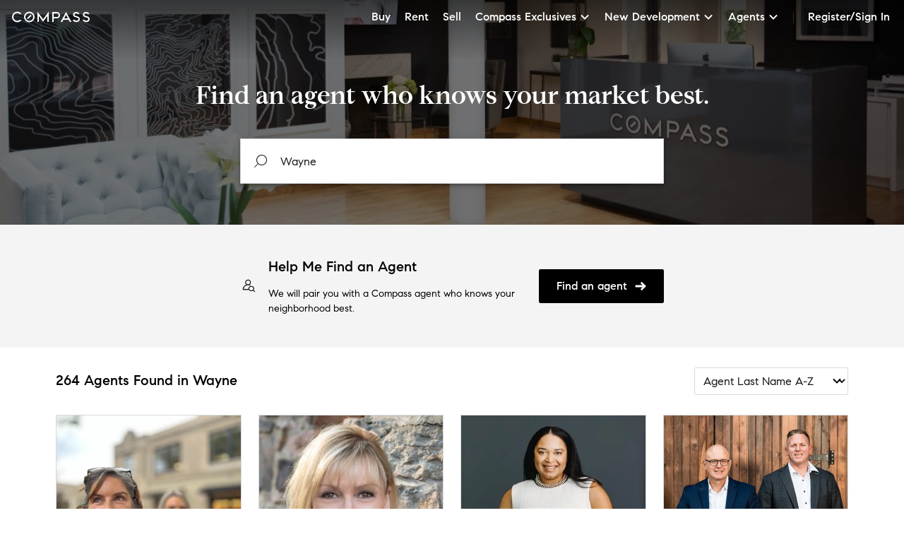

--- FILE ---
content_type: text/html; charset=utf-8
request_url: https://www.compass.com/agents/locations/wayne-pa/14361/
body_size: 101880
content:
<!DOCTYPE html>
<html lang="en">
  <head prefix="og: http://ogp.me/ns# fb: http://ogp.me/ns/fb#">
    <meta charset="utf-8">
    <meta http-equiv="X-UA-Compatible" content="IE=edge,chrome=1">
    <meta name="p:domain_verify" content="603d1e95dc63329bd662b1f52b6c5a87">
    <meta property="og:site_name" content="Compass">
    
    <meta name="viewport" content="width=device-width, initial-scale=1.0">
    <meta name="description" content="Work with the industry’s top real estate agents in Pennsylvania. With 264 Compass agents, we can help you find an agent best suited to your needs with the added benefit of Compass’s modern real estate technology which makes the search and sell experience seamless.">
    <meta name="apple-itunes-app" content="app-id=692766504">
    
      <link rel="canonical" href="https://www.compass.com/agents/locations/wayne-pa/14361/" />
    
    

    <title>
      
  Wayne Agents, 264 Compass Real Estate Agents - Compass

    </title>
    <link rel="icon" href="https://www.compass.com/favicon.ico" />
    <script type="text/javascript">
  (function (global) {
    global.uc = {"geoId":"ohio","location":{"latitude":39.9587,"longitude":-82.9987},"opty":{"features":{"agents_profiles_find_agent_form":true,"lead_not_routable_redirect_to_faa":true,"enable__agent_profile_branding":false}},"recaptchaSiteKey":"6Ld-u_UUAAAAAPU09eEm6LksWjxz9ySwgzgA1PAc","user":null};
  })(this);
</script>
    <script type="application/ld+json">
  {
    "@context": "https://schema.org",
    "@graph": [{"@context":"https://schema.org","@type":"Organization","name":"Compass","logo":"https://www.compass.com/ucfe-assets/public-media/compass_logo.svg","url":"https://www.compass.com/","sameAs":["https://www.facebook.com/compass","https://twitter.com/compass","https://www.instagram.com/compass/"],"contactPoint":[{"@type":"ContactPoint","telephone":"+1-212-913-9058","contactType":"customer service"}]},{"@context":"https://schema.org","@type":"BreadcrumbList","itemListElement":[{"@type":"ListItem","position":1,"name":"Compass","item":"https://www.compass.com/"},{"@type":"ListItem","position":2,"name":"Compass Agents","item":"https://www.compass.com/agents/"},{"@type":"ListItem","position":3,"name":"Pennsylvania","item":"https://www.compass.com/agents/locations/pennsylvania/192342/"},{"@type":"ListItem","position":4,"name":"Delaware County","item":"https://www.compass.com/agents/locations/delaware-county-pa/15337/"},{"@type":"ListItem","position":5,"name":"Wayne","item":"https://www.compass.com/agents/locations/wayne-pa/14361/"}]},{"@type":"RealEstateAgent","@id":"https://www.compass.com/agents/lisie-abrams","url":"https://www.compass.com/agents/lisie-abrams","name":"Lisie Abrams","image":{"@type":"ImageObject","url":"https://www.compass.com/m/13/4e547ef2-0afc-45e3-930a-42e4d9857419/origin.jpg"},"description":"Senior Real Estate Agent","telephone":"2157795765","email":"lisie.abrams@compass.com","address":{"@type":"PostalAddress","addressCountry":"US","addressRegion":"PA"}},{"@type":"RealEstateAgent","@id":"https://www.compass.com/agents/arionne-achackzad","url":"https://www.compass.com/agents/arionne-achackzad","name":"Ari Achackzad","image":{"@type":"ImageObject","url":"https://www.compass.com/m3/1ed109906897b0457cb117ad26e5efab97e1ef99/300x300.jpg"},"description":"Senior Real Estate Agent","telephone":"6107870982","email":"ari.achackzad@compass.com","address":{"@type":"PostalAddress","addressCountry":"US","addressRegion":"PA"}},{"@type":"RealEstateAgent","@id":"https://www.compass.com/agents/cydney-actie","url":"https://www.compass.com/agents/cydney-actie","name":"Cydney Actie","image":{"@type":"ImageObject","url":"https://www.compass.com/m/13/d6e30e45-a30b-4a79-ad3d-f9bcf3a5c502/origin.jpg"},"description":"Senior Real Estate Agent","telephone":"4103369133","email":"cydney.actie@compass.com","address":{"@type":"PostalAddress","addressCountry":"US","addressRegion":"PA"}},{"@type":"RealEstateAgent","@id":"https://www.compass.com/agents/the-dyer-nixon-team","url":"https://www.compass.com/agents/the-dyer-nixon-team","name":"Adam Dyer & Jeff Nixon Team","image":{"@type":"ImageObject","url":"https://www.compass.com/m/13/6a1fb09c-aa17-40c2-b79a-a730128e6c09/origin.jpg"},"description":"Senior Real Estate Agent","telephone":"(267) 278-6591","email":"dyernixonteam@compass.com","address":{"@type":"PostalAddress","addressCountry":"US","addressRegion":"PA"}},{"@type":"RealEstateAgent","@id":"https://www.compass.com/agents/shannon-adams","url":"https://www.compass.com/agents/shannon-adams","name":"Shannon Adams","image":{"@type":"ImageObject","url":"https://www.compass.com/m3/1b52d4ea174c550cef09f803326167e8d49a3431.jpg"},"description":"Senior Real Estate Agent","telephone":"6106980598","email":"shannon.adams@compass.com","address":{"@type":"PostalAddress","addressCountry":"US","addressRegion":"PA"}},{"@type":"RealEstateAgent","@id":"https://www.compass.com/agents/susie-adamson","url":"https://www.compass.com/agents/susie-adamson","name":"Susie Adamson","image":{"@type":"ImageObject","url":"https://www.compass.com/m/13/ab016f50-0bc4-45a3-9546-fe1101356f6c/origin.jpg"},"description":"Senior Real Estate Agent","telephone":"8622162889","email":"susie.adamson@compass.com","address":{"@type":"PostalAddress","addressCountry":"US","addressRegion":"PA"}},{"@type":"RealEstateAgent","@id":"https://www.compass.com/agents/jack-aezen","url":"https://www.compass.com/agents/jack-aezen","name":"Jack Aezen","image":{"@type":"ImageObject","url":"https://www.compass.com/m/13/2b91703c-6b40-4a93-8bdd-7fc5cc31c7f0/origin.jpg"},"description":"Senior Real Estate Agent","telephone":"6106621066","email":"jack.aezen@compass.com","address":{"@type":"PostalAddress","addressCountry":"US","addressRegion":"PA"}},{"@type":"RealEstateAgent","@id":"https://www.compass.com/agents/marisa-aikman","url":"https://www.compass.com/agents/marisa-aikman","name":"Marisa Aikman","image":{"@type":"ImageObject","url":"https://www.compass.com/m/13/612ba34e-6e57-4b7b-b89d-7faf44de02a7/origin.jpg"},"description":"Senior Real Estate Agent","telephone":"6107500910","email":"marisa.aikman@compass.com","address":{"@type":"PostalAddress","addressCountry":"US","addressRegion":"PA"}},{"@type":"RealEstateAgent","@id":"https://www.compass.com/agents/aimee-alexander","url":"https://www.compass.com/agents/aimee-alexander","name":"Aimee Alexander","image":{"@type":"ImageObject","url":"https://www.compass.com/m/13/d001446a-efcd-49ea-a029-d70abb26fc79/origin.jpg"},"description":"Senior Real Estate Agent","telephone":"2159909386","email":"aimee.alexander@compass.com","address":{"@type":"PostalAddress","addressCountry":"US","addressRegion":"PA"}},{"@type":"RealEstateAgent","@id":"https://www.compass.com/agents/leigh-anne-ambrose","url":"https://www.compass.com/agents/leigh-anne-ambrose","name":"Leigh Anne Ambrose","image":{"@type":"ImageObject","url":"https://www.compass.com/m/13/f74c8061-adef-4864-a325-89df08bf6ea5/origin.jpg"},"description":"Senior Real Estate Agent","telephone":"3014612580","email":"leighanne.ambrose@compass.com","address":{"@type":"PostalAddress","addressCountry":"US","addressRegion":"PA"}},{"@type":"RealEstateAgent","@id":"https://www.compass.com/agents/townes-team","url":"https://www.compass.com/agents/townes-team","name":"Anne Townes Team","image":{"@type":"ImageObject","url":"https://www.compass.com/m/13/02a75ae9-386a-498c-829c-79bf5501879c/origin.jpg"},"description":"Senior Real Estate Agent","telephone":"610-587-7793","email":"annetownesteam@compass.com","address":{"@type":"PostalAddress","addressCountry":"US","addressRegion":"PA"}},{"@type":"RealEstateAgent","@id":"https://www.compass.com/agents/jordan-arnold","url":"https://www.compass.com/agents/jordan-arnold","name":"Jordan Arnold","image":{"@type":"ImageObject","url":"https://www.compass.com/m3/9d9f388921d24b77c08ba926a2822338f1dbaffd/300x300.jpg"},"description":"Senior Real Estate Agent","telephone":"2154795800","email":"jordan.arnold@compass.com","address":{"@type":"PostalAddress","addressCountry":"US","addressRegion":"PA"}},{"@type":"RealEstateAgent","@id":"https://www.compass.com/agents/stephanie-barbera","url":"https://www.compass.com/agents/stephanie-barbera","name":"Stephanie Barbera","image":{"@type":"ImageObject","url":"https://www.compass.com/m3/283ad96180702620e6ab3b7ed2a68fb53a54e8ca/300x300.jpg"},"description":"Senior Real Estate Agent","telephone":"4846145000","email":"stephanie.barbera@compass.com","address":{"@type":"PostalAddress","addressCountry":"US","addressRegion":"PA"}},{"@type":"RealEstateAgent","@id":"https://www.compass.com/agents/randy-barker","url":"https://www.compass.com/agents/randy-barker","name":"Randy Barker","image":{"@type":"ImageObject","url":"https://www.compass.com/m3/332da5e2358202ab3b59140302a624256f8d33a9/300x300.jpg"},"description":"Senior Real Estate Agent","telephone":"6107152077","email":"randy.barker@compass.com","address":{"@type":"PostalAddress","addressCountry":"US","addressRegion":"PA"}},{"@type":"RealEstateAgent","@id":"https://www.compass.com/agents/maggie-barson","url":"https://www.compass.com/agents/maggie-barson","name":"Maggie Barson","image":{"@type":"ImageObject","url":"https://www.compass.com/m/13/8b6f62b3-7e25-4acd-ba1d-341031d46b55/origin.jpg"},"description":"Senior Real Estate Agent","telephone":"6107153330","email":"maggie.barson@compass.com","address":{"@type":"PostalAddress","addressCountry":"US","addressRegion":"PA"}},{"@type":"RealEstateAgent","@id":"https://www.compass.com/agents/giselle-bartolo","url":"https://www.compass.com/agents/giselle-bartolo","name":"Giselle Bartolo Watmuff","image":{"@type":"ImageObject","url":"https://www.compass.com/m/13/131037cc-c8af-4ef9-b2bd-c1437d42d7d9/origin.jpg"},"description":"Senior Real Estate Agent","telephone":"6105139417","email":"giselle.bartolo@compass.com","address":{"@type":"PostalAddress","addressCountry":"US","addressRegion":"PA"}},{"@type":"RealEstateAgent","@id":"https://www.compass.com/agents/amanda-barton","url":"https://www.compass.com/agents/amanda-barton","name":"Amanda Barton","image":{"@type":"ImageObject","url":"https://www.compass.com/m/13/4a5be825-7121-48b2-8b02-104e442d1799/origin.jpg"},"description":"Senior Real Estate Agent","telephone":"6102910853","email":"amanda.barton@compass.com","address":{"@type":"PostalAddress","addressCountry":"US","addressRegion":"PA"}},{"@type":"RealEstateAgent","@id":"https://www.compass.com/agents/regis-beattie","url":"https://www.compass.com/agents/regis-beattie","name":"Regis Beattie","image":{"@type":"ImageObject","url":"https://www.compass.com/m/14/148df571-c306-4799-be98-a81bce451b13/origin.jpg"},"description":"Senior Real Estate Agent","telephone":"","email":"regis.beattie@compass.com","address":{"@type":"PostalAddress","addressCountry":"US","addressRegion":"PA"}},{"@type":"RealEstateAgent","@id":"https://www.compass.com/agents/brian-best","url":"https://www.compass.com/agents/brian-best","name":"Brian Best","image":{"@type":"ImageObject","url":"https://www.compass.com/m/13/d0ea1856-d36f-4c5d-97f6-cbbad6bcba14/origin.jpg"},"description":"Senior Real Estate Agent","telephone":"2154070217","email":"brian.best@compass.com","address":{"@type":"PostalAddress","addressCountry":"US","addressRegion":"PA"}},{"@type":"RealEstateAgent","@id":"https://www.compass.com/agents/katie-binnion","url":"https://www.compass.com/agents/katie-binnion","name":"Katherine Binnion","image":{"@type":"ImageObject","url":"https://www.compass.com/m3/15aad29e32a0270da7a19be085f2c999499c1e4c/300x300.jpg"},"description":"Senior Real Estate Agent","telephone":"4844332358","email":"katie.binnion@compass.com","address":{"@type":"PostalAddress","addressCountry":"US","addressRegion":"PA"}},{"@type":"RealEstateAgent","@id":"https://www.compass.com/agents/david-bissell","url":"https://www.compass.com/agents/david-bissell","name":"David Bissell","image":{"@type":"ImageObject","url":"https://www.compass.com/m/14/47ca63a9-8fc2-4339-868d-e55e61443045/origin.jpg"},"description":"Senior Real Estate Agent","telephone":"6105856644","email":"david.bissell@compass.com","address":{"@type":"PostalAddress","addressCountry":"US","addressRegion":"PA"}},{"@type":"RealEstateAgent","@id":"https://www.compass.com/agents/chelsea-kaufman","url":"https://www.compass.com/agents/chelsea-kaufman","name":"Chelsea Blake Kaufman","image":{"@type":"ImageObject","url":"https://www.compass.com/m/13/74a17094-d51d-4fe0-acb8-587c60f14b40/origin.jpg"},"description":"Senior Real Estate Agent","telephone":"6313388818","email":"chelsea.kaufman@compass.com","address":{"@type":"PostalAddress","addressCountry":"US","addressRegion":"PA"}},{"@type":"RealEstateAgent","@id":"https://www.compass.com/agents/mia-bloomfield","url":"https://www.compass.com/agents/mia-bloomfield","name":"Mia Bloomfield","image":{"@type":"ImageObject","url":"https://www.compass.com/m3/33f166b4951b5e117cfc0950f3e53ebe6633cafc/300x300.jpg"},"description":"Senior Real Estate Agent","telephone":"6106626732","email":"mia.bloomfield@compass.com","address":{"@type":"PostalAddress","addressCountry":"US","addressRegion":"PA"}},{"@type":"RealEstateAgent","@id":"https://www.compass.com/agents/ashley-bonelli","url":"https://www.compass.com/agents/ashley-bonelli","name":"Ashley Bonelli","image":{"@type":"ImageObject","url":"https://www.compass.com/m/13/809bb2a3-f55b-411c-827a-6e6ee706db61/origin.jpg"},"description":"Senior Real Estate Agent","telephone":"2153502111","email":"ashley.bonelli@compass.com","address":{"@type":"PostalAddress","addressCountry":"US","addressRegion":"PA"}},{"@type":"RealEstateAgent","@id":"https://www.compass.com/agents/olivia-boswell","url":"https://www.compass.com/agents/olivia-boswell","name":"Olivia Boswell","image":{"@type":"ImageObject","url":"https://www.compass.com/m/13/0e7e2c0d-7be1-4281-82a2-4fb0c305eca6/origin.jpg"},"description":"Senior Real Estate Agent","telephone":"6103317671","email":"olivia.boswell@compass.com","address":{"@type":"PostalAddress","addressCountry":"US","addressRegion":"PA"}},{"@type":"RealEstateAgent","@id":"https://www.compass.com/agents/julie-bougher","url":"https://www.compass.com/agents/julie-bougher","name":"Julie Bougher","image":{"@type":"ImageObject","url":"https://www.compass.com/m/13/89105710-1fca-4bbb-b1cc-8f33c5c6dcde/origin.jpg"},"description":"Senior Real Estate Agent","telephone":"6104428446","email":"julie.bougher@compass.com","address":{"@type":"PostalAddress","addressCountry":"US","addressRegion":"PA"}},{"@type":"RealEstateAgent","@id":"https://www.compass.com/agents/jessica-boyle","url":"https://www.compass.com/agents/jessica-boyle","name":"Jessica Boyle","image":{"@type":"ImageObject","url":"https://www.compass.com/m/13/317c5a4c-259e-468c-b2ee-fedd1ce0e77b/origin.jpg"},"description":"Senior Real Estate Agent","telephone":"4843432524","email":"jessica.boyle@compass.com","address":{"@type":"PostalAddress","addressCountry":"US","addressRegion":"PA"}},{"@type":"RealEstateAgent","@id":"https://www.compass.com/agents/jennifer-braun","url":"https://www.compass.com/agents/jennifer-braun","name":"Jennifer Braun","image":{"@type":"ImageObject","url":"https://www.compass.com/m/13/e6a0a8f8-dc06-46f9-aa3d-be5b85b67a82/origin.jpg"},"description":"Senior Real Estate Agent","telephone":"6102134099","email":"jennifer.braun@compass.com","address":{"@type":"PostalAddress","addressCountry":"US","addressRegion":"PA"}},{"@type":"RealEstateAgent","@id":"https://www.compass.com/agents/brooke-nelson-grohol-team","url":"https://www.compass.com/agents/brooke-nelson-grohol-team","name":"Brooke Nelson-Grohol Team","image":{"@type":"ImageObject","url":"https://www.compass.com/m/13/21ab19fb-31b7-4558-9543-b86b5dda5310/origin.jpg"},"description":"Senior Real Estate Agent","telephone":"610.357.6939","email":"brookenelsongroholteam@compass.com","address":{"@type":"PostalAddress","addressCountry":"US","addressRegion":"PA"}},{"@type":"RealEstateAgent","@id":"https://www.compass.com/agents/jaimee-brosko","url":"https://www.compass.com/agents/jaimee-brosko","name":"Jaimee Brosko-Smith","image":{"@type":"ImageObject","url":"https://www.compass.com/m/13/bcd0cc3e-bf4c-481b-a81f-35e30b49cd60/origin.jpg"},"description":"Senior Real Estate Agent","telephone":"6109315027","email":"jaimee.broskosmith@compass.com","address":{"@type":"PostalAddress","addressCountry":"US","addressRegion":"PA"}},{"@type":"RealEstateAgent","@id":"https://www.compass.com/agents/thomas-brown","url":"https://www.compass.com/agents/thomas-brown","name":"Tom Brown","image":{"@type":"ImageObject","url":"https://www.compass.com/m/14/fb1cec28-2196-480d-b6dd-ba65acdfdf31/origin.jpg"},"description":"Senior Real Estate Agent","telephone":"6102021757","email":"tom.brown@compass.com","address":{"@type":"PostalAddress","addressCountry":"US","addressRegion":"PA"}},{"@type":"RealEstateAgent","@id":"https://www.compass.com/agents/beth-bukata","url":"https://www.compass.com/agents/beth-bukata","name":"Beth Bukata","image":{"@type":"ImageObject","url":"https://www.compass.com/m/13/21f26dd1-d61d-49de-a046-0c452985db24/origin.jpg"},"description":"Senior Real Estate Agent","telephone":"6107614752","email":"beth.bukata@compass.com","address":{"@type":"PostalAddress","addressCountry":"US","addressRegion":"PA"}},{"@type":"RealEstateAgent","@id":"https://www.compass.com/agents/floranne-burns","url":"https://www.compass.com/agents/floranne-burns","name":"Floranne Burns","image":{"@type":"ImageObject","url":"https://www.compass.com/m/13/6fa5ba5b-4268-412b-a6dd-68fb3c01e779/origin.jpg"},"description":"Senior Real Estate Agent","telephone":"6107247077","email":"floranne.burns@compass.com","address":{"@type":"PostalAddress","addressCountry":"US","addressRegion":"PA"}},{"@type":"RealEstateAgent","@id":"https://www.compass.com/agents/linda-calio","url":"https://www.compass.com/agents/linda-calio","name":"Linda Calio","image":{"@type":"ImageObject","url":"https://www.compass.com/m/13/8fcb7fa9-3706-460f-ac1c-1f7bc6d92d4a/origin.jpg"},"description":"Senior Real Estate Agent","telephone":"6102952051","email":"linda.calio@compass.com","address":{"@type":"PostalAddress","addressCountry":"US","addressRegion":"PA"}},{"@type":"RealEstateAgent","@id":"https://www.compass.com/agents/stephanie-carlucci","url":"https://www.compass.com/agents/stephanie-carlucci","name":"Stephanie Carlucci","image":{"@type":"ImageObject","url":"https://www.compass.com/m/13/2f6f62dc-219c-4492-955c-182427f663c7/origin.jpg"},"description":"Senior Real Estate Agent","telephone":"2157606770","email":"stephanie.carlucci@compass.com","address":{"@type":"PostalAddress","addressCountry":"US","addressRegion":"PA"}},{"@type":"RealEstateAgent","@id":"https://www.compass.com/agents/kerry.carr","url":"https://www.compass.com/agents/kerry.carr","name":"Kerry Carr","image":{"@type":"ImageObject","url":"https://www.compass.com/m/13/f64d5554-96b4-4bf8-a5fe-bdb9c26a87de/origin.jpg"},"description":"Senior Real Estate Agent","telephone":"2674968216","email":"kerry.carr@compass.com","address":{"@type":"PostalAddress","addressCountry":"US","addressRegion":"PA"}},{"@type":"RealEstateAgent","@id":"https://www.compass.com/agents/carly-carroll","url":"https://www.compass.com/agents/carly-carroll","name":"Carly Carroll","image":{"@type":"ImageObject","url":"https://www.compass.com/m/13/7a09b9ae-85c7-4d5d-8886-b69bb77834be/origin.jpg"},"description":"Senior Real Estate Agent","telephone":"2676446032","email":"carly.carroll@compass.com","address":{"@type":"PostalAddress","addressCountry":"US","addressRegion":"PA"}},{"@type":"RealEstateAgent","@id":"https://www.compass.com/agents/jason-chorin","url":"https://www.compass.com/agents/jason-chorin","name":"Jason Chorin","image":{"@type":"ImageObject","url":"https://www.compass.com/m/13/36fcac7c-eb03-4ca9-b2a7-5f93c32b05b6/origin.jpg"},"description":"Senior Real Estate Agent","telephone":"6104761951","email":"jason.chorin@compass.com","address":{"@type":"PostalAddress","addressCountry":"US","addressRegion":"PA"}},{"@type":"RealEstateAgent","@id":"https://www.compass.com/agents/meghan-chorin","url":"https://www.compass.com/agents/meghan-chorin","name":"Meghan Chorin","image":{"@type":"ImageObject","url":"https://www.compass.com/m/13/3c614b37-6dd1-497e-85c6-6dbf38bba393/origin.jpg"},"description":"Senior Real Estate Agent","telephone":"6102999504","email":"meghan.chorin@compass.com","address":{"@type":"PostalAddress","addressCountry":"US","addressRegion":"PA"}},{"@type":"RealEstateAgent","@id":"https://www.compass.com/agents/stephenie-christos","url":"https://www.compass.com/agents/stephenie-christos","name":"Stephenie Christos","image":{"@type":"ImageObject","url":"https://www.compass.com/m/13/322b0167-3c95-4747-9b6b-b7fb665a4804/origin.jpg"},"description":"Senior Real Estate Agent","telephone":"8565773109","email":"stephenie.christos@compass.com","address":{"@type":"PostalAddress","addressCountry":"US","addressRegion":"PA"}}
    ]
  }
</script>

    <script async type="text/javascript">var __UC_ANALYTICS=(g=>{var t,n={exports:{}};let P=(()=>{if(!t){t=1;let a="undefined"!=typeof Buffer,s=/"(?:_|\\u005[Ff])(?:_|\\u005[Ff])(?:p|\\u0070)(?:r|\\u0072)(?:o|\\u006[Ff])(?:t|\\u0074)(?:o|\\u006[Ff])(?:_|\\u005[Ff])(?:_|\\u005[Ff])"\s*:/,l=/"(?:c|\\u0063)(?:o|\\u006[Ff])(?:n|\\u006[Ee])(?:s|\\u0073)(?:t|\\u0074)(?:r|\\u0072)(?:u|\\u0075)(?:c|\\u0063)(?:t|\\u0074)(?:o|\\u006[Ff])(?:r|\\u0072)"\s*:/;function i(e,t,n){null==n&&null!==t&&"object"==typeof t&&(n=t,t=void 0),(e=a&&Buffer.isBuffer(e)?e.toString():e)&&65279===e.charCodeAt(0)&&(e=e.slice(1));var o=JSON.parse(e,t);if(null===o||"object"!=typeof o)return o;var i=n&&n.protoAction||"error",r=n&&n.constructorAction||"error";if("ignore"===i&&"ignore"===r)return o;if("ignore"!==i&&"ignore"!==r){if(!1===s.test(e)&&!1===l.test(e))return o}else if("ignore"!==i&&"ignore"===r){if(!1===s.test(e))return o}else if(!1===l.test(e))return o;return d(o,{protoAction:i,constructorAction:r,safe:n&&n.safe})}function d(e,{protoAction:t="error",constructorAction:n="error",safe:o}={}){let i=[e];for(;i.length;){var r,a=i;i=[];for(r of a){if("ignore"!==t&&Object.prototype.hasOwnProperty.call(r,"__proto__")){if(!0===o)return null;if("error"===t)throw new SyntaxError("Object contains forbidden prototype property");delete r.__proto__}if("ignore"!==n&&Object.prototype.hasOwnProperty.call(r,"constructor")&&Object.prototype.hasOwnProperty.call(r.constructor,"prototype")){if(!0===o)return null;if("error"===n)throw new SyntaxError("Object contains forbidden prototype property");delete r.constructor}for(var s in r){s=r[s];s&&"object"==typeof s&&i.push(s)}}}return e}function e(e,t,n){var o=Error.stackTraceLimit;Error.stackTraceLimit=0;try{return i(e,t,n)}finally{Error.stackTraceLimit=o}}n.exports=e,n.exports.default=e,n.exports.parse=e,n.exports.safeParse=function(e,t){var n=Error.stackTraceLimit;Error.stackTraceLimit=0;try{return i(e,t,{safe:!0})}catch(e){return null}finally{Error.stackTraceLimit=n}},n.exports.scan=d}return n.exports})(),j=/[<>/\u2028\u2029]/g,U={"<":"\\u003C",">":"\\u003E","/":"\\u002F","\u2028":"\\u2028","\u2029":"\\u2029"},u=(e,t,n)=>{var o=JSON.stringify(e,t,n);return o&&x(o)},x=e=>e.replace(j,e=>U[e]||e);var i,r,o,a,e,p=P.parse;function w(e){return e.includes("DatadogSynthetics")||e.includes("HeadlessChrome")||/bot|spider|bingpreview|crawl/i.test(e)}function f(e){return/^compass\/[\d.]+\s+\((iOS|iPadOS|Android)\/[\d.;a-zA-Z0-9_]+\)$/.test(e)}function s(){return"Cypress"in window||window.self!==window.top}function y(e){return-1<document.cookie.indexOf(e+"=")}function l(e){var t=("; "+document.cookie).split(`; ${e}=`);return 2===t.length&&(null==(t=t.pop())?void 0:t.split(";").shift())||null}g.TrustArcCategory=void 0,(e=g.TrustArcCategory||(g.TrustArcCategory={}))[e.Required=1]="Required",e[e.Functional=2]="Functional",e[e.Analytics=3]="Analytics",e[e.Advertising=4]="Advertising";let B=5e3,d={isReady:!1,consentDecision:null,readyCallbacks:[],isPolling:!1};function W(e){if(d.isReady)return void e();if(d.readyCallbacks.push(e),d.isPolling)return;d.isPolling=!0;let n=Date.now();let o=setInterval(function(){var e=!!(null!=(e=window.truste)&&e.eu&&null!=(e=window.truste)&&e.cma&&window.PrivacyManagerAPI),t=Date.now()-n>B;(e||t)&&(d.isReady=!0,e&&(d.consentDecision=(()=>{var e,t,n;try{var o=null==(n=null==(t=null==(e=window.truste)?void 0:e.cma)?void 0:t.callApi)?void 0:n.call(t,"getGDPRConsentDecision",window.location.host);return null!=o?o:null}catch(e){return console.error("TrustArc consent fetch error:",e),null}})()),t=d.readyCallbacks,d.readyCallbacks=[],t.forEach(e=>e()),clearInterval(o))},10)}function c(n,o){W(()=>{var e=d.consentDecision;let t=!0;o&&(t="asserted"===(null==e?void 0:e.source)&&e.consentDecision?e.consentDecision.includes(o):"implied"===(null==e?void 0:e.source)||"unprovisioned"===(null==e?void 0:e.source)),window.isDebug&&(console.debug("TrustArc consent decision:",e),console.debug("Should proceed:",t)),t&&n()})}function v(e,t,n){t?c(e,n):e()}function m(){return d.consentDecision}function _(){return"opt-out"}function h(e){var{disabledIntegrations:t,sellOrShareConsent:n,screenRecordingConsent:o,fromTrustArcConsent:i}=e;let r;n={All:n,Optimizely:!0,Heap:!0,FullStory:o};return r=i?(i=null==(o=m())?void 0:o.consentDecision,"asserted"===(o=null==o?void 0:o.source)&&i?{All:!0,Optimizely:!0,Heap:i.includes(g.TrustArcCategory.Analytics),"Google Analytics":i.includes(g.TrustArcCategory.Analytics),"Google Tag Manager":i.includes(g.TrustArcCategory.Analytics),FullStory:i.includes(g.TrustArcCategory.Analytics),"Facebook Pixel":i.includes(g.TrustArcCategory.Advertising)}:"implied"===o?{All:!0,Optimizely:!0,Heap:!0,FullStory:!0}:n):n,t.split(",").forEach(e=>{r[e]=!1}),r}function b(r){let a=window.analytics=window.analytics||[];a.initialize||(a.invoked?console.error("Segment snippet included twice."):(a.invoked=!0,a.methods=["trackSubmit","trackClick","trackLink","trackForm","pageview","identify","reset","group","track","ready","alias","debug","page","once","off","on","addSourceMiddleware","addIntegrationMiddleware","setAnonymousId","addDestinationMiddleware"],a.factory=function(o){return function(...e){var t,n=[o,...e];return null!=(t=a.push)&&t.call(a,n),a}},a.methods.forEach(e=>{null!=a&&a.factory&&(a[e]=a.factory(e))}),a.load=function(e,t){var n,o=document.createElement("script"),i=(o.type="text/javascript",o.async=!0,o.src=r.replace("${key}",e),document.getElementsByTagName("script")[0]);null!=(n=i.parentNode)&&n.insertBefore(o,i),a._loadOptions=t},a.SNIPPET_VERSION="4.15.2"))}function C(){let n=window.analytics=window.analytics||[];["alias","debug","group","identify","off","on","once","page","pageview","push","reset","track","trackClick","trackForm","trackLink","trackSubmit","addSourceMiddleware"].forEach(e=>{var t;n[e]=(t=e,function(...e){console.log(`analytics.${t}() is disabled.`,...e)})}),n.ready=e=>{console.log("analytics.ready() is disabled. Passing through to callback."),e()}}async function S(e,t="*"){var n,o,i,r,a,s,l,d=window.location.origin+`/api/v3/opty/is_feature_enabled/${e}/`+t;try{var c=(await(await fetch(d,{method:"POST",headers:{"Content-Type":"application/json"},body:u({attributes:{agentSelectedGeoId:null==(o=null==(n=window.uc)?void 0:n.user)?void 0:o.selectedGeoId,email:null==(r=null==(i=window.uc)?void 0:i.user)?void 0:r.email,geoId:null==(a=window.uc)?void 0:a.geoId,roles:null==(l=null==(s=window.uc)?void 0:s.user)?void 0:l.roles}})})).json()).result;return c}catch(e){return console.error(e),!1}}async function E(){let e=!1;function t(){var e=document.createElement("div");e.id="consent_blackbar",document.body.appendChild(e)}((n=(null==(n=window.location)?void 0:n.hostname)||"").includes("gamma")||n.includes("staging"))&&(e=await S(g.FeatureFlags.TRUSTARC_CM_FORCE_REGION));var n=document.createElement("script"),n=(n.setAttribute("data-testId","trust_arc"),n.async=!0,n.crossOrigin="",n.src="//consent.trustarc.com/notice?domain=compass.com&c=teconsent&js=nj&noticeType=bb&text=true&gtm=1&pcookie"+(e?"&country=us&state=il":""),document.head.appendChild(n),document.createElement("script"));n.setAttribute("data-testId","trust_arc_prefclose_hook"),n.textContent='(function(){var _TRUSTARC_PREFCLOSE_STATE={};function runOnce(){if(!_TRUSTARC_PREFCLOSE_STATE.hasRunOnce&&window.truste&&truste.eu&&truste.eu.prefclose){_TRUSTARC_PREFCLOSE_STATE.oldValue=truste.eu.bindMap.prefCookie&&truste.eu.bindMap.prefCookie.split(":")[0].replace(/[^\\d.]/g,"-");_TRUSTARC_PREFCLOSE_STATE.oldMethod=truste.eu.prefclose;truste.eu.prefclose=function(){_TRUSTARC_PREFCLOSE_STATE.oldMethod();if(truste.eu.bindMap.prefCookie&&truste.eu.bindMap.prefCookie.split(":")[0].replace(/[^\\d.]/g,"-")!==_TRUSTARC_PREFCLOSE_STATE.oldValue){setTimeout(function(){window.location.reload();},20);}};_TRUSTARC_PREFCLOSE_STATE.hasRunOnce=true;_TRUSTARC_PREFCLOSE_STATE.i&&clearInterval(_TRUSTARC_PREFCLOSE_STATE.i);}}_TRUSTARC_PREFCLOSE_STATE.i=setInterval(runOnce,10);})();',document.head.appendChild(n),s()||("loading"===document.readyState?document.addEventListener("DOMContentLoaded",t):t()),window.cookieConsent={executeWithTrustArc:v}}function G({payload:e,next:t}){function n(t){var e;return null==(e=window.document.cookie.split("; ").find(e=>e.startsWith(t+"=")))?void 0:e.split("=")[1]}function o(e,t="",n){var o=new Date;o.setTime(o.getTime()+864e5*n),window.document.cookie=e+"="+t+";path=/;expires="+o.toUTCString()}var i,r;!window.__CLICKSTREAM_ID__&&(r=null==window?void 0:window.document.referrer.includes("compass.com"),i=(""+[1e7]+-1e3+-4e3+-8e3+-1e11).replace(/[018]/g,e=>{var t=Number(e);return(t^crypto.getRandomValues(new Uint8Array(1))[0]&15>>t/4).toString(16)}),r=r?n("clickstream_id"):void 0,window.__CLICKSTREAM_ID__=i,window.__PREV_CLICKSTREAM_ID__=r,window.Cypress||window.self===window.top)&&(o("clickstream_id",i,1),void 0===document.addEventListener||void 0===document.hidden?console.log("Page Visibility unsupported to track ClickStream IDs."):document.addEventListener("visibilitychange",function(){var e;document.hidden||(e=window.__CLICKSTREAM_ID__)!==n("clickstream_id")&&o("clickstream_id",e,1)},!1)),"track"===e.action()&&(e.obj.properties.clickstream_id=window.__CLICKSTREAM_ID__,e.obj.properties.prev_clickstream_id=window.__PREV_CLICKSTREAM_ID__),t(e)}function A(){return!!(window.uc&&window.uc.user&&(window.uc.user.roles&&(window.uc.user.roles.includes("Specialist")||window.uc.user.roles.includes("Staff"))||window.uc.user.profile&&window.uc.user.profile.agent))}function O(){return!(!window.uc||!window.uc.user||!window.uc.user.isImpersonating)}function T(){var e;return!!A()&&!(null==(e=null==(e=null==(e=window.uc)?void 0:e.user)?void 0:e.consents)?void 0:e.some(({type:e,response:t})=>e===r.SCREEN_RECORD&&t===i.NOT_ALLOW))}async function K({payload:t,next:e}){var n;try{null!=(n=null==t?void 0:t.obj)&&n.traits&&!T()&&["displayName","email","firstName","lastName","personId","phone","_id"].forEach(e=>{e in t.obj.traits&&(t.obj.traits[e]="redacted")}),null!=e&&e(t)}catch(e){console.error(e)}}async function D(e,t,n){var o=window.location.origin+"/api/v3/people/v2/consent/"+e,i={consentResponse:n,type:t};await fetch(o,{method:"POST",headers:{"Content-Type":"application/json"},body:u(i)})}function R(){var e;return null!=(e=null==(e=null==(e=null==(e=window.uc)?void 0:e.user)?void 0:e.consents)?void 0:e.some(({type:e})=>e===r.SELL_SHARE_INFO))&&e}function z(){if(null!=navigator&&navigator.globalPrivacyControl)return!1;if(null==(e=null==(e=null==(e=window.uc)?void 0:e.user)?void 0:e.consents)?void 0:e.some(({type:e,response:t})=>e===r.SELL_SHARE_INFO&&t===i.NOT_ALLOW))return!1;if("false"===localStorage.getItem("doNotSellOrSharePersonalInfo"))return!1;var e=l("wwupcp_consent_status");if(e)try{var t=p(e);if(!1===(null==t?void 0:t.saleOrSharingOfPersonalInformation))return!1}catch(e){console.error("Error parsing cookie value:",e)}return!0}async function V(e){var{sellOrShareConsent:t,sellOrShareConsentExistsInBe:n,personId:o}=e;if(o&&!n){n=t?i.ALLOW:i.NOT_ALLOW;try{await D(o.toString(),r.SELL_SHARE_INFO,n)}catch(e){console.error("Unable to sync sell or share consent to BE: ",e)}}}async function $(){var e,t;try{if(await S(g.FeatureFlags.RELEASE_TRACK_FEATURE_FLAGS)){var n=null==(t=null==(e=window.uc)?void 0:e.opty)?void 0:t.features;if("undefined"!=typeof window&&n&&window.DD_RUM&&"function"==typeof window.DD_RUM.addFeatureFlagEvaluation)for(var o in n)if(Object.hasOwnProperty.call(n,o)){var i=n[o];try{window.DD_RUM.addFeatureFlagEvaluation(o,i)}catch(e){console.error(`Error sending feature flag ${o} to Datadog:`,e)}}}}catch(e){console.error("Error in trackFeatureFlags:",e)}}g.FeatureFlags=void 0,(e=g.FeatureFlags||(g.FeatureFlags={})).RELEASE_TRACK_FEATURE_FLAGS="release_track_feature_flags",e.ENABLE_SKUNKWORKS_AI_DYNAMIC_JS_INJECTION="enable__skunkworks_ai_dynamic_js_injection",e.TRUSTARC_CM_FORCE_REGION="trustarc_cm_force_region",(e=i=i||{})[e.ALLOW=0]="ALLOW",e[e.NOT_ALLOW=1]="NOT_ALLOW",(e=r=r||{})[e.SELL_SHARE_INFO=0]="SELL_SHARE_INFO",e[e.SCREEN_RECORD=1]="SCREEN_RECORD";class H extends Error{constructor(e,t){super(t),this.name=e}}class L extends H{constructor(e,t){2===arguments.length&&(e+=` (Received: ${JSON.stringify(t)})`),super("ValidationError","[Validation] "+e)}}function M(e,t){if("function"!=typeof e)throw new L(t+" is not a function",e)}function J(e,t){if(null===e||"object"!=typeof e)throw new L(t+" is not an object",e)}function q(e){let t=!0;if(e&&"object"==typeof e&&!Array.isArray(e))for(var n in t=!1,e)if("boolean"!=typeof e[n]){t=!0;break}if(t)throw new L("Consent Categories should be {[categoryName: string]: boolean}",e)}let Y=(t,...e)=>{let n=e.reduce((t,n)=>e=>n(t(e)),e=>e);return(...e)=>n(t(...e))};async function Z(n,o){return new Promise((t,e)=>{if(n())t();else{let e=()=>setTimeout(()=>{(n()?t:e)()},o);e()}})}let X=(n,e)=>e.reduce((e,t)=>(t in n&&(e[t]=n[t]),e),{}),I=new class{get debugLoggingEnabled(){return!0===window.SEGMENT_CONSENT_WRAPPER_DEBUG_MODE}enableDebugLogging(){window.SEGMENT_CONSENT_WRAPPER_DEBUG_MODE=!0}debug(...e){this.debugLoggingEnabled&&console.log("[consent wrapper debug]",...e)}};class Q{constructor(){this.isAbortCalled=!1,this.isLoadCalled=!1,this.abortLoadOptions={loadSegmentNormally:!0},this.loadOptions={consentModel:"opt-in"}}load(e){this.isLoadCalled=!0,this.loadOptions={...this.loadOptions,...e},I.debug("ctx.load called",this.loadOptions)}abort(e){this.isAbortCalled=!0,this.abortLoadOptions={...this.abortLoadOptions,...e},I.debug("Abort consent wrapper",this.loadOptions)}validate(){if(this.isAbortCalled&&this.isLoadCalled)throw new L("both abort and load should not be called")}}let ee=t=>async()=>{var e=new Q;return await t?.(e),e.validate(),e},te=e=>{if(e&&"object"==typeof e&&"consentSettings"in e&&"object"==typeof e.consentSettings&&e.consentSettings&&"categories"in e.consentSettings&&Array.isArray(e.consentSettings.categories))return e.consentSettings.categories||void 0},ne=e=>(e=Object.values(e).reduce((e,t)=>e.concat(t)),Array.from(new Set(e))),oe=(t,n)=>!(!n||n.hasUnmappedDestinations)&&Object.keys(t).filter(e=>t[e]).every(e=>!n.allCategories.includes(e)),ie=(e,t)=>!e||!e.length||e.every(e=>t[e]),re=(e,t,n,o={})=>{var{integrationCategoryMappings:i,shouldEnableIntegration:r}=o,i=(i?i[e]:te(t.integrations[e]))??[];return r?r(i,n,{creationName:e}):ie(i,n)},ae=(e,t,n)=>{var{remotePlugins:o,integrations:i}=e;let{integrationCategoryMappings:r,shouldEnableIntegration:a}=n;var s,l={...e,remotePlugins:[...o||[]],integrations:{...i}};for(let d in i)s=d,re(s,e,t,{integrationCategoryMappings:r,shouldEnableIntegration:a})?I.debug("Enabled (opt-in): "+d):(I.debug("Disabled (opt-in): "+d),l.remotePlugins=o?.filter(e=>e.creationName!==d),delete l.integrations[d]);return l};class se{get analytics(){return le(this.uninitializedAnalytics)}get cdnSettings(){return this.cdnSettingsDeferred.promise}async getAllCategories(){return(this.settings.integrationCategoryMappings?ne(this.settings.integrationCategoryMappings):(await this.cdnSettings).consentSettings?.allCategories)??[]}async getCategories(){var e=await this.settings.getCategories();return q(e),e}constructor(e,t){this.cdnSettingsDeferred=(a=!1,n=new Promise(function(n,o){i=function(){for(var e=[],t=0;t<arguments.length;t++)e[t]=arguments[t];a=!0,n.apply(void 0,e)},r=function(){for(var e=[],t=0;t<arguments.length;t++)e[t]=arguments[t];a=!0,o.apply(void 0,e)}}),{resolve:i,reject:r,promise:n,isSettled:function(){return a}}),this.createDisableOption=(t,n)=>!0===n||(e=>oe(t,e.consentSettings)||"function"==typeof n&&n(e));var i,r,a,n,o=e;if(J(o,"analytics"),!("load"in o&&"addSourceMiddleware"in o&&"addDestinationMiddleware"in o&&"track"in o))throw new L("analytics is not an Analytics instance",o);this.settings=t,this.uninitializedAnalytics=e,this.ogAnalyticsLoad=e.load.bind(e)}async loadWithFilteredDeviceModeDestinations(...[e,t]){let n=await this.getCategories();return this.load(e,{...t,updateCDNSettings:Y(e=>ae(e,n,{shouldEnableIntegration:this.settings.shouldEnableIntegration,integrationCategoryMappings:this.settings.integrationCategoryMappings}),t?.updateCDNSettings??(e=>e)),disable:this.createDisableOption(n,t?.disable)})}load(...[e,t]){return this.ogAnalyticsLoad(e,{...t,updateCDNSettings:Y(t?.updateCDNSettings||(e=>e),e=>(I.debug("CDN settings loaded",e),this.cdnSettingsDeferred.resolve(e),e))})}replaceLoadMethod(e){this.analytics.load=e}page(){this.analytics.page()}configureBlockingMiddlewareForOptOut(){((r,e,a)=>{e.addDestinationMiddleware("*",async({integration:e,payload:t,next:n})=>{var o=await r,i=t.obj.context.consent.categoryPreferences,o=!re(e,o,i,a);if(I.debug("Destination middleware called: "+e,{DROPPED:o,categoryPreferences:i,payload:t.obj,filterSettings:a}),o)return null;n(t)});e.addSourceMiddleware(async({payload:e,next:t})=>{var n=await r,o=e.obj.context.consent.categoryPreferences,n=a.integrationCategoryMappings?{hasUnmappedDestinations:!1,allCategories:ne(a.integrationCategoryMappings)}:n.consentSettings,i=oe(o,n);if(I.debug("Source middleware called",{DROPPED:i,categoryPreferences:o,payload:e.obj,filterSettings:a,consentSettings:n}),i)return null;t(e)})})(this.cdnSettings,this.analytics,{integrationCategoryMappings:this.settings.integrationCategoryMappings,shouldEnableIntegration:this.settings.shouldEnableIntegration})}configureConsentStampingMiddleware(){let t=this.settings.pruneUnmappedCategories;n=async()=>{var e=await this.getCategories();return t?((e,t)=>{if(t.length)return X(e,t);throw new L("Invariant: No consent categories defined in Segment",[])})(e,await this.getAllCategories()):e};var n,e=async({payload:e,next:t})=>{e.obj.context.consent={...e.obj.context.consent,categoryPreferences:await n()},t(e)};this.analytics.addSourceMiddleware(e)}consentChange(e){I.debug("Consent change",e);try{q(e)}catch(e){return console.error(e)}this.analytics.track("Segment Consent Preference Updated",void 0,{consent:{categoryPreferences:e}})}}let le=e=>{if(Array.isArray(e)){var t=e._loadOptions??{},t=window[t?.globalAnalyticsKey??"analytics"];if(t?.initialized)return t}return e},de=(...[e])=>{var t=e;if("object"!=typeof t||!t)throw new L("Options should be an object",t);M(t.getCategories,"getCategories"),t.shouldLoadSegment&&M(t.shouldLoadSegment,"shouldLoadSegment"),t.shouldEnableIntegration&&M(t.shouldEnableIntegration,"shouldEnableIntegration"),t.shouldDisableSegment&&M(t.shouldDisableSegment,"shouldDisableSegment"),t.integrationCategoryMappings&&J(t.integrationCategoryMappings,"integrationCategoryMappings"),t.registerOnConsentChanged&&M(t.registerOnConsentChanged,"registerOnConsentChanged");let{shouldDisableSegment:a,getCategories:n,shouldLoadSegment:s,integrationCategoryMappings:o,shouldEnableIntegration:l,registerOnConsentChanged:d,shouldLoadWrapper:c,enableDebugLogging:u}=e;return e=>{let i=new se(e,{integrationCategoryMappings:o,shouldEnableIntegration:l,getCategories:n}),r=(u&&I.enableDebugLogging(),c?.()||Promise.resolve());r.then(()=>{d?.(e=>i.consentChange(e))});return i.replaceLoadMethod(async(e,t)=>{if(t?.initialPageview&&(i.page(),t={...t,initialPageview:!1}),!await a?.()){await r;var n,o=await ee(s)();if(o.isAbortCalled)!0===o.abortLoadOptions?.loadSegmentNormally&&i.load(e,t);else if(i.configureConsentStampingMiddleware(),"opt-in"===o.loadOptions.consentModel)await i.loadWithFilteredDeviceModeDestinations(e,t);else{if("opt-out"!==o.loadOptions.consentModel)throw n=o.loadOptions.consentModel,new Error("Unhandled discriminated union member: "+JSON.stringify(n));i.configureBlockingMiddlewareForOptOut(),i.load(e,t)}}}),e}},k=((e=o=o||{}).eu="eu",e.us="us",e.na="na",e.an="an",e.af="af",e.as="as",e.sa="sa",e.oc="oc",(e=a=a||{}).implied="implied",e.expressed="expressed",()=>{if("undefined"!=typeof window){var e=window.truste;if(e&&e.cma&&e.cma.callApi&&e.eu&&e.eu.bindMap)return e}}),F=e=>{switch(e){case o.eu:case o.an:case o.af:case o.as:case o.sa:case o.oc:return"opt-in";case o.us:case o.na:case o.na:case"implied":return"opt-out";default:return"opt-in"}},ce=()=>{var e=k();if(void 0===e)return[];var t=e.eu.bindMap.categoryCount,n=[];for(let o=1;o<=t;o++)n.push({groupId:"ta-"+o});return n},ue=e=>{var t=k(),n=[];if(!t)return[];var o=t.cma.callApi("getGDPRConsentDecision",t.eu.bindMap.domain);if("asserted"!=o.source)return"opt-in"===e?["ta-1"]:ce().map(e=>e.groupId);for(let r=0;r<o.consentDecision.length;r++){var i=o.consentDecision[r];n.push("ta-"+i)}return n},ge=e=>{let n=ue(e);return ce().reduce((e,t)=>Object.assign(Object.assign({},e),{[t.groupId]:n.includes(t.groupId)}),{})},pe=()=>{var e=k();return e?e.eu.bindMap.behavior:a.implied},N=(...e)=>{console.log("[consent wrapper debug]",...e)};var we=function(e,a,s,l){return new(s=s||Promise)(function(n,t){function o(e){try{r(l.next(e))}catch(e){t(e)}}function i(e){try{r(l.throw(e))}catch(e){t(e)}}function r(e){var t;e.done?n(e.value):((t=e.value)instanceof s?t:new s(function(e){e(t)})).then(o,i)}r((l=l.apply(e,a||[])).next())})};let fe=()=>we(void 0,void 0,void 0,function*(){yield Z(()=>{var e=k();return void 0!==e&&void 0!==e.cma},500)}),ye=e=>{var t=ve(e);return ge(t)},ve=e=>{var t=k();let n="opt-in";if(!0===e.considerUnprovisionedLocationsAsOptOut&&"unprovisioned"===t.cma.callApi("getGDPRConsentDecision",window.location.hostname).source)return e.enableDebugLogging&&N("getConsentModel triggered and returned opt-out based on unprovisioned location."),"opt-out";return!0===e.consentModelBasedOnConsentExperience?(n=F(pe()),e.enableDebugLogging&&N(`getConsentModel triggered and returned ${n} based on consent experience.`)):"function"==typeof e.consentModel?(n=e.consentModel(),e.enableDebugLogging&&N(`getConsentModel triggered and returned ${n} based on overridden consent model function.`)):(n=F(t.eu.bindMap.behaviorManager),e.enableDebugLogging&&N(`getConsentModel triggered and returned ${n} based on behaviorManager.`)),n},me=(e,n)=>we(void 0,void 0,void 0,function*(){let t=ve(n);return"opt-out"===t?e.load({consentModel:"opt-out"}):(yield Z(()=>{var e;return!(null==n.alwaysLoadSegment||!n.alwaysLoadSegment)||((e=ue(t)).shift(),e.some(e=>e))},500),e.load({consentModel:"opt-in"}))}),_e=["ResizeObserver loop"];return g.__resetTrustArcState=function(){d.isReady=!1,d.consentDecision=null,d.readyCallbacks=[],d.isPolling=!1},g.clearCookies=function(){var e;for(e of document.cookie.split(";")){var t=e.indexOf("="),t=-1<t?e.substr(0,t):e.trim();document.cookie=t+"=;expires=Thu, 01 Jan 1970 00:00:00 GMT; path=/"}},g.createNoOpAnalytics=C,g.executeWithTrustArc=v,g.getConsentModalType=_,g.getCookie=l,g.getScreenRecordingConsent=T,g.getScreenRecordingConsentExistsInBe=function(){var e;return null!=(e=null==(e=null==(e=null==(e=window.uc)?void 0:e.user)?void 0:e.consents)?void 0:e.some(({type:e})=>e===r.SCREEN_RECORD))&&e},g.getSegmentIntegrations=h,g.getSellOrShareConsent=z,g.getSellOrShareConsentExistsInBe=R,g.getTrustArcConsentDecision=m,g.hasCookie=y,g.init=function(e){let t,n,o=p(e),{segment_origin:i,datadog_rum_config:r,disabled_integrations:a}=(window.isDebug="boolean"==typeof o.debug?o.debug:"true"===o.debug,o),s=(o.segment_enabled?b(i):C(),window.hasCookie=y,o.trust_arc_enabled&&!w(window.navigator.userAgent)&&!f(window.navigator.userAgent)&&(!window.uc||!window.uc.user)),l=z(),d=T();var c=R(),u=null==(n=null==(t=window.uc)?void 0:t.user)?void 0:n.personId;if(V({sellOrShareConsent:l,sellOrShareConsentExistsInBe:c,personId:u}),s&&E(),A()&&!O()&&v(function(){window.userpilotSettings={token:o.userpilot_token||""};var e,t=document.createElement("script"),n=(t.async=!0,t.src="https://js.userpilot.io/sdk/latest.js",t.setAttribute("data-testId","userpilot"),document.getElementsByTagName("script")[0]);null!=(e=n.parentNode)&&e.insertBefore(t,n)},s,g.TrustArcCategory.Functional),o.segment_enabled&&v(function(){var e,t,n;w(window.navigator.userAgent)||(window.analytics.addSourceMiddleware(G),window.analytics.ready(()=>{var e=window.uc&&window.uc.user||{},t=e.impersonatorId||e.personId||e.userId||e._id;t&&window.analytics.identify(t,e,{integrations:{}})}),(e=h({disabledIntegrations:a,sellOrShareConsent:l,screenRecordingConsent:d,fromTrustArcConsent:s}))["Segment.io"]={deliveryStrategy:{strategy:"batching",config:{size:10,timeout:5e3}}},window.analytics.addDestinationMiddleware&&window.analytics.addDestinationMiddleware("Heap",K),(s?(t=window.analytics,(n={considerUnprovisionedLocationsAsOptOut:!0,consentModel:_})&&!0===n.enableDebugLogging&&N("Loading Segment with TrustArc Wrapper",n),de({shouldLoadWrapper:fe,shouldLoadSegment:e=>me(e,n),getCategories:()=>ye(n),registerOnConsentChanged:n.disableConsentChangedEvent?void 0:o=>{var e=k();let i=F(e.eu.bindMap.behaviorManager);window.addEventListener("message",e=>{try{var t,n=e&&""!=e.data&&JSON.parse(e.data);n&&"submit_preferences"==n.message&&(t=ge(i),o(t))}catch(e){}},!1)},enableDebugLogging:n.enableDebugLogging})(t)):window.analytics).load(o.segment_write_key,{integrations:e}),o.prevent_page_call||(e=window.location&&window.location.href,window.analytics.page({url:e})),window.self!==window.parent&&window.analytics.track("iframe_use_detected",{compass_page:window.self.location.href}))},s),o.datadog_rum_enabled&&v(function(){var e;function t(){var e,t=(null==(t=null==(t=window.uc)?void 0:t.user)?void 0:t.impersonatorId)||(null==t?void 0:t.personId)||(null==t?void 0:t.userId)||(null==t?void 0:t._id);A()?r.sessionSampleRate=50:r.sessionSampleRate=t?10:1,r.traceSampleRate&&(r.allowedTracingUrls=[/https:\/\/.*\.compass\.com\/api\//]),null!=(e=window.DD_RUM)&&e.init(r),t&&null!=(e=window.DD_RUM)&&e.setUser({id:t}),null!=(e=window.DD_RUM)&&e.setGlobalContextProperty("tags",{sloUserType:(()=>{var e,t;try{if(window.uc)return window.uc.user?(t=window.uc.user.roles||[]).some(e=>["Staff","Admin","SuperAdmin"].includes(e))?"slo_p_and_e":t.some(e=>["AgentExperienceManager","AgentSuccessManager","EnterpriseIT","MarketingAssociate","ProductExpert","RegionalPresident","SalesManager","TransactionCoordinator"].includes(e))?"slo_ops":null!=(null==(e=window.uc.user.profile)?void 0:e.agent)?"slo_agent":"slo_client":"slo_anon";throw new Error("missing window.uc")}catch(e){null!=(t=window.DD_RUM)&&t.addError(e)}})(),serviceLevelTier:r.serviceLevelTier||0})}o.datadog_rum_enabled&&!w(window.navigator.userAgent)&&(r.beforeSend=function(n,e){var t,o;return("error"!==n.type||!_e.some(e=>{var t;return null==(t=null==(t=n.error)?void 0:t.message)?void 0:t.includes(e)}))&&("error"===n.type&&null!=(t=e.error)&&t.response&&(n.context={...n.context,ucFetchUrl:(o=e.error.response.url,new URL(o).pathname.split("/").map(e=>{var t=/(?=.*?[\dA-Z])(?=.*?[a-zA-Z\d])[a-zA-Z\d-_]{5,}/;return e.match(t)?e.replace(t,"?"):e}).join("/")),ucFetchStatusCode:e.error.response.status}),"error"!==n.type||"report"!==n.error.source||"report"!==(null==(t=null==(t=e.error)?void 0:t.originalReport)?void 0:t.disposition))&&(window.DD_RUM_BEFORE_SEND?window.DD_RUM_BEFORE_SEND.apply(null,arguments):void 0)},(e=document.createElement("script")).setAttribute("data-testId","dd_rum"),e.src=o.datadog_script_url,e.addEventListener("load",function(){"loading"!==document.readyState?t():document.addEventListener("DOMContentLoaded",t)},!1),document.head.appendChild(e))},s,g.TrustArcCategory.Functional),window.isDebug&&(console.debug("Trust Arc flag enabled:",o.trust_arc_enabled),console.debug("User consent with Trust Arc required:",s)),!o.disabled_gainsight&&A()){let i=o.gainsight_tag_agents;v(function(){var t;if(A()){let e="aptrinsic";window[e]=window[e]||function(){(window[e].q=window[e].q||[]).push(arguments)},window[e].p=i;var n=document.createElement("script"),o=(n.async=!0,n.src="https://web-sdk.aptrinsic.com/api/aptrinsic.js?a="+i,n.setAttribute("data-testId","gainsight"),document.getElementsByTagName("script")[0]);null!=(t=o.parentNode)&&t.insertBefore(n,o)}},s,g.TrustArcCategory.Functional)}$(),(async()=>{var e,t=null==(t=null==(t=window.uc)?void 0:t.user)?void 0:t.personId;t?await S(g.FeatureFlags.ENABLE_SKUNKWORKS_AI_DYNAMIC_JS_INJECTION,t)?(window.isDebug&&console.debug("Compass AI SDK injection enabled, loading SDK..."),(t=document.createElement("script")).id="uc-dynamic-js-compass-ai-sdk",t.setAttribute("data-tn","compass-ai-sdk-script"),t.setAttribute("data-injected-by","dynamic-js"),t.type="module",t.src="/app/compass-ai/sdk.esm.js",t.async=!0,(e=document.head||document.getElementsByTagName("head")[0])&&e.appendChild(t)):window.isDebug&&console.debug("Compass AI SDK injection disabled by feature flag"):window.isDebug&&console.debug("Compass AI SDK injection disabled, no user ID found")})().catch(e=>{console.error("Failed to initialize Compass AI SDK:",e)})},g.initAnalytics=b,g.initTrustArcScripts=E,g.initiateFeatureTracking=$,g.isBot=w,g.isCompassWebView=f,g.isFeatureEnabled=S,g.isImpersonating=O,g.isMaybeAgent=A,g.setCookie=function(e,t){document.cookie=e+`=${t}; path=/`},g.shouldSkipSiteWideFeatures=s,g.syncUserSellOrShare=V,g.updateUserConsent=D,g.waitForTrustArc=c,g})({});__UC_ANALYTICS.init('{"datadog_rum_config":{"applicationId":"9767a1ac-e423-4709-a01f-8407127e4396","clientToken":"puba3c877c6fe037e0f283e9824c6547122","defaultPrivacyLevel":"mask","enablePrivacyForActionName":true,"env":"production","service":"agent-profiles","serviceLevelTier":2,"site":"datadoghq.com","traceSampleRate":1,"trackUserInteractions":true,"version":"agent-profiles-v3.10.7"},"datadog_rum_enabled":true,"datadog_script_url":"https://www.datadoghq-browser-agent.com/datadog-rum-v5.js","debug":false,"disabled_gainsight":false,"disabled_integrations":"undefined","gainsight_tag_agents":"AP-AGTXIFBV9SGA-2","prevent_page_call":false,"segment_enabled":true,"segment_origin":"https://api.compass.com/metrics/sgmnt/script/${key}/a.min.js","segment_write_key":"wEDO6AEahHXxDr20gGm08Lp1rclLUVjC","trust_arc_enabled":true,"userpilot_token":"NX-688e3770"}');</script>

    

    <style type="text/css">/*! normalize.css v8.0.1 | MIT License | github.com/necolas/normalize.css */html{line-height:1.15;-webkit-text-size-adjust:100%}body{margin:0}main{display:block}h1{font-size:2em;margin:.67em 0}hr{box-sizing:content-box;height:0;overflow:visible}pre{font-family:monospace,monospace;font-size:1em}a{background-color:transparent}abbr[title]{border-bottom:none;text-decoration:underline;text-decoration:underline dotted}b,strong{font-weight:bolder}code,kbd,samp{font-family:monospace,monospace;font-size:1em}small{font-size:80%}sub,sup{font-size:75%;line-height:0;position:relative;vertical-align:baseline}sub{bottom:-.25em}sup{top:-.5em}img{border-style:none}button,input,optgroup,select,textarea{font-family:inherit;font-size:100%;line-height:1.15;margin:0}button,input{overflow:visible}button,select{text-transform:none}[type=button],[type=reset],[type=submit],button{-webkit-appearance:button}[type=button]::-moz-focus-inner,[type=reset]::-moz-focus-inner,[type=submit]::-moz-focus-inner,button::-moz-focus-inner{border-style:none;padding:0}[type=button]:-moz-focusring,[type=reset]:-moz-focusring,[type=submit]:-moz-focusring,button:-moz-focusring{outline:1px dotted ButtonText}fieldset{padding:.35em .75em .625em}legend{box-sizing:border-box;color:inherit;display:table;max-width:100%;padding:0;white-space:normal}progress{vertical-align:baseline}textarea{overflow:auto}[type=checkbox],[type=radio]{box-sizing:border-box;padding:0}[type=number]::-webkit-inner-spin-button,[type=number]::-webkit-outer-spin-button{height:auto}[type=search]{-webkit-appearance:textfield;outline-offset:-2px}[type=search]::-webkit-search-decoration{-webkit-appearance:none}::-webkit-file-upload-button{-webkit-appearance:button;font:inherit}details{display:block}summary{display:list-item}[hidden],template{display:none}</style>
    <style type="text/css">.u-absoluteFill{position:absolute;top:0;right:0;bottom:0;left:0}.u-alignCenter{text-align:center}.u-alignLeft{text-align:left}.u-alignRight{text-align:right}.u-aspectRatio-1x1{padding-top:100%;height:0;overflow:hidden}.u-aspectRatio-4x3{padding-top:75%;height:0;overflow:hidden}.u-aspectRatio-16x9{padding-top:56.25%;height:0;overflow:hidden}.u-clearfix:after{content:"";display:table;clear:both}.u-displayBlock{display:block}.u-displayNone{display:none}@media not all and (max-width:647px){.u-displayNone--nonMobile{display:none!important}}@media (max-width:647px){.u-displayNone--mobile{display:none!important}}.u-ellipsis{overflow:hidden;text-overflow:ellipsis;white-space:nowrap}.u-flexContainer--col{-webkit-box-orient:vertical;-ms-flex-direction:column;flex-direction:column}.u-flexContainer--col,.u-flexContainer--row{display:-webkit-box;display:-ms-flexbox;display:flex;-webkit-box-direction:normal}.u-flexContainer--row{-webkit-box-orient:horizontal;-ms-flex-direction:row;flex-direction:row}.u-flexFill{-webkit-box-flex:1;-ms-flex-positive:1;flex-grow:1}.u-floatLeft{float:left}.u-floatRight{float:right}.u-inlineBlock{display:inline-block}.u-min100vh{min-height:100vh}@media print{.u-min100vh{min-height:auto}}.u-ie11MinHeightFlexFix{display:-webkit-box;display:-ms-flexbox;display:flex;-webkit-box-orient:vertical;-webkit-box-direction:normal;-ms-flex-direction:column;flex-direction:column;min-height:100vh}@media print{.u-ie11MinHeightFlexFix{min-height:auto}}.u-noScroll{overflow:hidden}.u-visibilityHidden{visibility:hidden!important}.u-noBorder{border:none!important}.u-noTopMargin{margin-top:0!important}.u-offScreen{position:fixed!important;top:auto!important;right:auto!important;bottom:auto!important;left:-1000vw!important;max-width:1000vw!important;overflow:hidden!important;opacity:0!important;pointer-events:none!important}.u-positionRelative{position:relative}.u-relativeBlock{display:block!important;position:relative!important;top:auto;right:auto;bottom:auto;left:auto}.u-unstyledButton{display:inline;border:none;background:transparent}.u-unstyledButton:focus{outline:none}.u-unstyledFieldset{margin:0;border:0;padding:0;min-width:0}.u-unstyledList{margin:0;padding:0;list-style-type:none}@media print{.u-uppercase{text-transform:uppercase}}@media print{.u-print--displayBlock{display:block!important}}@media print{.u-print--displayNone{display:none!important}}@media print{.u-print--positionStatic{position:static!important}}@media (max-width:375px){.u-xs--relativeBlock{display:block!important;position:relative!important;top:auto;right:auto;bottom:auto;left:auto}}@media (max-width:647px){.u-sm--relativeBlock{display:block!important;position:relative!important;top:auto;right:auto;bottom:auto;left:auto}}@media (max-width:887px){.u-md--relativeBlock{display:block!important;position:relative!important;top:auto;right:auto;bottom:auto;left:auto}}@media (max-width:951px){.u-lg--relativeBlock{display:block!important;position:relative!important;top:auto;right:auto;bottom:auto;left:auto}}</style>
    <style type="text/css">@font-face{font-family:Compass Sans;font-style:normal;font-weight:400;font-display:fallback;src:url(/ucfe-assets/fonts/3.9.1/CompassSans-Regular.woff2) format("woff2"),url(/ucfe-assets/fonts/3.9.1/CompassSans-Regular.woff) format("woff"),url(/ucfe-assets/fonts/3.9.1/CompassSans-Regular.ttf) format("truetype")}@font-face{font-family:Compass Sans;font-style:normal;font-weight:500;font-display:fallback;src:url(/ucfe-assets/fonts/3.9.1/CompassSans-Medium.woff2) format("woff2"),url(/ucfe-assets/fonts/3.9.1/CompassSans-Medium.woff) format("woff"),url(/ucfe-assets/fonts/3.9.1/CompassSans-Medium.ttf) format("truetype")}@font-face{font-family:Compass Sans;font-style:normal;font-weight:700;font-display:fallback;src:url(/ucfe-assets/fonts/3.9.1/CompassSans-Bold.woff2) format("woff2"),url(/ucfe-assets/fonts/3.9.1/CompassSans-Bold.woff) format("woff"),url(/ucfe-assets/fonts/3.9.1/CompassSans-Bold.ttf) format("truetype")}@font-face{font-family:Open Sans;font-style:normal;font-weight:400;font-display:fallback;src:url(/ucfe-assets/fonts/3.9.1/OpenSans-Regular.woff2) format("woff2"),url(/ucfe-assets/fonts/3.9.1/OpenSans-Regular.woff) format("woff"),url(/ucfe-assets/fonts/3.9.1/OpenSans-Regular.ttf) format("truetype")}@font-face{font-family:Open Sans;font-style:normal;font-weight:600;font-display:fallback;src:url(/ucfe-assets/fonts/3.9.1/OpenSans-SemiBold.woff2) format("woff2"),url(/ucfe-assets/fonts/3.9.1/OpenSans-SemiBold.woff) format("woff"),url(/ucfe-assets/fonts/3.9.1/OpenSans-SemiBold.ttf) format("truetype")}@font-face{font-family:Open Sans;font-style:normal;font-weight:700;font-display:fallback;src:url(/ucfe-assets/fonts/3.9.1/OpenSans-Bold.woff2) format("woff2"),url(/ucfe-assets/fonts/3.9.1/OpenSans-Bold.woff) format("woff"),url(/ucfe-assets/fonts/3.9.1/OpenSans-Bold.ttf) format("truetype")}@font-face{font-family:"Compass Serif";font-style:normal;font-weight:400;font-display:fallback;src:url(/ucfe-assets/fonts/3.9.1/CompassSerif-Regular.woff2) format("woff2"),url(/ucfe-assets/fonts/3.9.1/CompassSerif-Regular.woff) format("woff"),url(/ucfe-assets/fonts/3.9.1/CompassSerif-Regular.ttf) format("truetype")}@font-face{font-family:"Compass Serif";font-style:normal;font-weight:600;font-display:fallback;src:url(/ucfe-assets/fonts/3.9.1/CompassSerif-SemiBold.woff2) format("woff2"),url(/ucfe-assets/fonts/3.9.1/CompassSerif-SemiBold.woff) format("woff"),url(/ucfe-assets/fonts/3.9.1/CompassSerif-SemiBold.ttf) format("truetype")}@font-face{font-family:"Compass Serif";font-style:normal;font-weight:700;font-display:fallback;src:url(/ucfe-assets/fonts/3.9.1/CompassSerif-Bold.woff2) format("woff2"),url(/ucfe-assets/fonts/3.9.1/CompassSerif-Bold.woff) format("woff"),url(/ucfe-assets/fonts/3.9.1/CompassSerif-Bold.ttf) format("truetype")}:root{--font-familySans:"Compass Sans",Helvetica,Arial,sans-serif;--font-familyLegible:"Open Sans",Helvetica,Arial,sans-serif;--font-familySerif:"Compass Serif",Times,"Times New Roman",serif;--font-weightRegular:400;--font-weightMedium:500;--font-weightBold:700;--font-weightSemiBold:600}.font-sansRegular{font-weight:var(--font-weightRegular,400)}.font-sansMedium,.font-sansRegular{font-family:var(--font-familySans,"Compass Sans",Helvetica,Arial,sans-serif);font-style:normal}.font-sansMedium{font-weight:var(--font-weightMedium,500)}.font-sansBold{font-family:var(--font-familySans,"Compass Sans",Helvetica,Arial,sans-serif);font-weight:var(--font-weightBold,700);font-style:normal}.font-legibleRegular{font-weight:var(--font-weightRegular,400)}.font-legibleRegular,.font-legibleSemiBold{font-family:var(--font-familyLegible,"Open Sans",Helvetica,Arial,sans-serif);font-style:normal;-webkit-font-smoothing:auto;-moz-osx-font-smoothing:auto;font-smoothing:auto}.font-legibleSemiBold{font-weight:var(--font-weightSemiBold,600)}.font-legibleBold{font-family:var(--font-familyLegible,"Open Sans",Helvetica,Arial,sans-serif);font-weight:var(--font-weightBold,700);font-style:normal;-webkit-font-smoothing:auto;-moz-osx-font-smoothing:auto;font-smoothing:auto}.font-serifRegular{font-weight:var(--font-weightRegular,400)}.font-serifRegular,.font-serifSemiBold{font-family:var(--font-familySerif,"Compass Serif",Times,"Times New Roman",serif);font-style:normal}.font-serifSemiBold{font-weight:var(--font-weightSemiBold,600)}.font-serifBold{font-family:var(--font-familySerif,"Compass Serif",Times,"Times New Roman",serif);font-weight:var(--font-weightBold,700);font-style:normal}body{-webkit-font-smoothing:antialiased;-moz-osx-font-smoothing:grayscale;font-smoothing:antialiased;text-rendering:optimizeLegibility}.noLigatures{font-variant-ligatures:none}.noFontSmoothing{-webkit-font-smoothing:auto;-moz-osx-font-smoothing:auto;font-smoothing:auto}</style>
    <style type="text/css">:root{--cx-color-black:#000;--cx-color-white:#fff;--cx-color-grey10:#fafafa;--cx-color-grey20:#f4f4f4;--cx-color-grey30:#e8e8e8;--cx-color-grey40:#dadada;--cx-color-grey50:#c9c9c9;--cx-color-grey60:#adadad;--cx-color-grey70:#8d8d8d;--cx-color-grey80:#6c6c6c;--cx-color-grey90:#4e4e4e;--cx-color-grey100:#333;--cx-color-grey110:#242424;--cx-color-grey120:#171717;--cx-color-blue10:#fafcff;--cx-color-blue20:#f0f6ff;--cx-color-blue30:#e5f1ff;--cx-color-blue40:#d1e5ff;--cx-color-blue50:#a8ceff;--cx-color-blue60:#70aeff;--cx-color-blue70:#2986ff;--cx-color-blue80:#0064e5;--cx-color-blue90:#0049a8;--cx-color-blue100:#003375;--cx-color-blue110:#00214c;--cx-color-blue120:#001838;--cx-color-red20:#faeff0;--cx-color-red30:#f8e3e4;--cx-color-red40:#f2cccf;--cx-color-red50:#e7a2a8;--cx-color-red60:#d96d76;--cx-color-red70:#c72f2f;--cx-color-red80:#ae0917;--cx-color-red90:#800707;--cx-color-red100:#590505;--cx-color-yellow20:#fffdf8;--cx-color-yellow30:#fffaed;--cx-color-yellow40:#fff7df;--cx-color-yellow50:#ffefc0;--cx-color-yellow60:#ffe493;--cx-color-yellow70:#facf4e;--cx-color-yellow80:#ffbf00;--cx-color-yellow90:#c29100;--cx-color-yellow100:#8f6b00;--cx-color-purple30:#e9e6f5;--cx-color-purple40:#dbd5f0;--cx-color-purple50:#bbb1e0;--cx-color-purple60:#9688ce;--cx-color-purple70:#5743ab;--cx-color-purple80:#402a96;--cx-color-purple90:#2f206b;--cx-color-purple100:#180c4a;--cx-color-green30:#ecf9f2;--cx-color-green40:#ddf3e7;--cx-color-green50:#bee9d2;--cx-color-green60:#94dbb5;--cx-color-green70:#5eca90;--cx-color-green80:#3aac6f;--cx-color-green90:#2a7e51;--cx-color-green100:#1e5839;--cx-color-orange20:#fef9f6;--cx-color-orange30:#fdf1e7;--cx-color-orange40:#fbe6d6;--cx-color-orange50:#f7cfb0;--cx-color-orange60:#f2b07d;--cx-color-orange70:#ed883b;--cx-color-orange80:#d16614;--cx-color-orange90:#9a4b0f;--cx-color-orange100:#6b340a;--cx-color-teal30:#ddf7f9;--cx-color-teal40:#c5f4f7;--cx-color-teal50:#aaeff3;--cx-color-teal60:#7ce2e9;--cx-color-teal70:#3fd4de;--cx-color-teal80:#18bec9;--cx-color-teal90:#14a4ad;--cx-color-teal100:#037a82;--cx-color-violet30:#f2cffc;--cx-color-violet40:#e8b6f7;--cx-color-violet50:#d591e8;--cx-color-violet60:#c666e1;--cx-color-violet70:#b243d0;--cx-color-violet80:#a120c5;--cx-color-violet90:#7d199a;--cx-color-violet100:#64057f;--cx-color-text:#171717;--cx-color-textSubtle:#6c6c6c;--cx-color-textDisabled:#adadad;--cx-color-link:#0064e5;--cx-color-linkHover:#0064e5;--cx-color-linkActive:#0064e5;--cx-color-secondaryLink:#171717;--cx-color-secondaryLinkHover:#4e4e4e;--cx-color-secondaryLinkActive:#4e4e4e;--cx-color-tertiaryLink:#6c6c6c;--cx-color-tertiaryLinkHover:#4e4e4e;--cx-color-tertiaryLinkActive:#4e4e4e;--cx-color-interactive:#0064e5;--cx-color-interactiveHover:#0049a8;--cx-color-interactiveActive:#003375;--cx-color-interactiveDisabled:#d1e5ff;--cx-color-secondaryInteractiveHover:#f4f4f4;--cx-color-secondaryInteractiveActive:#dadada;--cx-color-selectable:#f4f4f4;--cx-color-selectableHover:#dadada;--cx-color-selectableActive:#c9c9c9;--cx-color-selectableDisabled:#fafafa;--cx-color-selectedBackground:#f0f6ff;--cx-color-selectedBackgroundHover:#d1e5ff;--cx-color-selectedBackgroundActive:#a8ceff;--cx-color-selectedText:#171717;--cx-color-border:#dadada;--cx-color-borderDisabled:#e8e8e8;--cx-color-background:#fff;--cx-color-backgroundAccent:#f4f4f4;--cx-color-backgroundDark:#000;--cx-color-dropShadow:#0000001a;--cx-color-innerShadow:#0003;--cx-color-lightBackdrop:#ffffffbf;--cx-color-darkBackdrop:#00000040;--cx-color-critical:#ae0917;--cx-color-criticalHover:#800707;--cx-color-criticalActive:#590505;--cx-color-criticalDisabled:#f2cccf;--cx-color-faintCritical:#f8e3e4;--cx-color-faintCriticalHover:#f2cccf;--cx-color-faintCriticalActive:#e7a2a8;--cx-color-dangerLowEmphHover:#f8e3e4;--cx-color-dangerLowEmphActive:#f2cccf;--cx-color-highlight:#ffbf00;--cx-color-faintHighlight:#fff7df;--cx-color-success:#3aac6f;--cx-color-faintSuccess:#ddf3e7;--cx-color-successBackground:#5eca90;--cx-color-listingExclusive:#171717;--cx-color-listingOffMarket:#6c6c6c;--cx-color-listingOffMarketFaint:#adadad;--cx-color-listingOffMarketSecondary:#dadada;--cx-color-listingOpenHouse:#0049a8;--cx-color-listingActive:#2a7e51;--cx-color-listingPriceChange:#ffefc0;--cx-color-listingSold:#c72f2f;--cx-color-listingSoldFaint:#f2cccf;--cx-color-listingVirtualTour:#7ce2e9;--cx-color-listingComingSoon:#5743ab;--cx-color-listingPending:#d16614;--cx-color-onDarkText:#fff;--cx-color-onDarkTextSubtle:#c9c9c9;--cx-color-onDarkTextDisabled:#adadad;--cx-color-onDarkLink:#0064e5;--cx-color-onDarkLinkHover:#0064e5;--cx-color-onDarkLinkActive:#0064e5;--cx-color-onDarkInteractive:#0064e5;--cx-color-onDarkInteractiveHover:#0049a8;--cx-color-onDarkInteractiveActive:#003375;--cx-color-onDarkInteractiveDisabled:#d1e5ff;--cx-color-darkInteractive:#003375;--cx-color-lightInteractive:#0049a8;--cx-color-faintInteractive:#f0f6ff;--cx-color-coolBlack:#000;--cx-color-coolDeepNeutral:#242424;--cx-color-coolDarkNeutral:#6c6c6c;--cx-color-deepNeutral:#333;--cx-color-darkNeutral:#6c6c6c;--cx-color-mediumNeutral:#8d8d8d;--cx-color-mediumLightNeutral:#adadad;--cx-color-lightNeutral:#dadada;--cx-color-faintNeutral:#f4f4f4;--cx-color-actionable:#0064e5;--cx-color-actionableHover:#0049a8;--cx-color-actionableActive:#003375;--cx-color-actionableDisabled:#d1e5ff;--cx-color-textStrong:#171717;--cx-color-textTitle:#171717;--cx-color-textTitleSubtle:#6c6c6c;--cx-color-actionableLowEmph:#000;--cx-color-actionableLowEmphHover:#0064e5;--cx-color-inputChecked:#000;--cx-color-onDarkTextStrong:#fff;--cx-color-onDarkTextTitle:#fff;--cx-color-onDarkTextTitleSubtle:#c9c9c9;--cx-color-onDarkActionable:#0064e5;--cx-color-onDarkActionableHover:#0049a8;--cx-color-onDarkActionableLowEmph:#fff;--cx-color-onDarkActionableLowEmphHover:#0064e5;--cx-color-onDarkActionableActive:#003375;--cx-color-onDarkActionableDisabled:#d1e5ff;--cx-color-darkCitrus:#9a4b0f;--cx-color-citrus:#d16614;--cx-color-faintCitrus:#fbe6d6;--cx-color-darkMint:#1e5839;--cx-color-mint:#2a7e51;--cx-color-faintMint:#ddf3e7;--cx-color-darkAqua:#037a82;--cx-color-aqua:#14a4ad;--cx-color-faintAqua:#ddf7f9;--cx-color-darkLilac:#7d199a;--cx-color-lilac:#b243d0;--cx-color-faintLilac:#f2cffc;--cx-color-dataViz1:#1b39ef;--cx-color-dataViz2:#59a1fa;--cx-color-dataViz3:#b0c5e8;--cx-color-dataViz4:#3ae0d4;--cx-elevation-0dp:none;--cx-elevation-1dp:0px 3px 4px -1px #0000001a,0px 2px 1px 0px #00000024,0px -1px 1px 0 #0000000f;--cx-elevation-2dp:0px 2px 2px 0px #00000024,0px 3px 1px 0px #0000001f,0px 1px 5px 0px #0003;--cx-elevation-4dp:0px 2px 4px -1px #0003,0px 4px 5px 0px #00000024,0px 1px 10px 0px #0000001f;--cx-elevation-4dp-up:0px -2px 4px -1px #0003,0px -4px 5px 0px #00000024,0px -1px 10px 0px #0000001f;--cx-elevation-6dp:0px 3px 5px -1px #0003,0px 6px 10px 0px #00000024,0px 1px 18px 0px #0000001f;--cx-elevation-8dp:0px 5px 5px -3px #0003,0px 8px 10px 1px #00000024,0px 3px 14px 2px #0000001f;--cx-elevation-16dp:0px 8px 10px -5px #0003,0px 16px 24px 2px #00000024,0px 6px 30px 5px #0000001f;--cx-elevation-24dp:0px 11px 15px -7px #0003,0px 24px 38px 3px #00000024,0px 9px 46px 8px #0000001f;--cx-font-title1Family:"Compass Sans",Helvetica,Arial,sans-serif;--cx-font-title1Weight:400;--cx-font-title1LineHeight:1.3;--cx-font-title1Size:50px;--cx-font-title2Family:"Compass Sans",Helvetica,Arial,sans-serif;--cx-font-title2Weight:400;--cx-font-title2LineHeight:1.3;--cx-font-title2Size:42px;--cx-font-header1Family:"Compass Sans",Helvetica,Arial,sans-serif;--cx-font-header1Weight:500;--cx-font-header1LineHeight:1.3;--cx-font-header1Size:36px;--cx-font-header2Family:"Compass Sans",Helvetica,Arial,sans-serif;--cx-font-header2Weight:500;--cx-font-header2LineHeight:1.3;--cx-font-header2Size:32px;--cx-font-header3Family:"Compass Sans",Helvetica,Arial,sans-serif;--cx-font-header3Weight:500;--cx-font-header3LineHeight:1.3;--cx-font-header3Size:28px;--cx-font-header4Family:"Compass Sans",Helvetica,Arial,sans-serif;--cx-font-header4Weight:500;--cx-font-header4LineHeight:1.3;--cx-font-header4Size:24px;--cx-font-subheader1Family:"Compass Sans",Helvetica,Arial,sans-serif;--cx-font-subheader1Weight:500;--cx-font-subheader1LineHeight:1.5;--cx-font-subheader1Size:20px;--cx-font-subheader2Family:"Compass Sans",Helvetica,Arial,sans-serif;--cx-font-subheader2Weight:500;--cx-font-subheader2LineHeight:1.5;--cx-font-subheader2Size:18px;--cx-font-body1Family:"Compass Sans",Helvetica,Arial,sans-serif;--cx-font-body1Weight:400;--cx-font-body1LineHeight:1.5;--cx-font-body1Size:16px;--cx-font-body2Family:"Compass Sans",Helvetica,Arial,sans-serif;--cx-font-body2Weight:400;--cx-font-body2LineHeight:1.5;--cx-font-body2Size:14px;--cx-font-calloutFamily:"Open Sans",Helvetica,Arial,sans-serif;--cx-font-calloutWeight:400;--cx-font-calloutLineHeight:1.5;--cx-font-calloutSize:14px;--cx-font-caption1Family:"Open Sans",Helvetica,Arial,sans-serif;--cx-font-caption1Weight:400;--cx-font-caption1LineHeight:1.3;--cx-font-caption1Size:12px;--cx-font-caption2Family:"Open Sans",Helvetica,Arial,sans-serif;--cx-font-caption2Weight:400;--cx-font-caption2LineHeight:1.3;--cx-font-caption2Size:10px;--cx-font-familySans:"Compass Sans",Helvetica,Arial,sans-serif;--cx-font-familySerif:"Compass Serif",Times,"Times New Roman",serif;--cx-font-familyLegible:"Open Sans",Helvetica,Arial,sans-serif;--cx-font-familyMono:Consolas,"Fira Code",Menlo,"GT Pressura Mono",monospace;--cx-font-weightRegular:400;--cx-font-weightMedium:500;--cx-font-weightSemiBold:600;--cx-font-weightBold:700;--cx-font-lineHeightBody:1.5;--cx-font-lineHeightCompact:1.3;--cx-font-sizeTitle1:50px;--cx-font-sizeTitle2:42px;--cx-font-sizeHeader1:36px;--cx-font-sizeHeader2:32px;--cx-font-sizeHeader3:28px;--cx-font-sizeHeader4:24px;--cx-font-sizeSubheader1:20px;--cx-font-sizeSubheader2:18px;--cx-font-sizeBody1:16px;--cx-font-sizeBody2:14px;--cx-font-sizeCallout:14px;--cx-font-sizeCaption1:12px;--cx-font-sizeCaption2:10px;--cx-font-size2xs:10px;--cx-font-sizeXs:12px;--cx-font-sizeSm:14px;--cx-font-sizeMd:16px;--cx-font-sizeLg:18px;--cx-font-sizeXl:20px;--cx-font-size2xl:24px;--cx-font-size3xl:28px;--cx-font-size4xl:36px;--cx-font-size5xl:42px;--cx-font-size6xl:50px;--cx-font-size7xl:60px;--cx-font-size8xl:72px;--cx-font-lineHeightTitle:1.3;--cx-font-shorthandBody:400 16px/1.5 "Compass Sans",Helvetica,Arial,sans-serif;--cx-font-shorthandBodyStrong:500 16px/1.5 "Compass Sans",Helvetica,Arial,sans-serif;--cx-font-shorthandSm:400 14px/1.5 "Compass Sans",Helvetica,Arial,sans-serif;--cx-font-shorthandSmStrong:500 14px/1.5 "Compass Sans",Helvetica,Arial,sans-serif;--cx-font-shorthandXs:400 12px/1.3 "Open Sans",Helvetica,Arial,sans-serif;--cx-font-shorthandXsStrong:600 12px/1.3 "Open Sans",Helvetica,Arial,sans-serif;--cx-font-shorthand2xs:400 10px/1.5 "Open Sans",Helvetica,Arial,sans-serif;--cx-font-shorthand2xsStrong:600 10px/1.5 "Open Sans",Helvetica,Arial,sans-serif;--cx-mq-smallMobile:320;--cx-mq-mobile:360;--cx-mq-mobileLandscape:512;--cx-mq-tablet:768;--cx-mq-tabletLandscape:1024;--cx-mq-laptop:1280;--cx-mq-desktop:1536;--cx-mq-HDDesktop:1792;--cx-spacing-1x:8px;--cx-spacing-2x:16px;--cx-spacing-3x:24px;--cx-spacing-4x:32px;--cx-spacing-8x:64px;--cx-spacing-half:4px;--cx-spacing-borderWidth:1px;--cx-spacing-borderRadius:2px;--cx-spacing-elevatedBorderRadius:0;--cx-spacing-gutterMobile:16px;--cx-spacing-gutter:24px;--cx-spacing-column:64px;--gutter:24px;--gutter--xs:16px;--screenWidth--sm:376px;--containerWidth--sm:376px;--screenHeight--sm:500px;--screenWidth--md:648px;--containerWidth--md:648px;--screenHeight--md:640px;--screenWidth--lg:888px;--containerWidth--lg:888px;--screenHeight--lg:800px;--screenWidth--xl:952px;--containerWidth--xl:1176px;--screenHeight--xl:1080px;--screenWidth--xxl:1336px;--containerWidth--xxl:1560px;--screenHeight--xxl:1200px;--colorIntent-brandDark:var(--cx-color-black,"#000000");--colorIntent-brandLight:var(--cx-color-white,"#FFFFFF");--colorIntent-action:var(--cx-color-interactive,"#0064E5");--colorIntent-actionHover:var(--cx-color-interactiveHover,"#0049A8");--colorIntent-actionPressed:var(--cx-color-interactiveActive,"#003375");--colorIntent-actionNegative:var(--cx-color-critical,"#AE0917");--colorIntent-actionPositive:var(--cx-color-success,"#3AAC6F");--colorIntent-actionDisabled:var(--cx-color-grey70,"#8D8D8D");--colorIntent-background:var(--cx-color-background,"#FFFFFF");--colorIntent-backgroundContainer:var(--cx-color-white,"#FFFFFF");--colorIntent-backgroundContainerAccent:var(--cx-color-backgroundAccent,"#F4F4F4");--colorIntent-backgroundContainerDark:var(--cx-color-grey70,"#8D8D8D");--colorIntent-backgroundInverse:var(--cx-color-backgroundDark,"#000000");--colorIntent-backgroundBold:var(--cx-color-grey100,"#333333");--colorIntent-backgroundSemiBold:var(--cx-color-grey80,"#6C6C6C");--colorIntent-backdrop:#00000040;--colorIntent-backgroundDropShadow:var(--cx-color-dropShadow,"rgba(0, 0, 0, 0.1)");--colorIntent-backgroundInnerShadow:var(--cx-color-innerShadow,"rgba(0, 0, 0, 0.2)");--colorIntent-backgroundError:var(--cx-color-critical,"#AE0917");--colorIntent-backgroundSuccess:var(--cx-color-success,"#3AAC6F");--colorIntent-backgroundHighlighted:var(--cx-color-highlight,"#FFBF00");--colorIntent-backgroundHighlightedSoft:var(--cx-color-faintHighlight,"#FFF7DF");--colorIntent-borderLightBackgroundLight:var(--cx-color-border,"#DADADA");--colorIntent-borderSoftBackgroundLight:var(--cx-color-grey70,"#8D8D8D");--colorIntent-borderMediumBackgroundLight:var(--cx-color-grey80,"#6C6C6C");--colorIntent-borderLightBackgroundDark:var(--cx-color-grey80,"#6C6C6C");--colorIntent-borderAccentPositive:var(--cx-color-success,"#3AAC6F");--colorIntent-borderAccentNegative:var(--cx-color-critical,"#AE0917");--colorIntent-borderLightBezel:var(--cx-color-white,"#FFFFFF");--colorIntent-textTitle:var(--cx-color-text,"#171717");--colorIntent-textBody:var(--cx-color-text,"#171717");--colorIntent-textSubtle:var(--cx-color-textSubtle,"#6C6C6C");--colorIntent-textTitleSubtle:var(--cx-color-textSubtle,"#6C6C6C");--colorIntent-textBold:var(--cx-color-text,"#171717");--colorIntent-textLink:var(--cx-color-link,"#0064E5");--colorIntent-textLinkHover:var(--cx-color-linkHover,"#0064E5");--colorIntent-textLinkActive:var(--cx-color-linkActive,"#0064E5");--colorIntent-textBrightBackgroundDark:var(--cx-color-onDarkText,"#FFFFFF");--colorIntent-textSubtleBackgroundDark:var(--cx-color-onDarkTextSubtle,"#C9C9C9");--colorIntent-textError:var(--cx-color-critical,"#AE0917");--colorIntent-textSuccess:var(--cx-color-success,"#3AAC6F");--colorIntent-textHighlighted:var(--cx-color-highlight,"#FFBF00");--colorIntent-actionableFilledBackground:var(--cx-color-interactive,"#0064E5");--colorIntent-actionableFilledBorder:var(--cx-color-interactive,"#0064E5");--colorIntent-actionableFilledText:var(--cx-color-onDarkText,"#FFFFFF");--colorIntent-actionableFilledBackgroundHover:var(--cx-color-interactiveHover,"#0049A8");--colorIntent-actionableFilledBorderHover:var(--cx-color-interactiveHover,"#0049A8");--colorIntent-actionableFilledTextHover:var(--cx-color-onDarkText,"#FFFFFF");--colorIntent-actionableFilledBackgroundPressed:var(--cx-color-interactiveActive,"#003375");--colorIntent-actionableFilledBorderPressed:var(--cx-color-interactiveActive,"#003375");--colorIntent-actionableFilledTextPressed:var(--cx-color-onDarkText,"#FFFFFF");--colorIntent-actionableFilledBackgroundDisabled:var(--cx-color-interactiveDisabled,"#D1E5FF");--colorIntent-actionableFilledBorderDisabled:var(--cx-color-interactiveDisabled,"#D1E5FF");--colorIntent-actionableFilledTextDisabled:var(--cx-color-textDisabled,"#ADADAD");--colorIntent-actionableFilledBackgroundError:var(--cx-color-critical,"#AE0917");--colorIntent-actionableFilledBorderError:var(--cx-color-critical,"#AE0917");--colorIntent-actionableFilledTextError:var(--cx-color-onDarkText,"#FFFFFF");--colorIntent-actionableFilledBackgroundSuccess:var(--cx-color-success,"#3AAC6F");--colorIntent-actionableFilledBorderSuccess:var(--cx-color-success,"#3AAC6F");--colorIntent-actionableFilledTextSuccess:var(--cx-color-onDarkText,"#FFFFFF");--colorIntent-actionableFilledBackgroundHighlighted:var(--cx-color-highlight,"#FFBF00");--colorIntent-actionableFilledBorderHighlighted:var(--cx-color-highlight,"#FFBF00");--colorIntent-actionableFilledTextHighlighted:var(--cx-color-onDarkText,"#FFFFFF");--colorIntent-actionableInvertedBackground:var(--cx-color-background,"#FFFFFF");--colorIntent-actionableInvertedBorder:var(--cx-color-grey40,"#DADADA");--colorIntent-actionableInvertedText:var(--cx-color-black,"#000000");--colorIntent-actionableInvertedBackgroundHover:var(--cx-color-grey20,"#F4F4F4");--colorIntent-actionableInvertedBorderHover:var(--cx-color-grey40,"#DADADA");--colorIntent-actionableInvertedTextHover:var(--cx-color-blue80,"#0064E5");--colorIntent-actionableInvertedBackgroundPressed:var(--cx-color-grey20,"#F4F4F4");--colorIntent-actionableInvertedBorderPressed:var(--cx-color-grey40,"#DADADA");--colorIntent-actionableInvertedTextPressed:var(--cx-color-interactiveActive,"#003375");--colorIntent-actionableInvertedBackgroundDisabled:var(--cx-color-interactiveDisabled,"#D1E5FF");--colorIntent-actionableInvertedBorderDisabled:var(--cx-color-interactiveDisabled,"#D1E5FF");--colorIntent-actionableInvertedTextDisabled:var(--cx-color-textDisabled,"#ADADAD");--colorIntent-actionableInvertedBackgroundError:var(--cx-color-faintCritical,"#F8E3E4");--colorIntent-actionableInvertedBorderError:var(--cx-color-critical,"#AE0917");--colorIntent-actionableInvertedTextError:var(--cx-color-critical,"#AE0917");--colorIntent-actionableInvertedBackgroundSuccess:var(--cx-color-faintSuccess,"#DDF3E7");--colorIntent-actionableInvertedBorderSuccess:var(--cx-color-success,"#3AAC6F");--colorIntent-actionableInvertedTextSuccess:var(--cx-color-success,"#3AAC6F");--colorIntent-actionableInvertedBackgroundSelected:var(--cx-color-selectedBackground,"#F0F6FF");--colorIntent-actionableInvertedBorderSelected:var(--cx-color-selectedBackground,"#F0F6FF");--colorIntent-actionableInvertedTextSelected:var(--cx-color-selectedText,"#171717");--colorIntent-actionableInvertedBackgroundSelectedHover:var(--cx-color-interactive,"#0064E5");--colorIntent-actionableInvertedBorderSelectedHover:var(--cx-color-interactive,"#0064E5");--colorIntent-actionableInvertedTextSelectedHover:var(--cx-color-onDarkText,"#FFFFFF");--colorIntent-formElementBackground:var(--cx-color-background,"#FFFFFF");--colorIntent-formElementBorder:var(--cx-color-border,"#DADADA");--colorIntent-formElementText:var(--cx-color-text,"#171717");--colorIntent-formElementPlaceholder:var(--cx-color-textSubtle,"#6C6C6C");--colorIntent-formElementAccessoryActionable:var(--cx-color-black,"#000000");--colorIntent-formElementAccessoryDecorative:var(--cx-color-black,"#000000");--colorIntent-formElementLabel:var(--cx-color-text,"#171717");--colorIntent-formElementSubLabel:var(--cx-color-textSubtle,"#6C6C6C");--colorIntent-formElementBackgroundHover:var(--cx-color-background,"#FFFFFF");--colorIntent-formElementBorderHover:var(--cx-color-interactive,"#0064E5");--colorIntent-formElementTextHover:var(--cx-color-text,"#171717");--colorIntent-formElementPlaceholderHover:var(--cx-color-textSubtle,"#6C6C6C");--colorIntent-formElementAccessoryActionableHover:var(--cx-color-interactive,"#0064E5");--colorIntent-formElementAccessoryDecorativeHover:var(--cx-color-interactive,"#0064E5");--colorIntent-formElementLabelHover:var(--cx-color-text,"#171717");--colorIntent-formElementSubLabelHover:var(--cx-color-textSubtle,"#6C6C6C");--colorIntent-formElementBackgroundActive:var(--cx-color-background,"#FFFFFF");--colorIntent-formElementBorderActive:var(--cx-color-darkInteractive,"#003375");--colorIntent-formElementTextActive:var(--cx-color-text,"#171717");--colorIntent-formElementPlaceholderActive:var(--cx-color-textSubtle,"#6C6C6C");--colorIntent-formElementAccessoryActionableActive:var(--cx-color-darkInteractive,"#003375");--colorIntent-formElementAccessoryDecorativeActive:var(--cx-color-darkInteractive,"#003375");--colorIntent-formElementLabelActive:var(--cx-color-text,"#171717");--colorIntent-formElementSubLabelActive:var(--cx-color-textSubtle,"#6C6C6C");--colorIntent-formElementBackgroundDisabled:var(--cx-color-grey40,"#DADADA");--colorIntent-formElementBorderDisabled:var(--cx-color-grey70,"#8D8D8D");--colorIntent-formElementTextDisabled:var(--cx-color-textDisabled,"#ADADAD");--colorIntent-formElementPlaceholderDisabled:var(--cx-color-textDisabled,"#ADADAD");--colorIntent-formElementAccessoryActionableDisabled:var(--cx-color-grey70,"#8D8D8D");--colorIntent-formElementAccessoryDecorativeDisabled:var(--cx-color-grey70,"#8D8D8D");--colorIntent-formElementLabelDisabled:var(--cx-color-textDisabled,"#ADADAD");--colorIntent-formElementSubLabelDisabled:var(--cx-color-textDisabled,"#ADADAD");--colorIntent-formElementBackgroundError:var(--cx-color-background,"#FFFFFF");--colorIntent-formElementBorderError:var(--cx-color-critical,"#AE0917");--colorIntent-formElementTextError:var(--cx-color-critical,"#AE0917");--colorIntent-formElementPlaceholderError:var(--cx-color-critical,"#AE0917");--colorIntent-formElementAccessoryActionableError:var(--cx-color-critical,"#AE0917");--colorIntent-formElementAccessoryDecorativeError:var(--cx-color-critical,"#AE0917");--colorIntent-formElementLabelError:var(--cx-color-text,"#171717");--colorIntent-formElementSubLabelError:var(--cx-color-textSubtle,"#6C6C6C");--colorIntent-formElementBackgroundSuccess:var(--cx-color-background,"#FFFFFF");--colorIntent-formElementBorderSuccess:var(--cx-color-success,"#3AAC6F");--colorIntent-formElementTextSuccess:var(--cx-color-success,"#3AAC6F");--colorIntent-formElementPlaceholderSuccess:var(--cx-color-success,"#3AAC6F");--colorIntent-formElementAccessoryActionableSuccess:var(--cx-color-success,"#3AAC6F");--colorIntent-formElementAccessoryDecorativeSuccess:var(--cx-color-success,"#3AAC6F");--colorIntent-formElementLabelSuccess:var(--cx-color-text,"#171717");--colorIntent-formElementSubLabelSuccess:var(--cx-color-textSubtle,"#6C6C6C");--colorIntent-menuBackground:var(--cx-color-background,"#FFFFFF");--colorIntent-menuBorder:var(--cx-color-border,"#DADADA");--colorIntent-menuText:var(--cx-color-text,"#171717");--colorIntent-menuBackgroundHover:var(--cx-color-grey20,"#F4F4F4");--colorIntent-menuBorderHover:var(--cx-color-grey20,"#F4F4F4");--colorIntent-menuTextHover:var(--cx-color-interactive,"#0064E5");--colorIntent-menuBackgroundPressed:var(--cx-color-grey20,"#F4F4F4");--colorIntent-menuBorderPressed:var(--cx-color-grey20,"#F4F4F4");--colorIntent-menuTextPressed:var(--cx-color-linkActive,"#0064E5");--colorIntent-menuBackgroundChecked:var(--cx-color-background,"#FFFFFF");--colorIntent-menuBorderChecked:var(--cx-color-border,"#DADADA");--colorIntent-menuTextChecked:var(--cx-color-darkInteractive,"#003375");--colorIntent-menuBackgroundSelected:var(--cx-color-selectedBackground,"#F0F6FF");--colorIntent-menuBorderSelected:var(--cx-color-selectedBackground,"#F0F6FF");--colorIntent-menuTextSelected:var(--cx-color-selectedText,"#171717");--colorIntent-menuBackgroundDisabled:var(--cx-color-background,"#FFFFFF");--colorIntent-menuBorderDisabled:var(--cx-color-border,"#DADADA");--colorIntent-menuTextDisabled:var(--cx-color-textDisabled,"#ADADAD");--colorIntent-menuBackgroundAlt:var(--cx-color-background,"#FFFFFF");--colorIntent-menuBorderAlt:var(--cx-color-border,"#DADADA");--colorIntent-menuTextAlt:var(--cx-color-text,"#171717");--colorIntent-poptipBackground:#000000d9;--colorIntent-poptipBorder:#000000d9;--colorIntent-poptipText:var(--cx-color-onDarkText,"#FFFFFF");--colorIntent-mapPinBackgroundGradient:var(--cx-color-grey20,"#F4F4F4");--colorIntent-mapPinBackground:var(--cx-color-grey20,"#F4F4F4");--colorIntent-mapPinBorder:var(--cx-color-grey100,"#333333");--colorIntent-mapPinText:var(--cx-color-grey100,"#333333");--colorIntent-mapPinShadow:#00000059;--colorIntent-mapPinSeparator:var(--cx-color-grey70,"#8D8D8D");--colorIntent-mapPinBackgroundGradientHover:var(--cx-color-interactive,"#0064E5");--colorIntent-mapPinBackgroundHover:var(--cx-color-darkInteractive,"#003375");--colorIntent-mapPinBorderHover:var(--cx-color-darkInteractive,"#003375");--colorIntent-mapPinTextHover:var(--cx-color-onDarkText,"#FFFFFF");--colorIntent-mapPinShadowHover:var(--cx-color-grey70,"#8D8D8D");--colorIntent-mapPinSeparatorHover:var(--cx-color-darkInteractive,"#003375");--colorIntent-mapPinBackgroundGradientActive:var(--cx-color-darkInteractive,"#003375");--colorIntent-mapPinBackgroundActive:var(--cx-color-interactiveActive,"#003375");--colorIntent-mapPinBorderActive:var(--cx-color-interactiveActive,"#003375");--colorIntent-mapPinTextActive:var(--cx-color-onDarkText,"#FFFFFF");--colorIntent-mapPinShadowActive:var(--cx-color-grey70,"#8D8D8D");--colorIntent-mapPinSeparatorActive:var(--cx-color-interactiveActive,"#003375");--colorIntent-mapPinAccessoryBackground:var(--cx-color-white,"#FFFFFF");--colorIntent-mapPinAccessoryForeground:var(--cx-color-grey70,"#8D8D8D");--colorIntent-mapPinAccessoryForegroundHover:var(--cx-color-white,"#FFFFFF");--colorIntent-mapPinAccessoryForegroundActive:var(--cx-color-white,"#FFFFFF");--colorIntent-mapPinAccessoryBackgroundSaved:var(--cx-color-highlight,"#FFBF00");--colorIntent-mapPinAccessoryForegroundSaved:var(--cx-color-white,"#FFFFFF");--colorIntent-mapPinAccessoryBackgroundAccented:var(--cx-color-white,"#FFFFFF");--colorIntent-mapPinAccessoryForegroundAccented:var(--cx-color-interactive,"#0064E5");--colorIntent-mapPinAccessoryBackgroundExclusive:var(--cx-color-black,"#000000");--colorIntent-mapPinAccessoryForegroundExclusive:var(--cx-color-white,"#FFFFFF");--colorIntent-mapPinTooltipBackground:var(--cx-color-grey100,"#333333");--colorIntent-mapPinTooltipBorder:var(--cx-color-grey100,"#333333");--colorIntent-mapPinTooltipText:var(--cx-color-onDarkText,"#FFFFFF");--colorIntent-tableBackground:var(--cx-color-background,"#FFFFFF");--colorIntent-tableHeaderBackground:var(--cx-color-background,"#FFFFFF");--colorIntent-tableHeaderBorder:var(--cx-color-border,"#DADADA");--colorIntent-tableHeaderText:var(--cx-color-text,"#171717");--colorIntent-tableHeaderTextSelected:var(--cx-color-darkInteractive,"#003375");--colorIntent-tableHeaderIcon:var(--cx-color-grey70,"#8D8D8D");--colorIntent-tableHeaderIconSelected:var(--cx-color-interactiveActive,"#003375");--colorIntent-tableHeaderBackgroundSorted:var(--cx-color-grey40,"#DADADA");--colorIntent-tableHeaderBackgroundDragged:var(--cx-color-grey40,"#DADADA");--colorIntent-tableRowBackground:var(--cx-color-background,"#FFFFFF");--colorIntent-tableRowBorder:var(--cx-color-border,"#DADADA");--colorIntent-tableRowText:var(--cx-color-text,"#171717");--colorIntent-tableRowBackgroundHover:var(--cx-color-grey20,"#F4F4F4");--colorIntent-tableRowBorderHover:var(--cx-color-border,"#DADADA");--colorIntent-tableRowTextHover:var(--cx-color-text,"#171717");--colorIntent-tableRowBackgroundActive:var(--cx-color-grey20,"#F4F4F4");--colorIntent-tableRowBorderActive:var(--cx-color-border,"#DADADA");--colorIntent-tableRowTextActive:var(--cx-color-darkInteractive,"#003375");--colorIntent-tableRowBackgroundChecked:var(--cx-color-background,"#FFFFFF");--colorIntent-tableRowBorderChecked:var(--cx-color-border,"#DADADA");--colorIntent-tableRowTextChecked:var(--cx-color-darkInteractive,"#003375");--colorIntent-tableRowBackgroundSelected:var(--cx-color-selectedBackground,"#F0F6FF");--colorIntent-tableRowBorderSelected:var(--cx-color-border,"#DADADA");--colorIntent-tableRowTextSelected:var(--cx-color-selectedText,"#171717");--colorIntent-tableRowBackgroundDisabled:var(--cx-color-grey70,"#8D8D8D");--colorIntent-tableRowBackgroundEven:var(--cx-color-background,"#FFFFFF");--colorIntent-tableRowBackgroundOdd:var(--cx-color-background,"#FFFFFF");--colorIntent-tableCellBackgroundActive:var(--cx-color-darkInteractive,"#003375");--colorIntent-tableCellBorderActive:var(--cx-color-darkInteractive,"#003375");--colorIntent-tableCellBackgroundDisabled:var(--cx-color-grey70,"#8D8D8D");--colorIntent-tableCellText:var(--cx-color-text,"#171717");--colorIntent-tableOverlayBackground:#ffffff80;--colorIntent-tableOverlayText:var(--cx-color-text,"#171717");--colorIntent-tableOverlayTextBackground:var(--cx-color-grey40,"#DADADA");--colorIntent-tableHeaderIconSorted:var(--cx-color-grey80,"#6C6C6C");--colorIntent-avatarBackground:var(--cx-color-grey20,"#F4F4F4");--colorIntent-avatarText:var(--cx-color-text,"#171717");--colorIntent-avatarBackgroundHover:var(--cx-color-grey20,"#F4F4F4");--colorIntent-avatarTextHover:var(--cx-color-text,"#171717");--colorIntent-avatarBackgroundDisabled:var(--cx-color-grey20,"#F4F4F4");--colorIntent-avatarTextDisabled:var(--cx-color-text,"#171717");--colorIntent-avatarBackgroundActive:var(--cx-color-grey20,"#F4F4F4");--colorIntent-avatarTextActive:var(--cx-color-text,"#171717");--colorIntent-tokenBackground:var(--cx-color-white,"#FFFFFF");--colorIntent-tokenBorder:var(--cx-color-border,"#DADADA");--colorIntent-tokenText:var(--cx-color-text,"#171717");--colorIntent-tokenBackgroundHover:var(--cx-color-grey20,"#F4F4F4");--colorIntent-tokenBorderHover:var(--cx-color-border,"#DADADA");--colorIntent-tokenTextHover:var(--cx-color-interactive,"#0064E5");--colorIntent-tokenBackgroundDisabled:var(--cx-color-interactiveDisabled,"#D1E5FF");--colorIntent-tokenBorderDisabled:var(--cx-color-border,"#DADADA");--colorIntent-tokenTextDisabled:var(--cx-color-textDisabled,"#ADADAD");--colorIntent-tokenBackgroundActive:var(--cx-color-grey20,"#F4F4F4");--colorIntent-tokenBorderActive:var(--cx-color-border,"#DADADA");--colorIntent-tokenTextActive:var(--cx-color-darkInteractive,"#003375");--colorIntent-tokenActionableBackground:var(--cx-color-black,"#000000");--colorIntent-tokenActionableBorder:var(--cx-color-black,"#000000");--colorIntent-tokenActionableText:var(--cx-color-white,"#FFFFFF");--colorIntent-tokenActionableBackgroundHover:var(--cx-color-interactive,"#0064E5");--colorIntent-tokenActionableBorderHover:var(--cx-color-interactive,"#0064E5");--colorIntent-tokenActionableTextHover:var(--cx-color-white,"#FFFFFF");--colorIntent-tokenActionableBackgroundDisabled:var(--cx-color-interactiveDisabled,"#D1E5FF");--colorIntent-tokenActionableBorderDisabled:var(--cx-color-interactiveDisabled,"#D1E5FF");--colorIntent-tokenActionableTextDisabled:var(--cx-color-grey80,"#6C6C6C");--colorIntent-tokenActionableBackgroundActive:var(--cx-color-interactiveActive,"#003375");--colorIntent-tokenActionableBorderActive:var(--cx-color-interactiveActive,"#003375");--colorIntent-tokenActionableTextActive:var(--cx-color-white,"#FFFFFF");--colorIntent-indicatorBackground:var(--cx-color-interactive,"#0064E5");--colorIntent-indicatorBorder:var(--cx-color-white,"#FFFFFF");--colorIntent-indicatorText:var(--cx-color-white,"#FFFFFF");--colorIntent-indicatorNewBackground:var(--cx-color-critical,"#AE0917");--colorIntent-indicatorNewBorder:var(--cx-color-white,"#FFFFFF");--colorIntent-indicatorNewText:var(--cx-color-white,"#FFFFFF");--colorIntent-indicatorDisabledBackground:var(--cx-color-grey70,"#8D8D8D");--colorIntent-indicatorDisabledBorder:var(--cx-color-white,"#FFFFFF");--colorIntent-indicatorDisabledText:var(--cx-color-white,"#FFFFFF");--colorIntent-divergent122:var(--cx-color-orange90,"#9A4B0F");--colorIntent-divergent189:var(--cx-color-orange80,"#D16614");--colorIntent-divergent111:var(--cx-color-orange40,"#FBE6D6");--colorIntent-divergent246:var(--cx-color-green100,"#1E5839");--colorIntent-divergent214:var(--cx-color-green90,"#2A7E51");--colorIntent-divergent225:var(--cx-color-green40,"#DDF3E7");--colorIntent-divergent376:var(--cx-color-teal100,"#037A82");--colorIntent-divergent332:var(--cx-color-teal90,"#14A4AD");--colorIntent-divergent300:var(--cx-color-teal30,"#DDF7F9");--colorIntent-divergent313:var(--cx-color-dataViz1,"#1B39EF");--colorIntent-divergent334:var(--cx-color-dataViz2,"#59A1FA");--colorIntent-divergent350:var(--cx-color-dataViz3,"#B0C5E8");--colorIntent-divergent362:var(--cx-color-dataViz4,"#3AE0D4");--colorIntent-divergent405:var(--cx-color-violet90,"#7D199A");--colorIntent-divergent475:var(--cx-color-violet70,"#B243D0");--colorIntent-divergent422:var(--cx-color-violet30,"#F2CFFC")}.cx-gridPadding{box-sizing:border-box;padding-left:var(--cx-spacing-gutter);padding-right:var(--cx-spacing-gutter)}@media (max-width:767px){.cx-gridPadding{padding-left:var(--cx-spacing-gutterMobile);padding-right:var(--cx-spacing-gutterMobile)}}.cx-fixedWidthPage{box-sizing:border-box;padding-left:var(--cx-spacing-gutter);padding-right:var(--cx-spacing-gutter);width:100%}@media (max-width:767px){.cx-fixedWidthPage{padding-left:var(--cx-spacing-gutterMobile);padding-right:var(--cx-spacing-gutterMobile)}}@media (min-width:1024px){.cx-fixedWidthPage{margin:0 auto;padding-left:0;padding-right:0;width:var(--cx-fixedPageWidth)}}.cx-fixedWidthElement{max-width:100%;width:100%}@media (min-width:768px){.cx-fixedWidthElement{width:var(--cx-fixedElementWidth)}}:root{--cx-baseUnit:var(--cx-spacing-1x);--cx-fixedPageWidth:1170px;--cx-dynamicPageWidth:80%;--cx-fixedElementWidth:770px;--cx-borderWidth:var(--cx-spacing-borderWidth);--cx-borderRadius:var(--cx-spacing-borderRadius);--cx-lineHeight:var(--cx-font-lineHeightCompact);--cx-horizontalPadding--xs:calc(var(--cx-spacing-1x)*0.75);--cx-horizontalPadding--sm:var(--cx-spacing-1x);--cx-horizontalPadding--md:var(--cx-spacing-1x);--cx-horizontalPadding--lg:var(--cx-spacing-1x);--cx-verticalPadding--xs:calc(var(--cx-spacing-1x)*0.25);--cx-verticalPadding--sm:calc(var(--cx-spacing-1x)*0.75);--cx-verticalPadding--md:var(--cx-spacing-1x);--cx-verticalPadding--lg:calc(var(--cx-spacing-1x)*1.5);--cx-fontSize--xs:var(--cx-font-sizeCaption1);--cx-fontSize--sm:var(--cx-font-sizeBody2);--cx-fontSize--md:var(--cx-font-sizeBody1);--cx-fontSize--lg:var(--cx-font-sizeSubheader2);--cx-dropShadow:0 1px 2px #0006;--cx-dropShadowTop:0 -1px 2px #0006;--cx-innerShadow:inset 0 1px 2px var(--cx-color-innerShadow);--cx-transitionTimingFn:cubic-bezier(0.6,0.02,0.4,1);--cx-transitionDuration:100ms;--cx-transitionEasing:ease;--cx-transitionProperty:border-color,background,box-shadow,color,fill;--cx-transition:border-color var(--cx-transitionDuration) var(--cx-transitionEasing),background var(--cx-transitionDuration) var(--cx-transitionEasing),box-shadow var(--cx-transitionDuration) var(--cx-transitionEasing),color var(--cx-transitionDuration) var(--cx-transitionEasing),fill var(--cx-transitionDuration) var(--cx-transitionEasing);--cx-menu-width--sm:calc(var(--cx-spacing-1x)*12);--cx-menu-width--md:calc(var(--cx-spacing-1x)*18);--cx-menu-width--lg:calc(var(--cx-spacing-1x)*25);--cx-menu-width--xl:calc(var(--cx-spacing-1x)*50);--cx-menu-iconSize:calc(var(--cx-font-sizeBody2) + var(--cx-spacing-half));--cx-zIndex-1:100;--cx-zIndex-2:200;--cx-zIndex-3:300;--cx-zIndex-4:400;--cx-zIndex-5:500;--cx-zIndex-6:600;--cx-zIndex-7:700;--cx-zIndex-8:800;--cx-zIndex-9:900;--cx-zIndex-10:1000;--cx-focus-shadow:0px 0px 3px var(--cx-color-blue80);--cx-focus-outline:1px solid var(--cx-color-interactiveActive)}.cx-screenReaderOnly{background-color:var(--cx-color-white);height:1px;left:-10000px;overflow:hidden;position:absolute;top:auto;width:1px}.cx-focus:focus{box-shadow:var(--cx-focus-shadow);outline:var(--cx-focus-outline)}.cx-focus--border:focus{border-color:var(--cx-color-interactiveActive);box-shadow:var(--cx-focus-shadow);outline:none}body{font-family:var(--cx-font-body1Family);font-size:var(--cx-font-body1Size);font-weight:var(--cx-font-body1Weight);line-height:var(--cx-font-body1LineHeight)}@media (max-width:767px){body{font-size:var(--cx-font-body2Size)}}.cx-text-title1Serif{font-family:var(--cx-font-familySerif);font-size:var(--cx-font-sizeTitle1);font-weight:var(--cx-font-weightRegular);line-height:var(--cx-font-lineHeightCompact)}@media (max-width:767px){.cx-text-title1Serif{font-size:var(--cx-font-sizeTitle2)}}.cx-text-title1Serif--noResize{font-family:var(--cx-font-familySerif);font-size:var(--cx-font-sizeTitle1);font-weight:var(--cx-font-weightRegular);line-height:var(--cx-font-lineHeightCompact)}.cx-text-title1Sans{font-family:var(--cx-font-title1Family);font-size:var(--cx-font-title1Size);font-weight:var(--cx-font-title1Weight);line-height:var(--cx-font-title1LineHeight)}@media (max-width:767px){.cx-text-title1Sans{font-size:var(--cx-font-title2Size)}}.cx-text-title1Sans--noResize{font-family:var(--cx-font-title1Family);font-size:var(--cx-font-title1Size);font-weight:var(--cx-font-title1Weight);line-height:var(--cx-font-title1LineHeight)}.cx-text-title2Serif{font-family:var(--cx-font-familySerif);font-size:var(--cx-font-sizeTitle2);font-weight:var(--cx-font-weightRegular);line-height:var(--cx-font-lineHeightCompact)}@media (max-width:767px){.cx-text-title2Serif{font-size:var(--cx-font-sizeHeader1)}}.cx-text-title2Serif--noResize{font-family:var(--cx-font-familySerif);font-size:var(--cx-font-sizeTitle2);font-weight:var(--cx-font-weightRegular);line-height:var(--cx-font-lineHeightCompact)}.cx-text-title2Sans{font-family:var(--cx-font-title2Family);font-size:var(--cx-font-title2Size);font-weight:var(--cx-font-title2Weight);line-height:var(--cx-font-title2LineHeight)}@media (max-width:767px){.cx-text-title2Sans{font-size:var(--cx-font-header1Size)}}.cx-text-title2Sans--noResize{font-family:var(--cx-font-title2Family);font-size:var(--cx-font-title2Size);font-weight:var(--cx-font-title2Weight);line-height:var(--cx-font-title2LineHeight)}.cx-text-header1{font-family:var(--cx-font-header1Family);font-size:var(--cx-font-header1Size);font-weight:var(--cx-font-header1Weight);line-height:var(--cx-font-header1LineHeight)}@media (max-width:767px){.cx-text-header1{font-size:var(--cx-font-header2Size)}}.cx-text-header1--noResize{font-family:var(--cx-font-header1Family);font-size:var(--cx-font-header1Size);font-weight:var(--cx-font-header1Weight);line-height:var(--cx-font-header1LineHeight)}.cx-text-header2{font-family:var(--cx-font-header2Family);font-size:var(--cx-font-header2Size);font-weight:var(--cx-font-header2Weight);line-height:var(--cx-font-header2LineHeight)}@media (max-width:767px){.cx-text-header2{font-size:var(--cx-font-header3Size)}}.cx-text-header2--noResize{font-family:var(--cx-font-header2Family);font-size:var(--cx-font-header2Size);font-weight:var(--cx-font-header2Weight);line-height:var(--cx-font-header2LineHeight)}.cx-text-header3{font-family:var(--cx-font-header3Family);font-size:var(--cx-font-header3Size);font-weight:var(--cx-font-header3Weight);line-height:var(--cx-font-header3LineHeight)}@media (max-width:767px){.cx-text-header3{font-size:var(--cx-font-header4Size)}}.cx-text-header3--noResize{font-family:var(--cx-font-header3Family);font-size:var(--cx-font-header3Size);font-weight:var(--cx-font-header3Weight);line-height:var(--cx-font-header3LineHeight)}.cx-text-header4{font-family:var(--cx-font-header4Family);font-size:var(--cx-font-header4Size);font-weight:var(--cx-font-header4Weight);line-height:var(--cx-font-header4LineHeight)}@media (max-width:767px){.cx-text-header4{font-size:var(--cx-font-subheader1Size)}}.cx-text-header4--noResize{font-family:var(--cx-font-header4Family);font-size:var(--cx-font-header4Size);font-weight:var(--cx-font-header4Weight);line-height:var(--cx-font-header4LineHeight)}.cx-text-subheader1Regular{font-family:var(--cx-font-familySans);font-size:var(--cx-font-sizeSubheader1);font-weight:var(--cx-font-weightRegular);line-height:var(--cx-font-lineHeightBody)}@media (max-width:767px){.cx-text-subheader1Regular{font-size:var(--cx-font-sizeSubheader2)}}.cx-text-subheader1Regular--noResize{font-family:var(--cx-font-familySans);font-size:var(--cx-font-sizeSubheader1);font-weight:var(--cx-font-weightRegular);line-height:var(--cx-font-lineHeightBody)}.cx-text-subheader1Medium{font-family:var(--cx-font-subheader1Family);font-size:var(--cx-font-subheader1Size);font-weight:var(--cx-font-subheader1Weight);line-height:var(--cx-font-subheader1LineHeight)}@media (max-width:767px){.cx-text-subheader1Medium{font-size:var(--cx-font-subheader2Size)}}.cx-text-subheader1Medium--noResize{font-family:var(--cx-font-subheader1Family);font-size:var(--cx-font-subheader1Size);font-weight:var(--cx-font-subheader1Weight);line-height:var(--cx-font-subheader1LineHeight)}.cx-text-subheader2Regular{font-family:var(--cx-font-familySans);font-size:var(--cx-font-sizeSubheader2);font-weight:var(--cx-font-weightRegular);line-height:var(--cx-font-lineHeightBody)}@media (max-width:767px){.cx-text-subheader2Regular{font-size:var(--cx-font-sizeBody1)}}.cx-text-subheader2Regular--noResize{font-family:var(--cx-font-familySans);font-size:var(--cx-font-sizeSubheader2);font-weight:var(--cx-font-weightRegular);line-height:var(--cx-font-lineHeightBody)}.cx-text-subheader2Medium{font-family:var(--cx-font-subheader2Family);font-size:var(--cx-font-subheader2Size);font-weight:var(--cx-font-subheader2Weight);line-height:var(--cx-font-subheader2LineHeight)}@media (max-width:767px){.cx-text-subheader2Medium{font-size:var(--cx-font-body1Size)}}.cx-text-subheader2Medium--noResize{font-family:var(--cx-font-subheader2Family);font-size:var(--cx-font-subheader2Size);font-weight:var(--cx-font-subheader2Weight);line-height:var(--cx-font-subheader2LineHeight)}.cx-text-body1Regular{font-family:var(--cx-font-body1Family);font-size:var(--cx-font-body1Size);font-weight:var(--cx-font-body1Weight);line-height:var(--cx-font-body1LineHeight)}@media (max-width:767px){.cx-text-body1Regular{font-size:var(--cx-font-body2Size)}}.cx-text-body1Regular--noResize{font-family:var(--cx-font-body1Family);font-size:var(--cx-font-body1Size);font-weight:var(--cx-font-body1Weight);line-height:var(--cx-font-body1LineHeight)}.cx-text-body1Medium{font-family:var(--cx-font-familySans);font-size:var(--cx-font-sizeBody1);font-weight:var(--cx-font-weightMedium);line-height:var(--cx-font-lineHeightBody)}@media (max-width:767px){.cx-text-body1Medium{font-size:var(--cx-font-sizeBody2)}}.cx-text-body1Medium--noResize{font-family:var(--cx-font-familySans);font-size:var(--cx-font-sizeBody1);font-weight:var(--cx-font-weightMedium);line-height:var(--cx-font-lineHeightBody)}.cx-text-body2Regular{font-family:var(--cx-font-body2Family);font-size:var(--cx-font-body2Size);font-weight:var(--cx-font-body2Weight);line-height:var(--cx-font-body2LineHeight)}.cx-text-body2Medium{font-family:var(--cx-font-familySans);font-size:var(--cx-font-sizeBody2);font-weight:var(--cx-font-weightMedium);line-height:var(--cx-font-lineHeightBody)}.cx-text-calloutRegular{font-family:var(--cx-font-calloutFamily);font-size:var(--cx-font-calloutSize);font-weight:var(--cx-font-calloutWeight);line-height:var(--cx-font-calloutLineHeight)}.cx-text-calloutRegular,.cx-text-calloutSemiBold{-webkit-font-smoothing:auto;-moz-osx-font-smoothing:auto;font-smoothing:auto}.cx-text-calloutSemiBold{font-family:var(--cx-font-familyLegible);font-size:var(--cx-font-sizeCallout);font-weight:var(--cx-font-weightSemiBold);line-height:var(--cx-font-lineHeightBody)}.cx-text-caption1Regular{font-family:var(--cx-font-caption1Family);font-size:var(--cx-font-caption1Size);font-weight:var(--cx-font-caption1Weight);line-height:var(--cx-font-caption1LineHeight)}.cx-text-caption1Regular,.cx-text-caption1SemiBold{-webkit-font-smoothing:auto;-moz-osx-font-smoothing:auto;font-smoothing:auto}.cx-text-caption1SemiBold{font-family:var(--cx-font-familyLegible);font-size:var(--cx-font-sizeCaption1);font-weight:var(--cx-font-weightSemiBold);line-height:var(--cx-font-lineHeightCompact)}.cx-text-caption2Regular{font-family:var(--cx-font-caption2Family);font-size:var(--cx-font-caption2Size);font-weight:var(--cx-font-caption2Weight);line-height:var(--cx-font-caption2LineHeight)}.cx-text-caption2Regular,.cx-text-caption2SemiBold{-webkit-font-smoothing:auto;-moz-osx-font-smoothing:auto;font-smoothing:auto}.cx-text-caption2SemiBold{font-family:var(--cx-font-familyLegible);font-size:var(--cx-font-sizeCaption2);font-weight:var(--cx-font-weightSemiBold);line-height:var(--cx-font-lineHeightCompact)}.cx-animDotShift{--cx-dotShift-size:calc(var(--cx-spacing-1x)*1.5);--cx-dotShift-duration:1s;--cx-dotShift-gap:calc(var(--cx-spacing-1x)*1.5);--cx-dotShift-radius:50%;--cx-dotShift-offset:calc(var(--cx-dotShift-size) + var(--cx-dotShift-gap));display:inline-block;height:calc(var(--cx-dotShift-size)*2 + var(--cx-dotShift-gap));margin:var(--cx-dotShift-gap);overflow:hidden;width:calc(var(--cx-dotShift-size)*2 + var(--cx-dotShift-gap))}.cx-animDotShift--xs{--cx-dotShift-size:var(--cx-spacing-half);--cx-dotShift-gap:var(--cx-spacing-half)}.cx-animDotShift--sm{--cx-dotShift-size:var(--cx-spacing-1x);--cx-dotShift-gap:var(--cx-spacing-1x)}.cx-animDotShift--md{--cx-dotShift-size:calc(var(--cx-spacing-1x)*1.5);--cx-dotShift-gap:calc(var(--cx-spacing-1x)*1.5)}.cx-animDotShift--lg{--cx-dotShift-size:var(--cx-spacing-2x);--cx-dotShift-gap:var(--cx-spacing-2x)}.cx-animDotShift--xl{--cx-dotShift-size:var(--cx-spacing-3x);--cx-dotShift-gap:var(--cx-spacing-3x)}.cx-animDotShift:before{animation:cx-animDotShift--transform var(--cx-dotShift-duration) cubic-bezier(.5,.5,0,1) infinite;background:currentcolor}.cx-animDotShift:after,.cx-animDotShift:before{border-radius:var(--cx-dotShift-radius);content:"";display:block;height:var(--cx-dotShift-size);width:var(--cx-dotShift-size)}.cx-animDotShift:after{--cx-dotShift-color1:currentcolor;--cx-dotShift-color2:currentcolor;--cx-dotShift-color3:currentcolor;--cx-dotShift-color4:currentcolor;--cx-dotShift-largeOffset:calc(var(--cx-dotShift-size)*2 + var(--cx-dotShift-gap));animation:cx-animDotShift--boxShadow calc(var(--cx-dotShift-duration)*2) linear infinite;box-shadow:var(--cx-dotShift-size) 0 0 var(--cx-dotShift-color1),var(--cx-dotShift-largeOffset) 0 0 var(--cx-dotShift-color2),var(--cx-dotShift-largeOffset) calc(var(--cx-dotShift-offset)) 0 var(--cx-dotShift-color3),var(--cx-dotShift-size) calc(var(--cx-dotShift-offset)) 0 var(--cx-dotShift-color4);margin-left:calc(var(--cx-dotShift-size)*-1);margin-top:calc(var(--cx-dotShift-size)*-1)}.cx-animDotShift-backdropWrapper{align-items:center;background-color:var(--cx-color-darkBackdrop);bottom:0;display:flex;justify-content:center;left:0;position:absolute;right:0;top:0}.cx-animDotShift-backdropWrapper--light{background-color:var(--cx-color-lightBackdrop)}@keyframes cx-animDotShift--transform{0%,5%,95%,to{transform:translate(0)}20%,30%{transform:translate(var(--cx-dotShift-offset))}45%,55%{transform:translate(var(--cx-dotShift-offset),var(--cx-dotShift-offset))}70%,80%{transform:translateY(var(--cx-dotShift-offset))}}@keyframes cx-animDotShift--boxShadow{0%,to{--cx-dotShift-color1:currentcolor;--cx-dotShift-color2:#0000;--cx-dotShift-color3:#0000;--cx-dotShift-color4:#0000}19%{--cx-dotShift-color1:currentcolor;--cx-dotShift-color2:currentcolor;--cx-dotShift-color3:#0000;--cx-dotShift-color4:#0000}25%{--cx-dotShift-color1:currentcolor;--cx-dotShift-color2:currentcolor;--cx-dotShift-color3:currentcolor;--cx-dotShift-color4:#0000}44%{--cx-dotShift-color1:currentcolor;--cx-dotShift-color2:currentcolor;--cx-dotShift-color3:currentcolor;--cx-dotShift-color4:currentcolor}51%{--cx-dotShift-color1:#0000;--cx-dotShift-color2:currentcolor;--cx-dotShift-color3:currentcolor;--cx-dotShift-color4:currentcolor}70%{--cx-dotShift-color1:#0000;--cx-dotShift-color2:#0000;--cx-dotShift-color3:currentcolor;--cx-dotShift-color4:currentcolor}80%{--cx-dotShift-color1:#0000;--cx-dotShift-color2:#0000;--cx-dotShift-color3:#0000;--cx-dotShift-color4:currentcolor}95%{--cx-dotShift-color1:#0000;--cx-dotShift-color2:#0000;--cx-dotShift-color3:#0000;--cx-dotShift-color4:#0000}}:root{--cx-avatar-size--xs:var(--cx-spacing-2x);--cx-avatar-size--sm:var(--cx-spacing-3x);--cx-avatar-size--md:var(--cx-spacing-4x);--cx-avatar-size--lg:calc(var(--cx-spacing-1x)*5);--cx-avatar-size--xl:calc(var(--cx-spacing-1x)*7);--cx-avatar-size--xxl:calc(var(--cx-spacing-1x)*12)}.cx-avatar{-webkit-font-smoothing:auto;-moz-osx-font-smoothing:auto;font-smoothing:auto;align-items:center;background-clip:content-box;background-color:var(--cx-color-backgroundAccent);background-position:50%;background-size:cover;border:1px solid var(--cx-color-grey40);border-radius:50%;box-sizing:border-box;color:var(--cx-color-text);display:inline-flex;font-family:var(--cx-font-caption1Family);font-size:var(--cx-font-sizeCaption1);font-size:var(--cx-font-caption1Size);font-weight:var(--cx-font-caption1Weight);height:var(--cx-avatar-size--md);justify-content:center;letter-spacing:1px;line-height:var(--cx-font-caption1LineHeight);overflow:hidden;text-align:center;text-transform:uppercase;width:var(--cx-avatar-size--md)}.cx-avatar--xs{font-size:8px;height:var(--cx-avatar-size--xs);width:var(--cx-avatar-size--xs)}.cx-avatar--sm{font-size:var(--cx-font-sizeCaption2);height:var(--cx-avatar-size--sm);width:var(--cx-avatar-size--sm)}.cx-avatar--lg{-webkit-font-smoothing:antialiased;-moz-osx-font-smoothing:grayscale;font-smoothing:antialiased;font-family:var(--cx-font-body1Family);font-size:var(--cx-font-body1Size);font-weight:var(--cx-font-body1Weight);height:var(--cx-avatar-size--lg);line-height:var(--cx-font-body1LineHeight);width:var(--cx-avatar-size--lg)}.cx-avatar--xl{font-size:var(--cx-font-sizeSubheader1);height:var(--cx-avatar-size--xl);line-height:var(--cx-font-lineHeightBody);width:var(--cx-avatar-size--xl)}.cx-avatar--xl,.cx-avatar--xxl{-webkit-font-smoothing:antialiased;-moz-osx-font-smoothing:grayscale;font-smoothing:antialiased;font-family:var(--cx-font-familySans);font-weight:var(--cx-font-weightRegular)}.cx-avatar--xxl{font-size:var(--cx-font-sizeHeader2);height:var(--cx-avatar-size--xxl);line-height:var(--cx-font-lineHeightCompact);width:var(--cx-avatar-size--xxl)}.cx-avatar--image{border:none;color:#0000}.cx-avatar--image.cx-avatar--interactive:hover{filter:brightness(.9)}.cx-avatar--image.cx-avatar--interactive:active{filter:brightness(.8)}.cx-avatar--illustration svg{fill:var(--cx-color-black);height:50%;width:50%}.cx-avatar--interactive{cursor:pointer;padding:0;transition:var(--cx-transition);-webkit-user-select:none;user-select:none}.cx-avatar--interactive:hover{background-color:var(--cx-color-selectableHover)}.cx-avatar--interactive:active{background-color:var(--cx-color-selectableActive)}.cx-avatar--interactive:focus{box-shadow:var(--cx-focus-shadow);outline:var(--cx-focus-outline)}.cx-avatar--green{background-color:var(--cx-color-green50);border:none}.cx-avatar--green.cx-avatar--interactive:hover{background-color:var(--cx-color-green60)}.cx-avatar--green.cx-avatar--interactive:active{background-color:var(--cx-color-green70)}.cx-avatar--orange{background-color:var(--cx-color-orange50);border:none}.cx-avatar--orange.cx-avatar--interactive:hover{background-color:var(--cx-color-orange60)}.cx-avatar--orange.cx-avatar--interactive:active{background-color:var(--cx-color-orange70)}.cx-avatar--purple{background-color:var(--cx-color-purple50);border:none}.cx-avatar--purple.cx-avatar--interactive:hover{background-color:var(--cx-color-purple60)}.cx-avatar--purple.cx-avatar--interactive:active{background-color:var(--cx-color-purple70)}.cx-avatar--teal{background-color:var(--cx-color-teal50);border:none}.cx-avatar--teal.cx-avatar--interactive:hover{background-color:var(--cx-color-teal60)}.cx-avatar--teal.cx-avatar--interactive:active{background-color:var(--cx-color-teal70)}.cx-avatar--violet{background-color:var(--cx-color-violet50);border:none}.cx-avatar--violet.cx-avatar--interactive:hover{background-color:var(--cx-color-violet60)}.cx-avatar--violet.cx-avatar--interactive:active{background-color:var(--cx-color-violet70)}.cx-avatar--yellow{background-color:var(--cx-color-yellow50);border:none}.cx-avatar--yellow.cx-avatar--interactive:hover{background-color:var(--cx-color-yellow60)}.cx-avatar--yellow.cx-avatar--interactive:active{background-color:var(--cx-color-yellow70)}.cx-breadcrumbs{align-items:flex-start;display:flex;list-style:none;margin:0;padding:0}.cx-breadcrumbs>li{position:relative}.cx-breadcrumbs>li:not(:first-child){margin-left:var(--cx-spacing-1x);padding-left:var(--cx-spacing-1x)}.cx-breadcrumbs>li:not(:first-child):before{border-color:#0000;border-left-color:initial;border-style:solid;border-width:var(--cx-spacing-half);content:"";left:calc(var(--cx-spacing-1x)*-.25);position:absolute;top:50%;transform:translateY(-50%)}:root{--cx-btn-sidePadding--xs:var(--cx-spacing-1x);--cx-btn-sidePadding--sm:var(--cx-spacing-2x);--cx-btn-sidePadding--md:var(--cx-spacing-2x);--cx-btn-sidePadding--lg:var(--cx-spacing-3x);--cx-btn-padding--xs:var(--cx-verticalPadding--xs) var(--cx-btn-sidePadding--xs);--cx-btn-padding--sm:var(--cx-verticalPadding--sm) var(--cx-btn-sidePadding--sm);--cx-btn-padding--md:var(--cx-verticalPadding--md) var(--cx-btn-sidePadding--md);--cx-btn-padding--lg:var(--cx-verticalPadding--lg) var(--cx-btn-sidePadding--lg);--cx-btn-iconPadding:6px;--cx-btn-iconWidth:16px;--cx-btn-iconHeight:16px}.cx-solidBtn{-webkit-tap-highlight-color:var(--cx-color-innerShadow);fill:currentColor;background:#0000;background-clip:padding-box;background-color:var(--cx-color-interactive);border-color:var(--cx-color-interactive);border-radius:var(--cx-spacing-borderRadius);border-style:solid;border-width:var(--cx-spacing-borderWidth);color:var(--cx-color-onDarkText);cursor:pointer;display:inline-block;font-family:var(--cx-font-familySans);font-size:var(--cx-font-sizeBody1);font-weight:var(--cx-font-weightMedium);line-height:var(--cx-font-lineHeightBody);line-height:var(--cx-font-lineHeightCompact);padding:var(--cx-btn-padding--md);text-align:center;text-decoration:none;transition:var(--cx-transition);-webkit-user-select:none;user-select:none}.cx-solidBtn:active{transform:translateY(1px)}.cx-solidBtn--xs{padding:var(--cx-btn-padding--xs)}.cx-solidBtn--sm,.cx-solidBtn--xs{font-size:var(--cx-font-sizeBody2)}.cx-solidBtn--sm{padding:var(--cx-btn-padding--sm)}.cx-solidBtn--lg{font-size:var(--cx-font-sizeBody1);padding:var(--cx-btn-padding--lg)}.cx-solidBtn--fullWidth{width:100%}@media (hover:hover) and (pointer:fine){.cx-solidBtn:hover{background-color:var(--cx-color-interactiveHover);border-color:var(--cx-color-interactiveHover)}}.cx-solidBtn:active{background-color:var(--cx-color-interactiveActive)}.cx-solidBtn:active,.cx-solidBtn:focus{border-color:var(--cx-color-interactiveActive)}.cx-solidBtn:focus{box-shadow:var(--cx-focus-shadow);outline:none}.cx-solidBtn.is-disabled,.cx-solidBtn:disabled,.cx-solidBtn[disabled]{background-color:var(--cx-color-interactiveDisabled);border-color:var(--cx-color-interactiveDisabled);pointer-events:none}.cx-enclosedBtn{-webkit-tap-highlight-color:var(--cx-color-innerShadow);fill:currentColor;background:#0000;background-clip:padding-box;background-color:var(--cx-color-background);border-color:var(--cx-color-border);border-radius:var(--cx-spacing-borderRadius);border-style:solid;border-width:var(--cx-spacing-borderWidth);color:var(--cx-color-text);cursor:pointer;display:inline-block;font-family:var(--cx-font-familySans);font-size:var(--cx-font-sizeBody1);font-weight:var(--cx-font-weightMedium);line-height:var(--cx-font-lineHeightBody);line-height:var(--cx-font-lineHeightCompact);padding:var(--cx-btn-padding--md);text-align:center;text-decoration:none;transition:var(--cx-transition);-webkit-user-select:none;user-select:none}.cx-enclosedBtn:active{transform:translateY(1px)}.cx-enclosedBtn--xs{font-size:var(--cx-font-sizeBody2);padding:var(--cx-btn-padding--xs)}.cx-enclosedBtn--sm{font-size:var(--cx-font-sizeBody2);padding:var(--cx-btn-padding--sm)}.cx-enclosedBtn--lg{font-size:var(--cx-font-sizeBody1);padding:var(--cx-btn-padding--lg)}.cx-enclosedBtn--fullWidth{width:100%}.cx-enclosedBtn--highEmph{color:var(--cx-color-link)}@media (hover:hover) and (pointer:fine){.cx-enclosedBtn:hover{background-color:var(--cx-color-secondaryInteractiveHover)}.cx-enclosedBtn.is-active:hover{background-color:var(--cx-color-selectedBackgroundHover)}}.cx-enclosedBtn:active{background-color:var(--cx-color-secondaryInteractiveActive)}.cx-enclosedBtn.is-active{background-color:var(--cx-color-selectedBackground);border-color:var(--cx-color-blue80)}.cx-enclosedBtn.is-active:active{background-color:var(--cx-color-selectedBackgroundActive)}.cx-enclosedBtn:focus{border-color:var(--cx-color-interactiveActive);box-shadow:var(--cx-focus-shadow);outline:none}.cx-enclosedBtn.is-disabled,.cx-enclosedBtn:disabled,.cx-enclosedBtn[disabled]{border-color:var(--cx-color-borderDisabled);color:var(--cx-color-textDisabled);pointer-events:none}.cx-enclosedBtn.is-disabled.cx-enclosedBtn--highEmph,.cx-enclosedBtn:disabled.cx-enclosedBtn--highEmph,.cx-enclosedBtn[disabled].cx-enclosedBtn--highEmph{color:var(--cx-color-blue60)}.cx-dangerBtn{-webkit-tap-highlight-color:var(--cx-color-innerShadow);fill:currentColor;background:#0000;background-clip:padding-box;background-color:var(--cx-color-red80);border-color:var(--cx-color-critical);border-radius:var(--cx-spacing-borderRadius);border-style:solid;border-width:var(--cx-spacing-borderWidth);color:var(--cx-color-onDarkText);cursor:pointer;display:inline-block;font-family:var(--cx-font-familySans);font-size:var(--cx-font-sizeBody1);font-weight:var(--cx-font-weightMedium);line-height:var(--cx-font-lineHeightBody);line-height:var(--cx-font-lineHeightCompact);padding:var(--cx-btn-padding--md);text-align:center;text-decoration:none;transition:var(--cx-transition);-webkit-user-select:none;user-select:none}.cx-dangerBtn:active{transform:translateY(1px)}.cx-dangerBtn--xs{font-size:var(--cx-font-sizeBody2);padding:var(--cx-btn-padding--xs)}.cx-dangerBtn--sm{font-size:var(--cx-font-sizeBody2);padding:var(--cx-btn-padding--sm)}.cx-dangerBtn--lg{font-size:var(--cx-font-sizeBody1);padding:var(--cx-btn-padding--lg)}.cx-dangerBtn--fullWidth{width:100%}.cx-dangerBtn--lowEmph{background-color:var(--cx-color-background);color:var(--cx-color-critical)}@media (hover:hover) and (pointer:fine){.cx-dangerBtn:hover{background-color:var(--cx-color-criticalHover);border-color:var(--cx-color-criticalHover)}.cx-dangerBtn--lowEmph:hover{background-color:var(--cx-color-dangerLowEmphHover);border-color:var(--cx-color-critical)}}.cx-dangerBtn:active{background-color:var(--cx-color-criticalActive);border-color:var(--cx-color-criticalActive)}.cx-dangerBtn--lowEmph:active{background-color:var(--cx-color-dangerLowEmphActive);border-color:var(--cx-color-critical)}.cx-dangerBtn:focus{border-color:var(--cx-color-interactiveActive);box-shadow:var(--cx-focus-shadow);outline:none}.cx-dangerBtn.is-disabled,.cx-dangerBtn:disabled,.cx-dangerBtn[disabled]{background-color:var(--cx-color-criticalDisabled);border-color:var(--cx-color-criticalDisabled);pointer-events:none}.cx-dangerBtn.is-disabled.cx-dangerBtn--lowEmph,.cx-dangerBtn:disabled.cx-dangerBtn--lowEmph,.cx-dangerBtn[disabled].cx-dangerBtn--lowEmph{background-color:var(--cx-color-background);color:var(--cx-color-criticalDisabled)}.cx-nakedBtn{-webkit-tap-highlight-color:var(--cx-color-innerShadow);fill:currentColor;background:#0000;background-clip:padding-box;background-color:initial;border-color:#0000;border-radius:var(--cx-spacing-borderRadius);border-style:solid;border-width:var(--cx-spacing-borderWidth);color:var(--cx-color-link);cursor:pointer;display:inline-block;font-family:var(--cx-font-familySans);font-size:var(--cx-font-sizeBody1);font-weight:var(--cx-font-weightMedium);line-height:var(--cx-font-lineHeightBody);line-height:var(--cx-font-lineHeightCompact);padding:var(--cx-btn-padding--md);text-align:center;text-decoration:none;transition:var(--cx-transition);-webkit-user-select:none;user-select:none}.cx-nakedBtn:active{transform:translateY(1px)}.cx-nakedBtn--xs{padding:var(--cx-btn-padding--xs)}.cx-nakedBtn--sm,.cx-nakedBtn--xs{font-size:var(--cx-font-sizeBody2)}.cx-nakedBtn--sm{padding:var(--cx-btn-padding--sm)}.cx-nakedBtn--lg{font-size:var(--cx-font-sizeBody1);padding:var(--cx-btn-padding--lg)}.cx-nakedBtn--fullWidth{width:100%}.cx-nakedBtn--lowEmph{color:var(--cx-color-text)}.cx-nakedBtn--noSidePadding{padding-left:0;padding-right:0}@media (hover:hover) and (pointer:fine){.cx-nakedBtn:hover{background-color:var(--cx-color-secondaryInteractiveHover);border-color:var(--cx-color-secondaryInteractiveHover)}}.cx-nakedBtn:active{background-color:var(--cx-color-secondaryInteractiveActive);border-color:var(--cx-color-secondaryInteractiveActive)}.cx-nakedBtn:focus{border-color:var(--cx-color-interactiveActive);box-shadow:var(--cx-focus-shadow);outline:none}.cx-nakedBtn.is-disabled,.cx-nakedBtn:disabled,.cx-nakedBtn[disabled]{color:var(--cx-color-blue60);pointer-events:none}.cx-nakedBtn.is-disabled.cx-nakedBtn--lowEmph,.cx-nakedBtn:disabled.cx-nakedBtn--lowEmph,.cx-nakedBtn[disabled].cx-nakedBtn--lowEmph{color:var(--cx-color-textDisabled)}.cx-circleBtn.cx-dangerBtn,.cx-circleBtn.cx-enclosedBtn,.cx-circleBtn.cx-solidBtn{background-clip:initial;border-radius:50%;padding:var(--cx-verticalPadding--md)}.cx-circleBtn.cx-dangerBtn .cx-btn-icon,.cx-circleBtn.cx-enclosedBtn .cx-btn-icon,.cx-circleBtn.cx-solidBtn .cx-btn-icon{margin:calc(.625em - var(--cx-btn-iconHeight)/2)}.cx-circleBtn.cx-dangerBtn--xs,.cx-circleBtn.cx-enclosedBtn--xs,.cx-circleBtn.cx-solidBtn--xs{padding:var(--cx-verticalPadding--xs)}.cx-circleBtn.cx-dangerBtn--sm,.cx-circleBtn.cx-enclosedBtn--sm,.cx-circleBtn.cx-solidBtn--sm{padding:var(--cx-verticalPadding--sm)}.cx-circleBtn.cx-dangerBtn--md,.cx-circleBtn.cx-enclosedBtn--md,.cx-circleBtn.cx-solidBtn--md{padding:var(--cx-verticalPadding--md)}.cx-circleBtn.cx-dangerBtn--lg,.cx-circleBtn.cx-enclosedBtn--lg,.cx-circleBtn.cx-solidBtn--lg{padding:var(--cx-verticalPadding--lg)}.cx-btn-icon{display:inline-block;height:var(--cx-btn-iconHeight);margin:calc(.625em - var(--cx-btn-iconHeight)/2) 0;vertical-align:top;width:var(--cx-btn-iconWidth)}.cx-btn-icon--left{margin-right:var(--cx-btn-iconPadding)}.cx-btn-icon--right{margin-left:var(--cx-btn-iconPadding)}.cx-enclosedBtnGroup{display:inline-flex;flex-direction:row;margin-left:1px}.cx-enclosedBtnGroup .cx-enclosedBtn,.cx-enclosedBtnGroup .cx-enclosedBtn+.cx-enclosedBtn,.cx-groupedBtn{margin-left:-1px;margin-right:0;position:relative;z-index:0}.cx-enclosedBtnGroup .cx-enclosedBtn+.cx-enclosedBtn.is-active,.cx-enclosedBtnGroup .cx-enclosedBtn+.cx-enclosedBtn:active,.cx-enclosedBtnGroup .cx-enclosedBtn.is-active,.cx-enclosedBtnGroup .cx-enclosedBtn:active,.cx-groupedBtn.is-active,.cx-groupedBtn:active{z-index:1}.cx-enclosedBtnGroup .cx-enclosedBtn+.cx-enclosedBtn.cx-indicator[data-indicator],.cx-enclosedBtnGroup .cx-enclosedBtn.cx-indicator[data-indicator],.cx-groupedBtn.cx-indicator[data-indicator]{z-index:2}.cx-groupedBtn--first{margin-left:0}.cx-groupedBtn+.cx-groupedBtn{margin-left:-1px}.cx-enclosedBtnGroup .cx-enclosedBtn,.cx-groupedBtn{border-radius:0}.cx-enclosedBtnGroup :first-child>.cx-enclosedBtn,.cx-enclosedBtnGroup>.cx-enclosedBtn:first-child,.cx-groupedBtn--first{border-bottom-left-radius:var(--cx-spacing-borderRadius);border-top-left-radius:var(--cx-spacing-borderRadius)}.cx-enclosedBtnGroup :last-child>.cx-enclosedBtn,.cx-enclosedBtnGroup>.cx-enclosedBtn:last-child,.cx-groupedBtn--last{border-bottom-right-radius:var(--cx-spacing-borderRadius);border-top-right-radius:var(--cx-spacing-borderRadius)}.cx-comment{align-items:flex-start;background:var(--cx-color-background);border:1px solid var(--cx-color-border);color:var(--cx-color-text);display:flex;flex-direction:row;padding:var(--cx-spacing-2x)}.cx-comment-avatar{line-height:1;margin-right:var(--cx-spacing-1x)}.cx-comment-card{flex-grow:1;font-family:var(--cx-font-body1Family);font-size:var(--cx-font-sizeBody1);font-size:var(--cx-font-body1Size);font-weight:var(--cx-font-body1Weight);line-height:var(--cx-font-body1LineHeight)}.cx-comment-header{-webkit-font-smoothing:auto;-moz-osx-font-smoothing:auto;font-smoothing:auto;align-items:center;color:var(--cx-color-text);display:flex;flex-direction:row;font:var(--cx-font-shorthandXs);height:calc(var(--cx-avatar-size--sm) + 2px);justify-content:space-between;line-height:var(--cx-font-lineHeightBody);margin-bottom:var(--cx-verticalPadding--sm)}.cx-comment-body{color:var(--cx-color-text);font-size:var(--cx-font-sizeBody1);line-height:var(--cx-font-lineHeightCompact);white-space:pre-wrap}:root{--cx-formField-dropdownCaretSize:var(--cx-spacing-2x);--cx-checkBlock-padding:var(--cx-spacing-2x)}.cx-checkBlock-display{fill:currentColor;align-items:center;background-color:var(--cx-color-background);border-color:var(--cx-color-border);border-style:solid;border-width:var(--cx-spacing-borderWidth);color:var(--cx-color-text);cursor:pointer;display:flex;flex-direction:column;font-family:var(--cx-font-familySans);font-size:var(--cx-font-sizeBody1);font-weight:var(--cx-font-weightMedium);justify-content:center;line-height:var(--cx-checkBlock-padding);line-height:var(--cx-font-lineHeightBody);padding:var(--cx-checkBlock-padding);position:relative;text-align:center;-webkit-user-select:none;user-select:none}.cx-checkBlock-display:hover{background-color:var(--cx-color-secondaryInteractiveHover);z-index:var(--cx-zIndex-1)}.cx-checkBlock-display:active{background-color:var(--cx-color-secondaryInteractiveActive)}.cx-checkBlock-input:checked+.cx-checkBlock-display,.cx-checkBlock.is-selected .cx-checkBlock-display{background-color:var(--cx-color-selectedBackground);border-color:var(--cx-color-blue80);z-index:var(--cx-zIndex-1)}.cx-checkBlock-input:checked+.cx-checkBlock-display:hover,.cx-checkBlock.is-selected .cx-checkBlock-display:hover{background-color:var(--cx-color-selectedBackgroundHover)}.cx-checkBlock-input:checked+.cx-checkBlock-display:active,.cx-checkBlock.is-selected .cx-checkBlock-display:active{background-color:var(--cx-color-selectedBackgroundActive)}.cx-checkBlock-input:checked+.cx-checkBlock-display .cx-checkBlock-subLabel,.cx-checkBlock.is-selected .cx-checkBlock-display .cx-checkBlock-subLabel{color:currentColor}.cx-checkBlock-input:checked+.cx-checkBlock-display:after,.cx-checkBlock.is-selected .cx-checkBlock-display:after{background-image:url("data:image/svg+xml;charset=US-ASCII,%3Csvg%20xmlns%3D%22http%3A%2F%2Fwww.w3.org%2F2000%2Fsvg%22%20viewBox%3D%220%200%2016%2016%22%3E%0A%20%20%3Cpath%20d%3D%22M6%2013.414L1.293%208.707l1.414-1.414L6%2010.586l7.293-7.293%201.414%201.414L6%2013.414z%22%2F%3E%0A%3Cdefs%3E%3Cstyle%3Epath%20%7B%0A%20%20%20%20%20%20fill%3A%20%23171717%3B%0A%20%20%20%20%7D%3C%2Fstyle%3E%3C%2Fdefs%3E%3C%2Fsvg%3E%0A");content:"";height:var(--cx-spacing-2x);position:absolute;right:calc(var(--cx-checkBlock-padding)/2);top:calc(var(--cx-checkBlock-padding)/2);width:var(--cx-spacing-2x);z-index:var(--cx-zIndex-2)}.cx-checkBlock--vertical+.cx-checkBlock--vertical .cx-checkBlock-display{margin-top:calc(var(--cx-spacing-borderWidth)*-1);padding-top:calc(var(--cx-checkBlock-padding) + var(--cx-spacing-borderWidth))}.cx-checkBlock--horizontal+.cx-checkBlock--horizontal .cx-checkBlock-display{margin-left:calc(var(--cx-spacing-borderWidth)*-1);padding-left:calc(var(--cx-checkBlock-padding) + var(--cx-spacing-borderWidth))}.cx-checkBlock input[type=checkbox],.cx-checkBlock input[type=radio]{appearance:none;display:none}.cx-checkBlock-subLabel{color:var(--cx-color-textSubtle);font-size:var(--cx-font-sizeBody2);font-weight:var(--cx-font-weightRegular);line-height:var(--cx-font-lineHeightBody);margin:0}.cx-checkBlock-display:hover .cx-checkBlock-subLabel{color:currentColor}.cx-checkBlock-icon{height:calc(var(--cx-spacing-1x)*6);margin-bottom:var(--cx-spacing-3x);width:calc(var(--cx-spacing-1x)*6)}:root{--cx-formElement-labelMargin:var(--cx-spacing-1x);--cx-formElement-errorMargin:var(--cx-spacing-half)}.cx-formElement{display:block;font-family:var(--cx-font-body1Family);font-size:var(--cx-font-body1Size);font-weight:var(--cx-font-body1Weight);line-height:var(--cx-font-body1LineHeight);text-align:left}.cx-formElement--sm{font-size:var(--cx-font-sizeBody2)}.cx-formElement.is-disabled{color:var(--cx-color-textDisabled);pointer-events:none}fieldset.cx-formElement{border:0}.cx-formElement-label{font-size:var(--cx-font-sizeBody1);margin-bottom:var(--cx-formElement-labelMargin);margin-top:0}.cx-formElement-label,.cx-formElement-label :hover,.cx-formElement.is-active .cx-formElement-label,.cx-formElement.is-invalid .cx-formElement-label,.cx-formElement:hover .cx-formElement-label{color:var(--cx-color-text)}.cx-formElement.is-disabled .cx-formElement-label{color:var(--cx-color-textDisabled)}legend.cx-formElement-label{padding-inline-end:0;padding-inline-start:0}.cx-formElement.is-required .cx-formElement-label:after{color:var(--cx-color-critical);content:"*";margin-left:var(--cx-spacing-half)}.cx-formElement-subLabel{font-size:var(--cx-font-sizeBody2);margin-bottom:var(--cx-formElement-labelMargin);margin-top:calc(var(--cx-formElement-labelMargin)*-1)}.cx-formElement-subLabel,.cx-formElement-subLabel :hover,.cx-formElement.is-active .cx-formElement-subLabel,.cx-formElement.is-invalid .cx-formElement-subLabel,.cx-formElement:hover .cx-formElement-subLabel{color:var(--cx-color-textSubtle)}.cx-formElement.is-disabled .cx-formElement-subLabel{color:var(--cx-color-textDisabled)}.cx-formElement-errorMessage{color:var(--cx-color-critical);font-size:var(--cx-font-sizeBody2);margin-bottom:0;margin-top:var(--cx-formElement-errorMargin)}.cx-selectField-arrow{cursor:pointer}.cx-selectField-arrow:after{background-image:url("data:image/svg+xml;charset=US-ASCII,%3Csvg%20xmlns%3D%22http%3A%2F%2Fwww.w3.org%2F2000%2Fsvg%22%20viewBox%3D%220%200%2016%2016%22%3E%0A%20%20%3Cpath%20d%3D%22M8%2011.914L2.293%206.207l1.414-1.414L8%209.086l4.293-4.293%201.414%201.414L8%2011.914z%22%2F%3E%0A%3Cdefs%3E%3Cstyle%3Epath%20%7B%0A%20%20%20%20%20%20%20%20fill%3A%20%23000000%3B%0A%20%20%20%20%20%20%7D%3C%2Fstyle%3E%3C%2Fdefs%3E%3C%2Fsvg%3E%0A");background-repeat:no-repeat;content:"";display:inline-block;height:var(--cx-spacing-2x);pointer-events:none;vertical-align:middle;width:var(--cx-spacing-2x)}.cx-selectField-arrow.is-invalid:after{background-image:url("data:image/svg+xml;charset=US-ASCII,%3Csvg%20xmlns%3D%22http%3A%2F%2Fwww.w3.org%2F2000%2Fsvg%22%20viewBox%3D%220%200%2016%2016%22%3E%0A%20%20%3Cpath%20d%3D%22M8%2011.914L2.293%206.207l1.414-1.414L8%209.086l4.293-4.293%201.414%201.414L8%2011.914z%22%2F%3E%0A%3Cdefs%3E%3Cstyle%3Epath%20%7B%0A%20%20%20%20%20%20%20%20fill%3A%20%23AE0917%3B%0A%20%20%20%20%20%20%7D%3C%2Fstyle%3E%3C%2Fdefs%3E%3C%2Fsvg%3E%0A")}.cx-selectField-arrow.is-disabled:after{background-image:url("data:image/svg+xml;charset=US-ASCII,%3Csvg%20xmlns%3D%22http%3A%2F%2Fwww.w3.org%2F2000%2Fsvg%22%20viewBox%3D%220%200%2016%2016%22%3E%0A%20%20%3Cpath%20d%3D%22M8%2011.914L2.293%206.207l1.414-1.414L8%209.086l4.293-4.293%201.414%201.414L8%2011.914z%22%2F%3E%0A%3Cdefs%3E%3Cstyle%3Epath%20%7B%0A%20%20%20%20%20%20%20%20fill%3A%20%23ADADAD%3B%0A%20%20%20%20%20%20%7D%3C%2Fstyle%3E%3C%2Fdefs%3E%3C%2Fsvg%3E%0A")}.cx-selectField-arrow--pointUp:after{transform:rotate(180deg)}.cx-selectField-wrapper{cursor:pointer;display:block;position:relative}.cx-selectField-wrapper:after{background-image:url("data:image/svg+xml;charset=US-ASCII,%3Csvg%20xmlns%3D%22http%3A%2F%2Fwww.w3.org%2F2000%2Fsvg%22%20viewBox%3D%220%200%2016%2016%22%3E%0A%20%20%3Cpath%20d%3D%22M8%2011.914L2.293%206.207l1.414-1.414L8%209.086l4.293-4.293%201.414%201.414L8%2011.914z%22%2F%3E%0A%3Cdefs%3E%3Cstyle%3Epath%20%7B%0A%20%20%20%20%20%20%20%20fill%3A%20%23000000%3B%0A%20%20%20%20%20%20%7D%3C%2Fstyle%3E%3C%2Fdefs%3E%3C%2Fsvg%3E%0A");background-repeat:no-repeat;content:"";display:inline-block;height:var(--cx-spacing-2x);pointer-events:none;vertical-align:middle;width:var(--cx-spacing-2x)}.cx-selectField-wrapper.is-invalid:after{background-image:url("data:image/svg+xml;charset=US-ASCII,%3Csvg%20xmlns%3D%22http%3A%2F%2Fwww.w3.org%2F2000%2Fsvg%22%20viewBox%3D%220%200%2016%2016%22%3E%0A%20%20%3Cpath%20d%3D%22M8%2011.914L2.293%206.207l1.414-1.414L8%209.086l4.293-4.293%201.414%201.414L8%2011.914z%22%2F%3E%0A%3Cdefs%3E%3Cstyle%3Epath%20%7B%0A%20%20%20%20%20%20%20%20fill%3A%20%23AE0917%3B%0A%20%20%20%20%20%20%7D%3C%2Fstyle%3E%3C%2Fdefs%3E%3C%2Fsvg%3E%0A")}.cx-selectField-wrapper.is-disabled:after{background-image:url("data:image/svg+xml;charset=US-ASCII,%3Csvg%20xmlns%3D%22http%3A%2F%2Fwww.w3.org%2F2000%2Fsvg%22%20viewBox%3D%220%200%2016%2016%22%3E%0A%20%20%3Cpath%20d%3D%22M8%2011.914L2.293%206.207l1.414-1.414L8%209.086l4.293-4.293%201.414%201.414L8%2011.914z%22%2F%3E%0A%3Cdefs%3E%3Cstyle%3Epath%20%7B%0A%20%20%20%20%20%20%20%20fill%3A%20%23ADADAD%3B%0A%20%20%20%20%20%20%7D%3C%2Fstyle%3E%3C%2Fdefs%3E%3C%2Fsvg%3E%0A")}.cx-selectField{appearance:none;background-clip:padding-box;background-color:var(--cx-color-background);border-color:var(--cx-color-border);border-radius:var(--cx-spacing-borderRadius);border-style:solid;border-width:var(--cx-spacing-borderWidth);color:var(--cx-color-text);cursor:pointer;font-family:var(--cx-font-familySans);font-size:var(--cx-font-sizeBody1);font-weight:var(--cx-font-weightRegular);line-height:var(--cx-font-lineHeightCompact);outline:none;padding:var(--cx-verticalPadding--md) var(--cx-horizontalPadding--md);padding-right:calc(var(--cx-horizontalPadding--md)*2 + var(--cx-formField-dropdownCaretSize));transition:var(--cx-transition);-webkit-user-select:none;user-select:none;width:100%}.cx-selectField--xs{font-size:var(--cx-font-sizeBody2);padding:var(--cx-verticalPadding--xs) var(--cx-horizontalPadding--xs)}.cx-selectField--sm{font-size:var(--cx-font-sizeBody2);padding:var(--cx-verticalPadding--sm) var(--cx-horizontalPadding--sm)}.cx-selectField--lg{font-size:var(--cx-font-sizeBody1);padding:var(--cx-verticalPadding--lg) var(--cx-horizontalPadding--lg)}.cx-selectField:hover{background-color:var(--cx-color-background);border-color:var(--cx-color-interactive);color:var(--cx-color-text)}.cx-formElement.is-active .cx-selectField,.cx-selectField.is-active,.cx-selectField:active,.cx-selectField:focus{background-color:var(--cx-color-background);border-color:var(--cx-color-interactiveActive);color:var(--cx-color-text);outline:none}.cx-formElement.is-invalid .cx-selectField,.cx-selectField.is-invalid{background-color:var(--cx-color-background);border-color:var(--cx-color-critical);color:var(--cx-color-critical)}.cx-formElement.is-disabled .cx-selectField,.cx-selectField.is-invalid:disabled,.cx-selectField.is-invalid[disabled],.cx-selectField.is-invalid[readonly],.cx-selectField:disabled,.cx-selectField[disabled],.cx-selectField[readonly]{background-color:var(--cx-color-grey40);border-color:var(--cx-color-grey40);color:var(--cx-color-textDisabled);cursor:not-allowed;outline:none;-webkit-user-select:none;user-select:none}.cx-selectField--xs{padding-right:calc(var(--cx-horizontalPadding--xs)*2 + var(--cx-formField-dropdownCaretSize))}.cx-selectField--sm{padding-right:calc(var(--cx-horizontalPadding--sm)*2 + var(--cx-formField-dropdownCaretSize))}.cx-selectField--lg{padding-right:calc(var(--cx-horizontalPadding--lg)*2 + var(--cx-formField-dropdownCaretSize))}.cx-selectField-wrapper:after{height:var(--cx-formField-dropdownCaretSize);margin-top:calc(var(--cx-formField-dropdownCaretSize)*-1/2);position:absolute;right:var(--cx-horizontalPadding--md);top:50%;width:var(--cx-formField-dropdownCaretSize)}.cx-selectField-wrapper--xs:after{right:var(--cx-horizontalPadding--xs)}.cx-selectField-wrapper--sm:after{right:var(--cx-horizontalPadding--sm)}.cx-selectField-wrapper--lg:after{right:var(--cx-horizontalPadding--lg)}.cx-selectField:invalid{border-color:var(--cx-color-critical);color:var(--cx-color-grey70)}.cx-selectField-wrapper.is-invalid .cx-selectField:invalid,.cx-selectField:invalid.is-invalid{border-color:var(--cx-color-critical);color:var(--cx-color-critical)}.cx-selectField-wrapper.is-disabled .cx-selectField:invalid,.cx-selectField:invalid.is-invalid:disabled,.cx-selectField:invalid.is-invalid[disabled],.cx-selectField:invalid.is-invalid[readonly],.cx-selectField:invalid:disabled,.cx-selectField:invalid[disabled],.cx-selectField:invalid[readonly]{color:var(--cx-color-textDisabled)}.cx-textField{background-clip:padding-box;background-color:var(--cx-color-background);border-color:var(--cx-color-border);border-radius:var(--cx-spacing-borderRadius);border-style:solid;border-width:var(--cx-spacing-borderWidth);box-sizing:border-box;color:var(--cx-color-text);cursor:text;font-family:var(--cx-font-familySans);font-size:var(--cx-font-sizeBody1);font-weight:var(--cx-font-weightRegular);line-height:var(--cx-font-lineHeightCompact);outline:none;padding:var(--cx-verticalPadding--md) var(--cx-horizontalPadding--md);resize:none;transition:var(--cx-transition);width:100%}.cx-textField--xs{font-size:var(--cx-font-sizeBody2);padding:var(--cx-verticalPadding--xs) var(--cx-horizontalPadding--xs)}.cx-textField--sm{font-size:var(--cx-font-sizeBody2);padding:var(--cx-verticalPadding--sm) var(--cx-horizontalPadding--sm)}.cx-textField--lg{font-size:var(--cx-font-sizeBody1);padding:var(--cx-verticalPadding--lg) var(--cx-horizontalPadding--lg)}.cx-textField:hover{background-color:var(--cx-color-background);border-color:var(--cx-color-interactive);color:var(--cx-color-text)}.cx-formElement.is-active .cx-textField,.cx-textField.is-active,.cx-textField:active,.cx-textField:focus{background-color:var(--cx-color-background);border-color:var(--cx-color-interactiveActive);color:var(--cx-color-text);outline:none}.cx-formElement.is-invalid .cx-textField,.cx-textField.is-invalid{background-color:var(--cx-color-background);border-color:var(--cx-color-critical);color:var(--cx-color-critical)}.cx-formElement.is-disabled .cx-textField,.cx-textField.is-invalid:disabled,.cx-textField.is-invalid[disabled],.cx-textField.is-invalid[readonly],.cx-textField:disabled,.cx-textField[disabled],.cx-textField[readonly]{background-color:var(--cx-color-grey40);border-color:var(--cx-color-grey40);color:var(--cx-color-textDisabled);cursor:not-allowed;outline:none;-webkit-user-select:none;user-select:none}.cx-textField input::placeholder,.cx-textField::placeholder{color:var(--cx-color-grey70);-webkit-user-select:none;user-select:none}@media (max-width:767px){.cx-textField--xs{font-size:var(--cx-font-sizeBody1);padding-bottom:calc(var(--cx-verticalPadding--xs) - 1px);padding-top:calc(var(--cx-verticalPadding--xs) - 1px)}.cx-textField--sm{font-size:var(--cx-font-sizeBody1);padding-bottom:calc(var(--cx-verticalPadding--sm) - 1px);padding-top:calc(var(--cx-verticalPadding--sm) - 1px)}}.cx-textField.is-active input::placeholder,.cx-textField.is-active::placeholder,.cx-textField.is-focused input::placeholder,.cx-textField.is-focused::placeholder,.cx-textField:active input::placeholder,.cx-textField:active::placeholder,.cx-textField:focus input::placeholder,.cx-textField:focus::placeholder{color:var(--cx-color-grey60)}.cx-textField.is-invalid input::placeholder,.cx-textField.is-invalid::placeholder{color:var(--cx-color-critical)}.cx-textField.is-invalid:disabled input::placeholder,.cx-textField.is-invalid:disabled::placeholder,.cx-textField.is-invalid[disabled] input::placeholder,.cx-textField.is-invalid[disabled]::placeholder,.cx-textField.is-invalid[readonly] input::placeholder,.cx-textField.is-invalid[readonly]::placeholder,.cx-textField:disabled input::placeholder,.cx-textField:disabled::placeholder,.cx-textField[disabled] input::placeholder,.cx-textField[disabled]::placeholder,.cx-textField[readonly] input::placeholder,.cx-textField[readonly]::placeholder{color:var(--cx-color-textDisabled)}.cx-textField [type=number],.cx-textField[type=number]{appearance:textfield}.cx-textField [type=number]::-webkit-inner-spin-button,.cx-textField [type=number]::-webkit-outer-spin-button,.cx-textField[type=number]::-webkit-inner-spin-button,.cx-textField[type=number]::-webkit-outer-spin-button{display:none}.cx-textField input{background:#0000;border:none;font-size:var(--cx-font-sizeBody1);margin:0;outline:none;padding:var(--cx-verticalPadding--md) var(--cx-horizontalPadding--md);width:100%}.cx-textField input--xs{font-size:var(--cx-font-sizeBody2);padding:var(--cx-verticalPadding--xs) var(--cx-horizontalPadding--xs)}.cx-textField input--sm{font-size:var(--cx-font-sizeBody2);padding:var(--cx-verticalPadding--sm) var(--cx-horizontalPadding--sm)}.cx-textField input--lg{font-size:var(--cx-font-sizeBody1);padding:var(--cx-verticalPadding--lg) var(--cx-horizontalPadding--lg)}.cx-textField--imposter{display:inline-block;padding:0}.cx-textField--imposter:hover{border-color:var(--cx-color-interactive)}.cx-textField--imposter.is-active,.cx-textField--imposter:hover{background-color:var(--cx-color-background);color:var(--cx-color-text)}.cx-textField--imposter.is-active{border-color:var(--cx-color-interactiveActive);outline:none}.cx-textField--imposter.is-invalid{background-color:var(--cx-color-background);border-color:var(--cx-color-critical);color:var(--cx-color-critical)}.cx-textField--imposter.is-disabled,.cx-textField--imposter.is-invalid[disabled],.cx-textField--imposter.is-invalid[readonly],.cx-textField--imposter[disabled],.cx-textField--imposter[readonly]{background-color:var(--cx-color-grey40);border-color:var(--cx-color-grey40);color:var(--cx-color-textDisabled);cursor:not-allowed;outline:none;pointer-events:none;-webkit-user-select:none;user-select:none}.cx-switch{--cx-switch-knobSize:24px;--cx-switch-knobGap:2px;align-items:center;display:inline-flex;vertical-align:middle}.cx-switch--rightMargin .cx-switch-slider{margin-right:var(--cx-spacing-1x)}.cx-switch--leftMargin .cx-switch-slider{margin-left:var(--cx-spacing-1x)}.cx-switch-checkbox{height:0;margin:0;opacity:0;position:absolute;width:0}.cx-switch-slider{background-color:var(--cx-color-backgroundAccent);border:var(--cx-switch-knobGap) solid var(--cx-color-grey50);border-radius:var(--cx-switch-knobSize);cursor:pointer;display:inline-flex;padding:0 var(--cx-switch-knobGap);position:relative;width:calc(var(--cx-switch-knobSize)*2 - var(--cx-switch-knobGap)*2)}.cx-switch-slider,.cx-switch-slider:before{box-sizing:border-box;height:var(--cx-switch-knobSize);transition:.3s ease}.cx-switch-slider:before{background-color:var(--cx-color-background);border:var(--cx-switch-knobGap) solid var(--cx-color-grey50);border-radius:50%;content:"";display:block;left:calc(var(--cx-switch-knobGap)*-1);position:absolute;top:calc(var(--cx-switch-knobGap)*-1);transform:translateX(0);width:var(--cx-switch-knobSize)}.cx-switch-checkbox:checked+.cx-switch-slider{background-color:var(--cx-color-interactive);border-color:var(--cx-color-interactive)}.cx-switch-checkbox:checked+.cx-switch-slider:before{border-color:var(--cx-color-interactive);transform:translateX(calc(var(--cx-switch-knobSize) - var(--cx-switch-knobGap)*2))}.cx-switch:hover .cx-switch-slider,.cx-switch:hover .cx-switch-slider:before{border-color:var(--cx-color-grey80)}.cx-switch:hover .cx-switch-checkbox:checked+.cx-switch-slider{background-color:var(--cx-color-interactiveHover);border-color:var(--cx-color-interactiveHover)}.cx-switch:hover .cx-switch-checkbox:checked+.cx-switch-slider:before{border-color:var(--cx-color-interactiveHover)}.cx-switch:hover .cx-switch-checkbox:checked:focus+.cx-switch-slider,.cx-switch:hover .cx-switch-checkbox:checked:focus+.cx-switch-slider:before{border-color:var(--cx-color-interactiveActive)}.cx-switch:hover .cx-switch-checkbox:checked:disabled+.cx-switch-slider{background-color:var(--cx-color-grey40);border-color:var(--cx-color-grey40)}.cx-switch:hover .cx-switch-checkbox:checked:disabled+.cx-switch-slider:before{border-color:var(--cx-color-grey40)}.cx-switch-checkbox:focus+.cx-switch-slider{box-shadow:var(--cx-focus-shadow);outline:none}.cx-switch-checkbox:focus+.cx-switch-slider,.cx-switch-checkbox:focus+.cx-switch-slider:before{border-color:var(--cx-color-interactiveActive)}.cx-switch-checkbox:disabled+.cx-switch-slider{background-color:var(--cx-color-grey30);border-color:var(--cx-color-grey30);cursor:not-allowed}.cx-switch-checkbox:disabled+.cx-switch-slider:before{border-color:var(--cx-color-grey30)}.cx-switch-checkbox:disabled:checked+.cx-switch-slider{background-color:var(--cx-color-grey40);border-color:var(--cx-color-grey40)}.cx-switch-checkbox:disabled:checked+.cx-switch-slider:before{border-color:var(--cx-color-grey40)}:root{--cx-toggleField-heightAdjust:var(--cx-spacing-half);--cx-toggleField-margin:0.25em var(--cx-spacing-1x) 0.35em 0}.cx-checkboxField{appearance:none;-moz-appearance:checkbox;background-clip:padding-box;background-color:var(--cx-color-background);border-color:var(--cx-color-border);border-radius:var(--cx-spacing-borderRadius);border-style:solid;border-width:2px;box-sizing:border-box;color:var(--cx-color-text);cursor:pointer;flex-shrink:0;font-family:var(--cx-font-familySans);font-size:var(--cx-font-sizeBody1);font-weight:var(--cx-font-weightRegular);height:calc(var(--cx-font-sizeBody1) + var(--cx-toggleField-heightAdjust));line-height:var(--cx-font-lineHeightCompact);margin:var(--cx-toggleField-margin);outline:none;padding:0;position:relative;transition:var(--cx-transition);vertical-align:middle;width:100%;width:calc(var(--cx-font-sizeBody1) + var(--cx-toggleField-heightAdjust))}.cx-checkboxField--xs{font-size:var(--cx-font-sizeBody2);padding:var(--cx-verticalPadding--xs) var(--cx-horizontalPadding--xs)}.cx-checkboxField--sm{font-size:var(--cx-font-sizeBody2);padding:var(--cx-verticalPadding--sm) var(--cx-horizontalPadding--sm)}.cx-checkboxField--lg{font-size:var(--cx-font-sizeBody1);padding:var(--cx-verticalPadding--lg) var(--cx-horizontalPadding--lg)}.cx-checkboxField:hover{background-color:var(--cx-color-background);border-color:var(--cx-color-interactive);color:var(--cx-color-text)}.cx-checkboxField.is-active,.cx-checkboxField:active,.cx-checkboxField:focus,.cx-formElement.is-active .cx-checkboxField{background-color:var(--cx-color-background);border-color:var(--cx-color-interactiveActive);color:var(--cx-color-text);outline:none}.cx-checkboxField.is-invalid,.cx-formElement.is-invalid .cx-checkboxField{background-color:var(--cx-color-background);border-color:var(--cx-color-critical);color:var(--cx-color-critical)}.cx-checkboxField.is-invalid:disabled,.cx-checkboxField.is-invalid[disabled],.cx-checkboxField.is-invalid[readonly],.cx-checkboxField:disabled,.cx-checkboxField[disabled],.cx-checkboxField[readonly],.cx-formElement.is-disabled .cx-checkboxField{background-color:var(--cx-color-grey40);border-color:var(--cx-color-grey40);color:var(--cx-color-textDisabled);cursor:not-allowed;outline:none;-webkit-user-select:none;user-select:none}.cx-checkboxField.is-active,.cx-checkboxField:active,.cx-checkboxField:disabled,.cx-checkboxField:focus,.cx-checkboxField[disabled],.cx-checkboxField[readonly]{outline:none}.cx-checkboxField--lg,.cx-checkboxField--md,.cx-checkboxField--sm,.cx-checkboxField--xl,.cx-checkboxField--xs{padding:0}.cx-checkboxField:checked:hover{border-color:var(--cx-color-interactiveHover)}.cx-checkboxField:checked:active,.cx-checkboxField:checked:focus,.cx-formElement.is-active .cx-checkboxField:checked{border-color:var(--cx-color-interactiveActive)}.cx-checkboxField.is-invalid:hover,.cx-formElement.is-invalid .cx-checkboxField:hover{border-color:var(--cx-color-red90)}.cx-checkboxField.is-invalid:active,.cx-checkboxField.is-invalid:focus,.cx-formElement.is-active .cx-checkboxField.is-invalid,.cx-formElement.is-active .cx-formElement.is-invalid .cx-checkboxField,.cx-formElement.is-invalid .cx-checkboxField:active,.cx-formElement.is-invalid .cx-checkboxField:focus{border-color:var(--cx-color-red100)}.cx-checkboxField:before{background-position:50%;background-repeat:no-repeat;background-size:var(--cx-spacing-2x) var(--cx-spacing-2x);bottom:0;box-sizing:border-box;content:"";display:block;left:0;opacity:0;position:absolute;right:0;top:0;transition:opacity var(--cx-transitionDuration) var(--cx-transitionEasing)}:checked.cx-checkboxField:before{background-color:var(--cx-color-interactive);opacity:1}.cx-formElement.is-invalid :checked.cx-checkboxField:before,.is-invalid:checked.cx-checkboxField:before{background-color:var(--cx-color-critical)}.cx-checkboxField:checked{border-color:var(--cx-color-interactive)}.cx-checkboxField:checked.is-invalid,.cx-formElement.is-invalid .cx-checkboxField:checked{background-color:var(--cx-color-faintCritical)}.cx-checkboxField:checked.is-invalid:disabled,.cx-checkboxField:checked.is-invalid[disabled],.cx-checkboxField:checked.is-invalid[readonly],.cx-checkboxField:checked:disabled,.cx-checkboxField:checked[disabled],.cx-checkboxField:checked[readonly],.cx-formElement.is-disabled .cx-checkboxField:checked{background-color:var(--cx-color-interactiveDisabled);border-color:var(--cx-color-interactiveDisabled)}.cx-checkboxField:before{background-image:url("data:image/svg+xml;charset=US-ASCII,%3Csvg%20xmlns%3D%22http%3A%2F%2Fwww.w3.org%2F2000%2Fsvg%22%20viewBox%3D%220%200%2016%2016%22%3E%0A%20%20%3Cpath%20d%3D%22M6%2013.414L1.293%208.707l1.414-1.414L6%2010.586l7.293-7.293%201.414%201.414L6%2013.414z%22%2F%3E%0A%3Cdefs%3E%3Cstyle%3Epath%20%7B%0A%20%20%20%20%20%20fill%3A%20%23FFFFFF%3B%0A%20%20%20%20%7D%3C%2Fstyle%3E%3C%2Fdefs%3E%3C%2Fsvg%3E%0A")}.cx-checkboxField:disabled:before,.cx-checkboxField[disabled]:before,.cx-checkboxField[readonly]:before,.cx-formElement.is-disabled .cx-checkboxField:before{background-color:var(--cx-color-interactiveDisabled);background-image:url("data:image/svg+xml;charset=US-ASCII,%3Csvg%20xmlns%3D%22http%3A%2F%2Fwww.w3.org%2F2000%2Fsvg%22%20viewBox%3D%220%200%2016%2016%22%3E%0A%20%20%3Cpath%20d%3D%22M6%2013.414L1.293%208.707l1.414-1.414L6%2010.586l7.293-7.293%201.414%201.414L6%2013.414z%22%2F%3E%0A%3Cdefs%3E%3Cstyle%3Epath%20%7B%0A%20%20%20%20%20%20fill%3A%20%23ADADAD%3B%0A%20%20%20%20%7D%3C%2Fstyle%3E%3C%2Fdefs%3E%3C%2Fsvg%3E%0A");border-color:var(--cx-color-interactiveDisabled)}.cx-checkboxField.is-halfChecked:checked:hover:not(:focus):not(:active),.cx-checkboxField.is-halfChecked:checked:not(:focus):not(:active){border-color:var(--cx-color-border)}.cx-checkboxField.is-halfChecked,.cx-checkboxField.is-halfChecked:active,.cx-checkboxField.is-halfChecked:focus,.cx-checkboxField.is-halfChecked:hover,.cx-formElement.is-active .cx-checkboxField.is-halfChecked{background-color:var(--cx-color-background);background-image:none}.cx-checkboxField.is-halfChecked:before,.cx-checkboxField.is-halfChecked:focus:before{background-color:var(--cx-color-black);background-image:none;bottom:calc(50% - 1px);left:var(--cx-spacing-half);opacity:1;right:var(--cx-spacing-half);top:calc(50% - 1px)}.cx-formElement.is-invalid .cx-checkboxField.is-halfChecked:before,.cx-formElement.is-invalid .cx-checkboxField.is-halfChecked:focus:before,.is-invalid.cx-checkboxField.is-halfChecked:before,.is-invalid.cx-checkboxField.is-halfChecked:focus:before{background-color:var(--cx-color-critical)}.cx-radioField{appearance:none;-moz-appearance:radio;background-clip:padding-box;background-clip:initial;background-color:var(--cx-color-background);border-color:var(--cx-color-border);border-radius:var(--cx-spacing-borderRadius);border-style:solid;border-width:2px;box-sizing:border-box;color:var(--cx-color-text);cursor:pointer;flex-shrink:0;font-family:var(--cx-font-familySans);font-size:var(--cx-font-sizeBody1);font-weight:var(--cx-font-weightRegular);height:calc(var(--cx-font-sizeBody1) + var(--cx-toggleField-heightAdjust));line-height:var(--cx-font-lineHeightCompact);margin:var(--cx-toggleField-margin);outline:none;padding:0;position:relative;transition:var(--cx-transition);vertical-align:middle;width:100%;width:calc(var(--cx-font-sizeBody1) + var(--cx-toggleField-heightAdjust))}.cx-radioField--xs{font-size:var(--cx-font-sizeBody2);padding:var(--cx-verticalPadding--xs) var(--cx-horizontalPadding--xs)}.cx-radioField--sm{font-size:var(--cx-font-sizeBody2);padding:var(--cx-verticalPadding--sm) var(--cx-horizontalPadding--sm)}.cx-radioField--lg{font-size:var(--cx-font-sizeBody1);padding:var(--cx-verticalPadding--lg) var(--cx-horizontalPadding--lg)}.cx-radioField:hover{background-color:var(--cx-color-background);border-color:var(--cx-color-interactive);color:var(--cx-color-text)}.cx-formElement.is-active .cx-radioField,.cx-radioField.is-active,.cx-radioField:active,.cx-radioField:focus{background-color:var(--cx-color-background);border-color:var(--cx-color-interactiveActive);color:var(--cx-color-text);outline:none}.cx-formElement.is-invalid .cx-radioField,.cx-radioField.is-invalid{background-color:var(--cx-color-background);border-color:var(--cx-color-critical);color:var(--cx-color-critical)}.cx-formElement.is-disabled .cx-radioField,.cx-radioField.is-invalid:disabled,.cx-radioField.is-invalid[disabled],.cx-radioField.is-invalid[readonly],.cx-radioField:disabled,.cx-radioField[disabled],.cx-radioField[readonly]{background-color:var(--cx-color-grey40);border-color:var(--cx-color-grey40);color:var(--cx-color-textDisabled);cursor:not-allowed;outline:none;-webkit-user-select:none;user-select:none}.cx-radioField.is-active,.cx-radioField:active,.cx-radioField:disabled,.cx-radioField:focus,.cx-radioField[disabled],.cx-radioField[readonly]{outline:none}.cx-radioField--lg,.cx-radioField--md,.cx-radioField--sm,.cx-radioField--xl,.cx-radioField--xs{padding:0}.cx-radioField:checked:hover{border-color:var(--cx-color-interactiveHover)}.cx-formElement.is-active .cx-radioField:checked,.cx-radioField:checked:active,.cx-radioField:checked:focus{border-color:var(--cx-color-interactiveActive)}.cx-formElement.is-invalid .cx-radioField:hover,.cx-radioField.is-invalid:hover{border-color:var(--cx-color-red90)}.cx-formElement.is-active .cx-formElement.is-invalid .cx-radioField,.cx-formElement.is-active .cx-radioField.is-invalid,.cx-formElement.is-invalid .cx-radioField:active,.cx-formElement.is-invalid .cx-radioField:focus,.cx-radioField.is-invalid:active,.cx-radioField.is-invalid:focus{border-color:var(--cx-color-red100)}.cx-radioField:before{background-position:50%;background-repeat:no-repeat;background-size:var(--cx-spacing-2x) var(--cx-spacing-2x);bottom:0;box-sizing:border-box;content:"";display:block;left:0;opacity:0;position:absolute;right:0;top:0;transition:opacity var(--cx-transitionDuration) var(--cx-transitionEasing)}:checked.cx-radioField:before{background-color:var(--cx-color-interactive);opacity:1}.cx-formElement.is-invalid :checked.cx-radioField:before,.is-invalid:checked.cx-radioField:before{background-color:var(--cx-color-critical)}.cx-radioField,.cx-radioField:before{border-radius:50%}.cx-radioField:before{margin:3px}.cx-formElement.is-disabled .cx-radioField:before,:disabled.cx-radioField:before,[disabled].cx-radioField:before,[readonly].cx-radioField:before{background-color:var(--cx-color-interactiveDisabled)}body{fill:var(--cx-color-grey120)}.cx-iconCard{align-items:flex-start;display:flex;font-family:var(--cx-font-body1Family);font-size:var(--cx-font-body1Size);font-weight:var(--cx-font-body1Weight);line-height:var(--cx-font-body1LineHeight);max-width:320px;position:relative;width:100%}.cx-iconCard,.cx-iconCard-iconWrapper{border:1px solid var(--cx-color-border)}.cx-iconCard-iconWrapper{margin:var(--cx-spacing-3x);padding:var(--cx-spacing-1x)}.cx-iconCard-iconMain{display:block;height:var(--cx-spacing-3x);width:var(--cx-spacing-3x)}.cx-iconCard-content{flex:1;margin:var(--cx-spacing-3x) calc(var(--cx-spacing-1x)*6) var(--cx-spacing-3x) 0;overflow:hidden;text-overflow:ellipsis;white-space:nowrap}.cx-iconCard-subtitle,.cx-iconCard-title{color:var(--cx-color-text);margin-bottom:var(--cx-spacing-half);overflow:hidden;text-overflow:ellipsis;white-space:nowrap}.cx-iconCard-subtitle{font-size:var(--cx-font-sizeBody2)}.cx-iconCard-inventory{-webkit-font-smoothing:auto;-moz-osx-font-smoothing:auto;font-smoothing:auto;align-items:center;display:flex;font-family:var(--cx-font-caption1Family);font-size:var(--cx-font-caption1Size);font-weight:var(--cx-font-caption1Weight);line-height:var(--cx-font-caption1LineHeight)}.cx-iconCard-inventoryIcon{fill:currentColor;color:var(--cx-color-black);height:var(--cx-spacing-2x);margin-right:1ch;width:var(--cx-spacing-2x)}.cx-iconCard-inventoryContent{color:var(--cx-color-text);overflow:hidden;text-overflow:ellipsis;white-space:nowrap}.cx-iconCard-menuContainer{position:absolute;right:var(--cx-spacing-2x);top:0}:root{--cx-indicator-size:var(--cx-spacing-1x);--cx-indicator-sizeWithText:var(--cx-spacing-2x);--cx-indicator-nakedOffset:calc(var(--cx-indicator-size)/2)}.cx-indicator{position:relative}.cx-indicator:after{background-color:var(--cx-color-interactive);border-color:var(--cx-color-white);border-radius:50%;color:var(--cx-color-white);content:"";font-family:var(--cx-font-familySans);font-size:var(--cx-font-sizeCaption1);font-weight:var(--cx-font-weightMedium);height:var(--cx-indicator-size);letter-spacing:.05em;line-height:var(--cx-indicator-sizeWithText);line-height:var(--cx-font-lineHeightCompact);position:absolute;right:calc(var(--cx-indicator-size)*-1/2);text-align:center;text-transform:uppercase;top:calc(var(--cx-indicator-size)*-1/2);width:var(--cx-indicator-size)}.cx-indicator[disabled]:after{background-color:var(--cx-color-grey70);border-color:var(--cx-color-white);color:var(--cx-color-white)}.cx-indicator[data-indicator]:after{border-radius:var(--cx-indicator-size);content:attr(data-indicator);height:var(--cx-indicator-sizeWithText);min-width:calc(var(--cx-indicator-sizeWithText) - 2ch);padding:0 1ch;right:calc(var(--cx-indicator-sizeWithText)*-1/2);top:calc(var(--cx-indicator-sizeWithText)*-1/2);width:auto}.cx-nakedBtn.cx-indicator:after{border-style:solid;border-width:2px;right:calc(var(--cx-indicator-nakedOffset)*-1);top:var(--cx-indicator-nakedOffset)}.cx-nakedBtn.cx-indicator[data-indicator]:after{right:calc(var(--cx-indicator-nakedOffset)*-1 - var(--cx-indicator-sizeWithText)/2 + var(--cx-indicator-size)/2);top:calc(var(--cx-indicator-nakedOffset) - var(--cx-indicator-sizeWithText)/2 + var(--cx-indicator-size)/2)}.cx-indicator--new:after{background-color:var(--cx-color-critical);border-color:var(--cx-color-white);color:var(--cx-color-white)}@media (max-width:1023px){.uc-appBody .uc-appContainer,html body.uc-appBody{--navHeight:48px;display:block;height:auto}.uc-appBody .uc-appContainer.is-menuCollapsed>.uc-appnav,.uc-appBody .uc-appnav{max-width:none;transition:none;width:100%}.uc-appBody .uc-appnav-wrapper{height:auto;position:relative;width:auto}.uc-appBody .uc-appContainer.is-menuCollapsed .uc-appnav-level-0:not(.uc-appnav-more):nth-child(n+5),.uc-appBody .uc-appnav-footer,.uc-appBody .uc-appnav-header,.uc-appBody .uc-appnav-labelWrapper,.uc-appBody .uc-appnav-level-0:not(.uc-appnav-more):nth-child(n+5),.uc-appBody .uc-appnav-level>.uc-appnav-menu,.uc-appBody .uc-appnav-wrapper>.uc-appnav-label{display:none}.uc-appBody .uc-appContainer.is-menuCollapsed .uc-appnav-menu,.uc-appBody .uc-appnav-menu{display:flex;transform:none;transition:none}.uc-appBody .uc-appContainer.is-menuCollapsed .uc-appnav-level-0,.uc-appBody .uc-appnav-level-0{display:block;flex:1}.uc-appBody .uc-appnav-link{width:auto}.uc-appBody .uc-appnav-level-0>.uc-appnav-label{padding:0}.uc-appBody .uc-appnav-level-0>.uc-appnav-label>.uc-appnav-link{height:var(--navHeight);justify-content:center}.uc-appBody .uc-appnav~main{min-height:calc(100vh - var(--navHeight));overflow:initial}}.cx-solidListingBadge-container{fill:var(--cx-listingBadge-textColor);color:var(--cx-listingBadge-textColor)}.cx-nakedListingBadge-container,.cx-solidListingBadge-container{--cx-listingBadge-textColor:var(--cx-color-onDarkText);-webkit-font-smoothing:auto;-moz-osx-font-smoothing:auto;font-smoothing:auto;font-family:var(--cx-font-familyLegible);font-size:var(--cx-font-sizeCaption1);font-weight:var(--cx-font-weightSemiBold);line-height:var(--cx-font-lineHeightCompact);line-height:var(--cx-spacing-2x)}.cx-nakedListingBadge-container{fill:var(--cx-color-text);color:var(--cx-color-text)}.cx-nakedListingBadge{--cx-listingBadge-statusColor:var(--cx-color-purple70);display:inline-block;position:relative}.cx-nakedListingBadge:before{background-color:var(--cx-listingBadge-statusColor);border-radius:var(--cx-borderRadius);content:"";display:inline-block;height:12px;margin-right:var(--cx-spacing-1x);position:relative;top:2px;width:12px}.cx-nakedListingBadge--active{--cx-listingBadge-statusColor:var(--cx-color-green90)}.cx-nakedListingBadge--comingSoon{--cx-listingBadge-statusColor:var(--cx-color-purple70)}.cx-nakedListingBadge--compass{--cx-listingBadge-statusColor:var(--cx-color-black)}.cx-nakedListingBadge--offMarketPrimary{--cx-listingBadge-statusColor:var(--cx-color-grey40);--cx-listingBadge-textColor:var(--cx-color-text)}.cx-nakedListingBadge--offMarketSecondary{--cx-listingBadge-statusColor:var(--cx-color-grey60);--cx-listingBadge-textColor:var(--cx-color-text)}.cx-nakedListingBadge--openHouse{--cx-listingBadge-statusColor:var(--cx-color-blue90)}.cx-nakedListingBadge--PCI{--cx-listingBadge-statusColor:var(--cx-color-yellow50);--cx-listingBadge-textColor:var(--cx-color-text)}.cx-nakedListingBadge--pending{--cx-listingBadge-statusColor:var(--cx-color-orange80)}.cx-nakedListingBadge--sold{--cx-listingBadge-statusColor:var(--cx-color-red40);--cx-listingBadge-textColor:var(--cx-color-text)}.cx-nakedListingBadge--virtualTour{--cx-listingBadge-statusColor:var(--cx-color-teal60);--cx-listingBadge-textColor:var(--cx-color-text)}.cx-nakedListingBadge--startShowingDate{--cx-listingBadge-statusColor:var(--cx-color-green90)}.cx-nakedListingBadge--participantOnly{--cx-listingBadge-statusColor:var(--cx-color-darkAqua)}.cx-nakedListingBadge-arrowDown,.cx-nakedListingBadge-arrowUp{height:12px;margin-bottom:-2px;margin-right:var(--cx-spacing-half);width:12px}.cx-nakedListingBadge--nakedIcon{height:12px;margin-right:var(--cx-spacing-1x);width:12px}.cx-nakedListingBadge--nakedIcon svg{left:0;padding:2px;position:absolute;top:2px}.cx-solidListingBadge{--cx-listingBadge-statusColor:var(--cx-color-purple70);padding:2px var(--cx-spacing-1x)}.cx-solidListingBadge,.cx-solidListingBadge:before{background-color:var(--cx-listingBadge-statusColor);border-radius:var(--cx-borderRadius);display:inline-block;position:relative}.cx-solidListingBadge:before{content:"";height:12px;margin-right:var(--cx-spacing-1x);top:2px;width:12px}.cx-solidListingBadge--active{--cx-listingBadge-statusColor:var(--cx-color-green90)}.cx-solidListingBadge--comingSoon{--cx-listingBadge-statusColor:var(--cx-color-purple70)}.cx-solidListingBadge--compass{--cx-listingBadge-statusColor:var(--cx-color-black)}.cx-solidListingBadge--offMarketPrimary{--cx-listingBadge-statusColor:var(--cx-color-grey40);--cx-listingBadge-textColor:var(--cx-color-text)}.cx-solidListingBadge--offMarketSecondary{--cx-listingBadge-statusColor:var(--cx-color-grey60);--cx-listingBadge-textColor:var(--cx-color-text)}.cx-solidListingBadge--openHouse{--cx-listingBadge-statusColor:var(--cx-color-blue90)}.cx-solidListingBadge--PCI{--cx-listingBadge-statusColor:var(--cx-color-yellow50);--cx-listingBadge-textColor:var(--cx-color-text)}.cx-solidListingBadge--pending{--cx-listingBadge-statusColor:var(--cx-color-orange80)}.cx-solidListingBadge--sold{--cx-listingBadge-statusColor:var(--cx-color-red40);--cx-listingBadge-textColor:var(--cx-color-text)}.cx-solidListingBadge--virtualTour{--cx-listingBadge-statusColor:var(--cx-color-teal60);--cx-listingBadge-textColor:var(--cx-color-text)}.cx-solidListingBadge--startShowingDate{--cx-listingBadge-statusColor:var(--cx-color-green90)}.cx-solidListingBadge--participantOnly{--cx-listingBadge-statusColor:var(--cx-color-darkAqua)}.cx-solidListingBadge-arrowDown,.cx-solidListingBadge-arrowUp{height:12px;margin-bottom:-2px;margin-right:var(--cx-spacing-half);width:12px}.cx-solidListingBadge:before{display:none}.cx-mainLayout{align-content:start;display:grid;grid-template-columns:minmax(0,1fr) minmax(0,var(--cx-fixedPageWidth)) minmax(0,1fr);grid-template-rows:auto;padding-bottom:var(--cx-spacing-3x)}@supports (width:clamp(100px,100%,200px)){.cx-mainLayout{grid-template-columns:minmax(0,1fr) minmax(0,clamp(var(--cx-fixedPageWidth),var(--cx-dynamicPageWidth),calc(var(--cx-mq-desktop)*1px))) minmax(0,1fr)}}.cx-mainLayout--contentFill{grid-template-rows:auto minmax(0,1fr);padding-bottom:0}.cx-mainLayout>*{grid-column:2/-2}.cx-mainLayout-fullWidth{grid-column:1/-1}.cx-mainLayout>.cx-masthead:first-child{grid-row-start:1}.cx-mainLayout.cx-mainLayout--contentMargin>:nth-child(2){margin-top:var(--cx-spacing-3x)}.cx-mainLayout-mastheadDivider:after{border-bottom:1px solid var(--cx-color-border);content:"";grid-column:1/-1;grid-row-start:1;pointer-events:none;position:relative;top:1px;z-index:0}.cx-masthead,.cx-masthead-row{align-items:center;display:flex;position:relative;width:100%}.cx-masthead-col{display:flex;flex-direction:column;width:100%}.cx-masthead-title{font-family:var(--cx-font-familySerif);font-size:var(--cx-font-sizeHeader4);font-weight:var(--cx-font-weightRegular);font-weight:var(--cx-font-weightSemiBold);line-height:var(--cx-font-lineHeightCompact);margin:var(--cx-spacing-2x) 0}@media (max-width:767px){.cx-masthead-title{font-size:var(--cx-font-sizeSubheader1)}}.cx-masthead-btns{flex-shrink:0;margin-left:auto;padding-left:var(--cx-spacing-2x)}.cx-masthead .cx-breadcrumbs{position:absolute;top:var(--cx-spacing-1x)}.cx-masthead .cx-breadcrumbs~.cx-masthead-title{margin:var(--cx-spacing-4x) 0;padding-top:var(--cx-spacing-1x)}.cx-masthead--bottomBreadcrumbs .cx-masthead-title{margin:var(--cx-spacing-4x) 0;padding-bottom:var(--cx-spacing-1x);padding-top:0}.cx-masthead--bottomBreadcrumbs .cx-breadcrumbs{bottom:var(--cx-spacing-1x);top:auto}@media (max-width:767px){.cx-masthead .cx-breadcrumbs~.cx-masthead-title,.cx-masthead--bottomBreadcrumbs .cx-masthead-title,.cx-masthead-title{font-family:var(--cx-font-familySans);font-size:var(--cx-font-sizeSubheader2);font-weight:var(--cx-font-weightMedium);line-height:var(--cx-font-lineHeightCompact);margin:var(--cx-spacing-2x) 0;padding:0}@media (max-width:767px){.cx-masthead .cx-breadcrumbs~.cx-masthead-title,.cx-masthead--bottomBreadcrumbs .cx-masthead-title,.cx-masthead-title{font-size:var(--cx-font-sizeBody1)}}.cx-masthead .cx-breadcrumbs,.cx-masthead--bottomBreadcrumbs .cx-breadcrumbs{display:none}}:root{--cx-optionsMenu-indent:calc(var(--cx-menu-iconSize) + var(--cx-horizontalPadding--md) + var(--cx-spacing-borderWidth))}.cx-optionsMenu{fill:currentColor;-webkit-overflow-scrolling:touch;background-clip:padding-box;background-color:var(--cx-color-background);color:var(--cx-color-text);font:var(--cx-font-shorthandBody);list-style-type:none;margin:0;overflow-x:hidden;overflow-y:auto;padding:0;text-align:left;width:100%}.cx-optionsMenu--md{width:var(--cx-menu-width--md)}.cx-optionsMenu--lg{width:var(--cx-menu-width--lg)}.cx-optionsMenu--xl{width:var(--cx-menu-width--xl)}.cx-optionsMenu-item{cursor:pointer;padding:var(--cx-verticalPadding--sm) var(--cx-horizontalPadding--md);position:relative;text-align:left;transition:var(--cx-transition)}.cx-optionsMenu-item.is-focused{outline:2px solid var(--cx-color-blue50);outline-offset:-4px}.cx-optionsMenu-item.is-hovered,.cx-optionsMenu-item:hover{background-color:var(--cx-color-secondaryInteractiveHover)}.cx-optionsMenu-item.is-active,.cx-optionsMenu-item:active{background-color:var(--cx-color-secondaryInteractiveActive)}.cx-optionsMenu-item.is-selected{background-color:var(--cx-color-selectedBackground);color:var(--cx-color-selectedText);font-weight:var(--cx-font-weightMedium)}.cx-optionsMenu-item.is-selected.is-hovered,.cx-optionsMenu-item.is-selected:hover{background-color:var(--cx-color-selectedBackgroundHover)}.cx-optionsMenu-item.is-selected.is-active,.cx-optionsMenu-item.is-selected:active{background-color:var(--cx-color-selectedBackgroundActive)}.cx-optionsMenu-item.is-checked{color:var(--cx-color-text)}.cx-optionsMenu-item.is-disabled,.cx-optionsMenu-item[disabled]{color:var(--cx-color-textDisabled);pointer-events:none}.cx-optionsMenu-accessory{height:var(--cx-menu-iconSize);margin:0;margin-right:var(--cx-horizontalPadding--md);vertical-align:text-bottom;width:var(--cx-menu-iconSize)}.cx-optionsMenu-item--indent{display:block;padding-left:calc(var(--cx-optionsMenu-indent) + var(--cx-horizontalPadding--md));text-indent:calc(var(--cx-optionsMenu-indent)*-1)}.cx-optionsMenu-divider,.cx-optionsMenu-section{list-style-type:none;margin:0;padding:0}.cx-optionsMenu-divider[data-section-title]:before,.cx-optionsMenu-section[data-section-title]:before{fill:currentColor;color:var(--cx-color-textSubtle);content:attr(data-section-title);display:inline-block;font:var(--cx-font-shorthandSm);padding:var(--cx-verticalPadding--sm) var(--cx-horizontalPadding--md)}.cx-optionsMenu-divider:not(:first-child),.cx-optionsMenu-section+.cx-optionsMenu-section{border-top:var(--cx-spacing-borderWidth) solid var(--cx-color-border)}.cx-paginator{flex-wrap:wrap;font-family:var(--cx-font-body2Family);font-size:var(--cx-font-body2Size);font-weight:var(--cx-font-body2Weight);line-height:var(--cx-font-body2LineHeight);margin:0;padding:0}.cx-paginator,.cx-paginator-section{align-items:center;display:flex;justify-content:center}.cx-paginator-section{margin-bottom:12px}.cx-paginator-textWrapper{display:inline-block}.cx-paginator-text{margin:0 var(--cx-spacing-half)}.cx-paginator-btn{-webkit-tap-highlight-color:var(--cx-color-innerShadow);fill:currentColor;background:#0000;background-clip:padding-box;background-color:var(--cx-color-background);background-position:50%;background-repeat:no-repeat;background-size:90%;border-color:var(--cx-color-border);border-radius:var(--cx-spacing-borderRadius);border-style:solid;border-width:var(--cx-spacing-borderWidth);box-sizing:initial;color:var(--cx-color-text);cursor:pointer;display:inline-block;font-family:var(--cx-font-familySans);font-size:var(--cx-font-sizeBody1);font-weight:var(--cx-font-weightMedium);height:var(--cx-spacing-2x);line-height:var(--cx-font-lineHeightBody);line-height:var(--cx-font-lineHeightCompact);margin:0 var(--cx-spacing-2x);overflow:hidden;padding:var(--cx-btn-padding--xs);position:relative;text-align:center;text-decoration:none;text-indent:-3000px;transition:var(--cx-transition);-webkit-user-select:none;user-select:none;width:var(--cx-spacing-2x)}.cx-paginator-btn:active{transform:translateY(1px)}.cx-paginator-btn--xs{font-size:var(--cx-font-sizeBody2);padding:var(--cx-btn-padding--xs)}.cx-paginator-btn--sm{font-size:var(--cx-font-sizeBody2);padding:var(--cx-btn-padding--sm)}.cx-paginator-btn--lg{font-size:var(--cx-font-sizeBody1);padding:var(--cx-btn-padding--lg)}.cx-paginator-btn--fullWidth{width:100%}.cx-paginator-btn--highEmph{color:var(--cx-color-link)}@media (hover:hover) and (pointer:fine){.cx-paginator-btn:hover{background-color:var(--cx-color-secondaryInteractiveHover)}.cx-paginator-btn.is-active:hover{background-color:var(--cx-color-selectedBackgroundHover)}}.cx-paginator-btn:active{background-color:var(--cx-color-secondaryInteractiveActive)}.cx-paginator-btn.is-active{background-color:var(--cx-color-selectedBackground);border-color:var(--cx-color-blue80)}.cx-paginator-btn.is-active:active{background-color:var(--cx-color-selectedBackgroundActive)}.cx-paginator-btn:focus{border-color:var(--cx-color-interactiveActive);box-shadow:var(--cx-focus-shadow);outline:none}.cx-paginator-btn.is-disabled,.cx-paginator-btn:disabled,.cx-paginator-btn[disabled]{border-color:var(--cx-color-borderDisabled);color:var(--cx-color-textDisabled);pointer-events:none}.cx-paginator-btn.is-disabled.cx-enclosedBtn--highEmph,.cx-paginator-btn:disabled.cx-enclosedBtn--highEmph,.cx-paginator-btn[disabled].cx-enclosedBtn--highEmph{color:var(--cx-color-blue60)}.cx-paginator-btn:before{background-position:50%;background-repeat:no-repeat;bottom:0;content:"";display:inline-block;left:var(--cx-spacing-1x);position:absolute;top:0;width:var(--cx-spacing-2x)}.cx-paginator-btn--naked{margin-right:0}.cx-paginator-btn--naked,.cx-paginator-btn-naked--last{background-color:initial;border:none;margin-left:0;padding-left:0;padding-right:0}.cx-paginator-btn-naked--last{margin-right:24px}.cx-paginator-btn--first,.cx-paginator-btn.cx-paginator-btn--first{background-color:initial;background-image:url("data:image/svg+xml;charset=US-ASCII,%3Csvg%20xmlns%3D%22http%3A%2F%2Fwww.w3.org%2F2000%2Fsvg%22%20viewBox%3D%220%200%2016%2016%22%3E%0A%20%20%3Cpath%20d%3D%22M6.293%2C13.707.586%2C8%2C6.293%2C2.293%2C7.707%2C3.707%2C3.414%2C8l4.293%2C4.293Zm8.414-1.414L10.414%2C8l4.293-4.293L13.293%2C2.293%2C7.586%2C8l5.707%2C5.707Z%22%2F%3E%0A%3Cdefs%3E%3Cstyle%3Epath%20%7B%0A%20%20%20%20%20%20fill%3A%20%23000000%3B%0A%20%20%20%20%7D%3C%2Fstyle%3E%3C%2Fdefs%3E%3C%2Fsvg%3E%0A");border:none;margin-left:0;margin-right:0;padding-left:0;padding-right:0}.cx-paginator-btn--first:hover,.cx-paginator-btn.cx-paginator-btn--first:hover{background-color:initial;background-image:url("data:image/svg+xml;charset=US-ASCII,%3Csvg%20xmlns%3D%22http%3A%2F%2Fwww.w3.org%2F2000%2Fsvg%22%20viewBox%3D%220%200%2016%2016%22%3E%0A%20%20%3Cpath%20d%3D%22M6.293%2C13.707.586%2C8%2C6.293%2C2.293%2C7.707%2C3.707%2C3.414%2C8l4.293%2C4.293Zm8.414-1.414L10.414%2C8l4.293-4.293L13.293%2C2.293%2C7.586%2C8l5.707%2C5.707Z%22%2F%3E%0A%3Cdefs%3E%3Cstyle%3Epath%20%7B%0A%20%20%20%20%20%20fill%3A%20%230064E5%3B%0A%20%20%20%20%7D%3C%2Fstyle%3E%3C%2Fdefs%3E%3C%2Fsvg%3E%0A");border:none;margin-left:0;margin-right:0;padding-left:0;padding-right:0}.cx-paginator-btn--first[disabled],.cx-paginator-btn.cx-paginator-btn--first[disabled]{background-color:initial;background-image:url("data:image/svg+xml;charset=US-ASCII,%3Csvg%20xmlns%3D%22http%3A%2F%2Fwww.w3.org%2F2000%2Fsvg%22%20viewBox%3D%220%200%2016%2016%22%3E%0A%20%20%3Cpath%20d%3D%22M6.293%2C13.707.586%2C8%2C6.293%2C2.293%2C7.707%2C3.707%2C3.414%2C8l4.293%2C4.293Zm8.414-1.414L10.414%2C8l4.293-4.293L13.293%2C2.293%2C7.586%2C8l5.707%2C5.707Z%22%2F%3E%0A%3Cdefs%3E%3Cstyle%3Epath%20%7B%0A%20%20%20%20%20%20fill%3A%20%23ADADAD%3B%0A%20%20%20%20%7D%3C%2Fstyle%3E%3C%2Fdefs%3E%3C%2Fsvg%3E%0A");border:none;margin-left:0;margin-right:0;padding-left:0;padding-right:0}.cx-paginator-btn--previous:before,.cx-paginator-btn.cx-paginator-btn--previous:before{background-image:url("data:image/svg+xml;charset=US-ASCII,%3Csvg%20xmlns%3D%22http%3A%2F%2Fwww.w3.org%2F2000%2Fsvg%22%20viewBox%3D%220%200%2016%2016%22%3E%0A%20%20%3Cpath%20d%3D%22M9.793%2013.707L4.086%208l5.707-5.707%201.414%201.414L6.914%208l4.293%204.293-1.414%201.414z%22%2F%3E%0A%3Cdefs%3E%3Cstyle%3Epath%20%7B%0A%20%20%20%20%20%20fill%3A%20%23000000%3B%0A%20%20%20%20%7D%3C%2Fstyle%3E%3C%2Fdefs%3E%3C%2Fsvg%3E%0A")}.cx-paginator-btn--previous:disabled:before,.cx-paginator-btn--previous[disabled]:before,.cx-paginator-btn.cx-paginator-btn--previous:disabled:before,.cx-paginator-btn.cx-paginator-btn--previous[disabled]:before{background-image:url("data:image/svg+xml;charset=US-ASCII,%3Csvg%20xmlns%3D%22http%3A%2F%2Fwww.w3.org%2F2000%2Fsvg%22%20viewBox%3D%220%200%2016%2016%22%3E%0A%20%20%3Cpath%20d%3D%22M9.793%2013.707L4.086%208l5.707-5.707%201.414%201.414L6.914%208l4.293%204.293-1.414%201.414z%22%2F%3E%0A%3Cdefs%3E%3Cstyle%3Epath%20%7B%0A%20%20%20%20%20%20fill%3A%20%23ADADAD%3B%0A%20%20%20%20%7D%3C%2Fstyle%3E%3C%2Fdefs%3E%3C%2Fsvg%3E%0A")}.cx-paginator-btn--next:before,.cx-paginator-btn.cx-paginator-btn--next:before{background-image:url("data:image/svg+xml;charset=US-ASCII,%3Csvg%20xmlns%3D%22http%3A%2F%2Fwww.w3.org%2F2000%2Fsvg%22%20viewBox%3D%220%200%2016%2016%22%3E%0A%20%20%3Cpath%20d%3D%22M6.207%2013.707l-1.414-1.414L9.086%208%204.793%203.707l1.414-1.414L11.914%208l-5.707%205.707z%22%2F%3E%0A%3Cdefs%3E%3Cstyle%3Epath%20%7B%0A%20%20%20%20%20%20fill%3A%20%23000000%3B%0A%20%20%20%20%7D%3C%2Fstyle%3E%3C%2Fdefs%3E%3C%2Fsvg%3E%0A")}.cx-paginator-btn--next:disabled:before,.cx-paginator-btn--next[disabled]:before,.cx-paginator-btn.cx-paginator-btn--next:disabled:before,.cx-paginator-btn.cx-paginator-btn--next[disabled]:before{background-image:url("data:image/svg+xml;charset=US-ASCII,%3Csvg%20xmlns%3D%22http%3A%2F%2Fwww.w3.org%2F2000%2Fsvg%22%20viewBox%3D%220%200%2016%2016%22%3E%0A%20%20%3Cpath%20d%3D%22M6.207%2013.707l-1.414-1.414L9.086%208%204.793%203.707l1.414-1.414L11.914%208l-5.707%205.707z%22%2F%3E%0A%3Cdefs%3E%3Cstyle%3Epath%20%7B%0A%20%20%20%20%20%20fill%3A%20%23ADADAD%3B%0A%20%20%20%20%7D%3C%2Fstyle%3E%3C%2Fdefs%3E%3C%2Fsvg%3E%0A")}.cx-paginator-btn--last,.cx-paginator-btn.cx-paginator-btn--last{background-color:initial;background-image:url("data:image/svg+xml;charset=US-ASCII,%3Csvg%20xmlns%3D%22http%3A%2F%2Fwww.w3.org%2F2000%2Fsvg%22%20viewBox%3D%220%200%2016%2016%22%3E%0A%20%20%3Cpath%20d%3D%22M9.707%2C13.707%2C8.293%2C12.293%2C12.586%2C8%2C8.293%2C3.707%2C9.707%2C2.293%2C15.414%2C8ZM8.414%2C8%2C2.707%2C2.293%2C1.293%2C3.707%2C5.586%2C8%2C1.293%2C12.293l1.414%2C1.414Z%22%2F%3E%0A%3Cdefs%3E%3Cstyle%3Epath%20%7B%0A%20%20%20%20%20%20fill%3A%20%23000000%3B%0A%20%20%20%20%7D%3C%2Fstyle%3E%3C%2Fdefs%3E%3C%2Fsvg%3E%0A");border:none;margin-left:0;margin-right:24px;padding-left:0;padding-right:0}.cx-paginator-btn--last:hover,.cx-paginator-btn.cx-paginator-btn--last:hover{background-color:initial;background-image:url("data:image/svg+xml;charset=US-ASCII,%3Csvg%20xmlns%3D%22http%3A%2F%2Fwww.w3.org%2F2000%2Fsvg%22%20viewBox%3D%220%200%2016%2016%22%3E%0A%20%20%3Cpath%20d%3D%22M9.707%2C13.707%2C8.293%2C12.293%2C12.586%2C8%2C8.293%2C3.707%2C9.707%2C2.293%2C15.414%2C8ZM8.414%2C8%2C2.707%2C2.293%2C1.293%2C3.707%2C5.586%2C8%2C1.293%2C12.293l1.414%2C1.414Z%22%2F%3E%0A%3Cdefs%3E%3Cstyle%3Epath%20%7B%0A%20%20%20%20%20%20fill%3A%20%230064E5%3B%0A%20%20%20%20%7D%3C%2Fstyle%3E%3C%2Fdefs%3E%3C%2Fsvg%3E%0A");border:none;margin-left:0;margin-right:24px;padding-left:0;padding-right:0}.cx-paginator-btn--last[disabled],.cx-paginator-btn.cx-paginator-btn--last[disabled]{background-color:initial;background-image:url("data:image/svg+xml;charset=US-ASCII,%3Csvg%20xmlns%3D%22http%3A%2F%2Fwww.w3.org%2F2000%2Fsvg%22%20viewBox%3D%220%200%2016%2016%22%3E%0A%20%20%3Cpath%20d%3D%22M9.707%2C13.707%2C8.293%2C12.293%2C12.586%2C8%2C8.293%2C3.707%2C9.707%2C2.293%2C15.414%2C8ZM8.414%2C8%2C2.707%2C2.293%2C1.293%2C3.707%2C5.586%2C8%2C1.293%2C12.293l1.414%2C1.414Z%22%2F%3E%0A%3Cdefs%3E%3Cstyle%3Epath%20%7B%0A%20%20%20%20%20%20fill%3A%20%23ADADAD%3B%0A%20%20%20%20%7D%3C%2Fstyle%3E%3C%2Fdefs%3E%3C%2Fsvg%3E%0A");border:none;margin-left:0;margin-right:24px;padding-left:0;padding-right:0}.cx-paginator .cx-selectField-wrapper{display:inline-block;margin-right:15px;width:-moz-fit-content;width:fit-content}.cx-paginator .cx-selectField{font-size:var(--cx-font-sizeBody2);height:24px;padding-bottom:0;padding-top:2px}:root{--cx-token-iconSize:9px;--cx-token-borderRadius:2em;--cx-token-verticalPadding:0.18em;--cx-token-horizontalPadding:0.5em;--cx-pill-iconSize:12px;--cx-pill-iconSize--xs:11px;--cx-pill-borderRadius:13px;--cx-pill-horizontalPadding:10px;--cx-pill-horizontalPadding--xs:8px;--cx-pill-height:var(--cx-spacing-3x);--cx-pill-height--xs:calc(var(--cx-spacing-3x)*0.75);--cx-pill-maxWidth:200px;--cx-pillSelection-borderRadius:19px;--cx-pillSelection-horizontalPadding:12px;--cx-pillSelection-height:var(--cx-spacing-4x);--cx-pillSelection-height--sm:var(--cx-spacing-3x)}.cx-pillContainer{display:flex;flex-shrink:0;flex-wrap:wrap;margin-bottom:var(--cx-spacing-half);padding:var(--cx-spacing-half) 0;position:relative}.cx-pillContainer .cx-pill{margin-bottom:var(--cx-spacing-half);margin-right:var(--cx-spacing-half)}.cx-pill{fill:currentColor;align-items:center;appearance:none;background-color:var(--cx-color-selectable);border:none;border:1px solid var(--cx-color-border);border-radius:var(--cx-pill-borderRadius);box-sizing:border-box;color:var(--cx-color-text);cursor:default;display:inline-flex;flex-shrink:0;font-family:var(--cx-font-familySans);font-size:var(--cx-font-sizeBody2);font-weight:var(--cx-font-weightRegular);height:var(--cx-pill-height);justify-content:space-between;line-height:var(--cx-font-lineHeightCompact);overflow:hidden;padding:0 var(--cx-pill-horizontalPadding);transition:var(--cx-transition);-webkit-user-select:none;user-select:none;white-space:nowrap}.cx-pill--xs{-webkit-font-smoothing:auto;-moz-osx-font-smoothing:auto;font-smoothing:auto;font-family:var(--cx-font-caption1Family);font-size:var(--cx-font-caption1Size);font-weight:var(--cx-font-caption1Weight);height:var(--cx-pill-height--xs);line-height:var(--cx-font-caption1LineHeight);padding:0 var(--cx-pill-horizontalPadding--xs)}.cx-pill.is-focused,.cx-pill:focus{border-color:var(--cx-color-interactiveActive);box-shadow:var(--cx-focus-shadow);outline:none}.cx-pill--clickable.is-hovered,.cx-pill--clickable:hover{background-color:var(--cx-color-selectableHover);cursor:pointer}.cx-pill--clickable.is-hovered.cx-pill--error,.cx-pill--clickable:hover.cx-pill--error{background:var(--cx-color-faintCritical)}.cx-pill--clickable.is-active,.cx-pill--clickable:active{background-color:var(--cx-color-selectableActive)}.cx-pill.is-disabled,.cx-pill:disabled,.cx-pill[disabled]{background-color:var(--cx-color-selectableDisabled);border-color:var(--cx-color-borderDisabled);color:var(--cx-color-textDisabled);pointer-events:none}.cx-pill.is-disabled .cx-pill-btn,.cx-pill:disabled .cx-pill-btn,.cx-pill[disabled] .cx-pill-btn{color:var(--cx-color-textDisabled)}.cx-pill.is-disabled a,.cx-pill:disabled a,.cx-pill[disabled] a{color:var(--cx-color-blue60)}.cx-pill--readOnly{border:1px solid #0000}.cx-pill--error{background:var(--cx-color-faintCritical);border:1px solid var(--cx-color-red40)}.cx-pill--error .cx-pill-leftIcon{color:var(--cx-color-critical)}.cx-pill--error .cx-pill-btn:hover{background-color:var(--cx-color-faintCriticalHover)}.cx-pill--error .cx-pill-btn:active{background-color:var(--cx-color-faintCriticalActive)}.cx-pill a{fill:currentColor;color:var(--cx-color-link);cursor:pointer;text-decoration:none;transition:var(--cx-transition)}.cx-pill a:hover{color:var(--cx-color-linkHover);text-decoration:underline}.cx-pill a:active{color:var(--cx-color-linkActive);text-decoration:underline}.cx-pill a:focus{box-shadow:var(--cx-focus-shadow);outline:var(--cx-focus-outline)}.cx-pillLabel{max-width:var(--cx-pill-maxWidth);overflow:hidden;text-overflow:ellipsis;white-space:nowrap}.cx-pillLabel:not(a){margin-left:-2px;margin-right:-2px;padding:2px}.cx-pill--xs>.cx-pillLabel:not(a){padding:1px 2px}.cx-pill--xs>.cx-pillLabel a{outline-offset:0}.cx-pill-leftIcon{fill:currentColor;border:0;border-radius:50%;line-height:0;margin-left:-2px;margin-right:var(--cx-spacing-half);position:relative}.cx-pill-leftIcon .cx-avatar,.cx-pill-leftIcon .cx-icon{height:var(--cx-spacing-2x);width:var(--cx-spacing-2x)}.cx-pill-leftIcon .cx-avatar{border:none;margin-left:-4px}.cx-pill-leftIcon .cx-avatar--illustration svg{height:12px;width:12px}.cx-pill--xs>.cx-pill-leftIcon .cx-icon{height:14px;width:14px}.cx-pill--xs>.cx-pill-leftIcon .cx-avatar{height:12px;margin-left:-3px;width:12px}.cx-pill-btn{fill:currentColor;background-color:initial;border:1px solid #0000;border-radius:50%;box-sizing:border-box;color:var(--cx-color-grey80);cursor:pointer;font-family:var(--cx-font-familySans);font-size:var(--cx-font-sizeBody2);font-weight:var(--cx-font-weightMedium);line-height:var(--cx-font-lineHeightBody);line-height:0;margin-left:2px;margin-right:-6px;padding:1px;transition:var(--cx-transition)}.cx-pill-btn:hover{background-color:var(--cx-color-selectableHover);color:var(--cx-color-text)}.cx-pill-btn:active{background-color:var(--cx-color-selectableActive)}.cx-pill-btn:focus{border-color:var(--cx-color-interactiveActive);box-shadow:var(--cx-focus-shadow);outline:none}.cx-pill--xs>.cx-pill-btn{margin-right:-5px;padding:0}.cx-pill.is-disabled>.cx-pill-btn,.cx-pill:disabled>.cx-pill-btn,.cx-pill[disabled]>.cx-pill-btn{pointer-events:none}.cx-pill-icon{height:var(--cx-pill-iconSize);width:var(--cx-pill-iconSize)}.cx-pill--xs>.cx-pill-btn .cx-pill-icon{height:var(--cx-pill-iconSize--xs);width:var(--cx-pill-iconSize--xs)}.cx-pillSelection{fill:currentColor;align-items:center;appearance:none;background-color:var(--cx-color-background);border:none;border:1px solid var(--cx-color-border);border-radius:var(--cx-pillSelection-borderRadius);box-sizing:border-box;color:var(--cx-color-text);cursor:default;display:inline-flex;flex-shrink:0;font-family:var(--cx-font-familySans);font-size:var(--cx-font-sizeBody2);font-weight:var(--cx-font-weightMedium);height:var(--cx-pillSelection-height);justify-content:space-between;line-height:var(--cx-font-lineHeightCompact);overflow:hidden;padding:0 var(--cx-pillSelection-horizontalPadding);transition:var(--cx-transition);-webkit-user-select:none;user-select:none;white-space:nowrap}.cx-pillSelection.is-focused,.cx-pillSelection:focus{border-color:var(--cx-color-interactiveActive);box-shadow:var(--cx-focus-shadow);outline:none}.cx-pillSelection.is-hovered,.cx-pillSelection:hover{background-color:var(--cx-color-secondaryInteractiveHover);cursor:pointer}.cx-pillSelection.is-active,.cx-pillSelection:active{background-color:var(--cx-color-secondaryInteractiveActive)}.cx-pillSelection.is-selected{background-color:var(--cx-color-selectedBackground);border:1px solid var(--cx-color-interactive)}.cx-pillSelection.is-selected.is-hovered,.cx-pillSelection.is-selected:hover{background-color:var(--cx-color-selectedBackgroundHover)}.cx-pillSelection.is-selected.is-active,.cx-pillSelection.is-selected:active{background-color:var(--cx-color-selectedBackgroundActive)}.cx-pillSelection.is-disabled,.cx-pillSelection:disabled,.cx-pillSelection[disabled]{background-color:var(--cx-color-background);border-color:var(--cx-color-borderDisabled);color:var(--cx-color-textDisabled);pointer-events:none}.cx-pillSelection-icon{fill:currentColor;border:0;line-height:0;position:relative}.cx-pillSelection-icon--left{margin-right:var(--cx-spacing-half)}.cx-pillSelection-icon--right{margin-left:var(--cx-spacing-half)}.cx-pillSelection-icon .cx-icon{height:var(--cx-spacing-2x);width:var(--cx-spacing-2x)}.cx-pillSelection-icon .cx-avatar{border:none;height:var(--cx-spacing-3x);margin-left:-8px;width:var(--cx-spacing-3x)}.cx-pillSelection-icon .cx-avatar--illustration svg{height:var(--cx-spacing-2x);width:var(--cx-spacing-2x)}.cx-token{fill:currentColor;align-items:center;background-color:var(--cx-color-white);border:1px solid var(--cx-color-border);border-radius:var(--cx-token-borderRadius);color:var(--cx-color-text);cursor:default;display:inline-flex;flex-direction:row;flex-shrink:0;font-family:var(--cx-font-body2Family);font-size:var(--cx-font-body2Size);font-weight:var(--cx-font-body2Weight);justify-content:space-between;line-height:var(--cx-font-body2LineHeight);line-height:1.25em;padding:var(--cx-token-verticalPadding) var(--cx-token-horizontalPadding);-webkit-user-select:none;user-select:none}.cx-token.is-hovered,.cx-token:hover{fill:var(--cx-color-text);background-color:var(--cx-color-backgroundAccent);border-color:var(--cx-color-border);color:var(--cx-color-interactive)}.cx-token.is-active,.cx-token.is-focused,.cx-token:active,.cx-token:focus{background-color:var(--cx-color-backgroundAccent);border-color:var(--cx-color-border);color:var(--cx-color-interactiveActive)}.cx-token.is-disabled,.cx-token:disabled,.cx-token[disabled]{background-color:var(--cx-color-interactiveDisabled);border-color:var(--cx-color-border);color:var(--cx-color-textDisabled);pointer-events:none}.cx-token-btn{fill:currentColor;background-color:var(--cx-color-black);border:0 solid var(--cx-color-black);border-radius:2em;color:var(--cx-color-white);cursor:pointer;font-family:var(--cx-font-familySans);font-size:var(--cx-font-sizeBody2);font-weight:var(--cx-font-weightMedium);line-height:var(--cx-font-lineHeightBody);line-height:0;margin-left:2px;padding:3px;position:relative;right:-4px;text-transform:uppercase}.cx-token-btn:hover{background-color:var(--cx-color-interactive)}.cx-token.is-active>.cx-token-btn,.cx-token.is-focused>.cx-token-btn,.cx-token:active>.cx-token-btn,.cx-token:focus>.cx-token-btn{background-color:var(--cx-color-interactiveActive);color:var(--cx-color-white)}.cx-token.is-disabled>.cx-token-btn,.cx-token:disabled>.cx-token-btn,.cx-token[disabled]>.cx-token-btn{background-color:var(--cx-color-interactiveDisabled);color:var(--cx-color-grey80);pointer-events:none}.cx-token-icon{height:var(--cx-token-iconSize);width:var(--cx-token-iconSize)}:root{--cx-popover-tipSize:var(--cx-spacing-1x);--cx-popover-shadow:0px 0px 8px 2px #0003;--cx-popover-tip-shadow:drop-shadow(-3px 3px 2px #0000001a);--cx-modal-width--sm:calc(var(--cx-spacing-1x)*36);--cx-modal-width--md:calc(var(--cx-spacing-1x)*50);--cx-modal-width--lg:calc(var(--cx-spacing-1x)*72);--cx-modal-width--xl:calc(var(--cx-spacing-1x)*96);--cx-modal-maxHeight--sm:calc(var(--cx-spacing-1x)*54);--cx-modal-maxHeight--md:calc(var(--cx-spacing-1x)*88);--cx-modal-maxHeight--lg:calc(var(--cx-spacing-1x)*88);--cx-modal-bp--sm:(max-width:315px);--cx-modal-bp--md:(max-width:415px);--cx-modal-bp--lg:(max-width:615px);--cx-modal-bp--xl:(max-width:785px)}.cx-modal{-webkit-overflow-scrolling:touch;display:none;height:100vh;left:0;outline:0;overflow:auto;position:fixed;top:0;width:100vw;z-index:var(--cx-zIndex-10)}.cx-modal.is-open,.cx-modal:target{display:flex}body.is-modalOpen,body.modal-open{overflow:hidden}body.is-modalOpen .cx-modal,body.modal-open .cx-modal{display:flex!important}.cx-modal-dialog,.cx-modal>.modal-dialog{background-clip:padding-box;background-color:var(--cx-color-background);border-radius:var(--cx-spacing-elevatedBorderRadius);box-shadow:var(--cx-elevation-24dp);display:flex;flex-direction:column;margin:auto;min-height:calc(var(--cx-spacing-1x)*25);position:relative;text-align:left;vertical-align:middle}.cx-modal .modal-content{background-clip:initial;background-color:initial;box-shadow:none;height:100%;margin:0;outline:initial;position:static}.cx-modal-closeIcon{fill:currentColor;cursor:pointer;height:var(--cx-spacing-2x);margin-left:auto;width:var(--cx-spacing-2x)}.cx-modal-closeIcon:hover{fill:var(--cx-color-interactive)}.cx-modal-closeBtn{margin-left:auto;padding:0}.cx-modal .modal-sm,.cx-modal--sm>.cx-modal-dialog{max-height:var(--cx-modal-maxHeight--sm);width:var(--cx-modal-width--sm)}.cx-modal .modal-md,.cx-modal--md>.cx-modal-dialog,.cx-modal-dialog{max-height:var(--cx-modal-maxHeight--md);width:var(--cx-modal-width--md)}.cx-modal .modal-lg,.cx-modal--lg>.cx-modal-dialog{max-height:var(--cx-modal-maxHeight--lg);width:var(--cx-modal-width--lg)}.cx-modal .modal-xl,.cx-modal--xl>.cx-modal-dialog{width:var(--cx-modal-width--xl)}.cx-modal .modal-fullScreen,.cx-modal--fullScreen>.cx-modal-dialog{box-shadow:var(--cx-elevation-24dp);width:100vw}.cx-modal .modal-fullScreen .modal-content,.cx-modal--fullScreen>.cx-modal-dialog .modal-content{box-shadow:none}.cx-modal-backdrop,.modal-backdrop.cx-modal-backdrop{background-color:var(--cx-color-backgroundDark);bottom:0;left:0;opacity:.3;position:fixed;right:0;top:0}@media (max-width:315px){.cx-modal .modal-sm,.cx-modal--sm>.cx-modal-dialog{box-shadow:var(--cx-elevation-24dp);width:100vw}.cx-modal .modal-sm .modal-content,.cx-modal--sm>.cx-modal-dialog .modal-content{box-shadow:none}}@media (max-width:415px){.cx-modal .modal-md,.cx-modal--md>.cx-modal-dialog,.cx-modal-dialog{box-shadow:var(--cx-elevation-24dp);height:100vh;height:-webkit-fill-available;height:stretch;max-height:none;min-height:100vh;min-height:-webkit-fill-available;min-height:stretch;width:100vw;width:100%}.cx-modal .modal-md .modal-content,.cx-modal--md>.cx-modal-dialog .modal-content,.cx-modal-dialog .modal-content{box-shadow:none}}@media (max-width:615px){.cx-modal .modal-lg,.cx-modal--lg>.cx-modal-dialog{box-shadow:var(--cx-elevation-24dp);height:100vh;height:-webkit-fill-available;height:stretch;max-height:none;min-height:100vh;min-height:-webkit-fill-available;min-height:stretch;width:100vw;width:100%}.cx-modal .modal-lg .modal-content,.cx-modal--lg>.cx-modal-dialog .modal-content{box-shadow:none}}@media (max-width:785px){.cx-modal{width:100%}.cx-modal,.cx-modal .modal-xl,.cx-modal--xl>.cx-modal-dialog{height:100vh;height:-webkit-fill-available;height:stretch;max-height:none;min-height:100vh;min-height:-webkit-fill-available;min-height:stretch}.cx-modal .modal-xl,.cx-modal--xl>.cx-modal-dialog{box-shadow:var(--cx-elevation-24dp);width:100vw;width:100%}.cx-modal .modal-xl .modal-content,.cx-modal--xl>.cx-modal-dialog .modal-content{box-shadow:none}}@media (max-width:767px) and (orientation:landscape){.cx-modal .modal-lg,.cx-modal .modal-md,.cx-modal .modal-sm,.cx-modal .modal-xl,.cx-modal--lg>.cx-modal-dialog,.cx-modal--md>.cx-modal-dialog,.cx-modal--sm>.cx-modal-dialog,.cx-modal--xl>.cx-modal-dialog,.cx-modal-dialog{box-shadow:var(--cx-elevation-24dp);width:100vw}.cx-modal .modal-lg .modal-content,.cx-modal .modal-md .modal-content,.cx-modal .modal-sm .modal-content,.cx-modal .modal-xl .modal-content,.cx-modal--lg>.cx-modal-dialog .modal-content,.cx-modal--md>.cx-modal-dialog .modal-content,.cx-modal--sm>.cx-modal-dialog .modal-content,.cx-modal--xl>.cx-modal-dialog .modal-content,.cx-modal-dialog .modal-content{box-shadow:none}}.cx-modal--large .cx-modal-dialog,.cx-modal--small .cx-modal-dialog{height:auto;max-height:100%;min-height:calc(var(--cx-spacing-1x)*16);width:75%}@media (min-width:768px){.cx-modal--large .cx-modal-dialog,.cx-modal--small .cx-modal-dialog{min-height:calc(var(--cx-spacing-1x)*20);width:50%}}@media (min-width:1280px){.cx-modal--small .cx-modal-dialog{width:37.5%}.cx-modal--large .cx-modal-dialog{width:50%}}.textIntent-headline1{font-family:var(--cx-font-familySerif);font-size:var(--cx-font-sizeHeader4);font-weight:var(--cx-font-weightRegular);line-height:var(--cx-font-lineHeightCompact)}@media (max-width:767px){.textIntent-headline1{font-size:var(--cx-font-sizeSubheader1)}}.textIntent-headline1 strong,.textIntent-headline1--strong,strong.textIntent-headline1{font-family:var(--cx-font-familySerif);font-weight:var(--cx-font-weightSemiBold)}.textIntent-title1{font-family:var(--cx-font-familySans);font-size:var(--cx-font-sizeSubheader1);font-weight:var(--cx-font-weightMedium);line-height:var(--cx-font-lineHeightCompact)}@media (max-width:767px){.textIntent-title1{font-size:var(--cx-font-sizeSubheader2)}}.textIntent-title2{font-family:var(--cx-font-familySans);font-size:var(--cx-font-sizeSubheader2);font-weight:var(--cx-font-weightMedium);line-height:var(--cx-font-lineHeightCompact)}@media (max-width:767px){.textIntent-title2{font-size:var(--cx-font-sizeBody1)}}.textIntent-body,.textIntent-caption1{font-family:var(--cx-font-body1Family);font-size:var(--cx-font-body1Size);font-weight:var(--cx-font-body1Weight);line-height:var(--cx-font-body1LineHeight)}@media (max-width:767px){.textIntent-body,.textIntent-caption1{font-size:var(--cx-font-body2Size)}}.textIntent-caption,.textIntent-caption2{font-family:var(--cx-font-body2Family);font-size:var(--cx-font-body2Size);font-weight:var(--cx-font-body2Weight);line-height:var(--cx-font-body2LineHeight)}.textIntent-caption-legible{-webkit-font-smoothing:auto;-moz-osx-font-smoothing:auto;font-smoothing:auto;font-family:var(--cx-font-calloutFamily);font-size:var(--cx-font-calloutSize);font-weight:var(--cx-font-calloutWeight);line-height:var(--cx-font-calloutLineHeight)}.textIntent-body strong,.textIntent-body--strong,.textIntent-caption strong,.textIntent-caption--strong,.textIntent-caption1 strong,.textIntent-caption1--strong,.textIntent-caption2 strong,.textIntent-caption2--strong,.textIntent-title2 strong,.textIntent-title2--strong,strong.textIntent-body,strong.textIntent-caption,strong.textIntent-caption1,strong.textIntent-caption2,strong.textIntent-title2{font-family:var(--cx-font-familySans);font-weight:var(--cx-font-weightMedium)}.textIntent-micro{-webkit-font-smoothing:auto;-moz-osx-font-smoothing:auto;font-smoothing:auto;font-family:var(--cx-font-caption1Family);font-size:var(--cx-font-caption1Size);font-weight:var(--cx-font-caption1Weight);line-height:var(--cx-font-caption1LineHeight)}.textIntent-caption-legible strong,.textIntent-caption-legible--strong,.textIntent-micro strong,.textIntent-micro--strong,strong.textIntent-caption-legible,strong.textIntent-micro{-webkit-font-smoothing:auto;-moz-osx-font-smoothing:auto;font-smoothing:auto;font-family:var(--cx-font-familyLegible);font-weight:var(--cx-font-weightSemiBold)}.cx-systemModal-body,.cx-systemModal-header{text-align:left}.cx-systemModal-header{align-items:center;display:flex;font-family:var(--cx-font-familySans);font-size:var(--cx-font-sizeSubheader1);font-weight:var(--cx-font-weightMedium);line-height:var(--cx-font-lineHeightCompact);padding:var(--cx-spacing-3x)}@media (max-width:767px){.cx-systemModal-header{font-size:var(--cx-font-sizeSubheader2)}}.cx-systemModal-body{flex-grow:1;font-family:var(--cx-font-body1Family);font-size:var(--cx-font-body1Size);font-weight:var(--cx-font-body1Weight);line-height:var(--cx-font-body1LineHeight);overflow-y:auto;padding:0 var(--cx-spacing-3x)}@media (max-width:767px){.cx-systemModal-body{font-size:var(--cx-font-body2Size)}}.cx-systemModal-footer{display:flex;flex-shrink:0;justify-content:flex-end;padding:var(--cx-spacing-3x)}.cx-systemModal-footer .cx-enclosedBtn,.cx-systemModal-footer .cx-nakedBtn,.cx-systemModal-footer .cx-solidBtn{margin-left:var(--cx-spacing-1x)}.cx-modal--large .cx-systemModal-header,.cx-modal--small .cx-systemModal-header{padding:var(--cx-spacing-2x)}.cx-modal--large .cx-systemModal-body,.cx-modal--small .cx-systemModal-body{padding:0 var(--cx-spacing-2x)}.cx-modal--large .cx-systemModal-footer,.cx-modal--small .cx-systemModal-footer{padding:var(--cx-spacing-3x) var(--cx-spacing-2x) var(--cx-spacing-2x)}@media (min-width:768px){.cx-modal--large .cx-systemModal-header,.cx-modal--small .cx-systemModal-header{padding:var(--cx-spacing-4x) var(--cx-spacing-4x) var(--cx-spacing-2x)}.cx-modal--large .cx-systemModal-body,.cx-modal--small .cx-systemModal-body{padding:0 var(--cx-spacing-4x)}.cx-modal--large .cx-systemModal-footer,.cx-modal--small .cx-systemModal-footer{padding:var(--cx-spacing-3x) var(--cx-spacing-4x) var(--cx-spacing-4x)}}.cx-brandModal-body,.cx-brandModal-footer,.cx-brandModal-header{text-align:center}.cx-brandModal-header{font-family:var(--cx-font-familySerif);font-size:var(--cx-font-sizeHeader4);font-weight:var(--cx-font-weightRegular);line-height:var(--cx-font-lineHeightCompact);padding:40px 40px 0}@media (max-width:767px){.cx-brandModal-header{font-size:var(--cx-font-sizeSubheader1)}}.cx-brandModal-slash,.cx-brandModal-slash+.cx-brandModal-header{padding-top:20px}.cx-brandModal-dash:after,.cx-brandModal-slash:after{content:"";display:block;text-align:center}.cx-brandModal-dash:after{border-bottom:2px solid var(--cx-color-black);margin:16px auto 0;width:36px}.cx-brandModal-slash:after{border-right:2px solid var(--cx-color-black);height:36px;margin:0 auto;transform:rotate(45deg);width:0}.cx-brandModal-body{font-family:var(--cx-font-body1Family);font-size:var(--cx-font-body1Size);font-weight:var(--cx-font-body1Weight);line-height:var(--cx-font-body1LineHeight);padding:16px 40px 20px}@media (max-width:767px){.cx-brandModal-body{font-size:var(--cx-font-body2Size)}}.cx-brandModal-body+.cx-brandModal-dash{padding-bottom:40px}.cx-brandModal-footer{padding:0 40px 40px}.cx-brandModal-footer>.cx-enclosedBtn,.cx-brandModal-footer>.cx-solidBtn{display:block;width:100%}:root{--cx-flyoutContainer-spacing:4px}.cx-flyoutContainer{background-clip:padding-box;background-color:var(--cx-color-white);border:var(--cx-spacing-borderWidth) solid var(--cx-color-border);border-radius:var(--cx-spacing-elevatedBorderRadius);box-shadow:var(--cx-elevation-4dp);opacity:1;transition:.2s var(--cx-transitionTimingFn);visibility:visible}.cx-flyoutContainer.is-hidden{opacity:0;transform:translateY(calc(var(--cx-flyoutContainer-spacing)*-1));transition:all .2s var(--cx-transitionTimingFn),transform 0s .2s;visibility:hidden}.cx-flyoutContainer--top{box-shadow:var(--cx-elevation-4dp-up)}.cx-flyoutContainer--top.is-hidden{transform:translateY(var(--cx-flyoutContainer-spacing))}.cx-flyoutContainer.is-empty,.cx-flyoutContainer:empty{display:none}:root{--cx-flyoutMenu-gap:var(--cx-spacing-half)}.cx-flyoutMenu{fill:currentColor;-webkit-overflow-scrolling:touch;background-clip:padding-box;background-color:var(--cx-color-background);border:var(--cx-spacing-borderWidth) solid var(--cx-color-border);border-radius:var(--cx-spacing-borderRadius);box-shadow:var(--cx-elevation-4dp);color:var(--cx-color-text);font:var(--cx-font-shorthandBody);list-style-type:none;margin:0;max-width:var(--cx-menu-width--xl);min-width:var(--cx-menu-width--sm);overflow-x:hidden;overflow-y:auto;padding:0;text-align:left}.cx-flyoutMenu--sm{width:var(--cx-menu-width--sm)}.cx-flyoutMenu--md{width:var(--cx-menu-width--md)}.cx-flyoutMenu--lg{width:var(--cx-menu-width--lg)}.cx-flyoutMenu--xl{width:var(--cx-menu-width--xl)}.cx-flyoutMenu-item{background-color:var(--cx-color-background);cursor:pointer;font-size:var(--cx-font-sizeBody2);overflow:hidden;padding:var(--cx-verticalPadding--sm) var(--cx-horizontalPadding--md);position:relative;text-align:left;text-overflow:ellipsis;transition:var(--cx-transition);white-space:nowrap}.cx-flyoutMenu-item.is-hovered,.cx-flyoutMenu-item:hover{background-color:var(--cx-color-backgroundAccent);color:var(--cx-color-interactive)}.cx-flyoutMenu-item.is-active,.cx-flyoutMenu-item:active,.cx-flyoutMenu-item:focus{background-color:var(--cx-color-backgroundAccent);color:var(--cx-color-interactiveActive)}.cx-flyoutMenu-item.is-disabled,.cx-flyoutMenu-item[disabled]{background-color:var(--cx-color-background);color:var(--cx-color-textDisabled);pointer-events:none}.cx-flyoutMenu-item.is-selected{background-color:var(--cx-color-selectedBackground);color:var(--cx-color-selectedText);font-weight:var(--cx-font-weightMedium)}.cx-flyoutMenu-icon{height:var(--cx-menu-iconSize);margin-right:var(--cx-spacing-1x);vertical-align:text-bottom;width:var(--cx-menu-iconSize)}.cx-flyoutMenu-accessory{float:right;margin-left:var(--cx-horizontalPadding--md)}.cx-flyoutMenu-divider,.cx-flyoutMenu-section{list-style-type:none;margin:0;padding:0}.cx-flyoutMenu-divider[data-section-title]:before,.cx-flyoutMenu-section[data-section-title]:before{fill:currentColor;color:var(--cx-color-textSubtle);content:attr(data-section-title);display:inline-block;font:var(--cx-font-shorthandSm);padding:var(--cx-verticalPadding--sm) var(--cx-horizontalPadding--md)}.cx-flyoutMenu-divider:not(:first-child),.cx-flyoutMenu-section+.cx-flyoutMenu-section{border-top:var(--cx-spacing-borderWidth) solid var(--cx-color-border)}.cx-poptip{fill:currentColor;background:var(--cx-color-grey100);background-clip:initial;border-radius:var(--cx-spacing-elevatedBorderRadius);box-shadow:var(--cx-elevation-6dp);color:var(--cx-color-onDarkText);font:var(--cx-font-shorthandSm);font-family:var(--cx-font-familyLegible);max-width:calc(45ch + var(--cx-spacing-2x));overflow:visible;padding:var(--cx-spacing-1x);position:absolute;text-align:left;width:-moz-fit-content;width:fit-content}.cx-poptip--light{background:var(--cx-color-background);color:var(--cx-color-text)}.cx-poptip--top:after{background-clip:initial;border:calc(var(--cx-popover-tipSize) - 2px) solid #0000;border-color:#0000 #0000 var(--cx-color-grey100) var(--cx-color-grey100);content:" ";filter:var(--cx-popover-tip-shadow);height:0;left:calc(50% - var(--cx-popover-tipSize));pointer-events:none;position:absolute;top:calc(100% - 1px);transform:rotate(-45deg);transform-origin:0 0;width:0}.cx-poptip--topLeft:after{background-clip:initial;border:calc(var(--cx-popover-tipSize) - 2px) solid #0000;border-color:#0000 #0000 var(--cx-color-grey100) var(--cx-color-grey100);content:" ";filter:var(--cx-popover-tip-shadow);height:0;left:calc(var(--cx-popover-tipSize));pointer-events:none;position:absolute;top:calc(100% - 1px);transform:rotate(-45deg);transform-origin:0 0;width:0}.cx-poptip--topRight:after{background-clip:initial;border:calc(var(--cx-popover-tipSize) - 2px) solid #0000;border-color:#0000 #0000 var(--cx-color-grey100) var(--cx-color-grey100);content:" ";filter:var(--cx-popover-tip-shadow);height:0;left:calc(100% - var(--cx-popover-tipSize)*3);pointer-events:none;position:absolute;top:calc(100% - 1px);transform:rotate(-45deg);transform-origin:0 0;width:0}.cx-poptip--bottom:after{background-clip:initial;border:calc(var(--cx-popover-tipSize) - 2px) solid #0000;border-color:#0000 #0000 var(--cx-color-grey100) var(--cx-color-grey100);content:" ";filter:var(--cx-popover-tip-shadow);height:0;left:calc(50% + var(--cx-popover-tipSize));pointer-events:none;position:absolute;top:1px;transform:rotate(135deg);transform-origin:0 0;width:0}.cx-poptip--bottomLeft:after{background-clip:initial;border:calc(var(--cx-popover-tipSize) - 2px) solid #0000;border-color:#0000 #0000 var(--cx-color-grey100) var(--cx-color-grey100);content:" ";filter:var(--cx-popover-tip-shadow);height:0;left:calc(var(--cx-popover-tipSize)*3);pointer-events:none;position:absolute;top:1px;transform:rotate(135deg);transform-origin:0 0;width:0}.cx-poptip--bottomRight:after{background-clip:initial;border:calc(var(--cx-popover-tipSize) - 2px) solid #0000;border-color:#0000 #0000 var(--cx-color-grey100) var(--cx-color-grey100);content:" ";filter:var(--cx-popover-tip-shadow);height:0;left:calc(100% - var(--cx-popover-tipSize));pointer-events:none;position:absolute;top:1px;transform:rotate(135deg);transform-origin:0 0;width:0}.cx-poptip--left:after{background-clip:initial;border:calc(var(--cx-popover-tipSize) - 2px) solid #0000;border-color:#0000 #0000 var(--cx-color-grey100) var(--cx-color-grey100);content:" ";filter:var(--cx-popover-tip-shadow);height:0;pointer-events:none;position:absolute;right:-11px;top:calc(50% + var(--cx-popover-tipSize));transform:rotate(-135deg);transform-origin:0 0;width:0}.cx-poptip--leftTop:after{background-clip:initial;border:calc(var(--cx-popover-tipSize) - 2px) solid #0000;border-color:#0000 #0000 var(--cx-color-grey100) var(--cx-color-grey100);content:" ";filter:var(--cx-popover-tip-shadow);height:0;pointer-events:none;position:absolute;right:-11px;top:calc(var(--cx-popover-tipSize)*3);transform:rotate(-135deg);transform-origin:0 0;width:0}.cx-poptip--leftBottom:after{background-clip:initial;border:calc(var(--cx-popover-tipSize) - 2px) solid #0000;border-color:#0000 #0000 var(--cx-color-grey100) var(--cx-color-grey100);content:" ";filter:var(--cx-popover-tip-shadow);height:0;pointer-events:none;position:absolute;right:-11px;top:calc(100% - var(--cx-popover-tipSize));transform:rotate(-135deg);transform-origin:0 0;width:0}.cx-poptip--right:after{background-clip:initial;border:calc(var(--cx-popover-tipSize) - 2px) solid #0000;border-color:#0000 #0000 var(--cx-color-grey100) var(--cx-color-grey100);content:" ";filter:var(--cx-popover-tip-shadow);height:0;left:1px;pointer-events:none;position:absolute;top:calc(50% - var(--cx-popover-tipSize));transform:rotate(45deg);transform-origin:0 0;width:0}.cx-poptip--rightTop:after{background-clip:initial;border:calc(var(--cx-popover-tipSize) - 2px) solid #0000;border-color:#0000 #0000 var(--cx-color-grey100) var(--cx-color-grey100);content:" ";filter:var(--cx-popover-tip-shadow);height:0;left:1px;pointer-events:none;position:absolute;top:var(--cx-popover-tipSize);transform:rotate(45deg);transform-origin:0 0;width:0}.cx-poptip--rightBottom:after{background-clip:initial;border:calc(var(--cx-popover-tipSize) - 2px) solid #0000;border-color:#0000 #0000 var(--cx-color-grey100) var(--cx-color-grey100);content:" ";filter:var(--cx-popover-tip-shadow);height:0;left:1px;pointer-events:none;position:absolute;top:calc(100% - var(--cx-popover-tipSize)*3);transform:rotate(45deg);transform-origin:0 0;width:0}.cx-poptip--light.cx-poptip--top:after{background-clip:initial;border:calc(var(--cx-popover-tipSize) - 2px) solid #0000;border-color:#0000 #0000 var(--cx-color-background) var(--cx-color-background);content:" ";filter:var(--cx-popover-tip-shadow);height:0;left:calc(50% - var(--cx-popover-tipSize));pointer-events:none;position:absolute;top:calc(100% - 1px);transform:rotate(-45deg);transform-origin:0 0;width:0}.cx-poptip--light.cx-poptip--topLeft:after{background-clip:initial;border:calc(var(--cx-popover-tipSize) - 2px) solid #0000;border-color:#0000 #0000 var(--cx-color-background) var(--cx-color-background);content:" ";filter:var(--cx-popover-tip-shadow);height:0;left:calc(var(--cx-popover-tipSize));pointer-events:none;position:absolute;top:calc(100% - 1px);transform:rotate(-45deg);transform-origin:0 0;width:0}.cx-poptip--light.cx-poptip--topRight:after{background-clip:initial;border:calc(var(--cx-popover-tipSize) - 2px) solid #0000;border-color:#0000 #0000 var(--cx-color-background) var(--cx-color-background);content:" ";filter:var(--cx-popover-tip-shadow);height:0;left:calc(100% - var(--cx-popover-tipSize)*3);pointer-events:none;position:absolute;top:calc(100% - 1px);transform:rotate(-45deg);transform-origin:0 0;width:0}.cx-poptip--light.cx-poptip--bottom:after{background-clip:initial;border:calc(var(--cx-popover-tipSize) - 2px) solid #0000;border-color:#0000 #0000 var(--cx-color-background) var(--cx-color-background);content:" ";filter:var(--cx-popover-tip-shadow);height:0;left:calc(50% + var(--cx-popover-tipSize));pointer-events:none;position:absolute;top:1px;transform:rotate(135deg);transform-origin:0 0;width:0}.cx-poptip--light.cx-poptip--bottomLeft:after{background-clip:initial;border:calc(var(--cx-popover-tipSize) - 2px) solid #0000;border-color:#0000 #0000 var(--cx-color-background) var(--cx-color-background);content:" ";filter:var(--cx-popover-tip-shadow);height:0;left:calc(var(--cx-popover-tipSize)*3);pointer-events:none;position:absolute;top:1px;transform:rotate(135deg);transform-origin:0 0;width:0}.cx-poptip--light.cx-poptip--bottomRight:after{background-clip:initial;border:calc(var(--cx-popover-tipSize) - 2px) solid #0000;border-color:#0000 #0000 var(--cx-color-background) var(--cx-color-background);content:" ";filter:var(--cx-popover-tip-shadow);height:0;left:calc(100% - var(--cx-popover-tipSize));pointer-events:none;position:absolute;top:1px;transform:rotate(135deg);transform-origin:0 0;width:0}.cx-poptip--light.cx-poptip--left:after{background-clip:initial;border:calc(var(--cx-popover-tipSize) - 2px) solid #0000;border-color:#0000 #0000 var(--cx-color-background) var(--cx-color-background);content:" ";filter:var(--cx-popover-tip-shadow);height:0;pointer-events:none;position:absolute;right:-11px;top:calc(50% + var(--cx-popover-tipSize));transform:rotate(-135deg);transform-origin:0 0;width:0}.cx-poptip--light.cx-poptip--leftTop:after{background-clip:initial;border:calc(var(--cx-popover-tipSize) - 2px) solid #0000;border-color:#0000 #0000 var(--cx-color-background) var(--cx-color-background);content:" ";filter:var(--cx-popover-tip-shadow);height:0;pointer-events:none;position:absolute;right:-11px;top:calc(var(--cx-popover-tipSize)*3);transform:rotate(-135deg);transform-origin:0 0;width:0}.cx-poptip--light.cx-poptip--leftBottom:after{background-clip:initial;border:calc(var(--cx-popover-tipSize) - 2px) solid #0000;border-color:#0000 #0000 var(--cx-color-background) var(--cx-color-background);content:" ";filter:var(--cx-popover-tip-shadow);height:0;pointer-events:none;position:absolute;right:-11px;top:calc(100% - var(--cx-popover-tipSize));transform:rotate(-135deg);transform-origin:0 0;width:0}.cx-poptip--light.cx-poptip--right:after{background-clip:initial;border:calc(var(--cx-popover-tipSize) - 2px) solid #0000;border-color:#0000 #0000 var(--cx-color-background) var(--cx-color-background);content:" ";filter:var(--cx-popover-tip-shadow);height:0;left:1px;pointer-events:none;position:absolute;top:calc(50% - var(--cx-popover-tipSize));transform:rotate(45deg);transform-origin:0 0;width:0}.cx-poptip--light.cx-poptip--rightTop:after{background-clip:initial;border:calc(var(--cx-popover-tipSize) - 2px) solid #0000;border-color:#0000 #0000 var(--cx-color-background) var(--cx-color-background);content:" ";filter:var(--cx-popover-tip-shadow);height:0;left:1px;pointer-events:none;position:absolute;top:var(--cx-popover-tipSize);transform:rotate(45deg);transform-origin:0 0;width:0}.cx-poptip--light.cx-poptip--rightBottom:after{background-clip:initial;border:calc(var(--cx-popover-tipSize) - 2px) solid #0000;border-color:#0000 #0000 var(--cx-color-background) var(--cx-color-background);content:" ";filter:var(--cx-popover-tip-shadow);height:0;left:1px;pointer-events:none;position:absolute;top:calc(100% - var(--cx-popover-tipSize)*3);transform:rotate(45deg);transform-origin:0 0;width:0}.cx-popover{fill:currentColor;background:var(--cx-color-grey100);background-clip:initial;border-radius:var(--cx-spacing-elevatedBorderRadius);box-shadow:var(--cx-elevation-6dp);color:var(--cx-color-onDarkText);font:var(--cx-font-shorthandBody);max-width:350px;overflow:visible;position:absolute;text-align:left;width:-moz-fit-content;width:fit-content}.cx-popover--light{background:var(--cx-color-background);color:var(--cx-color-text)}.cx-popover--top:after{background-clip:initial;border:calc(var(--cx-popover-tipSize) - 2px) solid #0000;border-color:#0000 #0000 var(--cx-color-grey100) var(--cx-color-grey100);content:" ";filter:var(--cx-popover-tip-shadow);height:0;left:calc(50% - var(--cx-popover-tipSize));pointer-events:none;position:absolute;top:calc(100% - 1px);transform:rotate(-45deg);transform-origin:0 0;width:0}.cx-popover--topLeft:after{background-clip:initial;border:calc(var(--cx-popover-tipSize) - 2px) solid #0000;border-color:#0000 #0000 var(--cx-color-grey100) var(--cx-color-grey100);content:" ";filter:var(--cx-popover-tip-shadow);height:0;left:calc(var(--cx-popover-tipSize));pointer-events:none;position:absolute;top:calc(100% - 1px);transform:rotate(-45deg);transform-origin:0 0;width:0}.cx-popover--topRight:after{background-clip:initial;border:calc(var(--cx-popover-tipSize) - 2px) solid #0000;border-color:#0000 #0000 var(--cx-color-grey100) var(--cx-color-grey100);content:" ";filter:var(--cx-popover-tip-shadow);height:0;left:calc(100% - var(--cx-popover-tipSize)*3);pointer-events:none;position:absolute;top:calc(100% - 1px);transform:rotate(-45deg);transform-origin:0 0;width:0}.cx-popover--bottom:after{background-clip:initial;border:calc(var(--cx-popover-tipSize) - 2px) solid #0000;border-color:#0000 #0000 var(--cx-color-grey100) var(--cx-color-grey100);content:" ";filter:var(--cx-popover-tip-shadow);height:0;left:calc(50% + var(--cx-popover-tipSize));pointer-events:none;position:absolute;top:1px;transform:rotate(135deg);transform-origin:0 0;width:0}.cx-popover--bottomLeft:after{background-clip:initial;border:calc(var(--cx-popover-tipSize) - 2px) solid #0000;border-color:#0000 #0000 var(--cx-color-grey100) var(--cx-color-grey100);content:" ";filter:var(--cx-popover-tip-shadow);height:0;left:calc(var(--cx-popover-tipSize)*3);pointer-events:none;position:absolute;top:1px;transform:rotate(135deg);transform-origin:0 0;width:0}.cx-popover--bottomRight:after{background-clip:initial;border:calc(var(--cx-popover-tipSize) - 2px) solid #0000;border-color:#0000 #0000 var(--cx-color-grey100) var(--cx-color-grey100);content:" ";filter:var(--cx-popover-tip-shadow);height:0;left:calc(100% - var(--cx-popover-tipSize));pointer-events:none;position:absolute;top:1px;transform:rotate(135deg);transform-origin:0 0;width:0}.cx-popover--left:after{background-clip:initial;border:calc(var(--cx-popover-tipSize) - 2px) solid #0000;border-color:#0000 #0000 var(--cx-color-grey100) var(--cx-color-grey100);content:" ";filter:var(--cx-popover-tip-shadow);height:0;pointer-events:none;position:absolute;right:-11px;top:calc(50% + var(--cx-popover-tipSize));transform:rotate(-135deg);transform-origin:0 0;width:0}.cx-popover--leftTop:after{background-clip:initial;border:calc(var(--cx-popover-tipSize) - 2px) solid #0000;border-color:#0000 #0000 var(--cx-color-grey100) var(--cx-color-grey100);content:" ";filter:var(--cx-popover-tip-shadow);height:0;pointer-events:none;position:absolute;right:-11px;top:calc(var(--cx-popover-tipSize)*3);transform:rotate(-135deg);transform-origin:0 0;width:0}.cx-popover--leftBottom:after{background-clip:initial;border:calc(var(--cx-popover-tipSize) - 2px) solid #0000;border-color:#0000 #0000 var(--cx-color-grey100) var(--cx-color-grey100);content:" ";filter:var(--cx-popover-tip-shadow);height:0;pointer-events:none;position:absolute;right:-11px;top:calc(100% - var(--cx-popover-tipSize));transform:rotate(-135deg);transform-origin:0 0;width:0}.cx-popover--right:after{background-clip:initial;border:calc(var(--cx-popover-tipSize) - 2px) solid #0000;border-color:#0000 #0000 var(--cx-color-grey100) var(--cx-color-grey100);content:" ";filter:var(--cx-popover-tip-shadow);height:0;left:1px;pointer-events:none;position:absolute;top:calc(50% - var(--cx-popover-tipSize));transform:rotate(45deg);transform-origin:0 0;width:0}.cx-popover--rightTop:after{background-clip:initial;border:calc(var(--cx-popover-tipSize) - 2px) solid #0000;border-color:#0000 #0000 var(--cx-color-grey100) var(--cx-color-grey100);content:" ";filter:var(--cx-popover-tip-shadow);height:0;left:1px;pointer-events:none;position:absolute;top:var(--cx-popover-tipSize);transform:rotate(45deg);transform-origin:0 0;width:0}.cx-popover--rightBottom:after{background-clip:initial;border:calc(var(--cx-popover-tipSize) - 2px) solid #0000;border-color:#0000 #0000 var(--cx-color-grey100) var(--cx-color-grey100);content:" ";filter:var(--cx-popover-tip-shadow);height:0;left:1px;pointer-events:none;position:absolute;top:calc(100% - var(--cx-popover-tipSize)*3);transform:rotate(45deg);transform-origin:0 0;width:0}.cx-popover--light.cx-popover--top:after{background-clip:initial;border:calc(var(--cx-popover-tipSize) - 2px) solid #0000;border-color:#0000 #0000 var(--cx-color-background) var(--cx-color-background);content:" ";filter:var(--cx-popover-tip-shadow);height:0;left:calc(50% - var(--cx-popover-tipSize));pointer-events:none;position:absolute;top:calc(100% - 1px);transform:rotate(-45deg);transform-origin:0 0;width:0}.cx-popover--light.cx-popover--topLeft:after{background-clip:initial;border:calc(var(--cx-popover-tipSize) - 2px) solid #0000;border-color:#0000 #0000 var(--cx-color-background) var(--cx-color-background);content:" ";filter:var(--cx-popover-tip-shadow);height:0;left:calc(var(--cx-popover-tipSize));pointer-events:none;position:absolute;top:calc(100% - 1px);transform:rotate(-45deg);transform-origin:0 0;width:0}.cx-popover--light.cx-popover--topRight:after{background-clip:initial;border:calc(var(--cx-popover-tipSize) - 2px) solid #0000;border-color:#0000 #0000 var(--cx-color-background) var(--cx-color-background);content:" ";filter:var(--cx-popover-tip-shadow);height:0;left:calc(100% - var(--cx-popover-tipSize)*3);pointer-events:none;position:absolute;top:calc(100% - 1px);transform:rotate(-45deg);transform-origin:0 0;width:0}.cx-popover--light.cx-popover--bottom:after{background-clip:initial;border:calc(var(--cx-popover-tipSize) - 2px) solid #0000;border-color:#0000 #0000 var(--cx-color-background) var(--cx-color-background);content:" ";filter:var(--cx-popover-tip-shadow);height:0;left:calc(50% + var(--cx-popover-tipSize));pointer-events:none;position:absolute;top:1px;transform:rotate(135deg);transform-origin:0 0;width:0}.cx-popover--light.cx-popover--bottomLeft:after{background-clip:initial;border:calc(var(--cx-popover-tipSize) - 2px) solid #0000;border-color:#0000 #0000 var(--cx-color-background) var(--cx-color-background);content:" ";filter:var(--cx-popover-tip-shadow);height:0;left:calc(var(--cx-popover-tipSize)*3);pointer-events:none;position:absolute;top:1px;transform:rotate(135deg);transform-origin:0 0;width:0}.cx-popover--light.cx-popover--bottomRight:after{background-clip:initial;border:calc(var(--cx-popover-tipSize) - 2px) solid #0000;border-color:#0000 #0000 var(--cx-color-background) var(--cx-color-background);content:" ";filter:var(--cx-popover-tip-shadow);height:0;left:calc(100% - var(--cx-popover-tipSize));pointer-events:none;position:absolute;top:1px;transform:rotate(135deg);transform-origin:0 0;width:0}.cx-popover--light.cx-popover--left:after{background-clip:initial;border:calc(var(--cx-popover-tipSize) - 2px) solid #0000;border-color:#0000 #0000 var(--cx-color-background) var(--cx-color-background);content:" ";filter:var(--cx-popover-tip-shadow);height:0;pointer-events:none;position:absolute;right:-11px;top:calc(50% + var(--cx-popover-tipSize));transform:rotate(-135deg);transform-origin:0 0;width:0}.cx-popover--light.cx-popover--leftTop:after{background-clip:initial;border:calc(var(--cx-popover-tipSize) - 2px) solid #0000;border-color:#0000 #0000 var(--cx-color-background) var(--cx-color-background);content:" ";filter:var(--cx-popover-tip-shadow);height:0;pointer-events:none;position:absolute;right:-11px;top:calc(var(--cx-popover-tipSize)*3);transform:rotate(-135deg);transform-origin:0 0;width:0}.cx-popover--light.cx-popover--leftBottom:after{background-clip:initial;border:calc(var(--cx-popover-tipSize) - 2px) solid #0000;border-color:#0000 #0000 var(--cx-color-background) var(--cx-color-background);content:" ";filter:var(--cx-popover-tip-shadow);height:0;pointer-events:none;position:absolute;right:-11px;top:calc(100% - var(--cx-popover-tipSize));transform:rotate(-135deg);transform-origin:0 0;width:0}.cx-popover--light.cx-popover--right:after{background-clip:initial;border:calc(var(--cx-popover-tipSize) - 2px) solid #0000;border-color:#0000 #0000 var(--cx-color-background) var(--cx-color-background);content:" ";filter:var(--cx-popover-tip-shadow);height:0;left:1px;pointer-events:none;position:absolute;top:calc(50% - var(--cx-popover-tipSize));transform:rotate(45deg);transform-origin:0 0;width:0}.cx-popover--light.cx-popover--rightTop:after{background-clip:initial;border:calc(var(--cx-popover-tipSize) - 2px) solid #0000;border-color:#0000 #0000 var(--cx-color-background) var(--cx-color-background);content:" ";filter:var(--cx-popover-tip-shadow);height:0;left:1px;pointer-events:none;position:absolute;top:var(--cx-popover-tipSize);transform:rotate(45deg);transform-origin:0 0;width:0}.cx-popover--light.cx-popover--rightBottom:after{background-clip:initial;border:calc(var(--cx-popover-tipSize) - 2px) solid #0000;border-color:#0000 #0000 var(--cx-color-background) var(--cx-color-background);content:" ";filter:var(--cx-popover-tip-shadow);height:0;left:1px;pointer-events:none;position:absolute;top:calc(100% - var(--cx-popover-tipSize)*3);transform:rotate(45deg);transform-origin:0 0;width:0}.cx-popover p{margin-top:0}.cx-popover .cx-popover-body{display:flex;flex-direction:column;max-height:400px;overflow-y:auto;padding:var(--cx-spacing-2x)}.cx-popover .cx-popover-closeBtn{background:#0000;color:var(--cx-color-white);padding:0;position:absolute;right:var(--cx-spacing-2x);top:var(--cx-spacing-2x)}.cx-popover .cx-popover-closeBtn:not(:focus){border-color:#0000}.cx-popover .cx-popover-cta{align-self:flex-end;color:var(--cx-color-white);padding:var(--cx-btn-padding--md);width:-moz-fit-content;width:fit-content}.cx-popover .cx-popover-cta:active,.cx-popover .cx-popover-cta:hover{color:var(--cx-color-text)}.cx-popover .cx-popover-title{color:var(--cx-color-onDarkText);font:var(--cx-font-shorthandBodyStrong);margin-bottom:var(--cx-spacing-half);margin-top:var(--cx-spacing-half)}.cx-popover--light .cx-popover-title{color:var(--cx-color-text)}.cx-popover--light .cx-popover-closeBtn{color:unset}.cx-popover--light .cx-popover-cta,.cx-popover--light .cx-popover-cta:active,.cx-popover--light .cx-popover-cta:hover{color:var(--cx-color-link)}.cx-sectionSeparator{position:relative}.cx-sectionSeparator:after{border-bottom:1px solid var(--cx-color-black);bottom:-1px;content:"";position:absolute;width:var(--cx-spacing-3x);z-index:1}.cx-table{border-collapse:collapse;table-layout:fixed}.cx-tr{background-color:var(--cx-color-background);color:var(--cx-color-text);height:calc(var(--cx-spacing-1x)*5)}.cx-tr svg{fill:currentColor;vertical-align:text-bottom}.cx-tr:not(:last-child){border-bottom:1px solid var(--cx-color-border)}.cx-tr.is-active{background-color:var(--cx-color-backgroundAccent);color:var(--cx-color-interactiveActive)}.cx-tr.is-checked,.cx-tr:hover{background-color:var(--cx-color-backgroundAccent);color:var(--cx-color-text)}.cx-tr.is-selected{background-color:var(--cx-color-selectedBackground);color:var(--cx-color-selectedText);font-weight:var(--cx-font-weightMedium)}.cx-table>thead>tr,.cx-tr--tableHeader,.cx-tr.cx-tr--tableHeader{background-color:var(--cx-color-background);border-bottom:1px solid var(--cx-color-border);color:var(--cx-color-text)}.cx-td,.cx-th{padding-right:var(--cx-spacing-2x);text-align:inherit;vertical-align:middle}.cx-th{font-weight:var(--cx-font-weightMedium)}.cx-td--firstChild,.cx-td:first-child,.cx-th--firstChild,.cx-th:first-child{padding-left:var(--cx-spacing-gutter)}.cx-td--lastChild,.cx-td:last-child,.cx-th--lastChild,.cx-th:last-child{padding-right:var(--cx-spacing-gutter)}.cx-th--tableHeaderIcon,.cx-th.is-selected,.cx-th.is-selected .cx-th--tableHeaderIcon{color:var(--cx-color-interactiveActive)}.cx-table--flexAlign .cx-td,.cx-table--flexAlign .cx-th{align-items:center;display:inline-flex;height:100%}.cx-tabs{display:flex;width:100%}.cx-tabs--fullWidth{margin-left:calc(var(--cx-spacing-gutter)*-1);width:calc(100% + var(--cx-spacing-gutter)*2)}.cx-tabs--borderBottom{border-bottom:1px solid var(--cx-color-border)}.cx-tabs--borderTop{border-top:1px solid var(--cx-color-border)}.cx-tab{fill:currentColor;align-items:center;background:var(--cx-color-background);border:none;border-bottom:3px solid #0000;color:var(--cx-color-grey80);cursor:pointer;display:inline-flex;font-family:var(--cx-font-body1Family);font-family:var(--cx-font-familySans);font-size:var(--cx-font-body1Size);font-weight:var(--cx-font-body1Weight);font-weight:var(--cx-font-weightMedium);line-height:var(--cx-font-body1LineHeight);margin:0;padding:20px;transition:var(--cx-transition);-webkit-user-select:none;user-select:none}@media (max-width:767px){.cx-tab{font-size:var(--cx-font-body2Size)}}.cx-tab:focus,.cx-tab:hover{background:var(--cx-color-backgroundAccent);color:var(--cx-color-interactiveHover);outline:none}.cx-tab--selected,.cx-tab:active{border-color:var(--cx-color-interactiveActive);color:var(--cx-color-interactiveActive)}.cx-tab[disabled]{background:var(--cx-color-background);color:var(--cx-color-textDisabled);pointer-events:none}.cx-textLink{fill:currentColor;color:var(--cx-color-link);cursor:pointer;text-decoration:none;transition:var(--cx-transition)}.cx-textLink:hover{color:var(--cx-color-linkHover);text-decoration:underline}.cx-textLink:active{color:var(--cx-color-linkActive);text-decoration:underline}.cx-textLink:focus{box-shadow:var(--cx-focus-shadow);outline:var(--cx-focus-outline)}.cx-textLink--secondary{color:var(--cx-color-secondaryLink);text-decoration:underline}.cx-textLink--secondary:hover{color:var(--cx-color-secondaryLinkHover)}.cx-textLink--secondary:active{color:var(--cx-color-secondaryLinkActive)}.cx-textLink--tertiary{color:var(--cx-color-tertiaryLink);text-decoration:underline}.cx-textLink--tertiary:hover{color:var(--cx-color-tertiaryLinkHover)}.cx-textLink--tertiary:active{color:var(--cx-color-tertiaryLinkActive)}.cx-textLink-icon{display:inline-block;height:var(--cx-btn-iconHeight);margin:calc(.625em - var(--cx-btn-iconHeight)/2) 0;vertical-align:top;width:var(--cx-btn-iconWidth)}.cx-toast{display:flex;opacity:1;pointer-events:none;transform:translateY(0);transition:.2s var(--cx-transitionTimingFn);visibility:visible;width:100%}.cx-toast-content{align-items:center;background:var(--cx-color-grey100);box-shadow:var(--cx-elevation-6dp);color:var(--cx-color-white);display:flex;font-family:var(--cx-font-body1Family);font-size:var(--cx-font-body1Size);font-weight:var(--cx-font-body1Weight);line-height:var(--cx-font-body1LineHeight);margin:0 auto;max-width:520px;padding:var(--cx-spacing-2x);pointer-events:auto;width:100%}@media (max-width:767px){.cx-toast-content{font-size:var(--cx-font-body2Size)}}.cx-toast.is-hidden{opacity:0;transform:translateY(10%);visibility:hidden}.cx-toast.is-hidden .cx-toast-content{pointer-events:none}.cx-toast--error .cx-toast-content{background:var(--cx-color-critical)}.cx-toast--highlight .cx-toast-content{background:var(--cx-color-faintHighlight);color:var(--cx-color-text)}.cx-toast--success .cx-toast-content{background:var(--cx-color-successBackground);color:var(--cx-color-text)}.cx-toast--absolute{position:absolute}.cx-toast--absolute,.cx-toast--fixed{bottom:var(--cx-spacing-3x);left:var(--cx-spacing-2x);right:var(--cx-spacing-2x);width:auto}.cx-toast--fixed{position:fixed}.cx-toast-message{flex:1}.cx-toast .cx-toast-action{-webkit-tap-highlight-color:var(--cx-color-innerShadow);fill:currentColor;background:#0000;background-clip:padding-box;background-color:initial;border-color:#0000;border-radius:var(--cx-spacing-borderRadius);border-style:solid;border-width:var(--cx-spacing-borderWidth);color:var(--cx-color-link);color:var(--cx-color-white);cursor:pointer;display:inline-block;flex-shrink:0;font-family:var(--cx-font-familySans);font-size:var(--cx-font-sizeBody1);font-size:var(--cx-font-sizeBody2);font-weight:var(--cx-font-weightMedium);line-height:var(--cx-font-lineHeightBody);line-height:var(--cx-font-lineHeightCompact);margin:calc(var(--cx-spacing-1x)*-1) calc(var(--cx-spacing-1x)*-1) calc(var(--cx-spacing-1x)*-1) calc(var(--cx-spacing-1x)*2);padding:var(--cx-btn-padding--sm);text-align:center;text-decoration:none;transition:var(--cx-transition);-webkit-user-select:none;user-select:none}.cx-toast .cx-toast-action:active{transform:translateY(1px)}.cx-toast .cx-toast-action--xs{font-size:var(--cx-font-sizeBody2);padding:var(--cx-btn-padding--xs)}.cx-toast .cx-toast-action--sm{font-size:var(--cx-font-sizeBody2);padding:var(--cx-btn-padding--sm)}.cx-toast .cx-toast-action--lg{font-size:var(--cx-font-sizeBody1);padding:var(--cx-btn-padding--lg)}.cx-toast .cx-toast-action--fullWidth{width:100%}.cx-toast .cx-toast-action--lowEmph{color:var(--cx-color-text)}.cx-toast .cx-toast-action--noSidePadding{padding-left:0;padding-right:0}@media (hover:hover) and (pointer:fine){.cx-toast .cx-toast-action:hover{background-color:var(--cx-color-secondaryInteractiveHover);border-color:var(--cx-color-secondaryInteractiveHover)}}.cx-toast .cx-toast-action:active{background-color:var(--cx-color-secondaryInteractiveActive);border-color:var(--cx-color-secondaryInteractiveActive)}.cx-toast .cx-toast-action:focus{border-color:var(--cx-color-interactiveActive);box-shadow:var(--cx-focus-shadow);outline:none}.cx-toast .cx-toast-action.is-disabled,.cx-toast .cx-toast-action:disabled,.cx-toast .cx-toast-action[disabled]{color:var(--cx-color-blue60);pointer-events:none}.cx-toast .cx-toast-action.is-disabled.cx-nakedBtn--lowEmph,.cx-toast .cx-toast-action:disabled.cx-nakedBtn--lowEmph,.cx-toast .cx-toast-action[disabled].cx-nakedBtn--lowEmph{color:var(--cx-color-textDisabled)}.cx-toast .cx-toast-action:active,.cx-toast .cx-toast-action:hover,.cx-toast--highlight .cx-toast-action,.cx-toast--success .cx-toast-action{color:var(--cx-color-text)}@media (max-width:460px){.cx-toast .cx-toast-content{max-width:344px}}</style>
    <style type="text/css">:root{--omnibox-button-height:32px;--omnibox-input-height:64px}.agents-omnibox{position:relative;width:100%}.agents-omnibox ::-webkit-scrollbar{width:7px;-webkit-appearance:none}.agents-omnibox ::-webkit-scrollbar-thumb{border-radius:4px;background-color:#8d8d8d;background-color:var(--cx-color-grey70);box-shadow:0 0 1px hsla(0,0%,100%,.5)}.agents-omnibox{scrollbar-width:thin;scrollbar-color:#8d8d8d #f4f4f4;scrollbar-color:var(--cx-color-grey70) var(--cx-color-grey20)}.agents-omnibox:before{content:"";display:block;position:absolute;top:32px;top:var(--omnibox-button-height);bottom:0;width:inherit;box-shadow:0 1px 20px rgba(0,0,0,.5);pointer-events:none;z-index:-1}.omnibox-wrapper{align-items:center;background-color:#fff;background-color:var(--cx-color-background);z-index:200;z-index:var(--cx-zIndex-2);box-shadow:none}.omnibox-inputContainer{display:flex;align-items:center;padding:8px;padding:var(--cx-horizontalPadding--md);flex:1;height:64px;height:var(--omnibox-input-height);border-top-right-radius:0;border-bottom-right-radius:0;overflow:hidden}.omnibox-inputContainer:focus-within{box-shadow:0 0 3px 2px #628eff}.omnibox-icon{flex-shrink:0;width:24px;height:24px;margin-left:8px;margin-right:8px}[aria-expanded=true] .omnibox-inputContainer{border-bottom:1px solid transparent}.omnibox-input{border:none;height:100%;border-radius:0;text-overflow:ellipsis}.omnibox-inlineSearchIcon{width:24px;height:24px}.omnibox-clearButton{display:block;padding:8px}.omnibox-optionsContainer{z-index:300;z-index:var(--cx-zIndex-3)}@media (min-width:648px){.omnibox-optionsContainer{position:absolute}}.omnibox-options{position:absolute;border:1px solid #dadada;border:var(--cx-borderWidth) solid var(--cx-color-border);border-top:none;z-index:300;z-index:var(--cx-zIndex-3);overflow-y:scroll}.omnibox-options .uc-typeahead-headerIllustration{width:24px;height:24px}.omnibox-options--no-results{position:absolute;border:1px solid #dadada;border:var(--cx-borderWidth) solid var(--cx-color-border);border-top:none;z-index:300;z-index:var(--cx-zIndex-3)}.omnibox-options--no-results .uc-typeahead-headerIllustration{width:24px;height:24px}.omnibox-optionsHeader{display:flex;align-items:center;padding:12px 16px}.omnibox-optionsHeader--no-results{padding-bottom:8px;padding-left:16px}.omnibox-optionsHeader--no-results[disabled]{color:#6c6c6c;color:var(--cx-color-grey80)}.omnibox-optionsTitle{margin-left:16px;line-height:24px}.omnibox-optionTitle{font-size:16px;text-overflow:ellipsis;white-space:nowrap;overflow:hidden}.omnibox-optionSubtitle{font-size:14px;font-size:var(--cx-font-sizeSm);line-height:1.3;line-height:var(--cx-font-lineHeightCompact)}.omnibox-optionWrapper{display:flex;align-items:center;padding:0 16px 0 40px;color:#171717;color:var(--cx-color-text);text-decoration:none}.omnibox-optionWrapper:hover{color:#0064e5;color:var(--cx-color-interactive)}.omnibox-optionWrapper:active{color:#0064e5;color:var(--cx-color-linkActive)}.omnibox-optionDetails{width:100%;margin-left:12px}.omnibox-modalContainer{display:flex;justify-content:center;z-index:1100}.omnibox-modal{width:576px;width:var(--cx-modal-width--lg);max-height:704px;max-height:var(--cx-modal-maxHeight--lg);text-align:left}.omnibox-modal ul{padding:5px 0 0}.omnibox-modal li{margin:5px 0 10px;list-style:none}.omnibox-modal a{color:#171717;color:var(--cx-color-text)}.omnibox-modal a:hover{color:#0064e5;color:var(--cx-color-interactive)}.omnibox-modalHeader .cx-modal-closeIcon{flex-shrink:0}.omnibox-modalSuggestLink{text-decoration:underline}.omnibox-modalSuggestLink--no-result{text-decoration:underline;font-weight:600;font-weight:var(--cx-font-weightSemiBold)}@media (min-width:648px){.omnibox-options{max-height:50vh}}@media (max-width:647px){.omnibox-modal{width:100vw;height:100vh;max-height:100vh;box-shadow:none;z-index:2100}.omnibox-wrapper[aria-expanded=true]{position:fixed;top:0;left:0;width:100vw;z-index:1000;z-index:var(--cx-zIndex-10)}.omnibox-wrapper[aria-expanded=true] .omnibox-inputContainer{padding:12px;border:none;border-bottom:1px solid #dadada;border-bottom:var(--cx-borderWidth) solid var(--cx-color-border)}.omnibox-wrapper[aria-expanded=true] .omnibox-input{padding-left:12px}.omnibox-wrapper[aria-expanded=true] .cx-icon{fill:#0064e5;fill:var(--cx-color-interactive)}.omnibox-options{border:none;height:calc(100vh - 64px);height:calc(100vh - var(--omnibox-input-height))}.omnibox-options:empty{display:block}.omnibox-options--no-results{height:calc(100vh - 64px);height:calc(100vh - var(--omnibox-input-height))}.omnibox-optionsTitle{font-size:16px}}:root{--agentCard-maxWidth:272px}.agents-findAnAgent{display:grid;justify-content:space-between;margin:0 auto 16px;margin:0 auto var(--cx-spacing-2x);grid-template-columns:repeat(auto-fill,272px);grid-template-columns:repeat(auto-fill,var(--agentCard-maxWidth));grid-gap:24px}.agent-cards .agentCard{order:3}.agent-cards .agentCard:nth-child(-n+7){order:1}.agent-cards .findAgentCard{order:2}.agentCard{border:1px solid #dadada;border:var(--cx-borderWidth) solid var(--cx-color-border);background-color:#fff;background-color:var(--cx-color-background)}.agentCard-imageWrapper{display:block;position:relative}.agentCard-image{display:block;width:100%;max-height:270px;-o-object-fit:contain;object-fit:contain}.agentCard-contact{display:flex;flex-direction:column;padding:0 16px 16px;padding:0 var(--cx-spacing-2x) var(--cx-spacing-2x)}.agentCard-name{padding:16px 16px 0;padding:var(--cx-spacing-2x) var(--cx-spacing-2x) 0}.agentCard-name,.agentCard-title{color:#171717;color:var(--cx-color-textTitle)}.agentCard-title{padding:0 16px;padding:0 var(--cx-spacing-2x)}.agentCard-email{color:#171717;color:var(--cx-color-text);overflow:hidden;white-space:nowrap;text-overflow:ellipsis}.agentCard-phone{color:#6c6c6c;color:var(--cx-color-textSubtle)}.searchResults-header{display:flex;justify-content:space-between;align-items:center}.searchResults-count{margin:0}.searchResults-pagination{margin:8px auto;margin:var(--cx-spacing-1x) auto}.searchResults+.searchResults-pagination{margin-top:-8px;margin-top:calc(var(--cx-spacing-1x)*-1)}.searchResults-breadcrumbs{margin:0 auto}.geoResults-breadcrumbs{margin-bottom:16px;margin-bottom:var(--cx-spacing-2x)}.flickity-cell img,.lazyload,.lazyloading{opacity:0}.flickity-cell img.flickity-lazyerror,.flickity-cell img.flickity-lazyloaded,.flickity-cell img.lazyloaded,.lazyloaded{display:inline-block;opacity:1;transition:opacity .3s}img.lazyload:not([src]){visibility:hidden}.u-alignCenterLeft{margin:28px auto}.findAgentCard{display:grid;padding:24px;padding:var(--cx-spacing-3x);background:url(https://images.ctfassets.net/3xf6g0o5qdho/3cCGb1vqqiiCkcIWtR7rrU/3f9f30efa6d8427f43782c1bc8cf03b1/findAnAgent.jpg?fm=webp) 100% 100%;grid-template-rows:repeat(4,auto);row-gap:16px;row-gap:var(--cx-spacing-2x);color:#fff;color:var(--cx-color-onDarkText)}.findAgentCard .findAgentCard-title{margin:0;font-size:32px;font-size:var(--cx-font-sizeHeader2);font-family:"Compass Serif",Times,Times New Roman,serif;font-family:var(--cx-font-familySerif);line-height:36px;font-weight:400;font-weight:var(--cx-font-weightRegular)}.findAgentCard .findAgentCard-desc{margin:0;font-size:16px;font-size:var(--cx-font-sizeBody1);line-height:1.3;line-height:var(--cx-font-lineHeightCompact)}.findAgentCard .findAgentCard-cta{padding:8px;padding:var(--cx-spacing-1x);background-color:#fff;background-color:var(--cx-color-background);color:#171717;color:var(--cx-color-text)}.findAgentCard .findAgentCard-cta:hover{background-color:#f4f4f4;background-color:var(--cx-color-secondaryInteractiveHover)}@media (max-width:1535px) and (min-width:1280px){.agent-cards{grid-template-columns:repeat(4,minmax(calc(25% - 24px),272px));grid-template-columns:repeat(4,minmax(calc(25% - var(--cx-spacing-gutter)),var(--agentCard-maxWidth)))}}@media (max-width:1535px){.agentCard-image{-o-object-fit:cover;object-fit:cover}}@media (max-width:1023px) and (min-width:768px){.agent-cards{grid-template-columns:repeat(3,minmax(calc(33% - 24px),272px));grid-template-columns:repeat(3,minmax(calc(33% - var(--cx-spacing-gutter)),var(--agentCard-maxWidth)))}}@media (max-width:511px){.searchResults-header{flex-direction:column;align-items:flex-start}.searchResults-header .cx-selectField-wrapper{width:100%;margin-top:16px;margin-top:var(--cx-spacing-2x)}.u-alignCenterLeft{max-width:272px;max-width:var(--agentCard-maxWidth)}.agent-cards{justify-content:center}.agent-cards .agentCard:nth-child(-n+7){order:3}.agent-cards .agentCard:nth-child(-n+2){order:1}.agent-cards .findAgentCard{order:2}}.updateImageModal .cx-react-modal-dialog{max-height:-moz-fit-content;max-height:fit-content}.uploadModal-body{display:flex;justify-content:left;align-items:center;min-height:60px}.uploadModal-headerTextContainer{display:flex;flex-direction:column}.uploadModal-headerTitle{font-size:20px;font-size:var(--cx-font-sizeXl)}.uploadModal-headerSubtitle{color:#6c6c6c;color:var(--cx-color-textTitleSubtle);font-weight:400;font-weight:var(--cx-font-weightRegular)}.updateProfileButton{color:#0064e5;color:var(--cx-color-actionable)}.profileImage-fileInput{display:none}.profileImage-fileInputLabel{display:inline-block;border:1px solid #0064e5;border:1px solid var(--cx-color-actionable);padding:6px 12px;cursor:pointer;background-color:#0064e5;background-color:var(--cx-color-actionable);color:#fff;color:var(--cx-color-onDarkText);border-radius:2px;border-radius:var(--cx-borderRadius)}.cropperModal-body{overflow-y:visible}.cropperWrapper{position:relative;height:240px}.cropControls{display:flex;justify-content:center;padding:8px;padding:var(--cx-spacing-1x);margin-top:10px}.cropControls-zoomInButton{margin-left:8px;margin-left:var(--cx-spacing-1x);touch-action:manipulation}.cropControls-zoomOutButton{margin-right:8px;margin-right:var(--cx-spacing-1x);touch-action:manipulation}.sliderWrapper{width:200px;overflow:visible}.cx-toast--absolute{top:24px;top:var(--cx-spacing-3x)}.cx-toast.is-hidden{transform:translateY(-10%)}.profile-container{margin:0 auto;padding:8px 0;padding:var(--cx-spacing-1x) 0}.profile-card{display:grid;margin:0 8px;margin:0 var(--cx-spacing-1x);grid-gap:8px;grid-gap:var(--cx-spacing-1x);grid-template-columns:40% 60%;grid-template-rows:1fr;grid-template-areas:"image card"}.profile-bottom-block .profileCard-profileButton{width:auto}.profileCard-agentConnectionAddButton{margin:16px 24px 0;margin:var(--cx-spacing-2x) var(--cx-spacing-3x) 0;width:100%;min-width:160px}.profileCard-popMenu{position:absolute;top:40px;top:calc(var(--cx-spacing-1x)*5);left:0}.profileCard-phoneIconButton{margin-right:8px;margin-right:var(--cx-spacing-1x)}.profileCard-phoneMenuWrapper{position:relative}.profileCard-myAgentTagContent{display:inline-block;padding:3px 8px;padding:3px var(--cx-spacing-1x);line-height:normal;margin-bottom:2px;border-radius:2px;border-radius:var(--cx-borderRadius);text-transform:uppercase;color:#000;color:var(--cx-color-black);background-color:#dadada;background-color:var(--cx-color-grey40);letter-spacing:.6px;font-size:12px;font-size:var(--cx-font-sizeCaption1);font-weight:700;font-weight:var(--cx-font-weightBold);white-space:nowrap}.profileCard-connectionValueProp{margin:0;padding-top:16px;padding-top:var(--cx-spacing-2x);color:#6c6c6c;color:var(--cx-color-textSubtle);font-size:14px;font-size:var(--cx-font-sizeSm)}@media (max-width:767px){.profileCard-connectionValueProp{text-align:center}}.profileCard-actionSection{display:flex;justify-content:space-between;padding-top:8px;padding-top:var(--cx-spacing-1x)}.profileCard-actionSection button{height:40px}.profileCard-contactInfoSectionDesktop{display:block}.profileCard-contactInfoSectionMobile{display:none}.profileCard-contactIconLink{fill:#0064e5;fill:var(--cx-color-blue80)}.profileCard-contactIconWrapper{display:flex}.profileCard-profileButton{width:100%;margin-top:auto}.profileCard-manageConnectionButtonWrapper{min-width:182px;margin-top:auto;margin-left:24px;margin-left:var(--cx-spacing-3x)}.profileCard-image{margin:30px 0 45px;grid-area:image}.profileCard-image .profile-image{width:250px;height:250px}.profileImage-container{display:flex;flex-direction:column;align-items:flex-end;max-width:250px}.profileImage-container .updateProfileButton{margin-top:16px;margin-top:var(--cx-spacing-2x)}@media (max-width:767px){.profileCard-agentConnectionAddButton{margin-left:0;margin-right:0}}.profileCard-info{display:flex;flex-direction:column;align-items:flex-start;margin:15px 5px 35px 0;padding:15px;grid-area:card}.profileCard-info .profileCard-name{margin:0;padding:5px 0 25px;line-height:1em;font-size:40px}.profileCard-info .profileCard-email,.profileCard-info .profileCard-name{color:#171717;color:var(--cx-color-textStrong)}.profileCard-info .phoneCard{padding-top:20px}.profileCard-info .mobile-link{padding-bottom:10px;color:#6c6c6c;color:var(--cx-color-textSubtle)}.profile-experience-about{display:grid;margin:0 auto;padding:8px;padding:var(--cx-spacing-1x) var(--cx-spacing-1x);grid-gap:8px;grid-gap:var(--cx-spacing-1x);grid-template-columns:40% 60%;grid-template-rows:1fr;grid-template-areas:"experience about"}.profile-experience-about img{max-width:100%;vertical-align:middle}.profile-experience{position:relative;grid-area:experience}.profile-experience .add-section-button{position:absolute;top:-2rem;right:0}.cx-react-modal.is-open.add-section-modal .cx-react-modal-dialog{padding:0;max-height:none}.cx-react-modal.is-open.add-section-modal .cx-react-modal-dialog .cx-react-modal-header.experience-modal_header{padding:32px;padding:var(--cx-spacing-4x);padding-bottom:0}.cx-react-modal.is-open.add-section-modal .cx-react-modal-dialog .cx-react-modal-body.experience-modal_body{padding:32px;padding:var(--cx-spacing-4x);padding-top:16px;padding-top:var(--cx-spacing-2x);padding-bottom:8px;padding-bottom:var(--cx-spacing-1x);background-color:#e8e8e8;background-color:var(--cx-color-grey30)}.cx-react-modal.is-open.add-section-modal .cx-react-modal-dialog .cx-react-modal-body.experience-modal_body .experience-card{padding:16px;padding:var(--cx-spacing-2x);margin-bottom:8px;margin-bottom:var(--cx-spacing-1x);font-size:14px;font-size:var(--cx-font-sizeBody2)}.cx-react-modal.is-open.add-section-modal .cx-react-modal-dialog .cx-react-modal-body.experience-modal_body .experience-card div{color:#0064e5;color:var(--cx-color-interactive);font-weight:500;font-weight:var(--cx-font-weightMedium)}.cx-react-modal.is-open.add-section-modal .cx-react-modal-dialog .cx-react-modal-body.experience-modal_body .experience-card p{margin:0;color:#6c6c6c;color:var(--cx-color-textSubtle)}.cx-react-modal.is-open.add-section-modal .cx-react-modal-dialog .cx-react-modal-footer.experience-modal_footer{padding:32px;padding:var(--cx-spacing-4x);padding-bottom:16px;padding-bottom:var(--cx-spacing-2x);padding-top:0}.cx-react-modal.is-open.experience-edit-modal .cx-react-modal-dialog{align-items:flex-start;max-height:none}.cx-react-modal.is-open.experience-edit-modal .cx-react-modal-dialog .edit-button{align-self:baseline;color:#000;color:var(--cx-color-black)}.cx-react-modal.is-open.experience-edit-modal .cx-react-modal-dialog .edit-button .edit-button-icon{transform:translateY(3px)}.cx-react-modal.is-open.experience-edit-modal .cx-react-modal-dialog .edit-button .edit-button-back{display:inline-block;padding-bottom:8px;padding-bottom:var(--cx-spacing-1x)}.cx-react-modal.is-open.experience-edit-modal .cx-react-modal-dialog .cx-react-modal-header.experience-edit-modal_header{display:flex;width:100%}.cx-react-modal.is-open.experience-edit-modal .cx-react-modal-dialog .cx-react-modal-body.experience-edit-modal_body{width:100%;height:300px}.cx-react-modal.is-open.experience-edit-modal .cx-react-modal-dialog .cx-react-modal-footer.experience-edit-modal_footer{width:100%;margin-top:0}.experiences-empty{display:flex;flex-direction:column;justify-content:center;align-items:center;margin:2px;border:2px dashed #c9c9c9;border:2px dashed var(--cx-color-grey50);padding:16px;padding:var(--cx-spacing-2x);text-align:center}.experiences-empty .tilte-copy{max-width:70%;padding-top:8px;padding-top:var(--cx-spacing-1x);padding-bottom:8px;padding-bottom:var(--cx-spacing-1x)}.profile-about{grid-area:about;overflow:auto}.profile-about iframe{width:100%;max-width:560px}.profile-about-headline-editable{padding-left:16px;padding-left:var(--cx-spacing-2x)}.profile-about-headline,.profile-about-headline-editable{margin-bottom:16px;margin-bottom:var(--cx-spacing-2x);padding-bottom:8px;padding-bottom:var(--cx-spacing-1x)}.profile-experience{margin-top:32px;margin-top:var(--cx-spacing-4x)}.aboutAgent-wrapper{margin:0 16px 50px;margin:0 var(--cx-spacing-2x) 50px var(--cx-spacing-2x)}.profile-about-only{display:grid;margin:0 auto;padding:15px 15px 0;grid-template-columns:1fr;grid-template-rows:1fr;grid-template-areas:"about"}.profile-about-only .aboutAgent-wrapper{margin:0 0 50px}.profile-about-only img{max-width:100%;vertical-align:middle}.profile-body{font-size:16px;font-size:var(--cx-font-sizeBody1);line-height:1.5;line-height:var(--cx-font-lineHeightBody);font-weight:400;font-weight:var(--cx-font-weightRegular)}.profile-body>div{overflow-wrap:break-word}.profile-body iframe{border:0}.profile-testimonial{border:1px solid #c9c9c9;border:1px solid var(--cx-color-grey50);padding:10px;width:325px;height:375px;overflow:auto}.profile-bottom-block{display:flex;flex-direction:column;align-items:center;padding:16px calc(50% - 600px);padding:var(--cx-spacing-2x) calc(50% - 600px);box-shadow:inset 0 -60px 170px #fff;box-shadow:inset 0 -60px 170px var(--cx-color-white)}.profile-section-spotlights{display:flex;background-color:#f4f4f4;background-color:var(--cx-color-backgroundAccent);text-decoration:inherit}.profile-section-spotlights .profile-container{padding:15px}.profile-section-spotlights .spotlight-edit-controls{width:100%}.profile-section-spotlights .container-spotlight-edit{margin:8px 0;margin:var(--cx-spacing-1x) 0 var(--cx-spacing-1x) 0;text-align:center}.profile-section-spotlights .container-spotlight-edit-button:not(:last-child){margin-right:8px;margin-right:var(--cx-spacing-1x)}.profile-section-spotlights .container-spotlight-edit-main-button{margin:0}.profile-section-spotlights .spotlight-card-edit{text-align:right;grid-column:2}.profile-section-spotlights .spotlight-card-edit-button:first-child{margin-right:8px;margin-right:var(--cx-spacing-1x)}.profile-section-spotlights .add-spotlight{text-align:center}.profile-section-spotlights .add-spotlight-button{margin:8px 0;margin:var(--cx-spacing-1x) 0 var(--cx-spacing-1x) 0}.profile-section-spotlights .spotlight-dnd{margin:0;padding:0}.profile-section-spotlights .spotlight-dnd .dnd-cursor{width:100%;cursor:move;list-style-type:none}.profile-section-spotlights .spotlight-card-edit-body{display:flex;flex-direction:column}.profile-section-spotlights .spotlight-card-edit-fields{align-items:center;padding:0 0 8px;padding:0 0 var(--cx-spacing-1x) 0;flex-basis:50%}.profile-section-spotlights .spotlight-card-edit-fields-textfield{width:100%}.profile-section-spotlights .spotlight-card-edit-fields-textarea{border:1px solid #dadada;border:var(--cx-spacing-borderWidth) solid var(--cx-color-border);border-radius:2px;border-radius:var(--cx-spacing-borderRadius)}.profile-section-spotlights .cx-react-modal-dialog{width:75%}.profile-section-spotlights .cx-formElement-label{font-weight:700;font-weight:var(--cx-font-weightBold)}.profile-section-spotlights .modal-spotlight-image-section-wrapper-empty{justify-content:center}.profile-section-spotlights .modal-spotlight-image-section-wrapper{display:flex}.profile-section-spotlights .modal-spotlight-image-section-wrapper .drag-active{background-color:#e8e8e8;background-color:var(--cx-color-grey30)}.profile-section-spotlights .modal-spotlight-image-section-wrapper .modal-spotlight-image-uploader{display:flex;justify-content:center;align-items:center;padding:8px;padding:var(--cx-spacing-1x);flex-basis:50%}.profile-section-spotlights .modal-spotlight-image-section-wrapper .modal-spotlight-image-uploader p{border:1px dashed #c9c9c9;border:1px dashed var(--cx-color-grey50);padding:16px 8px;padding:var(--cx-spacing-2x) var(--cx-spacing-1x) var(--cx-spacing-2x);background-color:#f4f4f4;background-color:var(--cx-color-grey20)}.profile-section-spotlights .modal-spotlight-image-section-wrapper .modal-spotlight-image-uploader p:hover{cursor:pointer}.profile-section-spotlights .modal-spotlight-image-section-wrapper .modal-spotlight-image{width:100%;min-width:256px;min-width:calc(var(--cx-spacing-8x)*4);max-height:256px;max-height:calc(var(--cx-spacing-8x)*4);-o-object-fit:cover;object-fit:cover}.profile-section-spotlights .modal-spotlight-image-section-wrapper .modal-spotlight-image-clear{position:absolute;top:8px;top:var(--cx-spacing-1x);right:8px;right:var(--cx-spacing-1x)}.profile-section-spotlights .modal-spotlight-image-section-wrapper .modal-spotlight-image-wrapper{position:relative;flex-basis:50%}.profile-section-spotlights .modal-spotlight-image-fields{display:flex;margin-top:1em}.profile-section-spotlights .modal-spotlight-image-fields .modal-spotlight-image-textfield{flex-basis:50%}.profile-section-spotlights .modal-spotlight-image-fields .modal-spotlight-image-textfield:first-child{margin-right:8px;margin-right:var(--cx-spacing-1x)}.profile-section-spotlights .modal-spotlight-image-fields .modal-spotlight-image-textfield-poptip{vertical-align:sub}.modal-about-image-preview{display:flex;justify-content:center;margin:auto;width:600px;height:500px;overflow:auto}.modal-about-image-fields{display:flex;justify-content:space-between;align-items:center}.modal-about-image-fields .modal-about-image-textfield{margin:1rem;flex:1}.modal-about-image-fields .modal-about-image-textfield-poptip{vertical-align:sub}.profile-spotlight{display:grid;margin:15px 0;border-top:2px solid #000;border-top:2px solid var(--cx-color-black);background-color:#fff;background-color:var(--cx-color-background);grid-template-columns:66.6667% 33.3333%}.profile-spotlight h3,.profile-spotlight p{word-break:break-word}.profile-spotlight-description{padding:15px 15px 30px}.profile-spotlight-description .profile-spotlight-description-content{margin:16px 0;margin:var(--cx-spacing-2x) 0 var(--cx-spacing-2x)}.profile-spotlightTitle{margin:auto;font-size:42px;font-size:var(--cx-font-sizeTitle2);line-height:1.2em}.profile-spotlight-imageBlock{height:350px;background-color:#8d8d8d;background-color:var(--cx-color-grey70);background-position:50%}.profile-spotlight-imageBlock a{height:100%}.profile-spotlight-imageBlock a .editing:hover{cursor:move}.profile-spotlight-imageBlock .profile-spotlight-image{width:100%;height:100%;-o-object-position:center top;object-position:center top;-o-object-fit:cover;object-fit:cover}.profile-spotlight-imageBlock .profile-spotlight-image .editing:hover{cursor:move}.profile-section-header{margin:0;padding:50px 0;background-color:#e8e8e8;background-color:var(--cx-color-grey30);font-size:42px;font-size:var(--cx-font-size5xl);font-style:normal;text-align:center}.closedDeals-container,.profile-section-header.opty_automated_closed_deals{background-color:#fff;background-color:var(--cx-color-white)}.cx-react-modal-dialog .closedDeals-container.opty_automated_closed_deals{max-height:420px;overflow:scroll}.closedDealsBanner-container{padding:0 16px;padding:0 var(--cx-spacing-2x);background-color:#fff;background-color:var(--cx-color-white)}.closedDeals-sectionHeader{margin:0;font-size:32px;font-size:var(--cx-font-sizeHeader2);text-align:center}.closedDeals-sectionHeader.opty_automated_closed_deals{padding:24px;padding:var(--cx-spacing-3x);margin-top:32px}.closedDeals-label,.closedDeals-sectionHeader.opty_automated_closed_deals{background-color:#fff;background-color:var(--cx-color-white)}.closedDeals-label.opty_automated_closed_deals{padding:24px 16px;padding:var(--cx-spacing-3x) var(--cx-spacing-2x);font-family:Compass Sans,Helvetica,Arial,sans-serif;font-family:var(--cx-font-familySans);font-size:20px;font-weight:700;font-weight:var(--cx-font-weightBold)}.closedDeals-card{width:inherit}.closedDeals-pagination,.closedDeals-tabs{background-color:#fff;background-color:var(--cx-color-white)}.closedDeals-card{display:flex;flex-direction:column}.closedDealsCard-ButtonContainer{padding-top:8px;padding-top:var(--cx-spacing-1x)}.profile-recent-transactions-label{margin:15px auto 0;padding:0 24px}.profile-active-listings,.profile-recent-transactions{display:grid;margin:0 auto;grid-template-columns:repeat(3,1fr);grid-gap:24px}.profile-active-listings{padding:32px 16px;padding:var(--cx-spacing-4x) var(--cx-spacing-2x)}.profile-recent-transactions{padding:16px 32px;padding:var(--cx-spacing-2x) var(--cx-spacing-4x)}.profile-recent-transactions.opty_automated_closed_deals{padding:16px;padding:var(--cx-spacing-2x)}.activeListings-locations{position:relative;padding:0 24px;margin-top:16px;margin-top:var(--cx-spacing-2x)}.activeListings-locations .cx-pillSelection{margin-right:12px}.activeListings-select{position:absolute;top:0;right:0;bottom:0;left:0;width:100%;opacity:0;z-index:1;font-size:17px}.profile-recent-transactions:empty{padding:0}.profile-recent-transactions--paginated{padding-bottom:12px}.profile-section{background-color:#fff;background-color:var(--cx-color-white)}.profile-section nav{margin:0 auto;padding:0 24px}.profile-section ul[role=tablist]{display:flex;padding:0}.profile-section li[role=tab]{margin-right:30px;cursor:pointer;list-style:none;font-size:24px;font-size:var(--cx-font-size2xl);line-height:1.4em}.profile-section li[role=tab] button{border:0;padding:0;background:none;color:inherit;text-decoration:inherit;cursor:pointer}.profile-section li[aria-selected=true]{color:inherit;text-decoration:underline}.profile-section li[aria-selected=false]{color:#adadad;color:var(--cx-color-grey60);text-decoration:inherit}.profile-sections-team-members{border-top:1px solid #e8e8e8;border-top:1px solid var(--cx-color-grey30)}.profile-sections-team-members h2{margin:0;padding:100px 0 10px;font-size:42px;font-size:var(--cx-font-size5xl);font-weight:500;font-weight:var(--cx-font-weightMedium);font-style:normal;text-align:center}.profile-sections-team-members .team-members-cards{display:grid;margin:0 auto;padding:0 24px 100px;grid-template-columns:1fr 1fr;grid-gap:24px}.profile-sections-team-members .team-members-cards-single{display:block;margin:0 auto;padding:0 48px 100px;max-width:666px}.profile-sections-team-members .team-member-card{display:grid;border:1px solid var(--uc-listingCard-borderColor);grid-template-columns:170px 1fr;grid-template-rows:repeat(2,96px);grid-template-areas:"image name" "image phone";background-color:#fff;background-color:var(--cx-color-background);font-style:normal}.profile-sections-team-members .team-member-card-img{grid-area:image}.profile-sections-team-members img{width:100%;height:100%;-o-object-fit:cover;object-fit:cover}.profile-sections-team-members .team-member-card-name{padding:1em 10%;grid-area:name}.profile-sections-team-members .team-member-card-name-link{color:inherit}.profile-sections-team-members .team-member-card-phone{display:flex;flex-direction:column;grid-area:phone}.profile-sections-team-members .team-member-card-phone-text{padding:0 10% 24px;color:#6c6c6c;color:var(--cx-color-textSubtle)}.profile-sections-team-members{box-shadow:inset 0 -200px 170px #fff;box-shadow:inset 0 -200px 170px var(--cx-color-white)}.profile-body [src="https://i.imgur.com/GhujK0a.png"],.profile-body [src="https://i.imgur.com/ib9XenY.png"],.profile-body [src="https://i.imgur.com/ihCr7hc.png"],.profile-body [src="https://i.imgur.com/RXM9o2W.png"],.profile-body [src="https://i.imgur.com/X2WQ9W5.png"],.profile-body [src="https://i.imgur.com/x3NqjsS.png"],.profile-body [src="https://imgur.com/N0ImjtU.png"],.profile-body [src="https://imgur.com/oQTJzim.png"]{margin:0 4px;width:40px}.profile-breadcrumbs{margin:0 auto 16px;margin:0 auto var(--cx-spacing-2x)}.hiddenDealsModal-container.cx-react-modal .cx-react-modal-dialog{display:flex;flex-direction:column;justify-content:space-between;padding:0;width:80%;max-width:1200px;height:-moz-fit-content;height:fit-content;max-height:-moz-fit-content;max-height:fit-content}.hiddenDealsModal-container .cx-react-modal-header{margin:0;padding-left:16px;padding-left:var(--cx-spacing-2x)}.hiddenDealsModal-content{height:inherit}.hiddenDealsModal-content .closedDeals-label.opty_automated_closed_deals{padding:8px;padding:var(--cx-spacing-1x);padding-left:16px;padding-left:var(--cx-spacing-2x)}.hiddenDealsModal-content .profile-recent-transactions{padding:16px;padding:var(--cx-spacing-2x)}.paginatedSection-emptyStateContainer{display:flex;flex-direction:column;align-items:center;padding:24px;padding:var(--cx-spacing-3x)}.paginatedSection-emptyStateContainer .paginatedSection-emptyStateText{margin:0;font-size:28px;font-size:var(--cx-font-sizeHeader3)}.closedDealCard-container-loading{pointer-events:none;opacity:.5}@media (max-width:1023px){.profile-active-listings,.profile-recent-transactions.opty_automated_closed_deals{grid-template-columns:repeat(2,1fr)}.closedDeals-paginatedSection .closedDeals-container{padding-right:16px;padding-right:var(--cx-spacing-2x)}.closedDealsBanner-container{padding:0}}@media (max-width:869px){.closedDeals-container{padding-right:16px;padding-right:var(--cx-spacing-2x)}}@media (max-width:1335px){.cx-react-modal .profile-recent-transactions.opty_automated_closed_deals{grid-template-columns:repeat(2,1fr)}.hiddenDealsModal-content .closedDeals-container{padding-right:200px}}@media (max-width:1150px){.hiddenDealsModal-content .closedDeals-container{padding-right:16px;padding-right:var(--cx-spacing-2x)}}@media (max-width:767px){.profile-about-headline{padding-top:32px;padding-top:var(--cx-spacing-4x)}.cx-react-modal-dialog .profile-recent-transactions.opty_automated_closed_deals,.profile-recent-transactions.opty_automated_closed_deals{grid-template-columns:repeat(1,1fr)}.hiddenDealsModal-container.cx-react-modal .cx-react-modal-dialog{width:100%;height:100%}.hiddenDealsModal-header{margin:0;padding:8px;padding:var(--cx-spacing-1x);font-size:28px;font-size:var(--cx-font-sizeHeader3)}.hiddenDealsModal-container .cx-react-modal-header{margin-bottom:0}.cx-react-modal-header .cx-react-modal-closeButton{padding:8px;padding:var(--cx-spacing-1x)}.hiddenDealsModal-content{height:inherit}.closedDeals-container.opty_automated_closed_deals{padding:16px;padding:var(--cx-spacing-2x)}.cx-react-modal-dialog .closedDeals-container.opty_automated_closed_deals{display:flex;flex-direction:column;padding:8px;padding:var(--cx-spacing-1x);height:calc(100vh - 280px);max-height:none}.closedDeals-label.opty_automated_closed_deals{padding:8px;padding:var(--cx-spacing-1x);padding-left:16px;padding-left:var(--cx-spacing-2x)}}@media (max-width:767px){.profile-card{display:grid;grid-gap:16px;grid-gap:var(--cx-spacing-2x);grid-template-columns:1fr;grid-template-areas:"image" "card"}.phoneCard{padding:20px 0}.closedDeals-sectionHeader,.profile-section-header{word-break:break-word}.profileCard-actionSection{flex-direction:column;align-items:center;width:100%;padding-top:0}.profileCard-contactInfoSectionDesktop{display:none}.profileCard-contactInfoSectionMobile{display:flex;margin-top:8px;margin-top:var(--cx-spacing-1x);margin-bottom:24px;margin-bottom:var(--cx-spacing-3x)}.profileCard-manageConnectionButton{width:100%}.profileCard-manageConnectionButtonWrapper{margin:16px 0 0;margin:var(--cx-spacing-2x) 0 0 0;width:100%}.profileCard-image{margin:8px 0;margin:var(--cx-spacing-1x) 0;width:auto;text-align:center}.profileCard-info{align-items:center;margin:0 0 24px;margin:0 0 var(--cx-spacing-3x);padding:0 16px 16px;padding:0 var(--cx-spacing-2x) var(--cx-spacing-2x) var(--cx-spacing-2x);width:100%}.profileCard-info .profileCard-name{padding-bottom:8px;padding-bottom:var(--cx-spacing-1x);font-size:26px;text-align:center}.profile-about-only,.profile-experience-about{display:block;margin:0 24px;margin:0 var(--cx-spacing-3x);padding:0}.profile-experience{padding:0}.profile-about{margin:auto;padding-bottom:60px}.profile-experience+.aboutAgent-wrapper{margin-top:16px;margin-top:var(--cx-spacing-2x)}.profile-spotlight{flex-direction:column}.profile-spotlightTitle{margin:0;font-size:32px;line-height:1.2em}.profile-spotlight-description{width:100%}.profile-spotlight-imageBlock{width:100%;height:350px}.profile-active-listings,.profile-recent-transactions,.profile-sections-team-members .team-members-cards{grid-template-columns:1fr}.aboutAgent-wrapper{margin:0 0 50px}.profile-sections-team-members .team-member-card{width:300px;justify-self:center;grid-template-columns:1fr;grid-template-rows:1fr auto 3em;grid-template-areas:"image" "name" "phone"}.profile-sections-team-members .team-member-card-name{padding:16px 24px;padding:var(--cx-spacing-2x) var(--cx-spacing-3x)}.profileCard-info .mobile-link{color:#0064e5;color:var(--cx-color-link)}.profileImage-container{align-items:center;max-width:100%}}.spotlight-dnd{margin:0;padding:0}.spotlight-dnd .dnd-cursor{width:100%;cursor:move;list-style-type:none}.spotlight-dnd .dnd-cursor :not(button){cursor:move}.locked{overflow:hidden}.profile-active-listings .cx-react-listingCard.loading-listing{pointer-events:none;opacity:.5}.agents-helpFinding{padding:45px 0;background-color:#f4f4f4;background-color:var(--cx-color-grey20)}.agents-helpFinding .agents-helpFinding-content{display:grid;align-items:center;margin:0 auto;max-width:600px;grid-template-columns:auto auto max-content;grid-template-areas:"icon main cta";-moz-column-gap:16px;column-gap:16px;-moz-column-gap:var(--cx-spacing-2x);column-gap:var(--cx-spacing-2x)}.agents-helpFinding .agents-helpFinding-icon{grid-area:icon}.agents-helpFinding .agents-helpFinding-main{grid-area:main;line-height:1.5;line-height:var(--cx-font-lineHeightBody);font-size:14px;font-size:var(--cx-font-sizeBody2)}.agents-helpFinding .agents-helpFinding-title{font-size:20px;font-size:var(--cx-font-sizeSubheader1);font-weight:500;font-weight:var(--cx-font-weightMedium);margin-bottom:12px}.agents-helpFinding .agents-helpFinding-cta{height:48px;grid-area:cta;background-color:#000;background-color:var(--cx-color-backgroundDark);border-color:#000;border-color:var(--cx-color-backgroundDark);color:#fff;color:var(--cx-color-onDarkText)}.agents-helpFinding .agents-helpFinding-cta:hover{background-color:#171717;background-color:var(--cx-color-secondaryLink);border-color:#171717;border-color:var(--cx-color-secondaryLink)}@media screen and (max-width:951px){.agents-helpFinding .agents-helpFinding-content{max-width:80%}}@media screen and (max-width:647px){.agents-helpFinding{padding:24px 0;padding:var(--cx-spacing-3x) 0;z-index:800;z-index:var(--cx-zIndex-8)}.agents-helpFinding .agents-helpFinding-content{max-width:90%;-moz-column-gap:16px;column-gap:16px;-moz-column-gap:var(--cx-spacing-2x);column-gap:var(--cx-spacing-2x)}.agents-helpFinding .agents-helpFinding-main{line-height:1.3;line-height:var(--cx-font-lineHeightCompact)}.agents-helpFinding .agents-helpFinding-title{margin-bottom:6px}.agents-helpFinding .agents-helpFinding-cta{margin-top:16px;margin-top:var(--cx-spacing-2x)}.agents-hero.agents-helpFinding-enabled-inSearch .agents-helpFinding-content{grid-template-columns:auto auto;grid-template-areas:"icon main" "icon cta";-moz-column-gap:16px;column-gap:16px;-moz-column-gap:var(--cx-spacing-2x);column-gap:var(--cx-spacing-2x)}.agents-hero.agents-helpFinding-enabled-inSearch .agents-helpFinding-cta{width:190px}.agents-helpFinding.agents-helpFinding-enabled-inResults .agents-helpFinding-content{grid-template-columns:unset;grid-template-rows:auto auto auto;grid-template-areas:"icon" "main" "cta";-moz-column-gap:unset;column-gap:unset;row-gap:12px}.agents-helpFinding.agents-helpFinding-enabled-inResults .agents-helpFinding-content .agents-helpFinding-icon{width:48px;height:48px}.agents-helpFinding.agents-helpFinding-enabled-inResults .agents-helpFinding-cta{width:100%;margin-top:12px}}.helpFinding-modal .cx-react-modal-dialog{width:auto}.helpFinding-modal .cx-react-modal-backdrop{pointer-events:none}.helpFinding-dialog-body{display:grid;margin:0 auto;padding:0 16px;padding:0 var(--cx-spacing-2x);max-width:776px;-moz-column-gap:78px;column-gap:78px;grid-template-columns:6fr 5fr}.helpFinding-dialog-body--successful{display:block;max-width:561px}.helpFinding-dialog-body--successful .helpFinding-dialog-title{margin-bottom:16px;margin-bottom:var(--cx-spacing-2x)}.helpFinding-dialog-title{margin:0;font-size:36px;font-size:var(--cx-font-sizeHeader1);font-weight:600;font-weight:var(--cx-font-weightSemiBold);font-family:"Compass Serif",Times,Times New Roman,serif;font-family:var(--cx-font-familySerif);line-height:1.5;line-height:var(--cx-font-lineHeightBody);color:#242424;color:var(--cx-color-grey110)}.helpFinding-dialog-description{font-size:16px;font-size:var(--cx-font-sizeBody1);line-height:1.5;line-height:var(--cx-font-lineHeightBody);color:#171717;color:var(--cx-color-grey120)}.helpFinding-dialog-description,.helpFinding-dialog-formElement{margin-bottom:16px;margin-bottom:var(--cx-spacing-2x)}.helpFinding-dialog-textField{border:1px solid #dadada;border:var(--cx-borderWidth) solid var(--cx-color-border);padding:8px;padding:var(--cx-spacing-1x);width:100%;height:48px;border-radius:2px;border-radius:var(--cx-borderRadius)}.helpFinding-dialog-button{padding:12px 24px;padding:12px var(--cx-spacing-3x);height:48px;background-color:#000;background-color:var(--cx-color-backgroundDark);border-color:#000;border-color:var(--cx-color-backgroundDark);color:#fff;color:var(--cx-color-onDarkText)}.helpFinding-dialog-button:hover{background-color:#171717;background-color:var(--cx-color-secondaryLink);border-color:#171717;border-color:var(--cx-color-secondaryLink)}.helpFinding-dialog-button:disabled{background-color:#dadada;background-color:var(--cx-color-grey40);border-color:#dadada;border-color:var(--cx-color-grey40)}.helpFinding-dialog-disclaimer{font-weight:400;font-weight:var(--cx-font-weightRegular);font-size:12px;font-size:var(--cx-font-sizeCaption1);line-height:1.5;line-height:var(--cx-font-lineHeightBody);color:#6c6c6c;margin-top:24px;margin-top:var(--cx-spacing-3x);margin-bottom:0}.helpFinding-dialog-disclaimer a{color:#6c6c6c}@media screen and (max-width:647px){.helpFinding-modal .cx-react-modal-dialog{padding:32px;padding:var(--cx-spacing-4x);height:100%}.helpFinding-modal .cx-react-modal-dialog:has(.helpFinding-dialog-body--successful){margin:0 16px;margin:0 var(--cx-spacing-2x);height:auto}.helpFinding-dialog-body{display:block;padding:0 0 16px;padding:0 0 var(--cx-spacing-2x) 0}.helpFinding-dialog-body--successful .helpFinding-dialog-description,.helpFinding-dialog-title{margin-bottom:16px;margin-bottom:var(--cx-spacing-2x)}.helpFinding-dialog-description{margin-bottom:24px;margin-bottom:var(--cx-spacing-3x)}.helpFinding-dialog-disclaimer{font-size:8px}.helpFinding-dialog-formElement{margin-bottom:24px;margin-bottom:var(--cx-spacing-3x)}}@media screen and (min-width:1280px){.helpFinding-modal.cx-react-modal .cx-react-modal-dialog{width:auto}}.editModalFooter-container{display:flex;flex-direction:column;position:relative}.editModalFooter-container .cx-react-banner-content{border:none}.editModalFooter-container .editModalFooter-remove{position:absolute;top:.3rem;left:0;margin:0!important;padding-left:0}.editModalFooter-buttons{display:flex;flex-direction:row;justify-content:flex-end;padding:8px;padding:var(--cx-spacing-1x)}.closedDeals-paginatedSection .cx-react-banner-message{display:flex;justify-content:space-between}.closedDeals-paginatedSection .closedDealsBanner-inputGroup{display:flex;flex-direction:row;justify-content:space-between;align-items:center;min-width:290px}.closedDeals-paginatedSection .closedDeals-card{height:100%;box-shadow:0 3px 4px -1px rgba(0,0,0,.1),0 2px 1px 0 rgba(0,0,0,.14),0 -1px 1px 0 rgba(0,0,0,.06);box-shadow:var(--cx-elevation-1dp);border-radius:8px;border-radius:var(--cx-spacing-1x);background:#fff;background:var(--cx-color-background);transition:box-shadow .3s}.closedDeals-paginatedSection .closedDeals-card:has(.cx-react-listingCard--withNavigation):hover{cursor:pointer;box-shadow:0 5px 5px -3px rgba(0,0,0,.2),0 8px 10px 1px rgba(0,0,0,.14),0 3px 14px 2px rgba(0,0,0,.12);box-shadow:var(--cx-elevation-8dp)}.closedDeals-paginatedSection .closeDeals-listingCard,.closedDeals-paginatedSection .closeDeals-listingCard.cx-react-listingCard--isHovering{box-shadow:none}@media (max-width:767px){.closedDeals-paginatedSection .cx-react-banner-message{display:flex;flex-direction:column;align-items:flex-start}.closedDeals-paginatedSection .closedDealsBanner-inputGroup{display:flex;margin:8px 0;margin:var(--cx-spacing-1x) 0}.closedDeals-paginatedSection .closedDealsBanner-actionBtn{margin-left:0}}*{box-sizing:border-box}body{margin:0;--cx-spacing-quarter:2px;--cx-spacing-half:4px}.agents-mainSection a{text-decoration:none}.agents-hero{display:flex;flex-direction:column;align-items:center;position:relative;padding:15vh 0 12vh;background-size:cover;background-position:50%;background-image:url(https://www.compass.com/m/14/301e68d2-396f-4a9d-8cd2-2913cbbba746/origin.jpg);text-align:center}.agents-hero.agents-helpFinding-enabled-inResults{padding-bottom:8vh}.agents-hero.agents-helpFinding-enabled-inSearch.agents-heroFull{height:max(520px,100vh)}.agents-hero.agents-helpFinding-enabled-inSearch .agents-heroContent{height:100%;grid-template-areas:"title" "omnibox" "cta";grid-template-rows:24vh max-content max-content}.agents-hero.agents-helpFinding-enabled-inSearch .agents-helpFinding{position:relative;margin:56px auto 0;padding:24px;padding:var(--cx-spacing-3x);max-width:648px;text-align:left;grid-area:cta;border-radius:4px}.agents-hero.agents-helpFinding-enabled-inSearch .agents-helpFinding .agents-helpFinding-content{max-width:unset}.agents-hero.agents-helpFinding-enabled-inSearch .agents-omnibox{padding:24px;padding:var(--cx-spacing-3x);max-width:648px;min-height:unset;background-color:#fff;background-color:var(--cx-color-white);border-radius:4px}.agents-hero.agents-helpFinding-enabled-inSearch .agents-omnibox-desc{margin:0 0 8px;margin:0 0 var(--cx-spacing-1x);text-align:left;font-size:14px;font-size:var(--cx-font-sizeBody2);color:#4e4e4e;color:var(--cx-color-grey90);line-height:1.5;line-height:var(--cx-font-lineHeightBody)}.agents-hero.agents-helpFinding-enabled-inSearch .agents-omnibox-wrapper{min-height:64px;min-height:var(--omnibox-input-height)}.agents-hero.agents-helpFinding-enabled-inSearch .agents-omnibox .omnibox-inputContainer{box-shadow:none}.agents-hero.agents-helpFinding-enabled-inSearch .agents-omnibox [aria-expanded=true] .omnibox-inputContainer{border-bottom:1px solid #dadada;border-bottom:var(--cx-spacing-borderWidth) solid var(--cx-color-border)}.agents-heroTitle{margin:0 auto 10px;font-size:50px;font-size:var(--cx-font-size6xl)}.agents-heroSubtitle{margin:10px auto}.agents-heroSubtitle,.agents-heroTitle,.agents-omnibox{max-width:770px}.agents-heroFull{padding:0;height:100vh}.agents-heroFull .agents-heroContent{height:100%;grid-template-rows:24vh auto}.agents-heroFull .omnibox-options{position:relative}.agents-heroOverlay{position:absolute;top:0;width:100%;height:100%;background-color:#000;background-color:var(--cx-color-black);opacity:.55}.agents-heroContent{display:grid;justify-content:center;grid-template-areas:"title" "omnibox";grid-row-gap:24px}.agents-heroContent .agents-heroTitle{margin:0 auto 10px;align-self:end;grid-area:title;font-size:36px;font-size:var(--cx-font-size4xl)}.agents-heroContent .agents-omnibox{margin:0 auto;align-self:start;max-width:600px;min-height:64px;min-height:var(--omnibox-input-height);grid-area:omnibox}.agents-heroContent .agents-heroTitle{color:#fff;color:var(--cx-color-onDarkText);z-index:100;z-index:var(--cx-zIndex-1)}.geoLinks{background-color:#000;background-color:var(--cx-color-black)}.geoLinks-header{display:inline;color:#a9afb6;font-size:14px;font-weight:600;font-weight:var(--cx-font-weightSemiBold)}.geoLinks-wrapper{margin:0 auto;padding:64px 24px;max-width:1170px;max-width:var(--cx-fixedPageWidth)}.geoLinks-list{display:inline;padding:0}.geoLinks-list li{display:inline;font-size:14px;font-size:var(--cx-font-sizeSm);text-align:-webkit-match-parent}.geoLinks-list li a{text-decoration:underline;color:#a9afb6;font-weight:400;font-weight:var(--cx-font-weightRegular)}.agentProfile-breadcrumbs{padding:0 16px;padding:0 var(--cx-spacing-2x)}.agentProfile-breadcrumbs .cx-breadcrumbs{flex-wrap:wrap}@media screen and (min-width:648px){.agents-heroFull .omnibox-options{max-height:calc(64vh - 64px);max-height:calc(64vh - var(--omnibox-input-height))}}@media screen and (max-width:951px){.agents-heroContent .agents-heroTitle{max-width:85%}.agents-heroContent .agents-omnibox{max-width:80%}.agents-hero.agents-helpFinding-enabled-inSearch .agents-heroContent .agents-heroTitle{max-width:85%}.agents-hero.agents-helpFinding-enabled-inSearch .agents-heroContent .agents-omnibox{max-width:80%}.agents-hero.agents-helpFinding-enabled-inSearch .agents-helpFinding{max-width:80%;margin-top:10px}}@media screen and (max-width:647px){.agents-heroContent .agents-heroTitle{max-width:95%;font-size:28px;font-size:var(--cx-font-size3xl)}.agents-heroContent .agents-omnibox{max-width:90%}.agents-hero.agents-helpFinding-enabled-inSearch .agents-heroContent .agents-heroTitle{max-width:95%;font-size:28px;font-size:var(--cx-font-size3xl)}.agents-hero.agents-helpFinding-enabled-inSearch .agents-helpFinding,.agents-hero.agents-helpFinding-enabled-inSearch .agents-heroContent .agents-omnibox{max-width:90%}}</style>

    <style type="text/css">#consumer-footer{--consumerFooter-caretSize:16px}#consumer-footer *{box-sizing:border-box}#consumer-footer .consumerFooter{background-color:#000;background-color:var(--cx-color-black);color:#fff;color:var(--cx-color-white)}#consumer-footer .consumerFooter-wrapper{padding:64px 24px;padding:var(--cx-spacing-8x) var(--cx-spacing-3x);position:relative}@media (max-width:511px){#consumer-footer .consumerFooter-wrapper{padding:64px 16px;padding:var(--cx-spacing-8x) var(--cx-spacing-2x)}}#consumer-footer .consumerFooter-main{display:grid;grid-gap:24px;grid-gap:var(--cx-spacing-3x);grid-template-areas:"company explore mobile social" "company explore legal legal";grid-template-columns:repeat(4,1fr)}#consumer-footer .consumerFooter-footnote{max-width:606px;position:relative}#consumer-footer .consumerFooter-logo{fill:#fff;fill:var(--cx-color-white);height:75px;width:75px}#consumer-footer .consumerFooter-label{-webkit-tap-highlight-color:transparent}#consumer-footer .consumerFooter-accordion{display:none}#consumer-footer .consumerFooter-header{color:inherit;line-height:1.4em;margin:0;padding-bottom:16px;padding-bottom:var(--cx-spacing-2x);padding-top:16px;padding-top:var(--cx-spacing-2x);position:relative;-webkit-user-select:none;-moz-user-select:none;user-select:none}#consumer-footer .consumerFooter-item{color:inherit;line-height:32px;line-height:var(--cx-spacing-4x);text-decoration:none}#consumer-footer .consumerFooter-item:focus,#consumer-footer .consumerFooter-item:hover{color:#c9c9c9;color:var(--cx-color-onDarkTextSubtle)}#consumer-footer .consumerFooter-item:focus{box-shadow:0 0 2px 2px #0064e5;box-shadow:0 0 2px 2px var(--cx-color-interactive);outline:none}#consumer-footer .consumerFooter-itemIcon{color:inherit;text-decoration:none}#consumer-footer .consumerFooter-itemIcon:focus,#consumer-footer .consumerFooter-itemIcon:hover{color:#c9c9c9;color:var(--cx-color-onDarkTextSubtle)}#consumer-footer .consumerFooter-mobileIcon{border:1px solid #fff;border:1px solid var(--cx-color-white);border-radius:4px;margin:8px 0}#consumer-footer .consumerFooter-mobileIcon:focus,#consumer-footer .consumerFooter-mobileIcon:hover{color:#c9c9c9;color:var(--cx-color-onDarkTextSubtle)}#consumer-footer .consumerFooter-mobileIcon.lazyload,#consumer-footer .consumerFooter-mobileIcon.lazyloading{opacity:0}#consumer-footer .consumerFooter-mobileIcon.lazyloaded{opacity:1;transition:opacity .3s}#consumer-footer .consumerFooter-social{display:flex;flex-direction:column;position:absolute;right:24px;right:var(--cx-spacing-3x)}#consumer-footer .consumerFooter-social:focus,#consumer-footer .consumerFooter-social:hover{color:#c9c9c9;color:var(--cx-color-onDarkTextSubtle)}#consumer-footer .consumerFooter-social:focus{box-shadow:0 0 2px 2px #0064e5;box-shadow:0 0 2px 2px var(--cx-color-interactive);outline:none}#consumer-footer .consumerFooter-socialLink{color:#fff;color:var(--cx-color-white);display:inline-block;padding-top:16px;padding-top:var(--cx-spacing-2x);text-decoration:none}#consumer-footer .consumerFooter-socialLink:focus,#consumer-footer .consumerFooter-socialLink:hover{color:#c9c9c9;color:var(--cx-color-onDarkTextSubtle)}#consumer-footer .consumerFooter-socialLink:focus{box-shadow:0 0 2px 2px #0064e5;box-shadow:0 0 2px 2px var(--cx-color-interactive);outline:none}#consumer-footer .consumerFooter-socialIcon{fill:#fff;fill:var(--cx-color-white);height:24px;height:var(--cx-spacing-3x);width:24px;width:var(--cx-spacing-3x)}#consumer-footer .consumerFooter-socialIcon:focus,#consumer-footer .consumerFooter-socialIcon:hover{color:#c9c9c9;color:var(--cx-color-onDarkTextSubtle)}#consumer-footer .consumerFooter-socialIcon:focus{box-shadow:0 0 2px 2px #0064e5;box-shadow:0 0 2px 2px var(--cx-color-interactive);outline:none}#consumer-footer .consumerFooter-legalLinks{color:inherit;line-height:1.5em;padding:0 0 6px}#consumer-footer .consumerFooter-browseLink{color:inherit;text-decoration:none}#consumer-footer .consumerFooter-browseLink:focus,#consumer-footer .consumerFooter-browseLink:hover{color:#c9c9c9;color:var(--cx-color-onDarkTextSubtle)}#consumer-footer .consumerFooter-browseLink:focus{box-shadow:0 0 2px 2px #0064e5;box-shadow:0 0 2px 2px var(--cx-color-interactive);outline:none}#consumer-footer .consumerFooter-legalTerms{color:inherit;line-height:1.3em;text-decoration:underline}#consumer-footer .consumerFooter-legalTerms:focus,#consumer-footer .consumerFooter-legalTerms:hover{color:#c9c9c9;color:var(--cx-color-onDarkTextSubtle)}#consumer-footer .consumerFooter-legalTerms:focus{box-shadow:0 0 2px 2px #0064e5;box-shadow:0 0 2px 2px var(--cx-color-interactive);outline:none}#consumer-footer .consumerFooter-legalDisclaimer{line-height:1.3;line-height:var(--cx-lineHeight);margin:0}#consumer-footer .consumerFooter-legalDisclaimer,#consumer-footer .consumerFooter-legalDisclaimer a{color:#fff;color:var(--cx-color-white);text-decoration:none}#consumer-footer .consumerFooter-legalDisclaimer a:focus,#consumer-footer .consumerFooter-legalDisclaimer a:hover{color:#c9c9c9;color:var(--cx-color-onDarkTextSubtle)}#consumer-footer .consumerFooter-legalDisclaimer a:focus{box-shadow:0 0 2px 2px #0064e5;box-shadow:0 0 2px 2px var(--cx-color-interactive);outline:none}#consumer-footer .consumerFooter-legalDisclaimer a[href^=tel]{color:#c9c9c9;color:var(--cx-color-onDarkTextSubtle);pointer-events:none;text-decoration:none}#consumer-footer .consumerFooter-phone{white-space:nowrap}@media (max-width:1023px){#consumer-footer .consumerFooter-social{flex-direction:row;flex-wrap:wrap;position:relative;right:0;top:0}#consumer-footer .consumerFooter-socialLink{padding-right:16px;padding-right:var(--cx-spacing-2x)}}@media (max-width:1023px) and (min-width:512px){#consumer-footer .consumerFooter-main{grid-template-areas:"company explore mobile" "social social social" "legal legal legal";grid-template-columns:repeat(3,1fr)}#consumer-footer .consumerFooter-wrapper{padding-bottom:24px;padding-bottom:var(--cx-spacing-3x)}}@media (max-width:511px){#consumer-footer .consumerFooter-main{grid-template-areas:"company" "explore" "mobile" "social" "legal";grid-template-columns:100%;grid-gap:0}#consumer-footer .consumerFooter{background-image:none}#consumer-footer .consumerFooter-wrapper{flex-direction:column}#consumer-footer .consumerFooter-wrapper:first-child{flex-direction:column-reverse}#consumer-footer .consumerFooter-column{border-bottom:1px solid #333;border-bottom:1px solid var(--cx-color-grey100,var(--colorIntent-backgroundBold));padding-right:24px;padding-right:var(--cx-spacing-3x);width:100%}#consumer-footer .consumerFooter-column .consumerFooter-header{cursor:pointer;transition:color .2s ease-out}#consumer-footer .consumerFooter-column .consumerFooter-header:after{background-image:url("data:image/svg+xml;charset=US-ASCII,%3Csvg%20xmlns%3D%22http%3A%2F%2Fwww.w3.org%2F2000%2Fsvg%22%20viewBox%3D%220%200%2016%2016%22%3E%0A%20%20%3Cpath%20d%3D%22M8%2011.914L2.293%206.207l1.414-1.414L8%209.086l4.293-4.293%201.414%201.414L8%2011.914z%22%2F%3E%0A%3Cdefs%3E%3Cstyle%3Epath%2C%0A%20%20%20%20%20%20%20%20polygon%20%7B%0A%20%20%20%20%20%20%20%20%20%20fill%3A%20%23C9C9C9%3B%0A%20%20%20%20%20%20%20%20%7D%3C%2Fstyle%3E%3C%2Fdefs%3E%3C%2Fsvg%3E%0A");background-repeat:no-repeat;content:"";height:var(--consumerFooter-caretSize);margin-top:calc(var(--consumerFooter-caretSize)*-1/2);pointer-events:none;position:absolute;right:0;top:50%;width:var(--consumerFooter-caretSize)}#consumer-footer .consumerFooter-links{display:none}#consumer-footer .consumerFooter-item{display:block}#consumer-footer .consumerFooter-accordion:checked~.consumerFooter-header{color:#fff;color:var(--cx-color-white)}#consumer-footer .consumerFooter-accordion:checked~.consumerFooter-header:after{background-image:url("data:image/svg+xml;charset=US-ASCII,%3Csvg%20xmlns%3D%22http%3A%2F%2Fwww.w3.org%2F2000%2Fsvg%22%20viewBox%3D%220%200%2016%2016%22%3E%0A%20%20%3Cpath%20d%3D%22M12.293%2011.207L8%206.914l-4.293%204.293-1.414-1.414L8%204.086l5.707%205.707-1.414%201.414z%22%2F%3E%0A%3Cdefs%3E%3Cstyle%3Epath%2C%0A%20%20%20%20%20%20%20%20polygon%20%7B%0A%20%20%20%20%20%20%20%20%20%20fill%3A%20%23FFFFFF%3B%0A%20%20%20%20%20%20%20%20%7D%3C%2Fstyle%3E%3C%2Fdefs%3E%3C%2Fsvg%3E%0A")}#consumer-footer .consumerFooter-accordion:checked~.consumerFooter-links{display:block;padding-bottom:16px;padding-bottom:var(--cx-spacing-2x)}#consumer-footer .consumerFooter-column.consumerFooter-column--mobile{border-bottom:none}#consumer-footer .consumerFooter-column.consumerFooter-column--mobile .consumerFooter-header{display:none}#consumer-footer .consumerFooter-column.consumerFooter-column--mobile .consumerFooter-links{display:flex;flex-wrap:wrap;height:auto;opacity:1;padding-bottom:16px;padding-bottom:var(--cx-spacing-2x);padding-top:32px;padding-top:var(--cx-spacing-4x)}#consumer-footer .consumerFooter-column.consumerFooter-column--mobile .consumerFooter-mobileIcon{margin:16px 16px 0 0;margin:var(--cx-spacing-2x) var(--cx-spacing-2x) 0 0}#consumer-footer .consumerFooter-social{padding-top:32px;padding-top:var(--cx-spacing-4x)}#consumer-footer .consumerFooter-mobile-no-br br{display:none}#consumer-footer .consumerFooter-legalLinks{padding-top:16px;padding-top:var(--cx-spacing-2x)}}@media (max-width:359px){#consumer-footer .consumerFooter-wrapper{padding-left:16px;padding-left:var(--cx-spacing-2x);padding-right:16px;padding-right:var(--cx-spacing-2x)}}#consumer-footer .consumerFooter-column--company{grid-area:company}#consumer-footer .consumerFooter-column--explore{grid-area:explore}#consumer-footer .consumerFooter-column--mobile{grid-area:mobile}#consumer-footer .consumerFooter-column--legal{grid-area:legal}#consumer-footer .consumerFooter-column--social{grid-area:social}#consumer-footer .consumerFooter-TREC{font-weight:1000}</style>

    
  </head>
  <body>
    <nav id="uc-corpNav-placeholder"class="uc-corpNav--transparent"data-tn="ucCorpNav-placeholder"><style>:root {
      --drawerWidth: 286px;
      --flyoutItemHeight: 39px;
      --navHeight: 48px;
      --locationLookupHeight: 40px;
      --iconSizeMedium: 24px;
    }

    #uc-corpNav-placeholder {
      display: flex;
      justify-content: space-between;
      position: absolute;
      width: 100%;
      height: 48px;
      height: var(--navHeight);
      color: #FFFFFF;
      color: var(--cx-color-onDarkTextStrong);
      background-color: transparent;
      -webkit-user-select: none;
         -moz-user-select: none;
              user-select: none;
      z-index: 1000;
      z-index: var(--cx-zIndex-10);
    }

    #uc-corpNav-placeholder,
    #uc-corpNav-placeholder * {
      box-sizing: border-box;
    }

    .uc-corpNav-a {
      text-decoration: none;
    }

    .uc-corpNav-button {
      background-color: transparent;
    }

    .uc-corpNav-svg {
      display: block;
      margin: auto;
      color: inherit;
      fill: currentColor;
    }

    .uc-corpNav-iconSizeMedium {
      width: 24px;
      width: var(--iconSizeMedium);
      height: 24px;
      height: var(--iconSizeMedium);
    }

    .uc-corpNav-header {
      display: flex;
      align-items: center;
      flex-grow: 1;
      height: 100%;
    }

    .uc-corpNav-hamburger {
      display: flex;
      align-items: center;
      width: 48px;
      height: 100%;
    }

    .uc-corpNav-logotype {
      display: flex;
      align-items: center;
      padding-right: 24px;
      padding-right: var(--cx-spacing-3x);
      width: 123px;
      height: 100%;
      color: inherit;
    }

    .uc-corpNav-logotype svg {
      width: 98px;
      height: 14px;
    }

    .uc-corpNav-menuWrapper {
      display: flex;
      height: 100%;
    }

    .uc-corpNav-menu {
      display: none;
      padding: 0 10px;
      height: 100%;
    }

    .uc-corpNav-menu > .uc-corpNav-a,
    .uc-corpNav-menu > .uc-corpNav-button {
      border-top: 3px solid transparent;
      border-bottom: 3px solid transparent;
    }

    .uc-corpNav-userMenu {
      display: flex;
    }

    .uc-corpNav-menuItem {
      display: flex;
      align-items: center;
      border: none;
      padding: 0 10px;
      height: 100%;
      outline: none;
      -webkit-appearance: none;
         -moz-appearance: none;
              appearance: none;
      color: inherit;
      font-weight: 500;
      font-weight: var(--cx-font-weightMedium);
      cursor: pointer;
      transition: all 0.1s ease;
    }

    .uc-corpNav-dropdown {
      display: flex;
      position: relative;
    }

    .uc-corpNav-dropdownIcon {
      margin-left: 4px;
    }

    .uc-corpNav-dropdown-checkbox {
      display: none;
    }

    .uc-corpNav-flyout {
      display: none;
      position: absolute;
      top: 47px;
      top: calc(var(--navHeight) - 1px);
      padding-top: 14px;
      padding-bottom: 18px;
      min-width: 100%;
      max-height: 307px;
      max-height: calc(var(--flyoutItemHeight)*7 + 34px);
      overflow-y: auto;
      white-space: nowrap;
      background-color: #FFFFFF;
      background-color: var(--cx-color-background);
      transform: translateX(-10px);
    }

    .uc-corpNav-flyout--flipped {
      right: -10px;
    }

    .uc-corpNav-dropdown-checkbox:checked ~ .uc-corpNav-dropdown > .uc-corpNav-flyout,
    .uc-corpNav-dropdown.is-active > .uc-corpNav-flyout {
      display: block;
    }

    .uc-corpNav-flyoutItem {
      padding: 0 30px 0 16px;
      padding: 0 30px 0 var(--cx-spacing-2x);;
      height: 39px;;
      height: var(--flyoutItemHeight);
      font-weight: 400;
      font-weight: var(--cx-font-weightRegular);
      color: #171717;
      color: var(--cx-color-textStrong);
      cursor: pointer;
    }

    .uc-corpNav-avatar {
      width: 44px;
    }

    .uc-corpNav-drawer {
      display: flex;
      flex-direction: column;
      position: fixed;
      top: 0;
      left: -286px;
      left: calc(var(--drawerWidth)*-1);
      width: 286px;
      width: var(--drawerWidth);
      height: 100vh;
      background-color: inherit;
      overflow-y: auto;
      transition: left 0.3s ease;
      z-index: 1000;
      z-index: var(--cx-zIndex-10);
      -webkit-overflow-scrolling: touch;
    }

    .uc-corpNav-drawerOpen {
      overflow-y: hidden;
    }

    .uc-corpNav-backdrop {
      position: fixed;
      top: 0;
      left: 0;
      width: 100vw;
      height: 100vh;
      background-color: #000000;
      background-color: var(--cx-color-backgroundDark);
      opacity: 0.5;
      cursor: pointer;
      visibility: hidden;
      z-index: 900;
      z-index: var(--cx-zIndex-9);
    }

    .uc-corpNav-drawer.is-active {
      left: 0;
    }

    .uc-corpNav-drawer.is-active ~ .uc-corpNav-backdrop {
      visibility: visible;
    }

    .uc-corpNav-drawerTop {
      display: flex;
      justify-content: space-between;
      margin: 16px 16px 32px;
      margin: var(--cx-spacing-2x) var(--cx-spacing-2x) var(--cx-spacing-4x);
      flex-shrink: 0;
    }

    .uc-corpNav-logo {
      color: inherit;
      fill: currentColor;
    }

    .uc-corpNav-close {
      padding: 4px;
      width: 24px;
      width: var(--cx-spacing-3x);
      height: 24px;
      height: var(--cx-spacing-3x);
      color: inherit;
      fill: currentColor;
      cursor: pointer;
    }

    .uc-corpNav-drawer .uc-corpNav-menuItem {
      padding-left: 16px;
      padding-left: var(--cx-spacing-2x);
      height: 40px;
      min-height: 40px;
      font-weight: 400;
      font-weight: var(--cx-font-weightRegular);
    }

    .uc-corpNav-label {
      position: relative;
      -webkit-tap-highlight-color: transparent;
    }

    .uc-corpNav-accordion {
      display: none;
    }

    .uc-corpNav-accordionHeader {
      position: relative;
      cursor: pointer;
    }

    .uc-corpNav-accordionHeader:after {
      content: '';
      position: absolute;
      top: 50%;
      right: 16px;
      right: var(--cx-spacing-2x);
      margin-top: -(8px);
      margin-top: -(var(--cx-spacing-1x));
      width: 16px;
      width: var(--cx-spacing-2x);
      height: 16px;
      height: var(--cx-spacing-2x);

      background-image: url('data:image/svg+xml;charset=US-ASCII,%3Csvg%20xmlns%3D%22http%3A%2F%2Fwww.w3.org%2F2000%2Fsvg%22%20viewBox%3D%220%200%2016%2016%22%3E%0A%20%20%3Cpath%20d%3D%22M8%2011.914L2.293%206.207l1.414-1.414L8%209.086l4.293-4.293%201.414%201.414L8%2011.914z%22%2F%3E%0A%3Cdefs%3E%3Cstyle%3Epath%20%7B%0A%20%20%20%20%20%20%20%20%20%20fill%3A%20%23000000%3B%0A%20%20%20%20%20%20%20%20%7D%3C%2Fstyle%3E%3C%2Fdefs%3E%3C%2Fsvg%3E%0A')
    }

    .uc-corpNav-accordion:checked ~ .uc-corpNav-accordionHeader:after {
      background-image: url('data:image/svg+xml;charset=US-ASCII,%3Csvg%20xmlns%3D%22http%3A%2F%2Fwww.w3.org%2F2000%2Fsvg%22%20viewBox%3D%220%200%2016%2016%22%3E%0A%20%20%3Cpath%20d%3D%22M12.293%2011.207L8%206.914l-4.293%204.293-1.414-1.414L8%204.086l5.707%205.707-1.414%201.414z%22%2F%3E%0A%3Cdefs%3E%3Cstyle%3Epath%20%7B%0A%20%20%20%20%20%20%20%20%20%20fill%3A%20var%28--cx-color-interactiveActive%2C%20%23003375%29%3B%0A%20%20%20%20%20%20%20%20%7D%3C%2Fstyle%3E%3C%2Fdefs%3E%3C%2Fsvg%3E%0A')
    }

    .uc-corpNav-accordionMenu {
      height: 0;
      opacity: 0;
      overflow-y: hidden;
      transition: opacity 200ms ease-out;
    }

    .uc-corpNav-accordion:checked ~ .uc-corpNav-accordionMenu {
      height: auto;
      opacity: 1;
    }

    .uc-corpNav-auth {
      display: flex;
      margin: 16px;
      margin: var(--cx-spacing-2x);
    }

    .uc-corpNav-auth .uc-corpNav-authBtn:last-child {
      margin-left: 16px;
      margin-left: var(--cx-spacing-2x);
    }

    .uc-corpNav-auth button {
      flex: 1;
    }

    .uc-corpNav-userMenu-loadingSpinner {
      /* 137 pixels is the width of the current `Register/Sign In` field that replaces this one, when the user is logged out. */
      padding: 0 57px 0 60px;
    }

    /* Start transparent styles block */

    .uc-corpNav--transparent {
      position: absolute;
      border-color: transparent;
      color: #FFFFFF;
      color: var(--cx-color-onDarkTextStrong);
      background-color: transparent;
    }

    .uc-corpNav--transparent::before {
      content: '';
      display: block;
      position: absolute;
      top: 0;
      right: 0;
      bottom: -80%;
      left: 0;
      z-index: -1;
      background: linear-gradient(180deg, rgba(0, 0, 0, 0.5), transparent);
    }

    .uc-corpNav--transparent .uc-corpNav-drawer {
      color: #171717;
      color: var(--cx-color-textStrong);
      background-color: #FFFFFF;
      background-color: var(--cx-color-background);
    }

    /* End transparent styles block */

    /* Mobile styles */

    @media (max-width: 767px) {
      .uc-corpNav-menuItem {
        font-size: 16px;
        font-size: var(--cx-font-sizeMd);
      }
    }

    @media (min-width: 1280px) {
      .uc-corpNav-logotype {
        padding-left: 16px;
        padding-left: var(--cx-spacing-2x);
        width: 152px; /* 16px left padding + 112px svg + 24px right padding */
      }

      /* inherit size from svg width & height attrs */
      .uc-corpNav-logotype svg {
        width: auto;
        height: auto;
      }

      .uc-corpNav-menu {
        display: flex;
      }

      .uc-corpNav-userMenu::before {
        content: '';
        position: relative;
        top: 17px;
        left: -10px;
        border-left: 1px solid;
        height: 16px;
        height: var(--cx-spacing-2x);
        opacity: 0.15;
      }

      .uc-corpNav-drawer,
      .uc-corpNav-hamburger {
        display: none;
      }
    }

    @media (hover: hover) and (pointer: fine) {
      .uc-corpNav-menuItem:hover {
        color: #0064E5;
        color: #0064E5;
        color: var(--cx-color-linkHover, var(--cx-color-actionableLowEmphHover));
        background: #F4F4F4;
        background: #F4F4F4;
        background: var(--cx-color-grey20, var(--cx-color-faintNeutral));
      }
    }

    /*
    * Fix clicks on the documentElement (used to close dropdowns) not being detected on iOS
    * See: https://gravitydept.com/blog/js-click-event-bubbling-on-ios &
    * https://stackoverflow.com/a/47818418
    */

    @supports (-webkit-overflow-scrolling: touch) {
      body {
        cursor: pointer;
      }
    }

    .uc-corpNav-menuItem:active,
    .uc-corpNav-menuItem.is-active,
    .uc-corpNav-flyoutItem.is-selected {
      color: #171717;
      color: var(--cx-color-selectedText);
      background-color: #F0F6FF;
      background-color: var(--cx-color-selectedBackground);
    }

    .uc-corpNav-menu > .uc-corpNav-a:active,
    .uc-corpNav-menu > .uc-corpNav-a.is-active,
    .uc-corpNav-menu > .uc-corpNav-button:active,
    .uc-corpNav-menu > .uc-corpNav-button.is-active {
      border-bottom-color: #003375
      ;
      border-bottom-color: #003375;
      border-bottom-color: var(
        --cx-color-interactiveActive,
        var(--cx-color-actionableActive)
      );
      color: #003375;
      color: #003375;
      color: var(--cx-color-interactiveActive, var(--cx-color-actionableActive));
      background-color: transparent;
    }

    @media (hover: hover) and (pointer: fine) {
      .uc-corpNav-menu > .uc-corpNav-a:hover:active,
      .uc-corpNav-menu > .uc-corpNav-a:hover.is-active,
      .uc-corpNav-menu > .uc-corpNav-button:hover:active,
      .uc-corpNav-menu > .uc-corpNav-button:hover.is-active {
        background-color: #F4F4F4;
        background-color: var(--cx-color-faintNeutral);
      }
    }

    .uc-corpNav-dropdown-checkbox:checked ~ .uc-corpNav-dropdown,
    .uc-corpNav-dropdown:active,
    .uc-corpNav-dropdown.is-active {
      background-color: #FFFFFF;
      background-color: var(--cx-color-white);
      filter: drop-shadow(0 1px 6px rgba(0, 0, 0, 0.2));
    }

    .uc-corpNav-menuItem.is-active,
    .uc-corpNav-menuItem.is-selected,
    .uc-corpNav-accordion:checked ~ .uc-corpNav-accordionHeader {
      font-weight: 500;
      font-weight: var(--cx-font-weightMedium);
    }

    .uc-corpNav-accordion:checked ~ .uc-corpNav-accordionHeader,
    .uc-corpNav-accordion:checked ~ .uc-corpNav-accordionMenu {
      background-color: #F4F4F4;
      background-color: var(--cx-color-faintNeutral);
    }</style><header class="uc-corpNav-header"><div class="uc-corpNav-hamburger"data-tn="ucCorpNav-hamburger"tabindex="0"role="button"aria-label="Expand Navigation"><svg class="uc-corpNav-svg cx-icon"width="24"height="24"><use xlink:href="/ucfe-assets/cx-icons/7/cx-icons.cdn.svg#cx-icon-Hamburger_24x24"></use></svg></div><a href="/"class="uc-corpNav-a uc-corpNav-logotype"data-tn="ucCorpNav-logotype"><!--START_LOGO--> <svg class="uc-corpNav-svg"xmlns="http://www.w3.org/2000/svg"viewBox="0 0 112 16"width="112"height="16"><title>Compass</title><path d="M53,.457,45,11.314,37,.457V15h2V6.543l6,8.143,6-8.143V15h2ZM60,15H58V1h6.5a4.5,4.5,0,0,1,0,9H60Zm0-7h4.5a2.5,2.5,0,0,0,0-5H60Zm22.863,7h2.275L77.5.9,69.863,15h2.275l1.625-3h7.475Zm-8.018-5L77.5,5.1,80.155,10ZM97,11.085c0,2.371-2.175,4.16-5.06,4.16a6.494,6.494,0,0,1-4.878-2.355l1.41-1.375A4.494,4.494,0,0,0,91.94,13.29c1.8,0,3.06-.906,3.06-2.2,0-1.11-.756-1.856-2.31-2.283L91,8.42c-3.6-.884-3.6-3.043-3.6-3.753,0-2.232,1.8-3.732,4.485-3.732a6.1,6.1,0,0,1,4.581,2.05l-1.41,1.378a4.629,4.629,0,0,0-3.171-1.472c-1.579,0-2.485.647-2.485,1.777,0,.337.128,1.462,1.773,1.816l1.533.345C95.516,7.487,97,8.96,97,11.085Zm14,0c0,2.371-2.175,4.16-5.06,4.16a6.494,6.494,0,0,1-4.878-2.355l1.41-1.375a4.494,4.494,0,0,0,3.468,1.775c1.8,0,3.06-.906,3.06-2.2,0-1.11-.756-1.856-2.31-2.283L105,8.42c-3.6-.884-3.6-3.043-3.6-3.753,0-2.232,1.8-3.732,4.485-3.732a6.1,6.1,0,0,1,4.581,2.05l-1.41,1.378a4.629,4.629,0,0,0-3.171-1.472c-1.579,0-2.485.647-2.485,1.777,0,.337.128,1.462,1.773,1.816l1.533.345C109.516,7.487,111,8.96,111,11.085Zm-98.611.8h0a5.5,5.5,0,1,1,0-7.778h0l.354.354L14.157,3.05,13.8,2.7h0a7.5,7.5,0,1,0,0,10.607l0,0h0l.354-.353-1.414-1.415ZM25.5.5A7.5,7.5,0,1,0,33,8,7.5,7.5,0,0,0,25.5.5Zm0,13A5.5,5.5,0,1,1,31,8,5.5,5.5,0,0,1,25.5,13.5Zm3.207-7.293L27.293,4.793l-5,5,1.414,1.414Z"></path></svg><!--END_LOGO--></a></header><div class="uc-corpNav-menuWrapper"><div class="uc-corpNav-menu"><a href="/homes-for-sale/"class="uc-corpNav-a uc-corpNav-menuItem textIntent-caption1"data-tn="ucCorpNav-link-Buy"data-label="Buy">Buy </a><a href="/for-rent/"class="uc-corpNav-a uc-corpNav-menuItem textIntent-caption1"data-tn="ucCorpNav-link-Rent"data-label="Rent">Rent </a><a href="/sell/"class="uc-corpNav-a uc-corpNav-menuItem textIntent-caption1"data-tn="ucCorpNav-link-Sell"data-label="Sell">Sell</a><div class="uc-corpNav-label u-absoluteFill"><div class="uc-corpNav-dropdown uc-corpNav-menuItem textIntent-caption1 u-absoluteFill"data-tn="ucCorpNav-CompassExclusives"data-label="Compass Exclusives"role="button"aria-expanded="false"aria-haspopup="true"tabindex="0"><!--START_CX_EXCLUSIVES--> Compass Exclusives<!--END_CX_EXCLUSIVES--><div class="uc-corpNav-dropdownIcon"><svg class="uc-corpNav-svg cx-icon"width="16"height="16"><use xlink:href="/ucfe-assets/cx-icons/7/cx-icons.cdn.svg#cx-icon-chevronDown_16x16"></use></svg></div><ul class="uc-corpNav-flyout Compass Exclusives"><li><a href="/private-exclusives/"class="uc-corpNav-a uc-corpNav-flyoutItem uc-corpNav-menuItem"data-tn="ucCorpNav-userMenu-PrivateExclusives"data-label="Private Exclusives">Private Exclusives</a><li><a href="/coming-soon/listings/"class="uc-corpNav-a uc-corpNav-flyoutItem uc-corpNav-menuItem"data-tn="ucCorpNav-userMenu-ComingSoon"data-label="Coming Soon"rel="nofollow">Coming Soon</a><li><a href="/compass-listings/"class="uc-corpNav-a uc-corpNav-flyoutItem uc-corpNav-menuItem"data-tn="ucCorpNav-userMenu-CompassListings"data-label="Compass Listings"rel="nofollow">Compass Listings</a></ul></div></div><div class="uc-corpNav-label u-absoluteFill"data-label="New Development"><div class="uc-corpNav-dropdown uc-corpNav-menuItem textIntent-caption1 u-absoluteFill"data-tn="ucCorpNav-NewDevelopment"role="button"aria-expanded="false"aria-haspopup="true"tabindex="0">New Development<div class="uc-corpNav-dropdownIcon"><svg class="uc-corpNav-svg cx-icon"width="16"height="16"><use xlink:href="/ucfe-assets/cx-icons/7/cx-icons.cdn.svg#cx-icon-chevronDown_16x16"></use></svg></div><ul class="uc-corpNav-flyout New Development"><li><a href="/development/"class="uc-corpNav-a uc-corpNav-flyoutItem uc-corpNav-menuItem"data-tn="ucCorpNav-userMenu-CurrentDevelopments"data-label="Current Developments">Current Developments</a><li><a href="https://www.compassdevelopmentmg.com/"target="_blank"rel="nofollow noopener"class="uc-corpNav-a uc-corpNav-flyoutItem uc-corpNav-menuItem"data-tn="ucCorpNav-userMenu-CompassDevelopmentMarketingGroup"data-label="Compass Development Marketing Group">Compass Development Marketing Group</a></ul></div></div><div class="uc-corpNav-label u-absoluteFill"><div class="uc-corpNav-dropdown uc-corpNav-menuItem textIntent-caption1 u-absoluteFill"data-tn="ucCorpNav-Agents"data-label="Agents"role="button"aria-expanded="false"aria-haspopup="true"tabindex="0">Agents<div class="uc-corpNav-dropdownIcon"><svg class="uc-corpNav-svg cx-icon"width="16"height="16"><use xlink:href="/ucfe-assets/cx-icons/7/cx-icons.cdn.svg#cx-icon-chevronDown_16x16"></use></svg></div><ul class="uc-corpNav-flyout Agents"><li><a href="/agents/"class="uc-corpNav-a uc-corpNav-flyoutItem uc-corpNav-menuItem"data-tn="ucCorpNav-userMenu-FindanAgent"data-label="Find an Agent">Find an Agent</a><li><a href="/agents-compass/"class="uc-corpNav-a uc-corpNav-flyoutItem uc-corpNav-menuItem"data-tn="ucCorpNav-userMenu-JoinasanAgent"data-label="Join as an Agent">Join as an Agent</a></ul></div></div></div></div><div class="uc-corpNav-drawer"><div class="uc-corpNav-drawerTop"><a href="/"class="uc-corpNav-a uc-corpNav-logo"data-tn="ucCorpNav-drawerLogo"><!--START_LOGO--> <svg class="uc-corpNav-svg"xmlns="http://www.w3.org/2000/svg"viewBox="0 0 24 24"width="48"height="48"><title>Compass</title><path d="M12,22A10,10,0,1,1,22,12,10.011,10.011,0,0,1,12,22ZM12,3a9,9,0,1,0,9,9A9.011,9.011,0,0,0,12,3ZM8.854,15.854l7-7a.5.5,0,0,0-.708-.708l-7,7a.5.5,0,0,0,.708.708Z"></path></svg><!--END_LOGO--></a><div class="uc-corpNav-close"data-tn="ucCorpNav-drawerClose"><svg class="uc-corpNav-svg cx-icon"width="16"height="16"><use xlink:href="/ucfe-assets/cx-icons/7/cx-icons.cdn.svg#cx-icon-x_16x16"></use></svg></div></div><a href="/homes-for-sale/"class="uc-corpNav-a uc-corpNav-menuItem textIntent-body"data-tn="ucCorpNav-drawerLink-Buy"data-label="Buy">Buy </a><a href="/for-rent/"class="uc-corpNav-a uc-corpNav-menuItem textIntent-body"data-tn="ucCorpNav-drawerLink-Rent"data-label="Rent">Rent </a><a href="/sell/"class="uc-corpNav-a uc-corpNav-menuItem textIntent-body"data-tn="ucCorpNav-drawerLink-Sell"data-label="Sell">Sell</a><div class="uc-corpNav-label"><input class="uc-corpNav-accordion u-absoluteFill"type="checkbox"id="CompassExclusives"> <label for="CompassExclusives"class="uc-corpNav-accordion"><!--START_CX_EXCLUSIVES--> Compass Exclusives<!--END_CX_EXCLUSIVES--></label><div class="uc-corpNav-a uc-corpNav-menuItem uc-corpNav-accordionHeader textIntent-body"data-tn="ucCorpNav-drawerLink-CompassExclusives"data-label="Compass Exclusives"role="button"aria-expanded="false"aria-haspopup="true"tabindex="0"><!--START_CX_EXCLUSIVES--> Compass Exclusives<!--END_CX_EXCLUSIVES--></div><ul class="uc-corpNav-accordionMenu"><li><a href="/private-exclusives/"class="uc-corpNav-a uc-corpNav-menuItem textIntent-body uc-corpNav-accordionItem"data-tn="ucCorpNav-drawerLink-PrivateExclusives"data-label="Private Exclusives">Private Exclusives</a><li><a href="/coming-soon/listings/"class="uc-corpNav-a uc-corpNav-menuItem textIntent-body uc-corpNav-accordionItem"data-tn="ucCorpNav-drawerLink-ComingSoon"data-label="Coming Soon"rel="nofollow">Coming Soon</a><li><a href="/compass-listings/"class="uc-corpNav-a uc-corpNav-menuItem textIntent-body uc-corpNav-accordionItem"data-tn="ucCorpNav-drawerLink-CompassListings"data-label="Compass Listings"rel="nofollow">Compass Listings</a></ul></div><div class="uc-corpNav-label"><input class="uc-corpNav-accordion u-absoluteFill"type="checkbox"id="NewDevelopment"> <label for="NewDevelopment"class="uc-corpNav-accordion">New Development</label><div class="uc-corpNav-a uc-corpNav-menuItem uc-corpNav-accordionHeader textIntent-body"data-tn="ucCorpNav-drawerLink-NewDevelopment"data-label="New Development"role="button"aria-expanded="false"aria-haspopup="true"tabindex="0">New Development</div><ul class="uc-corpNav-accordionMenu"hidden=""><li><a href="/development/"class="cx-textLink uc-corpNav-menuItem textIntent-body uc-corpNav-accordionItem"data-tn="ucCorpNav-drawerLink-CurrentDevelopments"data-label="Current Developments">Current Developments</a><li><a href="https://www.compassdevelopmentmg.com/"target="_blank"rel="nofollow noopener"class="cx-textLink uc-corpNav-menuItem textIntent-body uc-corpNav-accordionItem"data-tn="ucCorpNav-drawerLink-CompassDevelopmentMarketingGroup"data-label="Compass Development Marketing Group">Compass Development Marketing Group</a></ul></div><div class="uc-corpNav-label"><input class="uc-corpNav-accordion u-absoluteFill"type="checkbox"id="Agents"> <label for="Agents"class="uc-corpNav-accordion">Agents</label><div class="uc-corpNav-a uc-corpNav-menuItem uc-corpNav-accordionHeader textIntent-body"data-tn="ucCorpNav-drawerLink-Agents"data-label="Agents"role="button"aria-expanded="false"aria-haspopup="true"tabindex="0">Agents</div><ul class="uc-corpNav-accordionMenu"><li><a href="/agents/"class="uc-corpNav-a uc-corpNav-menuItem textIntent-body uc-corpNav-accordionItem"data-tn="ucCorpNav-drawerLink-FindanAgent"data-label="Find an Agent">Find an Agent</a><li><a href="/agents-compass/"class="uc-corpNav-a uc-corpNav-menuItem textIntent-body uc-corpNav-accordionItem"data-tn="ucCorpNav-drawerLink-JoinasanAgent"data-label="Join as an Agent">Join as an Agent</a></ul></div></div><div class="uc-corpNav-menu uc-corpNav-userMenu"><div class="cx-animDotShift cx-animDotShift--sm uc-corpNav-userMenu-loadingSpinner"></div></div><div class="uc-corpNav-backdrop"data-tn="ucCorpNav-drawerBackdrop"></div></nav>
    <main class="font-sansRegular agents-mainSection cx-mainLayout cx-mainLayout--contentFill">
      
  
  <section class="agents-hero cx-mainLayout-fullWidth agents-helpFinding-enabled-inResults">
  
    <div class="agents-heroOverlay"></div>
    <div class="agents-heroContent">
      <div class="textIntent-headline1--strong agents-heroTitle ">Find an agent who knows your market best.</div>
      <div id="omnibox" class="agents-omnibox" data-initial-value="Wayne"></div>
    </div>
  </section>
  
    <section class="agents-helpFinding cx-mainLayout-fullWidth agents-helpFinding-enabled-inResults" data-testid="faa-view-banner">
      <div class="agents-helpFinding-content">
  <svg class="agents-helpFinding-icon" width="24" height="25" viewBox="0 0 24 25" fill="none" xmlns="http://www.w3.org/2000/svg">
    <path
      d="M13.1562 13.7549C14.6636 12.5426 16.9725 12.5443 18.4785 13.7852C20.0006 15.0403 20.1703 17.1282 18.8887
        18.5664L21.0088 20.459C21.0963 20.5305 21.1504 20.6362 21.1504 20.75C21.1503 20.8597 21.0996 20.96 21.0176
        21.0312L21.0186 21.0322C21.0172 21.0335 21.015 21.0339 21.0137 21.0352C21.0121 21.0365 21.0113 21.0387 21.0098
        21.04L21.0088 21.0391C20.9291 21.1115 20.8246 21.1503 20.7188 21.1504C20.6088 21.1504 20.4987 21.1101 20.418
        21.0322V21.0312L18.2686 19.1221C16.6639 20.2717 14.3256 20.132 12.9111 18.7783C11.4579 17.3865 11.5034 15.2177 13.0127
        13.876L13.1562 13.7549ZM17.9912 14.4688C17.112 13.6877 15.7821 13.4513 14.626 13.877C13.4711 14.3022 12.7324 15.2957
        12.7324 16.3838C12.7358 17.8667 14.0938 19.0956 15.8086 19.0986C17.0631 19.0986 18.1814 18.4284 18.6533 17.417C19.1231
        16.41 18.8672 15.247 17.9912 14.4688Z"
      fill="black"
      stroke="black"
      stroke-width="0.3"/>
    <path
      d="M11.2402 3.84961C13.0634 3.84961 14.6499 5.07171 15.0537 6.7998C15.4275 8.40002 14.6913 10.0281 13.2725
        10.8633C13.5381 10.9353 13.7999 11.0213 14.0557 11.1211C14.057 11.1215 14.0593 11.1217 14.0605 11.1221C14.0634 11.1232
        14.0665 11.1249 14.0693 11.126H14.0684C14.177 11.1614 14.2684 11.2377 14.3193 11.3408L14.3203 11.3438C14.3706 11.4507
        14.3749 11.5735 14.3291 11.6836L14.3281 11.6865C14.2807 11.7945 14.1894 11.8781 14.0771 11.918L14.0752
        11.9189V11.918C13.9682 11.9544 13.8506 11.9483 13.7471 11.8994V11.9004C13.0517 11.6241 12.3125 11.4649 11.5625
        11.4287L11.2402 11.4209C9.55341 11.4209 7.93203 12.0514 6.71582 13.1787C5.53898 14.2695 4.83066 15.7445 4.72266
        17.3115H11.708C11.9393 17.3115 12.1365 17.4948 12.1367 17.7305C12.1367 17.9663 11.9394 18.1504 11.708
        18.1504H4.27832C4.16628 18.1504 4.05813 18.1071 3.97754 18.0293C3.89672 17.9512 3.84961 17.8435 3.84961 17.7305C3.85078
        16.1119 4.42182 14.5422 5.46484 13.2773C6.42556 12.1133 7.73647 11.2725 9.20996 10.8652C7.78956 10.0304 7.05358 8.40085
        7.42773 6.7998C7.83168 5.07183 9.41707 3.84964 11.2402 3.84961ZM13.4004 5.55566C12.5277 4.71217 11.2128 4.45833 10.0703
        4.91602C8.92845 5.37355 8.18754 6.44816 8.1875 7.63672L8.19238 7.78809C8.27686 9.33927 9.6035 10.579 11.2402
        10.582L11.4707 10.5742C12.6145 10.4911 13.6195 9.79336 14.0615 8.7627C14.5325 7.66435 14.2723 6.39841 13.4004 5.55566Z"
      fill="black"
      stroke="black"
      stroke-width="0.3"/>
  </svg>
  <div class="agents-helpFinding-main">
    <div class="agents-helpFinding-title" data-testid="faa-view-title">Help Me Find an Agent</div>
    <div data-testid="faa-view-desc">We will pair you with a Compass agent who knows your neighborhood best. </div>
  </div>
  <button class="cx-solidBtn cx-solidBtn--lg agents-helpFinding-cta" id="helpFindingCTA" data-testid="faa-button-cta">
    <span>Find an agent</span>
    <svg
      class="cx-btn-icon cx-btn-icon--right"
      xmlns="http://www.w3.org/2000/svg"
      width="16"
      height="16"
      viewBox="0 0 16 16"
      stroke="white">
      <use xlink:href="/ucfe-assets/cx-icons/7/cx-icons.cdn.svg#arrowRight"></use>
    </svg>
  </button>
</div>
<div id="findAnAgentFormModal"></div>

    </section>
  
  
  <section class="searchResults cx-gridPadding">
    <div class="searchResults-header u-alignCenterLeft">
      <h1 class="searchResults-count textIntent-title1">
        264 Agents Found in Wayne
      </h1>
       <label class="cx-formElement">
  <p class="cx-formElement-label cx-screenReaderOnly">Sort Agents</p>
  <div class="cx-selectField-wrapper">
    <select class="cx-selectField " data-tn="sort-select">
      
        <option value="Agent First Name Z-A"
            
        >
          Agent First Name Z-A
        </option>
      
        <option value="Agent First Name A-Z"
            
        >
          Agent First Name A-Z
        </option>
      
        <option value="Agent Last Name Z-A"
            
        >
          Agent Last Name Z-A
        </option>
      
        <option value="Agent Last Name A-Z"
            
                selected
            
        >
          Agent Last Name A-Z
        </option>
      
    </select>
  </div>
</label>
    </div>
    <div class="agents-findAnAgent agent-cards">
      
      <div class="agentCard" data-aid="">
        <a href="/agents/lisie-abrams/" class="agentCard-imageWrapper">
          <img
            height="270px"
            width="270px"
            data-expand="-1"
            alt="Lisie Abrams, Agent in  - Compass"
            loading="lazy"
            
              src="https://www.compass.com/m/13/4e547ef2-0afc-45e3-930a-42e4d9857419/540x540.webp"
              class="agentCard-image"
            
            >
          <div class="textIntent-headline1 agentCard-name">
            Lisie Abrams
          </div>
          
        </a>
        <div class="agentCard-contact">
          <a href="mailto:lisie.abrams@compass.com" class="textIntent-body agentCard-email">
            lisie.abrams@compass.com
          </a>
          
  
  <a
    href="tel:+1-215-779-5765"
    aria-label="Call Mobile: 215-779-5765"
    
      class="textIntent-body agentCard-phone"
    
    >
    
      M:
    
    215-779-5765
    </a>

        </div>
      </div>
      
      <div class="agentCard" data-aid="">
        <a href="/agents/arionne-achackzad/" class="agentCard-imageWrapper">
          <img
            height="270px"
            width="270px"
            data-expand="-1"
            alt="Ari Achackzad, Agent in  - Compass"
            loading="lazy"
            
              src="https://www.compass.com/m3/1ed109906897b0457cb117ad26e5efab97e1ef99/300x300.jpg"
              class="agentCard-image"
            
            >
          <div class="textIntent-headline1 agentCard-name">
            Ari Achackzad
          </div>
          
        </a>
        <div class="agentCard-contact">
          <a href="mailto:ari.achackzad@compass.com" class="textIntent-body agentCard-email">
            ari.achackzad@compass.com
          </a>
          
  
  <a
    href="tel:+1-610-787-0982"
    aria-label="Call Mobile: 610-787-0982"
    
      class="textIntent-body agentCard-phone"
    
    >
    
      M:
    
    610-787-0982
    </a>

        </div>
      </div>
      
      <div class="agentCard" data-aid="">
        <a href="/agents/cydney-actie/" class="agentCard-imageWrapper">
          <img
            height="270px"
            width="270px"
            data-expand="-1"
            alt="Cydney Actie, Agent in  - Compass"
            loading="lazy"
            
              src="https://www.compass.com/m/13/d6e30e45-a30b-4a79-ad3d-f9bcf3a5c502/540x540.webp"
              class="agentCard-image"
            
            >
          <div class="textIntent-headline1 agentCard-name">
            Cydney Actie
          </div>
          
        </a>
        <div class="agentCard-contact">
          <a href="mailto:cydney.actie@compass.com" class="textIntent-body agentCard-email">
            cydney.actie@compass.com
          </a>
          
  
  <a
    href="tel:+1-410-336-9133"
    aria-label="Call Mobile: 410-336-9133"
    
      class="textIntent-body agentCard-phone"
    
    >
    
      M:
    
    410-336-9133
    </a>

        </div>
      </div>
      
      <div class="agentCard" data-aid="">
        <a href="/agents/the-dyer-nixon-team/" class="agentCard-imageWrapper">
          <img
            height="270px"
            width="270px"
            data-expand="-1"
            alt="Adam Dyer &amp; Jeff Nixon Team, Agent in  - Compass"
            loading="lazy"
            
              src="https://www.compass.com/m/13/6a1fb09c-aa17-40c2-b79a-a730128e6c09/540x540.webp"
              class="agentCard-image"
            
            >
          <div class="textIntent-headline1 agentCard-name">
            Adam Dyer &amp; Jeff Nixon Team
          </div>
          
        </a>
        <div class="agentCard-contact">
          <a href="mailto:dyernixonteam@compass.com" class="textIntent-body agentCard-email">
            dyernixonteam@compass.com
          </a>
          
  
  <a
    href="tel:+1-267-278-6591"
    aria-label="Call Mobile: 267-278-6591"
    
      class="textIntent-body agentCard-phone"
    
    >
    
      M:
    
    267-278-6591
    </a>

        </div>
      </div>
      
      <div class="agentCard" data-aid="">
        <a href="/agents/shannon-adams/" class="agentCard-imageWrapper">
          <img
            height="270px"
            width="270px"
            data-expand="-1"
            alt="Shannon Adams, Agent in  - Compass"
            loading="lazy"
            
              src="https://www.compass.com/m3/1b52d4ea174c550cef09f803326167e8d49a3431.jpg"
              class="agentCard-image"
            
            >
          <div class="textIntent-headline1 agentCard-name">
            Shannon Adams
          </div>
          
        </a>
        <div class="agentCard-contact">
          <a href="mailto:shannon.adams@compass.com" class="textIntent-body agentCard-email">
            shannon.adams@compass.com
          </a>
          
  
  <a
    href="tel:+1-610-698-0598"
    aria-label="Call Mobile: 610-698-0598"
    
      class="textIntent-body agentCard-phone"
    
    >
    
      M:
    
    610-698-0598
    </a>

        </div>
      </div>
      
      <div class="agentCard" data-aid="">
        <a href="/agents/susie-adamson/" class="agentCard-imageWrapper">
          <img
            height="270px"
            width="270px"
            data-expand="-1"
            alt="Susie Adamson, Agent in  - Compass"
            loading="lazy"
            
              src="https://www.compass.com/m/13/ab016f50-0bc4-45a3-9546-fe1101356f6c/540x540.webp"
              class="agentCard-image"
            
            >
          <div class="textIntent-headline1 agentCard-name">
            Susie Adamson
          </div>
          
        </a>
        <div class="agentCard-contact">
          <a href="mailto:susie.adamson@compass.com" class="textIntent-body agentCard-email">
            susie.adamson@compass.com
          </a>
          
  
  <a
    href="tel:+1-862-216-2889"
    aria-label="Call Mobile: 862-216-2889"
    
      class="textIntent-body agentCard-phone"
    
    >
    
      M:
    
    862-216-2889
    </a>

        </div>
      </div>
      
      <div class="agentCard" data-aid="">
        <a href="/agents/jack-aezen/" class="agentCard-imageWrapper">
          <img
            height="270px"
            width="270px"
            data-expand="-1"
            alt="Jack Aezen, Agent in  - Compass"
            loading="lazy"
            
              src="https://www.compass.com/m/13/2b91703c-6b40-4a93-8bdd-7fc5cc31c7f0/540x540.webp"
              class="agentCard-image"
            
            >
          <div class="textIntent-headline1 agentCard-name">
            Jack Aezen
          </div>
          
        </a>
        <div class="agentCard-contact">
          <a href="mailto:jack.aezen@compass.com" class="textIntent-body agentCard-email">
            jack.aezen@compass.com
          </a>
          
  
  <a
    href="tel:+1-610-662-1066"
    aria-label="Call Mobile: 610-662-1066"
    
      class="textIntent-body agentCard-phone"
    
    >
    
      M:
    
    610-662-1066
    </a>

        </div>
      </div>
      
      <div class="agentCard" data-aid="">
        <a href="/agents/marisa-aikman/" class="agentCard-imageWrapper">
          <img
            height="270px"
            width="270px"
            data-expand="-1"
            alt="Marisa Aikman, Agent in  - Compass"
            loading="lazy"
            
              src="https://www.compass.com/m/13/612ba34e-6e57-4b7b-b89d-7faf44de02a7/540x540.webp"
              class="agentCard-image"
            
            >
          <div class="textIntent-headline1 agentCard-name">
            Marisa Aikman
          </div>
          
        </a>
        <div class="agentCard-contact">
          <a href="mailto:marisa.aikman@compass.com" class="textIntent-body agentCard-email">
            marisa.aikman@compass.com
          </a>
          
  
  <a
    href="tel:+1-610-750-0910"
    aria-label="Call Mobile: 610-750-0910"
    
      class="textIntent-body agentCard-phone"
    
    >
    
      M:
    
    610-750-0910
    </a>

        </div>
      </div>
      
      <div class="agentCard" data-aid="">
        <a href="/agents/aimee-alexander/" class="agentCard-imageWrapper">
          <img
            height="270px"
            width="270px"
            data-expand="-1"
            alt="Aimee Alexander, Agent in  - Compass"
            loading="lazy"
            
              data-src="https://www.compass.com/m/13/d001446a-efcd-49ea-a029-d70abb26fc79/540x540.webp"
              class="agentCard-image lazyload"
            
            >
          <div class="textIntent-headline1 agentCard-name">
            Aimee Alexander
          </div>
          
        </a>
        <div class="agentCard-contact">
          <a href="mailto:aimee.alexander@compass.com" class="textIntent-body agentCard-email">
            aimee.alexander@compass.com
          </a>
          
  
  <a
    href="tel:+1-215-990-9386"
    aria-label="Call Mobile: 215-990-9386"
    
      class="textIntent-body agentCard-phone"
    
    >
    
      M:
    
    215-990-9386
    </a>

        </div>
      </div>
      
      <div class="agentCard" data-aid="">
        <a href="/agents/leigh-anne-ambrose/" class="agentCard-imageWrapper">
          <img
            height="270px"
            width="270px"
            data-expand="-1"
            alt="Leigh Anne Ambrose, Agent in  - Compass"
            loading="lazy"
            
              data-src="https://www.compass.com/m/13/f74c8061-adef-4864-a325-89df08bf6ea5/540x540.webp"
              class="agentCard-image lazyload"
            
            >
          <div class="textIntent-headline1 agentCard-name">
            Leigh Anne Ambrose
          </div>
          
        </a>
        <div class="agentCard-contact">
          <a href="mailto:leighanne.ambrose@compass.com" class="textIntent-body agentCard-email">
            leighanne.ambrose@compass.com
          </a>
          
  
  <a
    href="tel:+1-301-461-2580"
    aria-label="Call Mobile: 301-461-2580"
    
      class="textIntent-body agentCard-phone"
    
    >
    
      M:
    
    301-461-2580
    </a>

        </div>
      </div>
      
      <div class="agentCard" data-aid="">
        <a href="/agents/townes-team/" class="agentCard-imageWrapper">
          <img
            height="270px"
            width="270px"
            data-expand="-1"
            alt="Anne Townes Team, Agent in  - Compass"
            loading="lazy"
            
              data-src="https://www.compass.com/m/13/02a75ae9-386a-498c-829c-79bf5501879c/540x540.webp"
              class="agentCard-image lazyload"
            
            >
          <div class="textIntent-headline1 agentCard-name">
            Anne Townes Team
          </div>
          
        </a>
        <div class="agentCard-contact">
          <a href="mailto:annetownesteam@compass.com" class="textIntent-body agentCard-email">
            annetownesteam@compass.com
          </a>
          
  
  <a
    href="tel:+1-610-587-7793"
    aria-label="Call Mobile: 610-587-7793"
    
      class="textIntent-body agentCard-phone"
    
    >
    
      M:
    
    610-587-7793
    </a>

        </div>
      </div>
      
      <div class="agentCard" data-aid="">
        <a href="/agents/jordan-arnold/" class="agentCard-imageWrapper">
          <img
            height="270px"
            width="270px"
            data-expand="-1"
            alt="Jordan Arnold, Agent in  - Compass"
            loading="lazy"
            
              data-src="https://www.compass.com/m3/9d9f388921d24b77c08ba926a2822338f1dbaffd/300x300.jpg"
              class="agentCard-image lazyload"
            
            >
          <div class="textIntent-headline1 agentCard-name">
            Jordan Arnold
          </div>
          
        </a>
        <div class="agentCard-contact">
          <a href="mailto:jordan.arnold@compass.com" class="textIntent-body agentCard-email">
            jordan.arnold@compass.com
          </a>
          
  
  <a
    href="tel:+1-215-479-5800"
    aria-label="Call Mobile: 215-479-5800"
    
      class="textIntent-body agentCard-phone"
    
    >
    
      M:
    
    215-479-5800
    </a>

        </div>
      </div>
      
      <div class="agentCard" data-aid="">
        <a href="/agents/stephanie-barbera/" class="agentCard-imageWrapper">
          <img
            height="270px"
            width="270px"
            data-expand="-1"
            alt="Stephanie Barbera, Agent in  - Compass"
            loading="lazy"
            
              data-src="https://www.compass.com/m3/283ad96180702620e6ab3b7ed2a68fb53a54e8ca/300x300.jpg"
              class="agentCard-image lazyload"
            
            >
          <div class="textIntent-headline1 agentCard-name">
            Stephanie Barbera
          </div>
          
        </a>
        <div class="agentCard-contact">
          <a href="mailto:stephanie.barbera@compass.com" class="textIntent-body agentCard-email">
            stephanie.barbera@compass.com
          </a>
          
  
  <a
    href="tel:+1-484-614-5000"
    aria-label="Call Mobile: 484-614-5000"
    
      class="textIntent-body agentCard-phone"
    
    >
    
      M:
    
    484-614-5000
    </a>

        </div>
      </div>
      
      <div class="agentCard" data-aid="">
        <a href="/agents/randy-barker/" class="agentCard-imageWrapper">
          <img
            height="270px"
            width="270px"
            data-expand="-1"
            alt="Randy Barker, Agent in  - Compass"
            loading="lazy"
            
              data-src="https://www.compass.com/m3/332da5e2358202ab3b59140302a624256f8d33a9/300x300.jpg"
              class="agentCard-image lazyload"
            
            >
          <div class="textIntent-headline1 agentCard-name">
            Randy Barker
          </div>
          
        </a>
        <div class="agentCard-contact">
          <a href="mailto:randy.barker@compass.com" class="textIntent-body agentCard-email">
            randy.barker@compass.com
          </a>
          
  
  <a
    href="tel:+1-610-715-2077"
    aria-label="Call Mobile: 610-715-2077"
    
      class="textIntent-body agentCard-phone"
    
    >
    
      M:
    
    610-715-2077
    </a>

        </div>
      </div>
      
      <div class="agentCard" data-aid="">
        <a href="/agents/maggie-barson/" class="agentCard-imageWrapper">
          <img
            height="270px"
            width="270px"
            data-expand="-1"
            alt="Maggie Barson, Agent in  - Compass"
            loading="lazy"
            
              data-src="https://www.compass.com/m/13/8b6f62b3-7e25-4acd-ba1d-341031d46b55/540x540.webp"
              class="agentCard-image lazyload"
            
            >
          <div class="textIntent-headline1 agentCard-name">
            Maggie Barson
          </div>
          
        </a>
        <div class="agentCard-contact">
          <a href="mailto:maggie.barson@compass.com" class="textIntent-body agentCard-email">
            maggie.barson@compass.com
          </a>
          
  
  <a
    href="tel:+1-610-715-3330"
    aria-label="Call Mobile: 610-715-3330"
    
      class="textIntent-body agentCard-phone"
    
    >
    
      M:
    
    610-715-3330
    </a>

        </div>
      </div>
      
      <div class="agentCard" data-aid="">
        <a href="/agents/giselle-bartolo/" class="agentCard-imageWrapper">
          <img
            height="270px"
            width="270px"
            data-expand="-1"
            alt="Giselle Bartolo Watmuff, Agent in  - Compass"
            loading="lazy"
            
              data-src="https://www.compass.com/m/13/131037cc-c8af-4ef9-b2bd-c1437d42d7d9/540x540.webp"
              class="agentCard-image lazyload"
            
            >
          <div class="textIntent-headline1 agentCard-name">
            Giselle Bartolo Watmuff
          </div>
          
        </a>
        <div class="agentCard-contact">
          <a href="mailto:giselle.bartolo@compass.com" class="textIntent-body agentCard-email">
            giselle.bartolo@compass.com
          </a>
          
  
  <a
    href="tel:+1-610-513-9417"
    aria-label="Call Mobile: 610-513-9417"
    
      class="textIntent-body agentCard-phone"
    
    >
    
      M:
    
    610-513-9417
    </a>

        </div>
      </div>
      
      <div class="agentCard" data-aid="">
        <a href="/agents/amanda-barton/" class="agentCard-imageWrapper">
          <img
            height="270px"
            width="270px"
            data-expand="-1"
            alt="Amanda Barton, Agent in  - Compass"
            loading="lazy"
            
              data-src="https://www.compass.com/m/13/4a5be825-7121-48b2-8b02-104e442d1799/540x540.webp"
              class="agentCard-image lazyload"
            
            >
          <div class="textIntent-headline1 agentCard-name">
            Amanda Barton
          </div>
          
        </a>
        <div class="agentCard-contact">
          <a href="mailto:amanda.barton@compass.com" class="textIntent-body agentCard-email">
            amanda.barton@compass.com
          </a>
          
  
  <a
    href="tel:+1-610-291-0853"
    aria-label="Call Mobile: 610-291-0853"
    
      class="textIntent-body agentCard-phone"
    
    >
    
      M:
    
    610-291-0853
    </a>

        </div>
      </div>
      
      <div class="agentCard" data-aid="">
        <a href="/agents/regis-beattie/" class="agentCard-imageWrapper">
          <img
            height="270px"
            width="270px"
            data-expand="-1"
            alt="Regis Beattie, Agent in  - Compass"
            loading="lazy"
            
              data-src="https://www.compass.com/m/14/148df571-c306-4799-be98-a81bce451b13/540x540.webp"
              class="agentCard-image lazyload"
            
            >
          <div class="textIntent-headline1 agentCard-name">
            Regis Beattie
          </div>
          
        </a>
        <div class="agentCard-contact">
          <a href="mailto:regis.beattie@compass.com" class="textIntent-body agentCard-email">
            regis.beattie@compass.com
          </a>
          
        </div>
      </div>
      
      <div class="agentCard" data-aid="">
        <a href="/agents/brian-best/" class="agentCard-imageWrapper">
          <img
            height="270px"
            width="270px"
            data-expand="-1"
            alt="Brian Best, Agent in  - Compass"
            loading="lazy"
            
              data-src="https://www.compass.com/m/13/d0ea1856-d36f-4c5d-97f6-cbbad6bcba14/540x540.webp"
              class="agentCard-image lazyload"
            
            >
          <div class="textIntent-headline1 agentCard-name">
            Brian Best
          </div>
          
        </a>
        <div class="agentCard-contact">
          <a href="mailto:brian.best@compass.com" class="textIntent-body agentCard-email">
            brian.best@compass.com
          </a>
          
  
  <a
    href="tel:+1-215-407-0217"
    aria-label="Call Mobile: 215-407-0217"
    
      class="textIntent-body agentCard-phone"
    
    >
    
      M:
    
    215-407-0217
    </a>

        </div>
      </div>
      
      <div class="agentCard" data-aid="">
        <a href="/agents/katie-binnion/" class="agentCard-imageWrapper">
          <img
            height="270px"
            width="270px"
            data-expand="-1"
            alt="Katherine Binnion, Agent in  - Compass"
            loading="lazy"
            
              data-src="https://www.compass.com/m3/15aad29e32a0270da7a19be085f2c999499c1e4c/300x300.jpg"
              class="agentCard-image lazyload"
            
            >
          <div class="textIntent-headline1 agentCard-name">
            Katherine Binnion
          </div>
          
        </a>
        <div class="agentCard-contact">
          <a href="mailto:katie.binnion@compass.com" class="textIntent-body agentCard-email">
            katie.binnion@compass.com
          </a>
          
  
  <a
    href="tel:+1-484-433-2358"
    aria-label="Call Mobile: 484-433-2358"
    
      class="textIntent-body agentCard-phone"
    
    >
    
      M:
    
    484-433-2358
    </a>

        </div>
      </div>
      
      <div class="agentCard" data-aid="">
        <a href="/agents/david-bissell/" class="agentCard-imageWrapper">
          <img
            height="270px"
            width="270px"
            data-expand="-1"
            alt="David Bissell, Agent in  - Compass"
            loading="lazy"
            
              data-src="https://www.compass.com/m/14/47ca63a9-8fc2-4339-868d-e55e61443045/540x540.webp"
              class="agentCard-image lazyload"
            
            >
          <div class="textIntent-headline1 agentCard-name">
            David Bissell
          </div>
          
        </a>
        <div class="agentCard-contact">
          <a href="mailto:david.bissell@compass.com" class="textIntent-body agentCard-email">
            david.bissell@compass.com
          </a>
          
  
  <a
    href="tel:+1-610-585-6644"
    aria-label="Call Mobile: 610-585-6644"
    
      class="textIntent-body agentCard-phone"
    
    >
    
      M:
    
    610-585-6644
    </a>

        </div>
      </div>
      
      <div class="agentCard" data-aid="">
        <a href="/agents/chelsea-kaufman/" class="agentCard-imageWrapper">
          <img
            height="270px"
            width="270px"
            data-expand="-1"
            alt="Chelsea Blake Kaufman, Agent in  - Compass"
            loading="lazy"
            
              data-src="https://www.compass.com/m/13/74a17094-d51d-4fe0-acb8-587c60f14b40/540x540.webp"
              class="agentCard-image lazyload"
            
            >
          <div class="textIntent-headline1 agentCard-name">
            Chelsea Blake Kaufman
          </div>
          
        </a>
        <div class="agentCard-contact">
          <a href="mailto:chelsea.kaufman@compass.com" class="textIntent-body agentCard-email">
            chelsea.kaufman@compass.com
          </a>
          
  
  <a
    href="tel:+1-631-338-8818"
    aria-label="Call Mobile: 631-338-8818"
    
      class="textIntent-body agentCard-phone"
    
    >
    
      M:
    
    631-338-8818
    </a>

        </div>
      </div>
      
      <div class="agentCard" data-aid="">
        <a href="/agents/mia-bloomfield/" class="agentCard-imageWrapper">
          <img
            height="270px"
            width="270px"
            data-expand="-1"
            alt="Mia Bloomfield, Agent in  - Compass"
            loading="lazy"
            
              data-src="https://www.compass.com/m3/33f166b4951b5e117cfc0950f3e53ebe6633cafc/300x300.jpg"
              class="agentCard-image lazyload"
            
            >
          <div class="textIntent-headline1 agentCard-name">
            Mia Bloomfield
          </div>
          
        </a>
        <div class="agentCard-contact">
          <a href="mailto:mia.bloomfield@compass.com" class="textIntent-body agentCard-email">
            mia.bloomfield@compass.com
          </a>
          
  
  <a
    href="tel:+1-610-662-6732"
    aria-label="Call Mobile: 610-662-6732"
    
      class="textIntent-body agentCard-phone"
    
    >
    
      M:
    
    610-662-6732
    </a>

        </div>
      </div>
      
      <div class="agentCard" data-aid="">
        <a href="/agents/ashley-bonelli/" class="agentCard-imageWrapper">
          <img
            height="270px"
            width="270px"
            data-expand="-1"
            alt="Ashley Bonelli, Agent in  - Compass"
            loading="lazy"
            
              data-src="https://www.compass.com/m/13/809bb2a3-f55b-411c-827a-6e6ee706db61/540x540.webp"
              class="agentCard-image lazyload"
            
            >
          <div class="textIntent-headline1 agentCard-name">
            Ashley Bonelli
          </div>
          
        </a>
        <div class="agentCard-contact">
          <a href="mailto:ashley.bonelli@compass.com" class="textIntent-body agentCard-email">
            ashley.bonelli@compass.com
          </a>
          
  
  <a
    href="tel:+1-215-350-2111"
    aria-label="Call Mobile: 215-350-2111"
    
      class="textIntent-body agentCard-phone"
    
    >
    
      M:
    
    215-350-2111
    </a>

        </div>
      </div>
      
      <div class="agentCard" data-aid="">
        <a href="/agents/olivia-boswell/" class="agentCard-imageWrapper">
          <img
            height="270px"
            width="270px"
            data-expand="-1"
            alt="Olivia Boswell, Agent in  - Compass"
            loading="lazy"
            
              data-src="https://www.compass.com/m/13/0e7e2c0d-7be1-4281-82a2-4fb0c305eca6/540x540.webp"
              class="agentCard-image lazyload"
            
            >
          <div class="textIntent-headline1 agentCard-name">
            Olivia Boswell
          </div>
          
        </a>
        <div class="agentCard-contact">
          <a href="mailto:olivia.boswell@compass.com" class="textIntent-body agentCard-email">
            olivia.boswell@compass.com
          </a>
          
  
  <a
    href="tel:+1-610-331-7671"
    aria-label="Call Mobile: 610-331-7671"
    
      class="textIntent-body agentCard-phone"
    
    >
    
      M:
    
    610-331-7671
    </a>

        </div>
      </div>
      
      <div class="agentCard" data-aid="">
        <a href="/agents/julie-bougher/" class="agentCard-imageWrapper">
          <img
            height="270px"
            width="270px"
            data-expand="-1"
            alt="Julie Bougher, Agent in  - Compass"
            loading="lazy"
            
              data-src="https://www.compass.com/m/13/89105710-1fca-4bbb-b1cc-8f33c5c6dcde/540x540.webp"
              class="agentCard-image lazyload"
            
            >
          <div class="textIntent-headline1 agentCard-name">
            Julie Bougher
          </div>
          
        </a>
        <div class="agentCard-contact">
          <a href="mailto:julie.bougher@compass.com" class="textIntent-body agentCard-email">
            julie.bougher@compass.com
          </a>
          
  
  <a
    href="tel:+1-610-442-8446"
    aria-label="Call Mobile: 610-442-8446"
    
      class="textIntent-body agentCard-phone"
    
    >
    
      M:
    
    610-442-8446
    </a>

        </div>
      </div>
      
      <div class="agentCard" data-aid="">
        <a href="/agents/jessica-boyle/" class="agentCard-imageWrapper">
          <img
            height="270px"
            width="270px"
            data-expand="-1"
            alt="Jessica Boyle, Agent in  - Compass"
            loading="lazy"
            
              data-src="https://www.compass.com/m/13/317c5a4c-259e-468c-b2ee-fedd1ce0e77b/540x540.webp"
              class="agentCard-image lazyload"
            
            >
          <div class="textIntent-headline1 agentCard-name">
            Jessica Boyle
          </div>
          
        </a>
        <div class="agentCard-contact">
          <a href="mailto:jessica.boyle@compass.com" class="textIntent-body agentCard-email">
            jessica.boyle@compass.com
          </a>
          
  
  <a
    href="tel:+1-484-343-2524"
    aria-label="Call Mobile: 484-343-2524"
    
      class="textIntent-body agentCard-phone"
    
    >
    
      M:
    
    484-343-2524
    </a>

        </div>
      </div>
      
      <div class="agentCard" data-aid="">
        <a href="/agents/jennifer-braun/" class="agentCard-imageWrapper">
          <img
            height="270px"
            width="270px"
            data-expand="-1"
            alt="Jennifer Braun, Agent in  - Compass"
            loading="lazy"
            
              data-src="https://www.compass.com/m/13/e6a0a8f8-dc06-46f9-aa3d-be5b85b67a82/540x540.webp"
              class="agentCard-image lazyload"
            
            >
          <div class="textIntent-headline1 agentCard-name">
            Jennifer Braun
          </div>
          
        </a>
        <div class="agentCard-contact">
          <a href="mailto:jennifer.braun@compass.com" class="textIntent-body agentCard-email">
            jennifer.braun@compass.com
          </a>
          
  
  <a
    href="tel:+1-610-213-4099"
    aria-label="Call Mobile: 610-213-4099"
    
      class="textIntent-body agentCard-phone"
    
    >
    
      M:
    
    610-213-4099
    </a>

        </div>
      </div>
      
      <div class="agentCard" data-aid="">
        <a href="/agents/brooke-nelson-grohol-team/" class="agentCard-imageWrapper">
          <img
            height="270px"
            width="270px"
            data-expand="-1"
            alt="Brooke Nelson-Grohol Team, Agent in  - Compass"
            loading="lazy"
            
              data-src="https://www.compass.com/m/13/21ab19fb-31b7-4558-9543-b86b5dda5310/540x540.webp"
              class="agentCard-image lazyload"
            
            >
          <div class="textIntent-headline1 agentCard-name">
            Brooke Nelson-Grohol Team
          </div>
          
        </a>
        <div class="agentCard-contact">
          <a href="mailto:brookenelsongroholteam@compass.com" class="textIntent-body agentCard-email">
            brookenelsongroholteam@compass.com
          </a>
          
  
  <a
    href="tel:+1-610-357-6939"
    aria-label="Call Mobile: 610-357-6939"
    
      class="textIntent-body agentCard-phone"
    
    >
    
      M:
    
    610-357-6939
    </a>

        </div>
      </div>
      
      <div class="agentCard" data-aid="">
        <a href="/agents/jaimee-brosko/" class="agentCard-imageWrapper">
          <img
            height="270px"
            width="270px"
            data-expand="-1"
            alt="Jaimee Brosko-Smith, Agent in  - Compass"
            loading="lazy"
            
              data-src="https://www.compass.com/m/13/bcd0cc3e-bf4c-481b-a81f-35e30b49cd60/540x540.webp"
              class="agentCard-image lazyload"
            
            >
          <div class="textIntent-headline1 agentCard-name">
            Jaimee Brosko-Smith
          </div>
          
        </a>
        <div class="agentCard-contact">
          <a href="mailto:jaimee.broskosmith@compass.com" class="textIntent-body agentCard-email">
            jaimee.broskosmith@compass.com
          </a>
          
  
  <a
    href="tel:+1-610-931-5027"
    aria-label="Call Mobile: 610-931-5027"
    
      class="textIntent-body agentCard-phone"
    
    >
    
      M:
    
    610-931-5027
    </a>

        </div>
      </div>
      
      <div class="agentCard" data-aid="">
        <a href="/agents/thomas-brown/" class="agentCard-imageWrapper">
          <img
            height="270px"
            width="270px"
            data-expand="-1"
            alt="Tom Brown, Agent in  - Compass"
            loading="lazy"
            
              data-src="https://www.compass.com/m/14/fb1cec28-2196-480d-b6dd-ba65acdfdf31/540x540.webp"
              class="agentCard-image lazyload"
            
            >
          <div class="textIntent-headline1 agentCard-name">
            Tom Brown
          </div>
          
        </a>
        <div class="agentCard-contact">
          <a href="mailto:tom.brown@compass.com" class="textIntent-body agentCard-email">
            tom.brown@compass.com
          </a>
          
  
  <a
    href="tel:+1-610-202-1757"
    aria-label="Call Mobile: 610-202-1757"
    
      class="textIntent-body agentCard-phone"
    
    >
    
      M:
    
    610-202-1757
    </a>

        </div>
      </div>
      
      <div class="agentCard" data-aid="">
        <a href="/agents/beth-bukata/" class="agentCard-imageWrapper">
          <img
            height="270px"
            width="270px"
            data-expand="-1"
            alt="Beth Bukata, Agent in  - Compass"
            loading="lazy"
            
              data-src="https://www.compass.com/m/13/21f26dd1-d61d-49de-a046-0c452985db24/540x540.webp"
              class="agentCard-image lazyload"
            
            >
          <div class="textIntent-headline1 agentCard-name">
            Beth Bukata
          </div>
          
        </a>
        <div class="agentCard-contact">
          <a href="mailto:beth.bukata@compass.com" class="textIntent-body agentCard-email">
            beth.bukata@compass.com
          </a>
          
  
  <a
    href="tel:+1-610-761-4752"
    aria-label="Call Mobile: 610-761-4752"
    
      class="textIntent-body agentCard-phone"
    
    >
    
      M:
    
    610-761-4752
    </a>

        </div>
      </div>
      
      <div class="agentCard" data-aid="">
        <a href="/agents/floranne-burns/" class="agentCard-imageWrapper">
          <img
            height="270px"
            width="270px"
            data-expand="-1"
            alt="Floranne Burns, Agent in  - Compass"
            loading="lazy"
            
              data-src="https://www.compass.com/m/13/6fa5ba5b-4268-412b-a6dd-68fb3c01e779/540x540.webp"
              class="agentCard-image lazyload"
            
            >
          <div class="textIntent-headline1 agentCard-name">
            Floranne Burns
          </div>
          
        </a>
        <div class="agentCard-contact">
          <a href="mailto:floranne.burns@compass.com" class="textIntent-body agentCard-email">
            floranne.burns@compass.com
          </a>
          
  
  <a
    href="tel:+1-610-724-7077"
    aria-label="Call Mobile: 610-724-7077"
    
      class="textIntent-body agentCard-phone"
    
    >
    
      M:
    
    610-724-7077
    </a>

        </div>
      </div>
      
      <div class="agentCard" data-aid="">
        <a href="/agents/linda-calio/" class="agentCard-imageWrapper">
          <img
            height="270px"
            width="270px"
            data-expand="-1"
            alt="Linda Calio, Agent in  - Compass"
            loading="lazy"
            
              data-src="https://www.compass.com/m/13/8fcb7fa9-3706-460f-ac1c-1f7bc6d92d4a/540x540.webp"
              class="agentCard-image lazyload"
            
            >
          <div class="textIntent-headline1 agentCard-name">
            Linda Calio
          </div>
          
        </a>
        <div class="agentCard-contact">
          <a href="mailto:linda.calio@compass.com" class="textIntent-body agentCard-email">
            linda.calio@compass.com
          </a>
          
  
  <a
    href="tel:+1-610-295-2051"
    aria-label="Call Mobile: 610-295-2051"
    
      class="textIntent-body agentCard-phone"
    
    >
    
      M:
    
    610-295-2051
    </a>

        </div>
      </div>
      
      <div class="agentCard" data-aid="">
        <a href="/agents/stephanie-carlucci/" class="agentCard-imageWrapper">
          <img
            height="270px"
            width="270px"
            data-expand="-1"
            alt="Stephanie Carlucci, Agent in  - Compass"
            loading="lazy"
            
              data-src="https://www.compass.com/m/13/2f6f62dc-219c-4492-955c-182427f663c7/540x540.webp"
              class="agentCard-image lazyload"
            
            >
          <div class="textIntent-headline1 agentCard-name">
            Stephanie Carlucci
          </div>
          
        </a>
        <div class="agentCard-contact">
          <a href="mailto:stephanie.carlucci@compass.com" class="textIntent-body agentCard-email">
            stephanie.carlucci@compass.com
          </a>
          
  
  <a
    href="tel:+1-215-760-6770"
    aria-label="Call Mobile: 215-760-6770"
    
      class="textIntent-body agentCard-phone"
    
    >
    
      M:
    
    215-760-6770
    </a>

        </div>
      </div>
      
      <div class="agentCard" data-aid="">
        <a href="/agents/kerry.carr/" class="agentCard-imageWrapper">
          <img
            height="270px"
            width="270px"
            data-expand="-1"
            alt="Kerry Carr, Agent in  - Compass"
            loading="lazy"
            
              data-src="https://www.compass.com/m/13/f64d5554-96b4-4bf8-a5fe-bdb9c26a87de/540x540.webp"
              class="agentCard-image lazyload"
            
            >
          <div class="textIntent-headline1 agentCard-name">
            Kerry Carr
          </div>
          
        </a>
        <div class="agentCard-contact">
          <a href="mailto:kerry.carr@compass.com" class="textIntent-body agentCard-email">
            kerry.carr@compass.com
          </a>
          
  
  <a
    href="tel:+1-267-496-8216"
    aria-label="Call Mobile: 267-496-8216"
    
      class="textIntent-body agentCard-phone"
    
    >
    
      M:
    
    267-496-8216
    </a>

        </div>
      </div>
      
      <div class="agentCard" data-aid="">
        <a href="/agents/carly-carroll/" class="agentCard-imageWrapper">
          <img
            height="270px"
            width="270px"
            data-expand="-1"
            alt="Carly Carroll, Agent in  - Compass"
            loading="lazy"
            
              data-src="https://www.compass.com/m/13/7a09b9ae-85c7-4d5d-8886-b69bb77834be/540x540.webp"
              class="agentCard-image lazyload"
            
            >
          <div class="textIntent-headline1 agentCard-name">
            Carly Carroll
          </div>
          
        </a>
        <div class="agentCard-contact">
          <a href="mailto:carly.carroll@compass.com" class="textIntent-body agentCard-email">
            carly.carroll@compass.com
          </a>
          
  
  <a
    href="tel:+1-267-644-6032"
    aria-label="Call Mobile: 267-644-6032"
    
      class="textIntent-body agentCard-phone"
    
    >
    
      M:
    
    267-644-6032
    </a>

        </div>
      </div>
      
      <div class="agentCard" data-aid="">
        <a href="/agents/jason-chorin/" class="agentCard-imageWrapper">
          <img
            height="270px"
            width="270px"
            data-expand="-1"
            alt="Jason Chorin, Agent in  - Compass"
            loading="lazy"
            
              data-src="https://www.compass.com/m/13/36fcac7c-eb03-4ca9-b2a7-5f93c32b05b6/540x540.webp"
              class="agentCard-image lazyload"
            
            >
          <div class="textIntent-headline1 agentCard-name">
            Jason Chorin
          </div>
          
        </a>
        <div class="agentCard-contact">
          <a href="mailto:jason.chorin@compass.com" class="textIntent-body agentCard-email">
            jason.chorin@compass.com
          </a>
          
  
  <a
    href="tel:+1-610-476-1951"
    aria-label="Call Mobile: 610-476-1951"
    
      class="textIntent-body agentCard-phone"
    
    >
    
      M:
    
    610-476-1951
    </a>

        </div>
      </div>
      
      <div class="agentCard" data-aid="">
        <a href="/agents/meghan-chorin/" class="agentCard-imageWrapper">
          <img
            height="270px"
            width="270px"
            data-expand="-1"
            alt="Meghan Chorin, Agent in  - Compass"
            loading="lazy"
            
              data-src="https://www.compass.com/m/13/3c614b37-6dd1-497e-85c6-6dbf38bba393/540x540.webp"
              class="agentCard-image lazyload"
            
            >
          <div class="textIntent-headline1 agentCard-name">
            Meghan Chorin
          </div>
          
        </a>
        <div class="agentCard-contact">
          <a href="mailto:meghan.chorin@compass.com" class="textIntent-body agentCard-email">
            meghan.chorin@compass.com
          </a>
          
  
  <a
    href="tel:+1-610-299-9504"
    aria-label="Call Mobile: 610-299-9504"
    
      class="textIntent-body agentCard-phone"
    
    >
    
      M:
    
    610-299-9504
    </a>

        </div>
      </div>
      
      <div class="agentCard" data-aid="">
        <a href="/agents/stephenie-christos/" class="agentCard-imageWrapper">
          <img
            height="270px"
            width="270px"
            data-expand="-1"
            alt="Stephenie Christos, Agent in  - Compass"
            loading="lazy"
            
              data-src="https://www.compass.com/m/13/322b0167-3c95-4747-9b6b-b7fb665a4804/540x540.webp"
              class="agentCard-image lazyload"
            
            >
          <div class="textIntent-headline1 agentCard-name">
            Stephenie Christos
          </div>
          
        </a>
        <div class="agentCard-contact">
          <a href="mailto:stephenie.christos@compass.com" class="textIntent-body agentCard-email">
            stephenie.christos@compass.com
          </a>
          
  
  <a
    href="tel:+1-856-577-3109"
    aria-label="Call Mobile: 856-577-3109"
    
      class="textIntent-body agentCard-phone"
    
    >
    
      M:
    
    856-577-3109
    </a>

        </div>
      </div>
      
      
        <div class="findAgentCard" data-testid="faa-view-resultCard">
    <svg width="47" height="47" viewBox="0 0 47 47" fill="none" xmlns="http://www.w3.org/2000/svg">
        <path
            d="M25.5322 26.4375C28.3579 23.9292 32.9014 23.8555 35.8291 26.2676H35.8301C38.7245 28.6543 39.0114 32.635 36.5078
                35.335L40.6865 39.0645H40.6855C40.8203 39.1768 40.9003 39.3374 40.9004 39.5098C40.9004 39.6801 40.8212 39.8379 40.6895
                39.9502L40.6904 39.9521C40.5635 40.0747 40.3882 40.1396 40.21 40.1396C40.0336 40.1396 39.861 40.0752 39.7344
                39.9551V39.9561L35.5225 36.2148C32.4976 38.4494 28.0288 38.2053 25.3408 35.6328C22.6139 33.0211 22.699 28.9563 25.5322
                26.4375ZM35.0732 27.3691C33.3483 25.8369 30.7463 25.3746 28.4854 26.207C26.2256 27.0392 24.7667 28.9908 24.7666
                31.1416L24.7754 31.415C24.9415 34.2226 27.5573 36.4777 30.7998 36.4834C33.2507 36.4834 35.4469 35.1736 36.377
                33.1807C37.3048 31.1921 36.7952 28.8988 35.0732 27.3691Z"
            fill="white"
            stroke="white"
            stroke-width="0.3"/>
        <path
            d="M22.0449 7.25586C25.4783 7.25586 28.4608 9.55583 29.2197 12.8027C29.9476 15.9174 28.4401 19.0949 25.5781
                20.6094C26.1987 20.7622 26.8096 20.9553 27.4033 21.1875C27.4046 21.1879 27.4069 21.1881 27.4082 21.1885C27.411 21.1896
                27.4142 21.1913 27.417 21.1924H27.416C27.5933 21.2481 27.7413 21.3714 27.8232 21.5371L27.8252 21.54C27.9054 21.7107
                27.9107 21.9063 27.8379 22.0811L27.8369 22.083C27.7616 22.2546 27.6166 22.3882 27.4365 22.4521L27.4355 22.4531C27.2604
                22.5129 27.0672 22.501 26.8994 22.4189V22.4199C25.3598 21.8084 23.7106 21.4942 22.0449 21.4922C18.7778 21.4923 15.6372
                22.7139 13.2803 24.8984C10.9627 27.0466 9.58075 29.9638 9.40625 33.0576H22.9414C23.3134 33.0576 23.626 33.3519 23.626
                33.7236C23.626 34.0954 23.3134 34.3896 22.9414 34.3896H8.70215C8.52213 34.3896 8.34824 34.3205 8.21973 34.1963C8.09116
                34.0719 8.01758 33.9021 8.01758 33.7236L8.03125 33.1494C8.15909 30.2838 9.2263 27.5258 11.082 25.2754C12.9752 22.9816
                15.5852 21.3481 18.5146 20.6113C15.6509 19.0974 14.1428 15.9182 14.8711 12.8027C15.6303 9.55614 18.6116 7.25598 22.0449
                7.25586ZM26.2812 10.2891C24.569 8.63393 21.9903 8.13689 19.751 9.03418C17.5123 9.93126 16.0576 12.0405 16.0576
                14.377C16.0641 17.5641 18.7351 20.154 22.0449 20.1602C24.4703 20.1602 26.652 18.7484 27.5781 16.5889C28.5039 14.4303
                27.9927 11.9434 26.2812 10.2891Z"
            fill="white"
            stroke="white"
            stroke-width="0.3"/>
    </svg>
    <h2 class="findAgentCard-title">Get help finding an agent</h2>
    <p class="findAgentCard-desc">We will pair you with a Compass agent who knows your neighborhood best.</p>
    <button class="cx-enclosedBtn cx-enclosedBtn--md cx-enclosedBtn--fullWidth findAgentCard-cta" id="findAgentCardCTA" data-testid="faa-button-resultCardCta">Connect with a local agent</button>
</div>

      
    </div>
  </section>
  
  </section>
  
  
    <nav class="searchResults-breadcrumbs agentProfile-breadcrumbs">
      <ol class="cx-breadcrumbs textIntent-caption2">
        
          <li>
            
              <a href="/" class="cx-textLink" data-tn="compass-home-text-breadcrumb">
                  Compass
              </a>
            
          </li>
        
          <li>
            
              <a href="/agents/" class="cx-textLink" data-tn="agents-text-breadcrumb">
                  Compass Agents
              </a>
            
          </li>
        
          <li>
            
              <a href="/agents/locations/pennsylvania/192342/" class="cx-textLink" data-tn="state-text-breadcrumb">
                  Pennsylvania
              </a>
            
          </li>
        
          <li>
            
              <a href="/agents/locations/delaware-county-pa/15337/" class="cx-textLink" data-tn="county-text-breadcrumb">
                  Delaware County
              </a>
            
          </li>
        
          <li>
            
              <span aria-current="page" data-tn="city-text-breadcrumb">
                Wayne
              </span>
            
          </li>
        
      </ol>
    </nav>
  

  <div id="pagination" class="searchResults-pagination"></div>
  <script>
    window.__AGENT_PAGINATION__ = {"currentPage":1,"totalResults":264}
  </script>
  <script src="/ucfe-assets/agent-profiles/agent-profiles-v3.10.7/findAnAgent.bundle.js"></script>

    </main>
    <footer id="consumer-footer" class="consumerFooter" data-version="5.52.4"><div class="consumerFooter cx-mainLayout cx-mainLayout--contentFill"><div class="consumerFooter-wrapper"><div class="consumerFooter-main"> <section class="consumerFooter-column consumerFooter-column--company" data-tn="consumerFooter-column--company"><label class="consumerFooter-label"><input class="consumerFooter-accordion" type="checkbox"><div class="textIntent-headline1 consumerFooter-header" data-label="Company">Company</div><ul class="consumerFooter-links u-unstyledList"> <li> <a class="consumerFooter-item" href="/about/" data-tn="footer-link-about" data-label="About Us">About Us </a></li>  <li> <a class="consumerFooter-item" href="/about/team/" data-tn="footer-link-team" data-label="Team">Team </a></li>  <li> <a class="consumerFooter-item" href="/agents-compass/sales-manager/" data-tn="footer-link-salesLeadership" data-label="Sales Leadership">Sales Leadership </a></li>  <li> <a class="consumerFooter-item consumerFooter-ir-link" href="//investors.compass.com" data-tn="footer-link-investor_relations" data-label="Investors">Investors </a></li>  <li> <a class="consumerFooter-item" href="/agents-compass/" data-tn="footer-link-joinAsAnAgent" data-label="Join as an agent">Join as an agent </a></li>  <li> <a class="consumerFooter-item" href="/careers/" data-tn="footer-link-careers" data-label="Careers">Careers </a></li>  <li> <a class="consumerFooter-item" href="/contact/" data-tn="footer-link-contact" data-label="Contact Us">Contact Us </a></li>  <li> <a class="consumerFooter-item" href="/about/offices/" data-tn="footer-link-offices" data-label="Offices">Offices </a></li>  <li> <a class="consumerFooter-item" href="/newsroom/" data-tn="footer-link-newsroom" data-label="Newsroom">Newsroom </a></li> </ul></label></section>  <section class="consumerFooter-column consumerFooter-column--explore" data-tn="consumerFooter-column--explore"><label class="consumerFooter-label"><input class="consumerFooter-accordion" type="checkbox"><div class="textIntent-headline1 consumerFooter-header" data-label="Explore">Explore</div><ul class="consumerFooter-links u-unstyledList"> <li> <a class="consumerFooter-item" href="/concierge/" data-tn="footer-link-concierge" data-label="Concierge">Concierge </a></li>  <li> <a class="consumerFooter-item" href="/private-exclusives/" data-tn="footer-link-private-exclusives" data-label="Private Exclusives">Private Exclusives </a></li>  <li> <a class="consumerFooter-item" href="/coming-soon/" data-tn="footer-link-coming-soon" data-label="Compass Coming Soon">Compass Coming Soon </a></li>  <li> <a class="consumerFooter-item" href="https://www.compass-homeowners.com/" data-tn="footer-link-homeowners" data-label="3-Phased Marketing Strategy">3-Phased Marketing Strategy </a></li>  <li> <a class="consumerFooter-item" href="/research/market-outlook/" data-tn="footer-link-market-outlook" data-label="Market Outlook">Market Outlook </a></li>  <li> <a class="consumerFooter-item" href="https://one.compass.com/" data-tn="footer-link-compass-one" data-label="Compass One">Compass One </a></li>  <li> <a class="consumerFooter-item" href="https://www.compass-sell.com/" data-tn="footer-link-make-me-sell" data-label="Make Me Sell">Make Me Sell </a></li>  <li> <a class="consumerFooter-item" href="https://www.luxuryatcompass.com/" data-tn="footer-link-luxury" data-label="Compass Luxury">Compass Luxury </a></li>  <li> <a class="consumerFooter-item consumerFooter-notForClients" href="/agents/" data-tn="footer-link-agents" data-label="Find an Agent">Find an Agent </a></li>  <li> <a class="consumerFooter-item" href="/calculators/mortgage-calculator/" data-tn="footer-link-mortgage-calculator" data-label="Mortgage Calculator">Mortgage Calculator </a></li>  <li> <a class="consumerFooter-item consumerFooter-notForClients" href="//openacademy.compass.com/" data-tn="footer-link-compassAcademy" data-label="Compass Academy">Compass Academy </a></li>  <li> <a class="consumerFooter-item" href="https://www.compassplusseniors.com/" data-tn="footer-link-compassPlus" data-label="Compass Plus">Compass Plus </a></li>  <li> <a class="consumerFooter-item" href="/compass-cares/" data-tn="footer-link-compassCares" data-label="Compass Cares">Compass Cares </a></li>  <li> <a class="consumerFooter-item" href="/diversity-inclusion/" data-tn="footer-link-diversityInclusion" data-label="Diversity &#38; Inclusion">Diversity &#38; Inclusion </a></li>  <li> <a class="consumerFooter-item" href="/neighborhood-guides/" data-tn="footer-link-neighborhoodGuides" data-label="Neighborhood Guides">Neighborhood Guides </a></li>  <li> <a class="consumerFooter-item consumerFooter-notForClients" href="/development/" data-tn="footer-link-newDevelopments" data-label="New Development">New Development </a></li>  <li> <a class="consumerFooter-item consumerFooter-notForClients" href="/commercial/" data-tn="footer-link-commercial" data-label="Commercial">Commercial </a></li>  <li> <a class="consumerFooter-item consumerFooter-notForClients" href="/se/" data-tn="footer-link-sportsAndEntertainment" data-label="Sports &#38; Entertainment">Sports &#38; Entertainment </a></li>  <li> <a class="consumerFooter-item" href="https://compassmilitary.com/" data-tn="footer-link-military" data-label="Military">Military </a></li>  <li> <a class="consumerFooter-item" href="https://compassranchandland.com/" data-tn="footer-link-ranchAndLand" data-label="Ranch and Land">Ranch and Land </a></li>  <li> <a class="consumerFooter-item" href="https://www.compass-purchasing.com/" data-tn="footer-link-external-suppliers" data-label="External Suppliers Site">External Suppliers Site </a></li>  <li> <a class="consumerFooter-item" href="/recently-sold/" data-tn="footer-link-recentlySoldHomes" data-label="Recently Sold Homes">Recently Sold Homes </a></li>  <li> <a class="consumerFooter-item" href="/sitemap/" data-tn="footer-link-sitemap" data-label="Sitemap">Sitemap </a></li> </ul></label></section>  <section class="consumerFooter-column consumerFooter-column--mobile" data-tn="consumerFooter-column--mobile"><label class="consumerFooter-label"><input class="consumerFooter-accordion" type="checkbox"><div class="textIntent-headline1 consumerFooter-header" data-label="Mobile Apps">Mobile Apps</div><ul class="consumerFooter-links u-unstyledList"> <li> <a class="consumerFooter-itemIcon" href="//itunes.apple.com/app/id692766504" data-tn="footer-link-iOSHomes" rel="nofollow"><img class="consumerFooter-mobileIcon lazyload" width="140" height="40" src="[data-uri]" data-src="/ucfe-assets/public-media/homepage/appstore.png" data-expand="1" alt="Compass iOS App"> </a></li>  <li> <a class="consumerFooter-itemIcon" href="//play.google.com/store/apps/details?id=com.compass.compass" data-tn="footer-link-android" rel="nofollow"><img class="consumerFooter-mobileIcon lazyload" width="140" height="40" src="[data-uri]" data-src="/ucfe-assets/public-media/homepage/playstore.png" data-expand="1" alt="Compass Android App"> </a></li> </ul></label></section>  <div class="consumerFooter-social consumerFooter-column--social">  <a class="consumerFooter-socialLink" data-tn="footer-link-instagram" href="//instagram.com/compass/" rel="nofollow noopener" target="_blank" title="Instagram"><svg class="cx-icon consumerFooter-socialIcon"><use xlink:href="/ucfe-assets/cx-icons/6/cx-icons.cdn.svg#cx-icon-instagram_24x24"></use></svg> </a>   <a class="consumerFooter-socialLink" data-tn="footer-link-facebook" href="//facebook.com/compass/" rel="nofollow noopener" target="_blank" title="Facebook"><svg class="cx-icon consumerFooter-socialIcon"><use xlink:href="/ucfe-assets/cx-icons/6/cx-icons.cdn.svg#cx-icon-facebook_24x24"></use></svg> </a>   <a class="consumerFooter-socialLink" data-tn="footer-link-x" href="//x.com/compass/" rel="nofollow noopener" target="_blank" title="X"><svg class="cx-icon consumerFooter-socialIcon"><use xlink:href="/ucfe-assets/cx-icons/6/cx-icons.cdn.svg#xLogo"></use></svg> </a> </div><div class="consumerFooter-footnote consumerFooter-column--legal"><div class="textIntent-caption1 consumerFooter-legalLinks"><a class="consumerFooter-legalTerms" href="/legal/privacy-center/">Do Not Sell or Share My Personal Information</a>, <a class="consumerFooter-legalTerms" href="/legal/terms-of-service/" data-tn="footer-link-terms-of-service">Terms of Service</a>, <a class="consumerFooter-legalTerms" href="/legal/trust-center/" data-tn="footer-link-privacy-policy">Privacy Center</a>, <span id="teconsent"></span> <a class="consumerFooter-legalTerms" href="/legal/scam-avoidance/">Scam Avoidance</a>, <a class="consumerFooter-legalTerms" href="/legal/responsible-disclosure/" data-tn="footer-link-responsible-disclosure">Responsible Disclosure</a>, <a class="consumerFooter-legalTerms" href="/ucfe-assets/consumer-footer/5/EVerify_Participation_eng_span.pdf" data-tn="footer-link-compass-is-an-e-verify-employer">Compass is an E-Verify employer</a>, <a class="consumerFooter-legalTerms" href="/legal/california-applicant-privacy-rights/" data-tn="footer-link-california-applicant-notice">Notice for California Applicants</a>, <a class="consumerFooter-legalTerms" href="/ucfe-assets/consumer-footer/5/(6-2-2020)-PRE-Posted-Rules-of-Entry.pdf" data-tn="footer-link-california-rules-of-entry">California COVID-19 Rules of Entry</a>, and <a class="consumerFooter-legalTerms" href="/legal/california-privacy-notice/">Your CA Privacy Rights</a></div><p class="textIntent-caption2 consumerFooter-legalDisclaimer">   Source: April 2025 RealTrends, Closed Residential Sales Volume 2024  <br><br>   COMPASS, the Compass logo, and other various trademarks, logos, designs, and slogans  are the registered and unregistered trademarks of Compass, Inc. dba Compass in  the U.S. and/or other countries.  <br><br>   Corporate Responsibility, Privacy &#38; Legal Notices: Compass is a licensed real estate
       broker. Compass is licensed to do business as: Compass in Arizona, California, Colorado,
       Connecticut, Florida, Georgia, Hawaii, Illinois, Louisiana, Maryland, Massachusetts, 
       Minnesota, Michigan, Mississippi, Nevada, New Jersey, New York, North Carolina, 
       Rhode Island, Texas, Virginia, and Washington; Compass RE in Delaware, Idaho, 
       Pennsylvania and Tennessee;   Compass Real Estate in Washington, DC, Maine, New Hampshire, Vermont, and Wyoming;   Compass Realty Group in Missouri and Kansas; and Compass Carolinas, LLC in South Carolina. 
       California License # 01991628, 1527235, 1527365, 1356742, 1443761, 1997075, 1935359, 
       1961027, 1842987, 1869607, 1866771, 1527205, 1079009, 1272467.   No guarantee, warranty or representation of any kind is made regarding the completeness
       or accuracy of descriptions or measurements (including square footage measurements and
       property condition), such should be independently verified, and Compass expressly disclaims
       any liability in connection therewith.   No financial or legal advice provided. Equal Housing Opportunity.    © Compass 2026. <span class="consumerFooter-phone">212-913-9058.</span></p><div class="textIntent-caption2 consumerFooter-legalDisclaimer consumerFooter-mobile-no-br"><br>  <a data-tn="footer-link-info-brokerage-service" href="/ucfe-assets/consumer-footer/5/IABS-1-2.pdf" rel="nofollow noopener" target="_blank" data-label="Texas Real Estate Commission Information About Brokerage Services">Texas Real Estate Commission Information About Brokerage Services</a><br> <a data-tn="footer-link-consumer-protection-notice" href="//www.trec.texas.gov/sites/default/files/pdf-forms/CN%201-4-1_1.pdf" rel="nofollow noopener" target="_blank" data-label="Texas Real Estate Commission Consumer Protection Notice">Texas Real Estate Commission Consumer Protection Notice</a><br><br>  <a data-tn="footer-link-consumer-fair-housing-notice" href="//dos.ny.gov/system/files/documents/2025/03/nys-housing-and-anti-discrimination-notice_02.2025.pdf" rel="nofollow noopener" target="_blank" data-label="New York State Fair Housing Notice">New York State Fair Housing Notice</a><br> <a data-tn="footer-link-consumer-standard-operating-procedures" href="/ucfe-assets/consumer-footer/5/NY-StandardOperatingProcedures.pdf" rel="nofollow noopener" target="_blank" data-label="New York State Standard Operating Procedures">New York State Standard Operating Procedures</a><br> <a data-tn="footer-link-notice-of-reasonable-accommodation-to-prospective-tenant" href="/ucfe-assets/consumer-footer/5/Notice_of_Reasonable_Accommodation_to_Prospective_Tenant.pdf" rel="nofollow noopener" target="_blank" data-label="Notice of Reasonable Accommodations for Prospective Tenants">Notice of Reasonable Accommodations for Prospective Tenants</a><br><br></div><p class="textIntent-caption2 consumerFooter-legalDisclaimer">Compass does not discriminate against voucher holders pursuant to applicable law and all lawful sources of income are accepted.</p><p></p></div></div></div></div><script>!function(){"use strict";function e(e){window.analytics&&window.analytics.track("Consumer Footer Clicked",e)}function t(e){return e.dataset.label||e.textContent?e.dataset.label?e.dataset.label.trim():e.textContent.trim():""}return function o(){"complete"===document.readyState?(function(){const o=document.querySelectorAll(".consumerFooter-column");o&&o.forEach(o=>{const n=t(o.querySelector(".consumerFooter-header")),r=o.querySelectorAll("a.consumerFooter-item");r.forEach(o=>{o.addEventListener("click",()=>{e({"Top level category":n,Link:t(o)||o.querySelector(".consumerFooter-mobileIcon").alt,Geography:window.uc&&window.uc.geoId||"Geography not detected"})})})})}(),function(){const t=document.querySelectorAll(".consumerFooter-socialLink");t&&t.forEach(t=>{t.addEventListener("click",()=>{e({"Top level category":"Social Media",Link:t.title,Geography:window.uc&&window.uc.geoId||"Geography not detected"})})})}(),function(){const o=document.querySelector('[data-tn="footer-link-california-applicant-notice"]'),n=document.querySelector('[data-tn="footer-link-consumer-protection-notice"]'),r=document.querySelector('[data-tn="footer-link-info-brokerage-service"]'),c=document.querySelector('[data-tn="footer-link-privacy-policy"]'),a=document.querySelector('[data-tn="footer-link-responsible-disclosure"]'),i=document.querySelector('[data-tn="footer-link-terms-of-service"]'),l=document.querySelector('[data-tn="footer-link-compass-is-an-e-verify-employer"]');[o,n,r,c,a,i,l].forEach(o=>{o.addEventListener("click",()=>{e({"Top level category":"Legal",Link:t(o),Geography:window.uc&&window.uc.geoId||"Geography not detected"})})})}(),document.removeEventListener("readystatechange",o)):document.addEventListener("readystatechange",o)}}()();
</script><script>!function(){"use strict";return function(){window.addEventListener("DOMContentLoaded",()=>{window.uc&&window.uc.agentRelations&&(window.uc.agentRelations.brandingAgentOrTeam||window.uc.agentRelations.brandingAgent)&&Array.from(document.querySelectorAll(".consumerFooter-notForClients")).forEach(n=>{n.style.display="none"})})}}()();
</script><script>!function(){"use strict";return function(t){!function(e,n){var i=function(t,e,n){var i,a;if(function(){var e,n={lazyClass:"lazyload",loadedClass:"lazyloaded",loadingClass:"lazyloading",preloadClass:"lazypreload",errorClass:"lazyerror",autosizesClass:"lazyautosizes",fastLoadedClass:"ls-is-cached",iframeLoadMode:0,srcAttr:"data-src",srcsetAttr:"data-srcset",sizesAttr:"data-sizes",minSize:40,customMedia:{},init:!0,expFactor:1.5,hFac:.8,loadMode:2,loadHidden:!0,ricTimeout:0,throttleDelay:125};for(e in a=t.lazySizesConfig||t.lazysizesConfig||{},n)e in a||(a[e]=n[e])}(),!e||!e.getElementsByClassName)return{init:function(){},cfg:a,noSupport:!0};var r,s,o,l,d,c,u,f,g,m,z,h=e.documentElement,v=t.HTMLPictureElement,y=t.addEventListener.bind(t),p=t.setTimeout,b=t.requestAnimationFrame||p,A=t.requestIdleCallback,C=/^picture$/i,E=["load","error","lazyincluded","_lazyloaded"],_={},L=Array.prototype.forEach,w=function(t,e){return _[e]||(_[e]=new RegExp("(\\s|^)"+e+"(\\s|$)")),_[e].test(t.getAttribute("class")||"")&&_[e]},M=function(t,e){w(t,e)||t.setAttribute("class",(t.getAttribute("class")||"").trim()+" "+e)},N=function(t,e){var n;(n=w(t,e))&&t.setAttribute("class",(t.getAttribute("class")||"").replace(n," "))},x=function(t,e,n){var i=n?"addEventListener":"removeEventListener";n&&x(t,e),E.forEach(function(n){t[i](n,e)})},W=function(t,n,a,r,s){var o=e.createEvent("Event");return a||(a={}),a.instance=i,o.initEvent(n,!r,!s),o.detail=a,t.dispatchEvent(o),o},S=function(e,n){var i;!v&&(i=t.picturefill||a.pf)?(n&&n.src&&!e.getAttribute("srcset")&&e.setAttribute("srcset",n.src),i({reevaluate:!0,elements:[e]})):n&&n.src&&(e.src=n.src)},B=function(t,e){return(getComputedStyle(t,null)||{})[e]},T=function(t,e,n){for(n=n||t.offsetWidth;n<a.minSize&&e&&!t._lazysizesWidth;)n=e.offsetWidth,e=e.parentNode;return n},F=(f=[],g=u=[],(z=function(t,n){d&&!n?t.apply(this,arguments):(g.push(t),c||(c=!0,(e.hidden?p:b)(m)))})._lsFlush=m=function(){var t=g;for(g=u.length?f:u,d=!0,c=!1;t.length;)t.shift()();d=!1},z),R=function(t,e){return e?function(){F(t)}:function(){var e=this,n=arguments;F(function(){t.apply(e,n)})}},D=function(t){var e,i,a=function(){e=null,t()},r=function(){var t=n.now()-i;t<99?p(r,99-t):(A||a)(a)};return function(){i=n.now(),e||(e=p(r,99))}},k=function(){var r,s,o,l,d,c,u,f,g,m,z,v,E,_,T,k,O,P,$,q=/^img$/i,I=/^iframe$/i,U="onscroll"in t&&!/(gle|ing)bot/.test(navigator.userAgent),j=0,G=0,J=-1,K=function(t){G--,(!t||G<0||!t.target)&&(G=0)},Q=function(t){return null==v&&(v="hidden"==B(e.body,"visibility")),v||!("hidden"==B(t.parentNode,"visibility")&&"hidden"==B(t,"visibility"))},V=function(t,n){var i,a=t,r=Q(t);for(f-=n,z+=n,g-=n,m+=n;r&&(a=a.offsetParent)&&a!=e.body&&a!=h;)(r=(B(a,"opacity")||1)>0)&&"visible"!=B(a,"overflow")&&(i=a.getBoundingClientRect(),r=m>i.left&&g<i.right&&z>i.top-1&&f<i.bottom+1);return r},X=function(){var t,n,o,d,y,p,b,A,C,E,_,L,w=i.elements;if((l=a.loadMode)&&G<8&&(t=w.length)){for(n=0,J++;n<t;n++)if(w[n]&&!w[n]._lazyRace)if(!U||i.prematureUnveil&&i.prematureUnveil(w[n]))at(w[n]);else if((A=w[n].getAttribute("data-expand"))&&(p=1*A)||(p=j),E||(E=!a.expand||a.expand<1?h.clientHeight>500&&h.clientWidth>500?500:370:a.expand,i._defEx=E,_=E*a.expFactor,L=a.hFac,v=null,j<_&&G<1&&J>2&&l>2&&!e.hidden?(j=_,J=0):j=l>1&&J>1&&G<6?E:0),C!==p&&(c=innerWidth+p*L,u=innerHeight+p,b=-1*p,C=p),o=w[n].getBoundingClientRect(),(z=o.bottom)>=b&&(f=o.top)<=u&&(m=o.right)>=b*L&&(g=o.left)<=c&&(z||m||g||f)&&(a.loadHidden||Q(w[n]))&&(s&&G<3&&!A&&(l<3||J<4)||V(w[n],p))){if(at(w[n]),y=!0,G>9)break}else!y&&s&&!d&&G<4&&J<4&&l>2&&(r[0]||a.preloadAfterLoad)&&(r[0]||!A&&(z||m||g||f||"auto"!=w[n].getAttribute(a.sizesAttr)))&&(d=r[0]||w[n]);d&&!y&&at(d)}},Y=(E=X,T=0,k=a.throttleDelay,O=a.ricTimeout,P=function(){_=!1,T=n.now(),E()},$=A&&O>49?function(){A(P,{timeout:O}),O!==a.ricTimeout&&(O=a.ricTimeout)}:R(function(){p(P)},!0),function(t){var e;(t=!0===t)&&(O=33),_||(_=!0,(e=k-(n.now()-T))<0&&(e=0),t||e<9?$():p($,e))}),Z=function(t){var e=t.target;e._lazyCache?delete e._lazyCache:(K(t),M(e,a.loadedClass),N(e,a.loadingClass),x(e,et),W(e,"lazyloaded"))},tt=R(Z),et=function(t){tt({target:t.target})},nt=function(t){var e,n=t.getAttribute(a.srcsetAttr);(e=a.customMedia[t.getAttribute("data-media")||t.getAttribute("media")])&&t.setAttribute("media",e),n&&t.setAttribute("srcset",n)},it=R(function(t,e,n,i,r){var s,l,d,c,u,f;(u=W(t,"lazybeforeunveil",e)).defaultPrevented||(i&&(n?M(t,a.autosizesClass):t.setAttribute("sizes",i)),l=t.getAttribute(a.srcsetAttr),s=t.getAttribute(a.srcAttr),r&&(d=t.parentNode,c=d&&C.test(d.nodeName||"")),f=e.firesLoad||"src"in t&&(l||s||c),u={target:t},M(t,a.loadingClass),f&&(clearTimeout(o),o=p(K,2500),x(t,et,!0)),c&&L.call(d.getElementsByTagName("source"),nt),l?t.setAttribute("srcset",l):s&&!c&&(I.test(t.nodeName)?function(t,e){var n=t.getAttribute("data-load-mode")||a.iframeLoadMode;0==n?t.contentWindow.location.replace(e):1==n&&(t.src=e)}(t,s):t.src=s),r&&(l||c)&&S(t,{src:s})),t._lazyRace&&delete t._lazyRace,N(t,a.lazyClass),F(function(){var e=t.complete&&t.naturalWidth>1;f&&!e||(e&&M(t,a.fastLoadedClass),Z(u),t._lazyCache=!0,p(function(){"_lazyCache"in t&&delete t._lazyCache},9)),"lazy"==t.loading&&G--},!0)}),at=function(t){if(!t._lazyRace){var e,n=q.test(t.nodeName),i=n&&(t.getAttribute(a.sizesAttr)||t.getAttribute("sizes")),r="auto"==i;(!r&&s||!n||!t.getAttribute("src")&&!t.srcset||t.complete||w(t,a.errorClass)||!w(t,a.lazyClass))&&(e=W(t,"lazyunveilread").detail,r&&H.updateElem(t,!0,t.offsetWidth),t._lazyRace=!0,G++,it(t,e,r,i,n))}},rt=D(function(){a.loadMode=3,Y()}),st=function(){3==a.loadMode&&(a.loadMode=2),rt()},ot=function(){s||(n.now()-d<999?p(ot,999):(s=!0,a.loadMode=3,Y(),y("scroll",st,!0)))};return{_:function(){d=n.now(),i.elements=e.getElementsByClassName(a.lazyClass),r=e.getElementsByClassName(a.lazyClass+" "+a.preloadClass),y("scroll",Y,!0),y("resize",Y,!0),y("pageshow",function(t){if(t.persisted){var n=e.querySelectorAll("."+a.loadingClass);n.length&&n.forEach&&b(function(){n.forEach(function(t){t.complete&&at(t)})})}}),t.MutationObserver?new MutationObserver(Y).observe(h,{childList:!0,subtree:!0,attributes:!0}):(h.addEventListener("DOMNodeInserted",Y,!0),h.addEventListener("DOMAttrModified",Y,!0),setInterval(Y,999)),y("hashchange",Y,!0),["focus","mouseover","click","load","transitionend","animationend"].forEach(function(t){e.addEventListener(t,Y,!0)}),/d$|^c/.test(e.readyState)?ot():(y("load",ot),e.addEventListener("DOMContentLoaded",Y),p(ot,2e4)),i.elements.length?(X(),F._lsFlush()):Y()},checkElems:Y,unveil:at,_aLSL:st}}(),H=(s=R(function(t,e,n,i){var a,r,s;if(t._lazysizesWidth=i,i+="px",t.setAttribute("sizes",i),C.test(e.nodeName||""))for(a=e.getElementsByTagName("source"),r=0,s=a.length;r<s;r++)a[r].setAttribute("sizes",i);n.detail.dataAttr||S(t,n.detail)}),o=function(t,e,n){var i,a=t.parentNode;a&&(n=T(t,a,n),(i=W(t,"lazybeforesizes",{width:n,dataAttr:!!e})).defaultPrevented||(n=i.detail.width)&&n!==t._lazysizesWidth&&s(t,a,i,n))},{_:function(){r=e.getElementsByClassName(a.autosizesClass),y("resize",l)},checkElems:l=D(function(){var t,e=r.length;if(e)for(t=0;t<e;t++)o(r[t])}),updateElem:o}),O=function(){!O.i&&e.getElementsByClassName&&(O.i=!0,H._(),k._())};return p(function(){a.init&&O()}),i={cfg:a,autoSizer:H,loader:k,init:O,uP:S,aC:M,rC:N,hC:w,fire:W,gW:T,rAF:F}}(e,e.document,Date);e.lazySizes=i,t.exports&&(t.exports=i)}("undefined"!=typeof window?window:{})}({exports:{}}),function(){}}()();
</script></footer>
    <script>!function(e,n){"object"==typeof exports&&"undefined"!=typeof module?module.exports=n():"function"==typeof define&&define.amd?define(n):(e="undefined"!=typeof globalThis?globalThis:e||self).renderNav=n()}(this,(function(){"use strict";function e(n){return e="function"==typeof Symbol&&"symbol"==typeof Symbol.iterator?function(e){return typeof e}:function(e){return e&&"function"==typeof Symbol&&e.constructor===Symbol&&e!==Symbol.prototype?"symbol":typeof e},e(n)}function n(n){var t=function(n,t){if("object"!=e(n)||!n)return n;var o=n[Symbol.toPrimitive];if(void 0!==o){var r=o.call(n,t||"default");if("object"!=e(r))return r;throw new TypeError("@@toPrimitive must return a primitive value.")}return("string"===t?String:Number)(n)}(n,"string");return"symbol"==e(t)?t:t+""}function t(e,t,o){return(t=n(t))in e?Object.defineProperty(e,t,{value:o,enumerable:!0,configurable:!0,writable:!0}):e[t]=o,e
/*! js-cookie v3.0.5 | MIT */}function o(e){for(var n=1;n<arguments.length;n++){var t=arguments[n];for(var o in t)e[o]=t[o]}return e}var r=function e(n,t){function r(e,r,a){if("undefined"!=typeof document){"number"==typeof(a=o({},t,a)).expires&&(a.expires=new Date(Date.now()+864e5*a.expires)),a.expires&&(a.expires=a.expires.toUTCString()),e=encodeURIComponent(e).replace(/%(2[346B]|5E|60|7C)/g,decodeURIComponent).replace(/[()]/g,escape);var i="";for(var c in a)a[c]&&(i+="; "+c,!0!==a[c]&&(i+="="+a[c].split(";")[0]));return document.cookie=e+"="+n.write(r,e)+i}}return Object.create({set:r,get:function(e){if("undefined"!=typeof document&&(!arguments.length||e)){for(var t=document.cookie?document.cookie.split("; "):[],o={},r=0;r<t.length;r++){var a=t[r].split("="),i=a.slice(1).join("=");try{var c=decodeURIComponent(a[0]);if(o[c]=n.read(i,c),e===c)break}catch(e){}}return e?o[e]:o}},remove:function(e,n){r(e,"",o({},n,{expires:-1}))},withAttributes:function(n){return e(this.converter,o({},this.attributes,n))},withConverter:function(n){return e(o({},this.converter,n),this.attributes)}},{attributes:{value:Object.freeze(t)},converter:{value:Object.freeze(n)}})}({read:function(e){return'"'===e[0]&&(e=e.slice(1,-1)),e.replace(/(%[\dA-F]{2})+/gi,decodeURIComponent)},write:function(e){return encodeURIComponent(e).replace(/%(2[346BF]|3[AC-F]|40|5[BDE]|60|7[BCD])/g,decodeURIComponent)}},{path:"/"});"undefined"!=typeof globalThis?globalThis:"undefined"!=typeof window?window:"undefined"!=typeof global?global:"undefined"!=typeof self&&self;function a(e){return e&&e.__esModule&&Object.prototype.hasOwnProperty.call(e,"default")?e.default:e}function i(e){if(e.__esModule)return e;var n=Object.defineProperty({},"__esModule",{value:!0});return Object.keys(e).forEach((function(t){var o=Object.getOwnPropertyDescriptor(e,t);Object.defineProperty(n,t,o.get?o:{enumerable:!0,get:function(){return e[t]}})})),n}function c(e){var n={exports:{}};return e(n,n.exports),n.exports
/*! Browser bundle of nunjucks 3.2.4 (slim, only works with precompiled templates) */}var s,u=c((function(e,n){var t;"undefined"!=typeof self&&self,t=function(){return function(e){var n={};function t(o){if(n[o])return n[o].exports;var r=n[o]={i:o,l:!1,exports:{}};return e[o].call(r.exports,r,r.exports,t),r.l=!0,r.exports}return t.m=e,t.c=n,t.d=function(e,n,o){t.o(e,n)||Object.defineProperty(e,n,{configurable:!1,enumerable:!0,get:o})},t.n=function(e){var n=e&&e.__esModule?function(){return e.default}:function(){return e};return t.d(n,"a",n),n},t.o=function(e,n){return Object.prototype.hasOwnProperty.call(e,n)},t.p="",t(t.s=6)}([function(e,n){},function(e,n,t){var o=Array.prototype,r=Object.prototype,a={"&":"&amp;",'"':"&quot;","'":"&#39;","<":"&lt;",">":"&gt;","\\":"&#92;"},i=/[&"'<>\\]/g;function c(e,n){return r.hasOwnProperty.call(e,n)}function s(e){return a[e]}function u(e,n,t){var o,r,a;if(e instanceof Error&&(e=(r=e).name+": "+r.message),Object.setPrototypeOf?(o=new Error(e),Object.setPrototypeOf(o,u.prototype)):(o=this,Object.defineProperty(o,"message",{enumerable:!1,writable:!0,value:e})),Object.defineProperty(o,"name",{value:"Template render error"}),Error.captureStackTrace&&Error.captureStackTrace(o,this.constructor),r){var i=Object.getOwnPropertyDescriptor(r,"stack");(a=i&&(i.get||function(){return i.value}))||(a=function(){return r.stack})}else{var c=new Error(e).stack;a=function(){return c}}return Object.defineProperty(o,"stack",{get:function(){return a.call(o)}}),Object.defineProperty(o,"cause",{value:r}),o.lineno=n,o.colno=t,o.firstUpdate=!0,o.Update=function(e){var n="("+(e||"unknown path")+")";return this.firstUpdate&&(this.lineno&&this.colno?n+=" [Line "+this.lineno+", Column "+this.colno+"]":this.lineno&&(n+=" [Line "+this.lineno+"]")),n+="\n ",this.firstUpdate&&(n+=" "),this.message=n+(this.message||""),this.firstUpdate=!1,this},o}function l(e){return"[object Function]"===r.toString.call(e)}function p(e){return"[object Array]"===r.toString.call(e)}function d(e){return"[object String]"===r.toString.call(e)}function v(e){return"[object Object]"===r.toString.call(e)}function f(e){var n,t=(n=e)?"string"==typeof n?n.split("."):[n]:[];return function(e){for(var n=e,o=0;o<t.length;o++){var r=t[o];if(!c(n,r))return;n=n[r]}return n}}function m(e){return Array.prototype.slice.call(e)}function h(e,n,t){return Array.prototype.indexOf.call(e||[],n,t)}function g(e){var n=[];for(var t in e)c(e,t)&&n.push(t);return n}(n=e.exports={}).hasOwnProp=c,n._prettifyError=function(e,t,o){if(o.Update||(o=new n.TemplateError(o)),o.Update(e),!t){var r=o;(o=new Error(r.message)).name=r.name}return o},Object.setPrototypeOf?Object.setPrototypeOf(u.prototype,Error.prototype):u.prototype=Object.create(Error.prototype,{constructor:{value:u}}),n.TemplateError=u,n.escape=function(e){return e.replace(i,s)},n.isFunction=l,n.isArray=p,n.isString=d,n.isObject=v,n.getAttrGetter=f,n.groupBy=function(e,n,t){for(var o={},r=l(n)?n:f(n),a=0;a<e.length;a++){var i=e[a],c=r(i,a);if(void 0===c&&!0===t)throw new TypeError('groupby: attribute "'+n+'" resolved to undefined');(o[c]||(o[c]=[])).push(i)}return o},n.toArray=m,n.without=function(e){var n=[];if(!e)return n;for(var t=e.length,o=m(arguments).slice(1),r=-1;++r<t;)-1===h(o,e[r])&&n.push(e[r]);return n},n.repeat=function(e,n){for(var t="",o=0;o<n;o++)t+=e;return t},n.each=function(e,n,t){if(null!=e)if(o.forEach&&e.forEach===o.forEach)e.forEach(n,t);else if(e.length===+e.length)for(var r=0,a=e.length;r<a;r++)n.call(t,e[r],r,e)},n.map=function(e,n){var t=[];if(null==e)return t;if(o.map&&e.map===o.map)return e.map(n);for(var r=0;r<e.length;r++)t[t.length]=n(e[r],r);return e.length===+e.length&&(t.length=e.length),t},n.asyncIter=function(e,n,t){var o=-1;!function r(){++o<e.length?n(e[o],o,r,t):t()}()},n.asyncFor=function(e,n,t){var o=g(e||{}),r=o.length,a=-1;!function i(){a++;var c=o[a];a<r?n(c,e[c],a,r,i):t()}()},n.indexOf=h,n.keys=g,n._entries=function(e){return g(e).map((function(n){return[n,e[n]]}))},n._values=function(e){return g(e).map((function(n){return e[n]}))},n._assign=n.extend=function(e,n){return e=e||{},g(n).forEach((function(t){e[t]=n[t]})),e},n.inOperator=function(e,n){if(p(n)||d(n))return-1!==n.indexOf(e);if(v(n))return e in n;throw new Error('Cannot use "in" operator to search for "'+e+'" in unexpected types.')}},function(e,n,t){var o=t(1),r=Array.from,a="function"==typeof Symbol&&Symbol.iterator&&"function"==typeof r,i=function(){function e(e,n){this.variables=Object.create(null),this.parent=e,this.topLevel=!1,this.isolateWrites=n}var n=e.prototype;return n.set=function(e,n,t){var o=e.split("."),r=this.variables,a=this;if(t&&(a=this.resolve(o[0],!0)))a.set(e,n);else{for(var i=0;i<o.length-1;i++){var c=o[i];r[c]||(r[c]={}),r=r[c]}r[o[o.length-1]]=n}},n.get=function(e){var n=this.variables[e];return void 0!==n?n:null},n.lookup=function(e){var n=this.parent,t=this.variables[e];return void 0!==t?t:n&&n.lookup(e)},n.resolve=function(e,n){var t=n&&this.isolateWrites?void 0:this.parent;return void 0!==this.variables[e]?this:t&&t.resolve(e)},n.push=function(n){return new e(this,n)},n.pop=function(){return this.parent},e}();function c(e){return e&&Object.prototype.hasOwnProperty.call(e,"__keywords")}function s(e){var n=e.length;return 0===n?0:c(e[n-1])?n-1:n}function u(e){if("string"!=typeof e)return e;this.val=e,this.length=e.length}u.prototype=Object.create(String.prototype,{length:{writable:!0,configurable:!0,value:0}}),u.prototype.valueOf=function(){return this.val},u.prototype.toString=function(){return this.val},e.exports={Frame:i,makeMacro:function(e,n,t){return function(){for(var o=arguments.length,r=new Array(o),a=0;a<o;a++)r[a]=arguments[a];var i,u=s(r),l=function(e){var n=e.length;if(n){var t=e[n-1];if(c(t))return t}return{}}(r);if(u>e.length)i=r.slice(0,e.length),r.slice(i.length,u).forEach((function(e,t){t<n.length&&(l[n[t]]=e)})),i.push(l);else if(u<e.length){i=r.slice(0,u);for(var p=u;p<e.length;p++){var d=e[p];i.push(l[d]),delete l[d]}i.push(l)}else i=r;return t.apply(this,i)}},makeKeywordArgs:function(e){return e.__keywords=!0,e},numArgs:s,suppressValue:function(e,n){return e=null!=e?e:"",!n||e instanceof u||(e=o.escape(e.toString())),e},ensureDefined:function(e,n,t){if(null==e)throw new o.TemplateError("attempted to output null or undefined value",n+1,t+1);return e},memberLookup:function(e,n){if(null!=e)return"function"==typeof e[n]?function(){for(var t=arguments.length,o=new Array(t),r=0;r<t;r++)o[r]=arguments[r];return e[n].apply(e,o)}:e[n]},contextOrFrameLookup:function(e,n,t){var o=n.lookup(t);return void 0!==o?o:e.lookup(t)},callWrap:function(e,n,t,o){if(!e)throw new Error("Unable to call `"+n+"`, which is undefined or falsey");if("function"!=typeof e)throw new Error("Unable to call `"+n+"`, which is not a function");return e.apply(t,o)},handleError:function(e,n,t){return e.lineno?e:new o.TemplateError(e,n,t)},isArray:o.isArray,keys:o.keys,SafeString:u,copySafeness:function(e,n){return e instanceof u?new u(n):n.toString()},markSafe:function(e){var n=typeof e;return"string"===n?new u(e):"function"!==n?e:function(n){var t=e.apply(this,arguments);return"string"==typeof t?new u(t):t}},asyncEach:function(e,n,t,r){if(o.isArray(e)){var a=e.length;o.asyncIter(e,(function(e,o,r){switch(n){case 1:t(e,o,a,r);break;case 2:t(e[0],e[1],o,a,r);break;case 3:t(e[0],e[1],e[2],o,a,r);break;default:e.push(o,a,r),t.apply(this,e)}}),r)}else o.asyncFor(e,(function(e,n,o,r,a){t(e,n,o,r,a)}),r)},asyncAll:function(e,n,t,r){var a,i,c=0;function s(e,n){c++,i[e]=n,c===a&&r(null,i.join(""))}if(o.isArray(e))if(a=e.length,i=new Array(a),0===a)r(null,"");else for(var u=0;u<e.length;u++){var l=e[u];switch(n){case 1:t(l,u,a,s);break;case 2:t(l[0],l[1],u,a,s);break;case 3:t(l[0],l[1],l[2],u,a,s);break;default:l.push(u,a,s),t.apply(this,l)}}else{var p=o.keys(e||{});if(a=p.length,i=new Array(a),0===a)r(null,"");else for(var d=0;d<p.length;d++){var v=p[d];t(v,e[v],d,a,s)}}},inOperator:o.inOperator,fromIterator:function(e){return"object"!=typeof e||null===e||o.isArray(e)?e:a&&Symbol.iterator in e?r(e):e}}},function(e,n,t){function o(e,n){return o=Object.setPrototypeOf?Object.setPrototypeOf.bind():function(e,n){return e.__proto__=n,e},o(e,n)}var r=function(e){var n,t;function r(n){var t;return(t=e.call(this)||this).precompiled=n||{},t}return t=e,(n=r).prototype=Object.create(t.prototype),n.prototype.constructor=n,o(n,t),r.prototype.getSource=function(e){return this.precompiled[e]?{src:{type:"code",obj:this.precompiled[e]},path:e}:null},r}(t(4));e.exports={PrecompiledLoader:r}},function(e,n,t){function o(e,n){return o=Object.setPrototypeOf?Object.setPrototypeOf.bind():function(e,n){return e.__proto__=n,e},o(e,n)}var r=t(0),a=t(5).EmitterObj;e.exports=function(e){var n,t;function a(){return e.apply(this,arguments)||this}t=e,(n=a).prototype=Object.create(t.prototype),n.prototype.constructor=n,o(n,t);var i=a.prototype;return i.resolve=function(e,n){return r.resolve(r.dirname(e),n)},i.isRelative=function(e){return 0===e.indexOf("./")||0===e.indexOf("../")},a}(a)},function(e,n,t){function o(e,n){for(var t=0;t<n.length;t++){var o=n[t];o.enumerable=o.enumerable||!1,o.configurable=!0,"value"in o&&(o.writable=!0),Object.defineProperty(e,(r=o.key,a=void 0,"symbol"==typeof(a=function(e,n){if("object"!=typeof e||null===e)return e;var t=e[Symbol.toPrimitive];if(void 0!==t){var o=t.call(e,n||"default");if("object"!=typeof o)return o;throw new TypeError("@@toPrimitive must return a primitive value.")}return("string"===n?String:Number)(e)}(r,"string"))?a:String(a)),o)}var r,a}function r(e,n,t){return n&&o(e.prototype,n),t&&o(e,t),Object.defineProperty(e,"prototype",{writable:!1}),e}function a(e,n){e.prototype=Object.create(n.prototype),e.prototype.constructor=e,i(e,n)}function i(e,n){return i=Object.setPrototypeOf?Object.setPrototypeOf.bind():function(e,n){return e.__proto__=n,e},i(e,n)}var c=t(13),s=t(1);function u(e,n,t){t=t||{},s.keys(t).forEach((function(n){var o,r;t[n]=(o=e.prototype[n],r=t[n],"function"!=typeof o||"function"!=typeof r?r:function(){var e=this.parent;this.parent=o;var n=r.apply(this,arguments);return this.parent=e,n})}));var o=function(e){function t(){return e.apply(this,arguments)||this}return a(t,e),r(t,[{key:"typename",get:function(){return n}}]),t}(e);return s._assign(o.prototype,t),o}var l=function(){function e(){this.init.apply(this,arguments)}return e.prototype.init=function(){},e.extend=function(e,n){return"object"==typeof e&&(n=e,e="anonymous"),u(this,e,n)},r(e,[{key:"typename",get:function(){return this.constructor.name}}]),e}(),p=function(e){function n(){var n,t;return(n=t=e.call(this)||this).init.apply(n,arguments),t}return a(n,e),n.prototype.init=function(){},n.extend=function(e,n){return"object"==typeof e&&(n=e,e="anonymous"),u(this,e,n)},r(n,[{key:"typename",get:function(){return this.constructor.name}}]),n}(c);e.exports={Obj:l,EmitterObj:p}},function(e,n,t){var o,r=t(1),a=t(7),i=a.Environment,c=a.Template,s=t(4),u=t(3),l=t(0),p=t(0),d=t(0),v=t(0),f=t(2),m=t(0),h=t(17);function g(e,n){var t;return n=n||{},r.isObject(e)&&(n=e,e=null),u.FileSystemLoader?t=new u.FileSystemLoader(e,{watch:n.watch,noCache:n.noCache}):u.WebLoader&&(t=new u.WebLoader(e,{useCache:n.web&&n.web.useCache,async:n.web&&n.web.async})),o=new i(t,n),n&&n.express&&o.express(n.express),o}e.exports={Environment:i,Template:c,Loader:s,FileSystemLoader:u.FileSystemLoader,NodeResolveLoader:u.NodeResolveLoader,PrecompiledLoader:u.PrecompiledLoader,WebLoader:u.WebLoader,compiler:p,parser:d,lexer:v,runtime:f,lib:r,nodes:m,installJinjaCompat:h,configure:g,reset:function(){o=void 0},compile:function(e,n,t,r){return o||g(),new c(e,n,t,r)},render:function(e,n,t){return o||g(),o.render(e,n,t)},renderString:function(e,n,t){return o||g(),o.renderString(e,n,t)},precompile:l?l.precompile:void 0,precompileString:l?l.precompileString:void 0}},function(e,n,t){function o(e,n){e.prototype=Object.create(n.prototype),e.prototype.constructor=e,r(e,n)}function r(e,n){return r=Object.setPrototypeOf?Object.setPrototypeOf.bind():function(e,n){return e.__proto__=n,e},r(e,n)}var a=t(8),i=t(11),c=t(1),s=t(0),u=t(12),l=t(3),p=l.FileSystemLoader,d=l.WebLoader,v=l.PrecompiledLoader,f=t(14),m=t(15),h=t(5),g=h.Obj,b=h.EmitterObj,x=t(2),y=x.handleError,w=x.Frame,N=t(16);function k(e,n,t){a((function(){e(n,t)}))}var L={type:"code",obj:{root:function(e,n,t,o,r){try{r(null,"")}catch(e){r(y(e,null,null))}}}},O=function(e){function n(){return e.apply(this,arguments)||this}o(n,e);var t=n.prototype;return t.init=function(e,n){var t=this;n=this.opts=n||{},this.opts.dev=!!n.dev,this.opts.autoescape=null==n.autoescape||n.autoescape,this.opts.throwOnUndefined=!!n.throwOnUndefined,this.opts.trimBlocks=!!n.trimBlocks,this.opts.lstripBlocks=!!n.lstripBlocks,this.loaders=[],e?this.loaders=c.isArray(e)?e:[e]:p?this.loaders=[new p("views")]:d&&(this.loaders=[new d("/views")]),"undefined"!=typeof window&&window.nunjucksPrecompiled&&this.loaders.unshift(new v(window.nunjucksPrecompiled)),this._initLoaders(),this.globals=m(),this.filters={},this.tests={},this.asyncFilters=[],this.extensions={},this.extensionsList=[],c._entries(u).forEach((function(e){var n=e[0],o=e[1];return t.addFilter(n,o)})),c._entries(f).forEach((function(e){var n=e[0],o=e[1];return t.addTest(n,o)}))},t._initLoaders=function(){var e=this;this.loaders.forEach((function(n){n.cache={},"function"==typeof n.on&&(n.on("update",(function(t,o){n.cache[t]=null,e.emit("update",t,o,n)})),n.on("load",(function(t,o){e.emit("load",t,o,n)})))}))},t.invalidateCache=function(){this.loaders.forEach((function(e){e.cache={}}))},t.addExtension=function(e,n){return n.__name=e,this.extensions[e]=n,this.extensionsList.push(n),this},t.removeExtension=function(e){var n=this.getExtension(e);n&&(this.extensionsList=c.without(this.extensionsList,n),delete this.extensions[e])},t.getExtension=function(e){return this.extensions[e]},t.hasExtension=function(e){return!!this.extensions[e]},t.addGlobal=function(e,n){return this.globals[e]=n,this},t.getGlobal=function(e){if(void 0===this.globals[e])throw new Error("global not found: "+e);return this.globals[e]},t.addFilter=function(e,n,t){var o=n;return t&&this.asyncFilters.push(e),this.filters[e]=o,this},t.getFilter=function(e){if(!this.filters[e])throw new Error("filter not found: "+e);return this.filters[e]},t.addTest=function(e,n){return this.tests[e]=n,this},t.getTest=function(e){if(!this.tests[e])throw new Error("test not found: "+e);return this.tests[e]},t.resolveTemplate=function(e,n,t){return e.isRelative&&n&&e.isRelative(t)&&e.resolve?e.resolve(n,t):t},t.getTemplate=function(e,n,t,o,r){var a,i=this,s=this,u=null;if(e&&e.raw&&(e=e.raw),c.isFunction(t)&&(r=t,t=null,n=n||!1),c.isFunction(n)&&(r=n,n=!1),e instanceof A)u=e;else{if("string"!=typeof e)throw new Error("template names must be a string: "+e);for(var l=0;l<this.loaders.length;l++){var p=this.loaders[l];if(u=p.cache[this.resolveTemplate(p,t,e)])break}}return u?(n&&u.compile(),r?void r(null,u):u):(c.asyncIter(this.loaders,(function(n,o,r,a){function i(e,t){e?a(e):t?(t.loader=n,a(null,t)):r()}e=s.resolveTemplate(n,t,e),n.async?n.getSource(e,i):i(null,n.getSource(e))}),(function(t,c){if(c||t||o||(t=new Error("template not found: "+e)),t){if(r)return void r(t);throw t}var s;c?(s=new A(c.src,i,c.path,n),c.noCache||(c.loader.cache[e]=s)):s=new A(L,i,"",n),r?r(null,s):a=s})),a)},t.express=function(e){return N(this,e)},t.render=function(e,n,t){c.isFunction(n)&&(t=n,n=null);var o=null;return this.getTemplate(e,(function(e,r){if(e&&t)k(t,e);else{if(e)throw e;o=r.render(n,t)}})),o},t.renderString=function(e,n,t,o){return c.isFunction(t)&&(o=t,t={}),new A(e,this,(t=t||{}).path).render(n,o)},t.waterfall=function(e,n,t){return i(e,n,t)},n}(b),C=function(e){function n(){return e.apply(this,arguments)||this}o(n,e);var t=n.prototype;return t.init=function(e,n,t){var o=this;this.env=t||new O,this.ctx=c.extend({},e),this.blocks={},this.exported=[],c.keys(n).forEach((function(e){o.addBlock(e,n[e])}))},t.lookup=function(e){return e in this.env.globals&&!(e in this.ctx)?this.env.globals[e]:this.ctx[e]},t.setVariable=function(e,n){this.ctx[e]=n},t.getVariables=function(){return this.ctx},t.addBlock=function(e,n){return this.blocks[e]=this.blocks[e]||[],this.blocks[e].push(n),this},t.getBlock=function(e){if(!this.blocks[e])throw new Error('unknown block "'+e+'"');return this.blocks[e][0]},t.getSuper=function(e,n,t,o,r,a){var i=c.indexOf(this.blocks[n]||[],t),s=this.blocks[n][i+1];if(-1===i||!s)throw new Error('no super block available for "'+n+'"');s(e,this,o,r,a)},t.addExport=function(e){this.exported.push(e)},t.getExported=function(){var e=this,n={};return this.exported.forEach((function(t){n[t]=e.ctx[t]})),n},n}(g),A=function(e){function n(){return e.apply(this,arguments)||this}o(n,e);var t=n.prototype;return t.init=function(e,n,t,o){if(this.env=n||new O,c.isObject(e))switch(e.type){case"code":this.tmplProps=e.obj;break;case"string":this.tmplStr=e.obj;break;default:throw new Error("Unexpected template object type "+e.type+"; expected 'code', or 'string'")}else{if(!c.isString(e))throw new Error("src must be a string or an object describing the source");this.tmplStr=e}if(this.path=t,o)try{this._compile()}catch(e){throw c._prettifyError(this.path,this.env.opts.dev,e)}else this.compiled=!1},t.render=function(e,n,t){var o=this;"function"==typeof e?(t=e,e={}):"function"==typeof n&&(t=n,n=null);var r=!n;try{this.compile()}catch(e){var a=c._prettifyError(this.path,this.env.opts.dev,e);if(t)return k(t,a);throw a}var i=new C(e||{},this.blocks,this.env),s=n?n.push(!0):new w;s.topLevel=!0;var u=null,l=!1;return this.rootRenderFunc(this.env,i,s,x,(function(e,n){if(!l||!t||void 0===n)if(e&&(e=c._prettifyError(o.path,o.env.opts.dev,e),l=!0),t)r?k(t,e,n):t(e,n);else{if(e)throw e;u=n}})),u},t.getExported=function(e,n,t){"function"==typeof e&&(t=e,e={}),"function"==typeof n&&(t=n,n=null);try{this.compile()}catch(e){if(t)return t(e);throw e}var o=n?n.push():new w;o.topLevel=!0;var r=new C(e||{},this.blocks,this.env);this.rootRenderFunc(this.env,r,o,x,(function(e){e?t(e,null):t(null,r.getExported())}))},t.compile=function(){this.compiled||this._compile()},t._compile=function(){var e;if(this.tmplProps)e=this.tmplProps;else{var n=s.compile(this.tmplStr,this.env.asyncFilters,this.env.extensionsList,this.path,this.env.opts);e=new Function(n)()}this.blocks=this._getBlocks(e),this.rootRenderFunc=e.root,this.compiled=!0},t._getBlocks=function(e){var n={};return c.keys(e).forEach((function(t){"b_"===t.slice(0,2)&&(n[t.slice(2)]=e[t])})),n},n}(g);e.exports={Environment:O,Template:A}},function(e,n,t){var o=t(9),r=[],a=[],i=o.makeRequestCallFromTimer((function(){if(a.length)throw a.shift()}));function c(e){var n;(n=r.length?r.pop():new s).task=e,o(n)}function s(){this.task=null}e.exports=c,s.prototype.call=function(){try{this.task.call()}catch(e){c.onerror?c.onerror(e):(a.push(e),i())}finally{this.task=null,r[r.length]=this}}},function(e,n,t){(function(n){function t(e){r.length||o(),r[r.length]=e}e.exports=t;var o,r=[],a=0;function i(){for(;a<r.length;){var e=a;if(a+=1,r[e].call(),a>1024){for(var n=0,t=r.length-a;n<t;n++)r[n]=r[n+a];r.length-=a,a=0}}r.length=0,a=0}var c,s,u,l=void 0!==n?n:self,p=l.MutationObserver||l.WebKitMutationObserver;function d(e){return function(){var n=setTimeout(o,0),t=setInterval(o,50);function o(){clearTimeout(n),clearInterval(t),e()}}}"function"==typeof p?(c=1,s=new p(i),u=document.createTextNode(""),s.observe(u,{characterData:!0}),o=function(){c=-c,u.data=c}):o=d(i),t.requestFlush=o,t.makeRequestCallFromTimer=d}).call(n,t(10))},function(e,n){var t;t=function(){return this}();try{t=t||Function("return this")()||(0,eval)("this")}catch(e){"object"==typeof window&&(t=window)}e.exports=t},function(e,n,t){var o,r,a,i,c;r=function(){var e=Array.prototype.slice.call(arguments);"function"==typeof e[0]&&e[0].apply(null,e.splice(1))},a=function(e){"function"==typeof setImmediate?setImmediate(e):"undefined"!=typeof process&&process.nextTick?process.nextTick(e):setTimeout(e,0)},i=Array.isArray||function(e){return"[object Array]"===Object.prototype.toString.call(e)},c=function(e,n,t){var o=t?a:r;if(n=n||function(){},!i(e)){var c=new Error("First argument to waterfall must be an array of functions");return n(c)}if(!e.length)return n();var s=function(e){return function(t){if(t)n.apply(null,arguments),n=function(){};else{var r=Array.prototype.slice.call(arguments,1),a=e.next();a?r.push(s(a)):r.push(n),o((function(){e.apply(null,r)}))}}};s(function(e){var n=function(t){var o=function(){return e.length&&e[t].apply(null,arguments),o.next()};return o.next=function(){return t<e.length-1?n(t+1):null},o};return n(0)}(e))()},void 0===(o=function(){return c}.apply(n,[]))||(e.exports=o)},function(e,n,t){var o=t(1),r=t(2);function a(e,n){return null==e||!1===e?n:e}function i(e){return e!=e}function c(e){var n=(e=a(e,"")).toLowerCase();return r.copySafeness(e,n.charAt(0).toUpperCase()+n.slice(1))}function s(e){if(o.isString(e))return e.split("");if(o.isObject(e))return o._entries(e||{}).map((function(e){return{key:e[0],value:e[1]}}));if(o.isArray(e))return e;throw new o.TemplateError("list filter: type not iterable")}function u(e){return function(n,t,r){void 0===t&&(t="truthy");var a=this,i=a.env.getTest(t);return o.toArray(n).filter((function(n){return i.call(a,n,r)===e}))}}function l(e){return r.copySafeness(e,e.replace(/^\s*|\s*$/g,""))}(n=e.exports={}).abs=Math.abs,n.batch=function(e,n,t){var o,r=[],a=[];for(o=0;o<e.length;o++)o%n==0&&a.length&&(r.push(a),a=[]),a.push(e[o]);if(a.length){if(t)for(o=a.length;o<n;o++)a.push(t);r.push(a)}return r},n.capitalize=c,n.center=function(e,n){if(n=n||80,(e=a(e,"")).length>=n)return e;var t=n-e.length,i=o.repeat(" ",t/2-t%2),c=o.repeat(" ",t/2);return r.copySafeness(e,i+e+c)},n.default=function(e,n,t){return t?e||n:void 0!==e?e:n},n.dictsort=function(e,n,t){if(!o.isObject(e))throw new o.TemplateError("dictsort filter: val must be an object");var r,a=[];for(var i in e)a.push([i,e[i]]);if(void 0===t||"key"===t)r=0;else{if("value"!==t)throw new o.TemplateError("dictsort filter: You can only sort by either key or value");r=1}return a.sort((function(e,t){var a=e[r],i=t[r];return n||(o.isString(a)&&(a=a.toUpperCase()),o.isString(i)&&(i=i.toUpperCase())),a>i?1:a===i?0:-1})),a},n.dump=function(e,n){return JSON.stringify(e,null,n)},n.escape=function(e){return e instanceof r.SafeString?e:(e=null==e?"":e,r.markSafe(o.escape(e.toString())))},n.safe=function(e){return e instanceof r.SafeString?e:(e=null==e?"":e,r.markSafe(e.toString()))},n.first=function(e){return e[0]},n.forceescape=function(e){return e=null==e?"":e,r.markSafe(o.escape(e.toString()))},n.groupby=function(e,n){return o.groupBy(e,n,this.env.opts.throwOnUndefined)},n.indent=function(e,n,t){if(""===(e=a(e,"")))return"";n=n||4;var i=e.split("\n"),c=o.repeat(" ",n),s=i.map((function(e,n){return 0!==n||t?""+c+e:e})).join("\n");return r.copySafeness(e,s)},n.join=function(e,n,t){return n=n||"",t&&(e=o.map(e,(function(e){return e[t]}))),e.join(n)},n.last=function(e){return e[e.length-1]},n.length=function(e){var n=a(e,"");return void 0!==n?"function"==typeof Map&&n instanceof Map||"function"==typeof Set&&n instanceof Set?n.size:!o.isObject(n)||n instanceof r.SafeString?n.length:o.keys(n).length:0},n.list=s,n.lower=function(e){return(e=a(e,"")).toLowerCase()},n.nl2br=function(e){return null==e?"":r.copySafeness(e,e.replace(/\r\n|\n/g,"<br />\n"))},n.random=function(e){return e[Math.floor(Math.random()*e.length)]},n.reject=u(!1),n.rejectattr=function(e,n){return e.filter((function(e){return!e[n]}))},n.select=u(!0),n.selectattr=function(e,n){return e.filter((function(e){return!!e[n]}))},n.replace=function(e,n,t,o){var a=e;if(n instanceof RegExp)return e.replace(n,t);void 0===o&&(o=-1);var i="";if("number"==typeof n)n=""+n;else if("string"!=typeof n)return e;if("number"==typeof e&&(e=""+e),"string"!=typeof e&&!(e instanceof r.SafeString))return e;if(""===n)return i=t+e.split("").join(t)+t,r.copySafeness(e,i);var c=e.indexOf(n);if(0===o||-1===c)return e;for(var s=0,u=0;c>-1&&(-1===o||u<o);)i+=e.substring(s,c)+t,s=c+n.length,u++,c=e.indexOf(n,s);return s<e.length&&(i+=e.substring(s)),r.copySafeness(a,i)},n.reverse=function(e){var n;return(n=o.isString(e)?s(e):o.map(e,(function(e){return e}))).reverse(),o.isString(e)?r.copySafeness(e,n.join("")):n},n.round=function(e,n,t){n=n||0;var o=Math.pow(10,n);return("ceil"===t?Math.ceil:"floor"===t?Math.floor:Math.round)(e*o)/o},n.slice=function(e,n,t){for(var o=Math.floor(e.length/n),r=e.length%n,a=[],i=0,c=0;c<n;c++){var s=i+c*o;c<r&&i++;var u=i+(c+1)*o,l=e.slice(s,u);t&&c>=r&&l.push(t),a.push(l)}return a},n.sum=function(e,n,t){return void 0===t&&(t=0),n&&(e=o.map(e,(function(e){return e[n]}))),t+e.reduce((function(e,n){return e+n}),0)},n.sort=r.makeMacro(["value","reverse","case_sensitive","attribute"],[],(function(e,n,t,r){var a=this,i=o.map(e,(function(e){return e})),c=o.getAttrGetter(r);return i.sort((function(e,i){var s=r?c(e):e,u=r?c(i):i;if(a.env.opts.throwOnUndefined&&r&&(void 0===s||void 0===u))throw new TypeError('sort: attribute "'+r+'" resolved to undefined');return!t&&o.isString(s)&&o.isString(u)&&(s=s.toLowerCase(),u=u.toLowerCase()),s<u?n?1:-1:s>u?n?-1:1:0})),i})),n.string=function(e){return r.copySafeness(e,e)},n.striptags=function(e,n){var t=l((e=a(e,"")).replace(/<\/?([a-z][a-z0-9]*)\b[^>]*>|<!--[\s\S]*?-->/gi,"")),o="";return o=n?t.replace(/^ +| +$/gm,"").replace(/ +/g," ").replace(/(\r\n)/g,"\n").replace(/\n\n\n+/g,"\n\n"):t.replace(/\s+/gi," "),r.copySafeness(e,o)},n.title=function(e){var n=(e=a(e,"")).split(" ").map((function(e){return c(e)}));return r.copySafeness(e,n.join(" "))},n.trim=l,n.truncate=function(e,n,t,o){var i=e;if(n=n||255,(e=a(e,"")).length<=n)return e;if(t)e=e.substring(0,n);else{var c=e.lastIndexOf(" ",n);-1===c&&(c=n),e=e.substring(0,c)}return e+=null!=o?o:"...",r.copySafeness(i,e)},n.upper=function(e){return(e=a(e,"")).toUpperCase()},n.urlencode=function(e){var n=encodeURIComponent;return o.isString(e)?n(e):(o.isArray(e)?e:o._entries(e)).map((function(e){var t=e[0],o=e[1];return n(t)+"="+n(o)})).join("&")};var p=/^(?:\(|<|&lt;)?(.*?)(?:\.|,|\)|\n|&gt;)?$/,d=/^[\w.!#$%&'*+\-\/=?\^`{|}~]+@[a-z\d\-]+(\.[a-z\d\-]+)+$/i,v=/^https?:\/\/.*$/,f=/^www\./,m=/\.(?:org|net|com)(?:\:|\/|$)/;n.urlize=function(e,n,t){i(n)&&(n=1/0);var o=!0===t?' rel="nofollow"':"";return e.split(/(\s+)/).filter((function(e){return e&&e.length})).map((function(e){var t=e.match(p),r=t?t[1]:e,a=r.substr(0,n);return v.test(r)?'<a href="'+r+'"'+o+">"+a+"</a>":f.test(r)?'<a href="http://'+r+'"'+o+">"+a+"</a>":d.test(r)?'<a href="mailto:'+r+'">'+r+"</a>":m.test(r)?'<a href="http://'+r+'"'+o+">"+a+"</a>":e})).join("")},n.wordcount=function(e){var n=(e=a(e,""))?e.match(/\w+/g):null;return n?n.length:null},n.float=function(e,n){var t=parseFloat(e);return i(t)?n:t};var h=r.makeMacro(["value","default","base"],[],(function(e,n,t){void 0===t&&(t=10);var o=parseInt(e,t);return i(o)?n:o}));n.int=h,n.d=n.default,n.e=n.escape},function(e,n,t){var o,r="object"==typeof Reflect?Reflect:null,a=r&&"function"==typeof r.apply?r.apply:function(e,n,t){return Function.prototype.apply.call(e,n,t)};o=r&&"function"==typeof r.ownKeys?r.ownKeys:Object.getOwnPropertySymbols?function(e){return Object.getOwnPropertyNames(e).concat(Object.getOwnPropertySymbols(e))}:function(e){return Object.getOwnPropertyNames(e)};var i=Number.isNaN||function(e){return e!=e};function c(){c.init.call(this)}e.exports=c,e.exports.once=function(e,n){return new Promise((function(t,o){function r(t){e.removeListener(n,a),o(t)}function a(){"function"==typeof e.removeListener&&e.removeListener("error",r),t([].slice.call(arguments))}g(e,n,a,{once:!0}),"error"!==n&&function(e,n,t){"function"==typeof e.on&&g(e,"error",n,t)}(e,r,{once:!0})}))},c.EventEmitter=c,c.prototype._events=void 0,c.prototype._eventsCount=0,c.prototype._maxListeners=void 0;var s=10;function u(e){if("function"!=typeof e)throw new TypeError('The "listener" argument must be of type Function. Received type '+typeof e)}function l(e){return void 0===e._maxListeners?c.defaultMaxListeners:e._maxListeners}function p(e,n,t,o){var r,a,i,c;if(u(t),void 0===(a=e._events)?(a=e._events=Object.create(null),e._eventsCount=0):(void 0!==a.newListener&&(e.emit("newListener",n,t.listener?t.listener:t),a=e._events),i=a[n]),void 0===i)i=a[n]=t,++e._eventsCount;else if("function"==typeof i?i=a[n]=o?[t,i]:[i,t]:o?i.unshift(t):i.push(t),(r=l(e))>0&&i.length>r&&!i.warned){i.warned=!0;var s=new Error("Possible EventEmitter memory leak detected. "+i.length+" "+String(n)+" listeners added. Use emitter.setMaxListeners() to increase limit");s.name="MaxListenersExceededWarning",s.emitter=e,s.type=n,s.count=i.length,c=s,console&&console.warn&&console.warn(c)}return e}function d(){if(!this.fired)return this.target.removeListener(this.type,this.wrapFn),this.fired=!0,0===arguments.length?this.listener.call(this.target):this.listener.apply(this.target,arguments)}function v(e,n,t){var o={fired:!1,wrapFn:void 0,target:e,type:n,listener:t},r=d.bind(o);return r.listener=t,o.wrapFn=r,r}function f(e,n,t){var o=e._events;if(void 0===o)return[];var r=o[n];return void 0===r?[]:"function"==typeof r?t?[r.listener||r]:[r]:t?function(e){for(var n=new Array(e.length),t=0;t<n.length;++t)n[t]=e[t].listener||e[t];return n}(r):h(r,r.length)}function m(e){var n=this._events;if(void 0!==n){var t=n[e];if("function"==typeof t)return 1;if(void 0!==t)return t.length}return 0}function h(e,n){for(var t=new Array(n),o=0;o<n;++o)t[o]=e[o];return t}function g(e,n,t,o){if("function"==typeof e.on)o.once?e.once(n,t):e.on(n,t);else{if("function"!=typeof e.addEventListener)throw new TypeError('The "emitter" argument must be of type EventEmitter. Received type '+typeof e);e.addEventListener(n,(function r(a){o.once&&e.removeEventListener(n,r),t(a)}))}}Object.defineProperty(c,"defaultMaxListeners",{enumerable:!0,get:function(){return s},set:function(e){if("number"!=typeof e||e<0||i(e))throw new RangeError('The value of "defaultMaxListeners" is out of range. It must be a non-negative number. Received '+e+".");s=e}}),c.init=function(){void 0!==this._events&&this._events!==Object.getPrototypeOf(this)._events||(this._events=Object.create(null),this._eventsCount=0),this._maxListeners=this._maxListeners||void 0},c.prototype.setMaxListeners=function(e){if("number"!=typeof e||e<0||i(e))throw new RangeError('The value of "n" is out of range. It must be a non-negative number. Received '+e+".");return this._maxListeners=e,this},c.prototype.getMaxListeners=function(){return l(this)},c.prototype.emit=function(e){for(var n=[],t=1;t<arguments.length;t++)n.push(arguments[t]);var o="error"===e,r=this._events;if(void 0!==r)o=o&&void 0===r.error;else if(!o)return!1;if(o){var i;if(n.length>0&&(i=n[0]),i instanceof Error)throw i;var c=new Error("Unhandled error."+(i?" ("+i.message+")":""));throw c.context=i,c}var s=r[e];if(void 0===s)return!1;if("function"==typeof s)a(s,this,n);else{var u=s.length,l=h(s,u);for(t=0;t<u;++t)a(l[t],this,n)}return!0},c.prototype.addListener=function(e,n){return p(this,e,n,!1)},c.prototype.on=c.prototype.addListener,c.prototype.prependListener=function(e,n){return p(this,e,n,!0)},c.prototype.once=function(e,n){return u(n),this.on(e,v(this,e,n)),this},c.prototype.prependOnceListener=function(e,n){return u(n),this.prependListener(e,v(this,e,n)),this},c.prototype.removeListener=function(e,n){var t,o,r,a,i;if(u(n),void 0===(o=this._events))return this;if(void 0===(t=o[e]))return this;if(t===n||t.listener===n)0==--this._eventsCount?this._events=Object.create(null):(delete o[e],o.removeListener&&this.emit("removeListener",e,t.listener||n));else if("function"!=typeof t){for(r=-1,a=t.length-1;a>=0;a--)if(t[a]===n||t[a].listener===n){i=t[a].listener,r=a;break}if(r<0)return this;0===r?t.shift():function(e,n){for(;n+1<e.length;n++)e[n]=e[n+1];e.pop()}(t,r),1===t.length&&(o[e]=t[0]),void 0!==o.removeListener&&this.emit("removeListener",e,i||n)}return this},c.prototype.off=c.prototype.removeListener,c.prototype.removeAllListeners=function(e){var n,t,o;if(void 0===(t=this._events))return this;if(void 0===t.removeListener)return 0===arguments.length?(this._events=Object.create(null),this._eventsCount=0):void 0!==t[e]&&(0==--this._eventsCount?this._events=Object.create(null):delete t[e]),this;if(0===arguments.length){var r,a=Object.keys(t);for(o=0;o<a.length;++o)"removeListener"!==(r=a[o])&&this.removeAllListeners(r);return this.removeAllListeners("removeListener"),this._events=Object.create(null),this._eventsCount=0,this}if("function"==typeof(n=t[e]))this.removeListener(e,n);else if(void 0!==n)for(o=n.length-1;o>=0;o--)this.removeListener(e,n[o]);return this},c.prototype.listeners=function(e){return f(this,e,!0)},c.prototype.rawListeners=function(e){return f(this,e,!1)},c.listenerCount=function(e,n){return"function"==typeof e.listenerCount?e.listenerCount(n):m.call(e,n)},c.prototype.listenerCount=m,c.prototype.eventNames=function(){return this._eventsCount>0?o(this._events):[]}},function(e,n,t){var o=t(2).SafeString;n.callable=function(e){return"function"==typeof e},n.defined=function(e){return void 0!==e},n.divisibleby=function(e,n){return e%n==0},n.escaped=function(e){return e instanceof o},n.equalto=function(e,n){return e===n},n.eq=n.equalto,n.sameas=n.equalto,n.even=function(e){return e%2==0},n.falsy=function(e){return!e},n.ge=function(e,n){return e>=n},n.greaterthan=function(e,n){return e>n},n.gt=n.greaterthan,n.le=function(e,n){return e<=n},n.lessthan=function(e,n){return e<n},n.lt=n.lessthan,n.lower=function(e){return e.toLowerCase()===e},n.ne=function(e,n){return e!==n},n.null=function(e){return null===e},n.number=function(e){return"number"==typeof e},n.odd=function(e){return e%2==1},n.string=function(e){return"string"==typeof e},n.truthy=function(e){return!!e},n.undefined=function(e){return void 0===e},n.upper=function(e){return e.toUpperCase()===e},n.iterable=function(e){return"undefined"!=typeof Symbol?!!e[Symbol.iterator]:Array.isArray(e)||"string"==typeof e},n.mapping=function(e){var n=null!=e&&"object"==typeof e&&!Array.isArray(e);return Set?n&&!(e instanceof Set):n}},function(e,n,t){e.exports=function(){return{range:function(e,n,t){void 0===n?(n=e,e=0,t=1):t||(t=1);var o=[];if(t>0)for(var r=e;r<n;r+=t)o.push(r);else for(var a=e;a>n;a+=t)o.push(a);return o},cycler:function(){return e=Array.prototype.slice.call(arguments),n=-1,{current:null,reset:function(){n=-1,this.current=null},next:function(){return++n>=e.length&&(n=0),this.current=e[n],this.current}};var e,n},joiner:function(e){return function(e){e=e||",";var n=!0;return function(){var t=n?"":e;return n=!1,t}}(e)}}}},function(e,n,t){var o=t(0);e.exports=function(e,n){function t(e,n){if(this.name=e,this.path=e,this.defaultEngine=n.defaultEngine,this.ext=o.extname(e),!this.ext&&!this.defaultEngine)throw new Error("No default engine was specified and no extension was provided.");this.ext||(this.name+=this.ext=("."!==this.defaultEngine[0]?".":"")+this.defaultEngine)}return t.prototype.render=function(n,t){e.render(this.name,n,t)},n.set("view",t),n.set("nunjucksEnv",e),e}},function(e,n,t){e.exports=function(){var e=this.runtime,n=this.lib,t=this.compiler.Compiler,o=this.parser.Parser;this.nodes,this.lexer;var r,a,i=e.contextOrFrameLookup,c=e.memberLookup;function s(n,t,o,r){n=n||[],null===t&&(t=r<0?n.length-1:0),null===o?o=r<0?-1:n.length:o<0&&(o+=n.length),t<0&&(t+=n.length);for(var a=[],i=t;!(i<0||i>n.length||r>0&&i>=o||r<0&&i<=o);i+=r)a.push(e.memberLookup(n,i));return a}function u(e,n){return Object.prototype.hasOwnProperty.call(e,n)}t&&(r=t.prototype.assertType),o&&(a=o.prototype.parseAggregate),e.contextOrFrameLookup=function(e,n,t){var o=i.apply(this,arguments);if(void 0!==o)return o;switch(t){case"True":return!0;case"False":return!1;case"None":return null;default:return}};var l={pop:function(e){if(void 0===e)return this.pop();if(e>=this.length||e<0)throw new Error("KeyError");return this.splice(e,1)},append:function(e){return this.push(e)},remove:function(e){for(var n=0;n<this.length;n++)if(this[n]===e)return this.splice(n,1);throw new Error("ValueError")},count:function(e){for(var n=0,t=0;t<this.length;t++)this[t]===e&&n++;return n},index:function(e){var n;if(-1===(n=this.indexOf(e)))throw new Error("ValueError");return n},find:function(e){return this.indexOf(e)},insert:function(e,n){return this.splice(e,0,n)}},p={items:function(){return n._entries(this)},values:function(){return n._values(this)},keys:function(){return n.keys(this)},get:function(e,n){var t=this[e];return void 0===t&&(t=n),t},has_key:function(e){return u(this,e)},pop:function(e,n){var t=this[e];if(void 0===t&&void 0!==n)t=n;else{if(void 0===t)throw new Error("KeyError");delete this[e]}return t},popitem:function(){var e=n.keys(this);if(!e.length)throw new Error("KeyError");var t=e[0],o=this[t];return delete this[t],[t,o]},setdefault:function(e,n){return void 0===n&&(n=null),e in this||(this[e]=n),this[e]},update:function(e){return n._assign(this,e),null}};return p.iteritems=p.items,p.itervalues=p.values,p.iterkeys=p.keys,e.memberLookup=function(e,t,o){return 4===arguments.length?s.apply(this,arguments):(e=e||{},n.isArray(e)&&u(l,t)?l[t].bind(e):n.isObject(e)&&u(p,t)?p[t].bind(e):c.apply(this,arguments))},function(){e.contextOrFrameLookup=i,e.memberLookup=c,t&&(t.prototype.assertType=r),o&&(o.prototype.parseAggregate=a)}}}])},e.exports=t()})),l=a(u),p={exports:{}};(function(){if(s)return p.exports;s=1;const e="undefined"!=typeof Buffer,n=/"(?:_|\\u005[Ff])(?:_|\\u005[Ff])(?:p|\\u0070)(?:r|\\u0072)(?:o|\\u006[Ff])(?:t|\\u0074)(?:o|\\u006[Ff])(?:_|\\u005[Ff])(?:_|\\u005[Ff])"\s*:/,t=/"(?:c|\\u0063)(?:o|\\u006[Ff])(?:n|\\u006[Ee])(?:s|\\u0073)(?:t|\\u0074)(?:r|\\u0072)(?:u|\\u0075)(?:c|\\u0063)(?:t|\\u0074)(?:o|\\u006[Ff])(?:r|\\u0072)"\s*:/;function o(o,a,i){null==i&&null!==a&&"object"==typeof a&&(i=a,a=void 0),e&&Buffer.isBuffer(o)&&(o=o.toString()),o&&65279===o.charCodeAt(0)&&(o=o.slice(1));const c=JSON.parse(o,a);if(null===c||"object"!=typeof c)return c;const s=i&&i.protoAction||"error",u=i&&i.constructorAction||"error";if("ignore"===s&&"ignore"===u)return c;if("ignore"!==s&&"ignore"!==u){if(!1===n.test(o)&&!1===t.test(o))return c}else if("ignore"!==s&&"ignore"===u){if(!1===n.test(o))return c}else if(!1===t.test(o))return c;return r(c,{protoAction:s,constructorAction:u,safe:i&&i.safe})}function r(e,{protoAction:n="error",constructorAction:t="error",safe:o}={}){let r=[e];for(;r.length;){const e=r;r=[];for(const a of e){if("ignore"!==n&&Object.prototype.hasOwnProperty.call(a,"__proto__")){if(!0===o)return null;if("error"===n)throw new SyntaxError("Object contains forbidden prototype property");delete a.__proto__}if("ignore"!==t&&Object.prototype.hasOwnProperty.call(a,"constructor")&&Object.prototype.hasOwnProperty.call(a.constructor,"prototype")){if(!0===o)return null;if("error"===t)throw new SyntaxError("Object contains forbidden prototype property");delete a.constructor}for(const e in a){const n=a[e];n&&"object"==typeof n&&r.push(n)}}}return e}function a(e,n,t){const{stackTraceLimit:r}=Error;Error.stackTraceLimit=0;try{return o(e,n,t)}finally{Error.stackTraceLimit=r}}return p.exports=a,p.exports.default=a,p.exports.parse=a,p.exports.safeParse=function(e,n){const{stackTraceLimit:t}=Error;Error.stackTraceLimit=0;try{return o(e,n,{safe:!0})}catch(e){return null}finally{Error.stackTraceLimit=t}},p.exports.scan=r,p.exports})().parse;var d=c((function(e,n){e.exports=function(){function e(e,n){(null==n||n>e.length)&&(n=e.length);for(var t=0,o=Array(n);t<n;t++)o[t]=e[t];return o}function n(e,n,t,o,r,a,i){try{var c=e[a](i),s=c.value}catch(e){return void t(e)}c.done?n(s):Promise.resolve(s).then(o,r)}function t(e,n,t){return n=r(n),function(e,n){if(n&&("object"==typeof n||"function"==typeof n))return n;if(void 0!==n)throw new TypeError("Derived constructors may only return object or undefined");return function(e){if(void 0===e)throw new ReferenceError("this hasn't been initialised - super() hasn't been called");return e}(e)}(e,a()?Reflect.construct(n,t||[],r(e).constructor):n.apply(e,t))}function o(e,n){for(var t=0;t<n.length;t++){var o=n[t];o.enumerable=o.enumerable||!1,o.configurable=!0,"value"in o&&(o.writable=!0),Object.defineProperty(e,d(o.key),o)}}function r(e){return r=Object.setPrototypeOf?Object.getPrototypeOf.bind():function(e){return e.__proto__||Object.getPrototypeOf(e)},r(e)}function a(){try{var e=!Boolean.prototype.valueOf.call(Reflect.construct(Boolean,[],(function(){})))}catch(e){}return(a=function(){return!!e})()}function i(e){if("undefined"!=typeof Symbol&&null!=e[Symbol.iterator]||null!=e["@@iterator"])return Array.from(e)}function c(){
/*! regenerator-runtime -- Copyright (c) 2014-present, Facebook, Inc. -- license (MIT): https://github.com/babel/babel/blob/main/packages/babel-helpers/LICENSE */
var e,n,t="function"==typeof Symbol?Symbol:{},o=t.iterator||"@@iterator",r=t.toStringTag||"@@toStringTag";function a(t,o,r,a){var c=o&&o.prototype instanceof u?o:u,l=Object.create(c.prototype);return s(l,"_invoke",function(t,o,r){var a,c,s,u=0,l=r||[],p=!1,d={p:0,n:0,v:e,a:v,f:v.bind(e,4),d:function(n,t){return a=n,c=0,s=e,d.n=t,i}};function v(t,o){for(c=t,s=o,n=0;!p&&u&&!r&&n<l.length;n++){var r,a=l[n],v=d.p,f=a[2];t>3?(r=f===o)&&(s=a[(c=a[4])?5:(c=3,3)],a[4]=a[5]=e):a[0]<=v&&((r=t<2&&v<a[1])?(c=0,d.v=o,d.n=a[1]):v<f&&(r=t<3||a[0]>o||o>f)&&(a[4]=t,a[5]=o,d.n=f,c=0))}if(r||t>1)return i;throw p=!0,o}return function(r,l,f){if(u>1)throw TypeError("Generator is already running");for(p&&1===l&&v(l,f),c=l,s=f;(n=c<2?e:s)||!p;){a||(c?c<3?(c>1&&(d.n=-1),v(c,s)):d.n=s:d.v=s);try{if(u=2,a){if(c||(r="next"),n=a[r]){if(!(n=n.call(a,s)))throw TypeError("iterator result is not an object");if(!n.done)return n;s=n.value,c<2&&(c=0)}else 1===c&&(n=a.return)&&n.call(a),c<2&&(s=TypeError("The iterator does not provide a '"+r+"' method"),c=1);a=e}else if((n=(p=d.n<0)?s:t.call(o,d))!==i)break}catch(n){a=e,c=1,s=n}finally{u=1}}return{value:n,done:p}}}(t,r,a),!0),l}var i={};function u(){}function l(){}function p(){}n=Object.getPrototypeOf;var d=[][o]?n(n([][o]())):(s(n={},o,(function(){return this})),n),v=p.prototype=u.prototype=Object.create(d);function f(e){return Object.setPrototypeOf?Object.setPrototypeOf(e,p):(e.__proto__=p,s(e,r,"GeneratorFunction")),e.prototype=Object.create(v),e}return l.prototype=p,s(v,"constructor",p),s(p,"constructor",l),l.displayName="GeneratorFunction",s(p,r,"GeneratorFunction"),s(v),s(v,r,"Generator"),s(v,o,(function(){return this})),s(v,"toString",(function(){return"[object Generator]"})),(c=function(){return{w:a,m:f}})()}function s(e,n,t,o){var r=Object.defineProperty;try{r({},"",{})}catch(e){r=0}s=function(e,n,t,o){if(n)r?r(e,n,{value:t,enumerable:!o,configurable:!o,writable:!o}):e[n]=t;else{function a(n,t){s(e,n,(function(e){return this._invoke(n,t,e)}))}a("next",0),a("throw",1),a("return",2)}},s(e,n,t,o)}function u(e,n){return u=Object.setPrototypeOf?Object.setPrototypeOf.bind():function(e,n){return e.__proto__=n,e},u(e,n)}function l(e){return function(e){if(Array.isArray(e))return e}(e)||i(e)||f(e)||function(){throw new TypeError("Invalid attempt to destructure non-iterable instance.\nIn order to be iterable, non-array objects must have a [Symbol.iterator]() method.")}()}function p(n){return function(n){if(Array.isArray(n))return e(n)}(n)||i(n)||f(n)||function(){throw new TypeError("Invalid attempt to spread non-iterable instance.\nIn order to be iterable, non-array objects must have a [Symbol.iterator]() method.")}()}function d(e){var n=function(e,n){if("object"!=typeof e||!e)return e;var t=e[Symbol.toPrimitive];if(void 0!==t){var o=t.call(e,n||"default");if("object"!=typeof o)return o;throw new TypeError("@@toPrimitive must return a primitive value.")}return("string"===n?String:Number)(e)}(e,"string");return"symbol"==typeof n?n:n+""}function v(e){return v="function"==typeof Symbol&&"symbol"==typeof Symbol.iterator?function(e){return typeof e}:function(e){return e&&"function"==typeof Symbol&&e.constructor===Symbol&&e!==Symbol.prototype?"symbol":typeof e},v(e)}function f(n,t){if(n){if("string"==typeof n)return e(n,t);var o={}.toString.call(n).slice(8,-1);return"Object"===o&&n.constructor&&(o=n.constructor.name),"Map"===o||"Set"===o?Array.from(n):"Arguments"===o||/^(?:Ui|I)nt(?:8|16|32)(?:Clamped)?Array$/.test(o)?e(n,t):void 0}}function m(e){var n="function"==typeof Map?new Map:void 0;return m=function(e){if(null===e||!function(e){try{return-1!==Function.toString.call(e).indexOf("[native code]")}catch(n){return"function"==typeof e}}(e))return e;if("function"!=typeof e)throw new TypeError("Super expression must either be null or a function");if(void 0!==n){if(n.has(e))return n.get(e);n.set(e,t)}function t(){return function(e,n,t){if(a())return Reflect.construct.apply(null,arguments);var o=[null];o.push.apply(o,n);var r=new(e.bind.apply(e,o));return t&&u(r,t.prototype),r}(e,arguments,r(this).constructor)}return t.prototype=Object.create(e.prototype,{constructor:{value:t,enumerable:!1,writable:!0,configurable:!0}}),u(t,e)},m(e)}var h,g={100:"Continue",101:"Switching Protocols",102:"Processing",103:"Early Hints",200:"OK",201:"Created",202:"Accepted",203:"Non Authoritative Information",204:"No Content",205:"Reset Content",206:"Partial Content",207:"Multi-Status",300:"Multiple Choices",301:"Moved Permanently",302:"Moved Temporarily",303:"See Other",304:"Not Modified",305:"Use Proxy",307:"Temporary Redirect",308:"Permanent Redirect",400:"Bad Request",401:"Unauthorized",402:"Payment Required",403:"Forbidden",404:"Not Found",405:"Method Not Allowed",406:"Not Acceptable",407:"Proxy Authentication Required",408:"Request Timeout",409:"Conflict",410:"Gone",411:"Length Required",412:"Precondition Failed",413:"Request Entity Too Large",414:"Request-URI Too Long",415:"Unsupported Media Type",416:"Requested Range Not Satisfiable",417:"Expectation Failed",418:"I'm a teapot",419:"Insufficient Space on Resource",420:"Method Failure",421:"Misdirected Request",422:"Unprocessable Entity",423:"Locked",424:"Failed Dependency",426:"Upgrade Required",428:"Precondition Required",429:"Too Many Requests",431:"Request Header Fields Too Large",451:"Unavailable For Legal Reasons",500:["Internal","Server","Error"].join(" "),501:"Not Implemented",502:"Bad Gateway",503:"Service Unavailable",504:"Gateway Timeout",505:"HTTP Version Not Supported",506:"Variant Also Negotiates",507:"Insufficient Storage",508:"Loop Detected",510:"Not Extended",511:"Network Authentication Required"},b=Symbol("UC_FETCH_ERROR"),x=function(e){function n(e){var o,r=arguments.length>1&&void 0!==arguments[1]?arguments[1]:{},a=r.stack,i=void 0===a?null:a,c=r.status,s=void 0===c?null:c,u=r.statusText,l=void 0===u?"":u,p=r.response,d=void 0===p?null:p,v=r.resource,f=void 0===v?{url:null}:v;return function(e,n){if(!(e instanceof n))throw new TypeError("Cannot call a class as a function")}(this,n),l=l||g[s]||"Unknown Error",(o=t(this,n,[e.length>0?"".concat(s," ").concat(l," - ").concat(e):"".concat(s," ").concat(l)]))[b]=!0,o.name="UcFetchError",o.response=d,o.resource=f,o.stack=i||o.stack,o.status=s,o.statusText=l||g[s]||"Unknown Error",o}return function(e,n){if("function"!=typeof n&&null!==n)throw new TypeError("Super expression must either be null or a function");e.prototype=Object.create(n&&n.prototype,{constructor:{value:e,writable:!0,configurable:!0}}),Object.defineProperty(e,"prototype",{writable:!1}),n&&u(e,n)}(n,e),r=n,a&&o(r.prototype,a),i&&o(r,i),Object.defineProperty(r,"prototype",{writable:!1}),r;var r,a,i}(m(Error)),y={exports:{}},w=function(){if(h)return y.exports;h=1;const e="undefined"!=typeof Buffer,n=/"(?:_|\\u005[Ff])(?:_|\\u005[Ff])(?:p|\\u0070)(?:r|\\u0072)(?:o|\\u006[Ff])(?:t|\\u0074)(?:o|\\u006[Ff])(?:_|\\u005[Ff])(?:_|\\u005[Ff])"\s*:/,t=/"(?:c|\\u0063)(?:o|\\u006[Ff])(?:n|\\u006[Ee])(?:s|\\u0073)(?:t|\\u0074)(?:r|\\u0072)(?:u|\\u0075)(?:c|\\u0063)(?:t|\\u0074)(?:o|\\u006[Ff])(?:r|\\u0072)"\s*:/;function o(o,a,i){null==i&&null!==a&&"object"==typeof a&&(i=a,a=void 0),e&&Buffer.isBuffer(o)&&(o=o.toString()),o&&65279===o.charCodeAt(0)&&(o=o.slice(1));const c=JSON.parse(o,a);if(null===c||"object"!=typeof c)return c;const s=i&&i.protoAction||"error",u=i&&i.constructorAction||"error";if("ignore"===s&&"ignore"===u)return c;if("ignore"!==s&&"ignore"!==u){if(!1===n.test(o)&&!1===t.test(o))return c}else if("ignore"!==s&&"ignore"===u){if(!1===n.test(o))return c}else if(!1===t.test(o))return c;return r(c,{protoAction:s,constructorAction:u,safe:i&&i.safe})}function r(e,{protoAction:n="error",constructorAction:t="error",safe:o}={}){let r=[e];for(;r.length;){const e=r;r=[];for(const a of e){if("ignore"!==n&&Object.prototype.hasOwnProperty.call(a,"__proto__")){if(!0===o)return null;if("error"===n)throw new SyntaxError("Object contains forbidden prototype property");delete a.__proto__}if("ignore"!==t&&Object.prototype.hasOwnProperty.call(a,"constructor")&&Object.prototype.hasOwnProperty.call(a.constructor,"prototype")){if(!0===o)return null;if("error"===t)throw new SyntaxError("Object contains forbidden prototype property");delete a.constructor}for(const e in a){const n=a[e];n&&"object"==typeof n&&r.push(n)}}}return e}function a(e,n,t){const{stackTraceLimit:r}=Error;Error.stackTraceLimit=0;try{return o(e,n,t)}finally{Error.stackTraceLimit=r}}return y.exports=a,y.exports.default=a,y.exports.parse=a,y.exports.safeParse=function(e,n){const{stackTraceLimit:t}=Error;Error.stackTraceLimit=0;try{return o(e,n,{safe:!0})}catch(e){return null}finally{Error.stackTraceLimit=t}},y.exports.scan=r,y.exports}(),N=w.parse;function k(e,n){var t=arguments.length>2&&void 0!==arguments[2]?arguments[2]:{},o=Object.assign({},t);if(function(e){-1!==(e.headers.get("Content-Type")||"").indexOf("application/json")&&e.body&&"object"===v(e.body)&&(e.body=JSON.stringify(e.body))}(o),o.ucJsonParam){var r=encodeURIComponent(JSON.stringify(o.ucJsonParam));n=n+(n.indexOf("?")>-1?"&":"?")+"json="+r}o.credentials||(o.credentials="same-origin");var a=function(e){var n=2,t=void 0===n?0:n,o=l(((new Error).stack||"").split("\n")),r=o[0];o[1];var a=o.slice(2);return[r].concat(p(a.slice(t))).join("\n")}();return e(n,o).then((function(e){return function(e,n){return L.apply(this,arguments)}(e,{callStack:a,url:n})})).then((function(e){return function(e,n){var t=e.headers.get("Content-Type"),o=!0===n.doNotParseJson;return-1===(t||"").indexOf("application/json")||o?Promise.resolve(e):e.json()}(e,o)})).then(O)}function L(){var e;return e=c().m((function e(n,t){var o,r,a,i,s,u,l,p,d;return c().w((function(e){for(;;)switch(e.n){case 0:if(!((o=n.status)>=200&&o<300)){e.n=1;break}return e.a(2,n);case 1:return r=n.statusText,a=n.headers,i="",s=n,e.p=2,e.n=3,n.text();case 3:u=e.v,s=new Response(u,{status:o,statusText:r,headers:a}),(l=N(u)).error&&(i=l.error),e.n=5;break;case 4:e.p=4,e.v,i="Request failed with status ".concat(o,' and statusText "').concat(r,'". ')+"Response body could not be parsed as JSON.";case 5:throw p=t.callStack,d={url:t.url},new x(i,{stack:p,status:o,statusText:r,response:s,resource:d});case 6:return e.a(2)}}),e,null,[[2,4]])})),L=function(){var t=this,o=arguments;return new Promise((function(r,a){var i=e.apply(t,o);function c(e){n(i,r,a,c,s,"next",e)}function s(e){n(i,r,a,c,s,"throw",e)}c(void 0)}))},L.apply(this,arguments)}function O(e){return e.response?e.response:e}var C={};Object.defineProperty(C,"__esModule",{value:!0});var A=C.parse=function(e,n){const t=new j,o=e.length;if(o<2)return t;const r=n?.decode||P;let a=0;do{const n=e.indexOf("=",a);if(-1===n)break;const i=e.indexOf(";",a),c=-1===i?o:i;if(n>c){a=e.lastIndexOf(";",n-1)+1;continue}const s=T(e,a,n),u=M(e,n,s),l=e.slice(s,u);if(void 0===t[l]){let o=T(e,n+1,c),a=M(e,c,o);const i=r(e.slice(o,a));t[l]=i}a=c+1}while(a<o);return t};C.serialize=function(e,n,t){const o=t?.encode||encodeURIComponent;if(!I.test(e))throw new TypeError(`argument name is invalid: ${e}`);const r=o(n);if(!_.test(r))throw new TypeError(`argument val is invalid: ${n}`);let a=e+"="+r;if(!t)return a;if(void 0!==t.maxAge){if(!Number.isInteger(t.maxAge))throw new TypeError(`option maxAge is invalid: ${t.maxAge}`);a+="; Max-Age="+t.maxAge}if(t.domain){if(!E.test(t.domain))throw new TypeError(`option domain is invalid: ${t.domain}`);a+="; Domain="+t.domain}if(t.path){if(!S.test(t.path))throw new TypeError(`option path is invalid: ${t.path}`);a+="; Path="+t.path}if(t.expires){if(!function(e){return"[object Date]"===F.call(e)}(t.expires)||!Number.isFinite(t.expires.valueOf()))throw new TypeError(`option expires is invalid: ${t.expires}`);a+="; Expires="+t.expires.toUTCString()}if(t.httpOnly&&(a+="; HttpOnly"),t.secure&&(a+="; Secure"),t.partitioned&&(a+="; Partitioned"),t.priority)switch("string"==typeof t.priority?t.priority.toLowerCase():void 0){case"low":a+="; Priority=Low";break;case"medium":a+="; Priority=Medium";break;case"high":a+="; Priority=High";break;default:throw new TypeError(`option priority is invalid: ${t.priority}`)}if(t.sameSite)switch("string"==typeof t.sameSite?t.sameSite.toLowerCase():t.sameSite){case!0:case"strict":a+="; SameSite=Strict";break;case"lax":a+="; SameSite=Lax";break;case"none":a+="; SameSite=None";break;default:throw new TypeError(`option sameSite is invalid: ${t.sameSite}`)}return a};const I=/^[\u0021-\u003A\u003C\u003E-\u007E]+$/,_=/^[\u0021-\u003A\u003C-\u007E]*$/,E=/^([.]?[a-z0-9]([a-z0-9-]{0,61}[a-z0-9])?)([.][a-z0-9]([a-z0-9-]{0,61}[a-z0-9])?)*$/i,S=/^[\u0020-\u003A\u003D-\u007E]*$/,F=Object.prototype.toString,j=(()=>{const e=function(){};return e.prototype=Object.create(null),e})();function T(e,n,t){do{const t=e.charCodeAt(n);if(32!==t&&9!==t)return n}while(++n<t);return t}function M(e,n,t){for(;n>t;){const t=e.charCodeAt(--n);if(32!==t&&9!==t)return n+1}return t}function P(e){if(-1===e.indexOf("%"))return e;try{return decodeURIComponent(e)}catch(n){return e}}var B=/^(?:[0-9a-f]{8}-[0-9a-f]{4}-[1-5][0-9a-f]{3}-[89ab][0-9a-f]{3}-[0-9a-f]{12}|00000000-0000-0000-0000-000000000000)$/i;function D(){var e=arguments.length>0&&void 0!==arguments[0]?arguments[0]:{},n=arguments.length>1&&void 0!==arguments[1]?arguments[1]:"",t=Object.assign({},e);delete t.host,delete t["content-length"],delete t["content-type"];var o,r=A(n),a=r.ajs_anonymous_id,i=r.authentication_token;if(a)try{var c=decodeURIComponent(a).replace(/"/g,"");"null"!==c&&"string"==typeof(o=c)&&B.test(o)&&(t["X-Anonymous-Id"]=c)}catch(e){}return i&&(t.Authorization="Bearer ".concat(i)),t}function V(e){var n=arguments.length>1&&void 0!==arguments[1]?arguments[1]:{};return n.headers=D(n.headers,document.cookie),function(e,n){var t=e.headers;if(e.headers instanceof n||(t=new n,e.headers&&Object.keys(e.headers).forEach((function(n){var o=e.headers[n];t.set(n,"string"==typeof o?o:""+o)})),e.headers=t),"undefined"!=typeof location){var o=location.toString().split("?")[0];e.headers.set("x-uc-referer",o)}var r=(e.method||"GET").toUpperCase();t.has("Content-Type")?"undefined"===t.get("Content-Type")&&t.delete("Content-Type"):"POST"!==r&&"PUT"!==r&&"PATCH"!==r||!e.body||"object"!==v(e.body)||t.set("Content-Type","application/json"),"string"==typeof e.ucResponseFilter&&""!==e.ucResponseFilter&&t.set("X-Compass-Response-Filter",e.ucResponseFilter.replace(/\n+/gm," ").replace(/\s{2,}/g," "))}(n,window.Headers),e=new URL(e,n.baseURL||window.location.origin).href,k(window.fetch,e,n)}return V.UcFetchError=x,V.isUcFetchError=function(e){return!(!e||!0!==e[b])||null!==e&&"object"===v(e)&&"name"in e&&"UcFetchError"===e.name&&"response"in e&&"status"in e&&"statusText"in e},V.UC_FETCH_ERROR_TYPE=b,function(e,n){["get","delete","head"].forEach((function(n){e[n]=function(t,o){return e(t,Object.assign(o||{},{method:n.toUpperCase()}))}}))}(V),function(e,n){["post","put","patch"].forEach((function(n){e[n]=function(t,o,r){return e(t,Object.assign(r||{},{method:n.toUpperCase(),body:o}))}}))}(V),V}()})),v=a(d),f="client_home_root_v2",m="release_client_dashboard_cdnav_phase_2",h="agents_profiles_find_agent_form",g=[{featureKey:f},{featureKey:"release_client_dashboard_cdnav_phase_1"},{featureKey:m},{featureKey:h}];function b(){var e=(arguments.length>0&&void 0!==arguments[0]?arguments[0]:{}).isCompassBranding;return{listingsMenu:void 0===e||e?"Compass Exclusives":"Exclusive Listings"}}var x=function(){var e=(arguments.length>0&&void 0!==arguments[0]?arguments[0]:{}).isCompassBranding,n=void 0===e||e;return{items:[{label:"Buy",agentUrl:"/search/sales",nonAgentUrl:"/homes-for-sale/",isActive:["/search/sales","/search/buy","/homes-for-sale/"]},{label:"Rent",agentUrl:"/search/rentals",nonAgentUrl:"/for-rent/",isActive:["/search/rentals","/search/rent","/for-rent/"]},{label:"Sell",globalUrl:"/sell/"},{label:b({isCompassBranding:n}).listingsMenu,children:[{label:"Private Exclusives",globalUrl:"/private-exclusives/"},{label:"Coming Soon",agentUrl:"/search/sales/{{geoId}}/?exclusives=1&saleStatuses=12",nonAgentUrl:"/coming-soon/listings/",rel:"nofollow"},{label:"Compass Listings",agentUrl:"/search/sales/{{geoId}}/?exclusives=y&saleStatuses=9,12",nonAgentUrl:"/compass-listings/",rel:"nofollow"}]},{label:"New Development",hideIfBranded:!0,children:[{label:"Current Developments",globalUrl:"/development/"},{label:"Compass Development Marketing Group",globalUrl:"https://www.compassdevelopmentmg.com/",targetBlank:!0,rel:"nofollow noopener"}]},{label:"Find an Agent",hideIfNonAgent:!0,globalUrl:"/agents/",isActive:[" "]},{label:"Agents",hideIfAgent:!0,hideIfBranded:!0,children:[{label:"Find an Agent",globalUrl:"/agents/"},{label:"Help me find an Agent",globalUrl:"/agents/",opty:[{key:h,value:!0}]},{label:"Join as an Agent",globalUrl:"/agents-compass/"}]}],itemsWithDivider:[{label:"Buy",agentUrl:"/search/sales",nonAgentUrl:"/homes-for-sale/",isActive:["/search/sales","/search/buy","/homes-for-sale/"]},{label:"Rent",agentUrl:"/search/rentals",nonAgentUrl:"/for-rent/",isActive:["/search/rentals","/search/rent","/for-rent/"]},{label:"Sell",globalUrl:"/sell/"},{divider:!0},{label:b({isCompassBranding:n}).listingsMenu,children:[{label:"Private Exclusives",globalUrl:"/private-exclusives/"},{label:"Coming Soon",agentUrl:"/search/sales/{{geoId}}/?exclusives=1&saleStatuses=12",nonAgentUrl:"/coming-soon/listings/",rel:"nofollow"},{label:"Compass Listings",agentUrl:"/search/sales/{{geoId}}/?exclusives=y&saleStatuses=9,12",nonAgentUrl:"/compass-listings/",rel:"nofollow"}]},{divider:!0,hideIfBranded:!0},{label:"New Development",hideIfBranded:!0,children:[{label:"Current Developments",globalUrl:"/development/"},{label:"Compass Development Marketing Group",globalUrl:"https://www.compassdevelopmentmg.com/",targetBlank:!0,rel:"nofollow noopener"}]},{divider:!0,hideIfNonAgent:!0},{label:"Find an Agent",hideIfNonAgent:!0,globalUrl:"/agents/",isActive:[" "]},{divider:!0,hideIfAgent:!0,hideIfBranded:!0},{label:"Agents",hideIfAgent:!0,hideIfBranded:!0,children:[{label:"Find an Agent",globalUrl:"/agents/"},{label:"Help me find an Agent",globalUrl:"/agents/",opty:[{key:h,value:!0}]},{label:"Join as an Agent",globalUrl:"/agents-compass/"}]}],brandingDropdownTitle:"My Agent",agentPlatformUrl:"/app/home/",homepageUrl:"/",accountSettingsMenu:{label:"Account",children:[{label:"Settings",url:"/account/"},{label:"Notifications",url:"/app/settings/notifications/"}],roleSpecificChildren:[{label:"Photo Portal",url:"/photo-portal/",role:"isPhotographer"}]},myCompassSettingsMenu:{label:"Settings",children:[{label:"Account Settings",url:"/account/"},{label:"Notifications",url:"/app/settings/notifications/"}]},clientDashboardNavMenu:[{label:"Overview",url:"/overview/mycompass",opty:[{key:m,value:!1}]},{label:"Overview",url:"/overview/",opty:[{key:m,value:!0}]},{label:"Transactions",url:"/overview/transactions",opty:[{key:m,value:!0}]},{label:"Collections",url:"/overview/collections"},{label:"Saved Searches",url:"/overview/saved-searches"},{label:"Favorites",url:"/overview/favorites",opty:[{key:m,value:!0}]},{divider:!0},{label:"Recently Viewed",url:"/overview/recently-viewed"},{label:"Saved Buildings",url:"/workspace/#/saved-buildings"}],userMenu:[{label:"Go To",opty:[{key:f,value:!1}],children:[{label:"Collections",globalUrl:"/app/collection"},{label:"Saved Searches",globalUrl:"/workspace/#/saved-searches"},{label:"Saved Buildings",globalUrl:"/workspace/#/saved-buildings"}]},{label:"My Compass",globalUrl:"/overview/",opty:[{key:f,value:!0}]}]}},y={normal:"__uc_corpNavBrandLogo_normal__",transparent:"__uc_corpNavBrandLogo_transparent__"};function w(){var e=N(),n=e.normal,t=e.transparent;return!n||!t}function N(){return{normal:window[y.normal],transparent:window[y.transparent]}}function k(e,n){(null==n||n>e.length)&&(n=e.length);for(var t=0,o=Array(n);t<n;t++)o[t]=e[t];return o}function L(e){return function(e){if(Array.isArray(e))return k(e)}(e)||function(e){if("undefined"!=typeof Symbol&&null!=e[Symbol.iterator]||null!=e["@@iterator"])return Array.from(e)}(e)||function(e,n){if(e){if("string"==typeof e)return k(e,n);var t={}.toString.call(e).slice(8,-1);return"Object"===t&&e.constructor&&(t=e.constructor.name),"Map"===t||"Set"===t?Array.from(e):"Arguments"===t||/^(?:Ui|I)nt(?:8|16|32)(?:Clamped)?Array$/.test(t)?k(e,n):void 0}}(e)||function(){throw new TypeError("Invalid attempt to spread non-iterable instance.\nIn order to be iterable, non-array objects must have a [Symbol.iterator]() method.")}()}var O=c((function(e){var n=Object.prototype.hasOwnProperty,t="~";function o(){}function r(e,n,t){this.fn=e,this.context=n,this.once=t||!1}function a(e,n,o,a,i){if("function"!=typeof o)throw new TypeError("The listener must be a function");var c=new r(o,a||e,i),s=t?t+n:n;return e._events[s]?e._events[s].fn?e._events[s]=[e._events[s],c]:e._events[s].push(c):(e._events[s]=c,e._eventsCount++),e}function i(e,n){0==--e._eventsCount?e._events=new o:delete e._events[n]}function c(){this._events=new o,this._eventsCount=0}Object.create&&(o.prototype=Object.create(null),(new o).__proto__||(t=!1)),c.prototype.eventNames=function(){var e,o,r=[];if(0===this._eventsCount)return r;for(o in e=this._events)n.call(e,o)&&r.push(t?o.slice(1):o);return Object.getOwnPropertySymbols?r.concat(Object.getOwnPropertySymbols(e)):r},c.prototype.listeners=function(e){var n=t?t+e:e,o=this._events[n];if(!o)return[];if(o.fn)return[o.fn];for(var r=0,a=o.length,i=new Array(a);r<a;r++)i[r]=o[r].fn;return i},c.prototype.listenerCount=function(e){var n=t?t+e:e,o=this._events[n];return o?o.fn?1:o.length:0},c.prototype.emit=function(e,n,o,r,a,i){var c=t?t+e:e;if(!this._events[c])return!1;var s,u,l=this._events[c],p=arguments.length;if(l.fn){switch(l.once&&this.removeListener(e,l.fn,void 0,!0),p){case 1:return l.fn.call(l.context),!0;case 2:return l.fn.call(l.context,n),!0;case 3:return l.fn.call(l.context,n,o),!0;case 4:return l.fn.call(l.context,n,o,r),!0;case 5:return l.fn.call(l.context,n,o,r,a),!0;case 6:return l.fn.call(l.context,n,o,r,a,i),!0}for(u=1,s=new Array(p-1);u<p;u++)s[u-1]=arguments[u];l.fn.apply(l.context,s)}else{var d,v=l.length;for(u=0;u<v;u++)switch(l[u].once&&this.removeListener(e,l[u].fn,void 0,!0),p){case 1:l[u].fn.call(l[u].context);break;case 2:l[u].fn.call(l[u].context,n);break;case 3:l[u].fn.call(l[u].context,n,o);break;case 4:l[u].fn.call(l[u].context,n,o,r);break;default:if(!s)for(d=1,s=new Array(p-1);d<p;d++)s[d-1]=arguments[d];l[u].fn.apply(l[u].context,s)}}return!0},c.prototype.on=function(e,n,t){return a(this,e,n,t,!1)},c.prototype.once=function(e,n,t){return a(this,e,n,t,!0)},c.prototype.removeListener=function(e,n,o,r){var a=t?t+e:e;if(!this._events[a])return this;if(!n)return i(this,a),this;var c=this._events[a];if(c.fn)c.fn!==n||r&&!c.once||o&&c.context!==o||i(this,a);else{for(var s=0,u=[],l=c.length;s<l;s++)(c[s].fn!==n||r&&!c[s].once||o&&c[s].context!==o)&&u.push(c[s]);u.length?this._events[a]=1===u.length?u[0]:u:i(this,a)}return this},c.prototype.removeAllListeners=function(e){var n;return e?(n=t?t+e:e,this._events[n]&&i(this,n)):(this._events=new o,this._eventsCount=0),this},c.prototype.off=c.prototype.removeListener,c.prototype.addListener=c.prototype.on,c.prefixed=t,c.EventEmitter=c,e.exports=c}));const C={UNKNOWN:0,CRM_INVITE:1,MOBILE_INVITE:2,COLLECTION_INVITE:3,AGENT_PROFILE_PAGE:4,TEMPORARY_BRANDING_CTA:5,CLIENT_JOINED_TRANSACTION:6,COMPASS_LEADS_PRIVATE_EXCLUSIVES_LEAD:7};var A=void 0;function I(e){var n=void 0;if(-1===e.indexOf(".esm.js"))throw new Error('cannot @uc/dynamic-import "'+e+'" because it does not end in ".esm.js"');try{n=new Function("return import('"+e+"')")()}catch(o){var t=e.replace(".esm.",".system.");n=(window.SystemJS?Promise.resolve():(A||(A=new Promise((function(e,n){var t=document.createElement("script");t.src="https://cdnjs.cloudflare.com/ajax/libs/systemjs/0.21.4/system-production.js",t.integrity="sha256-ac20ORUAr6chRdI9o5jPCaDkU/rKU6GAodGnksNDlCU=",t.crossOrigin="anonymous",t.onload=e,t.onerror=n,document.documentElement.appendChild(t)}))),A)).then((function(){return SystemJS.import(t)})).catch((function(e){if(0!==e.message.indexOf("Invalid System.register form"))return SystemJS.import(t);throw e}))}return n}function _(e,n){for(var t=0;t<n.length;t++){var o=n[t];o.enumerable=o.enumerable||!1,o.configurable=!0,"value"in o&&(o.writable=!0),Object.defineProperty(e,o.key,o)}}function E(e){return E=Object.setPrototypeOf?Object.getPrototypeOf.bind():function(e){return e.__proto__||Object.getPrototypeOf(e)},E(e)}function S(e,n){return S=Object.setPrototypeOf?Object.setPrototypeOf.bind():function(e,n){return e.__proto__=n,e},S(e,n)}function F(e,n){if(n&&("object"==typeof n||"function"==typeof n))return n;if(void 0!==n)throw new TypeError("Derived constructors may only return object or undefined");return function(e){if(void 0===e)throw new ReferenceError("this hasn't been initialised - super() hasn't been called");return e}(e)}function j(e){var n=function(){if("undefined"==typeof Reflect||!Reflect.construct)return!1;if(Reflect.construct.sham)return!1;if("function"==typeof Proxy)return!0;try{return Boolean.prototype.valueOf.call(Reflect.construct(Boolean,[],(function(){}))),!0}catch(e){return!1}}();return function(){var t,o=E(e);if(n){var r=E(this).constructor;t=Reflect.construct(o,arguments,r)}else t=o.apply(this,arguments);return F(this,t)}}function T(e,n){return function(e){if(Array.isArray(e))return e}(e)||function(e,n){var t=null==e?null:"undefined"!=typeof Symbol&&e[Symbol.iterator]||e["@@iterator"];if(null==t)return;var o,r,a=[],i=!0,c=!1;try{for(t=t.call(e);!(i=(o=t.next()).done)&&(a.push(o.value),!n||a.length!==n);i=!0);}catch(e){c=!0,r=e}finally{try{i||null==t.return||t.return()}finally{if(c)throw r}}return a}(e,n)||P(e,n)||function(){throw new TypeError("Invalid attempt to destructure non-iterable instance.\nIn order to be iterable, non-array objects must have a [Symbol.iterator]() method.")}()}function M(e){return function(e){if(Array.isArray(e))return B(e)}(e)||function(e){if("undefined"!=typeof Symbol&&null!=e[Symbol.iterator]||null!=e["@@iterator"])return Array.from(e)}(e)||P(e)||function(){throw new TypeError("Invalid attempt to spread non-iterable instance.\nIn order to be iterable, non-array objects must have a [Symbol.iterator]() method.")}()}function P(e,n){if(e){if("string"==typeof e)return B(e,n);var t=Object.prototype.toString.call(e).slice(8,-1);return"Object"===t&&e.constructor&&(t=e.constructor.name),"Map"===t||"Set"===t?Array.from(e):"Arguments"===t||/^(?:Ui|I)nt(?:8|16|32)(?:Clamped)?Array$/.test(t)?B(e,n):void 0}}function B(e,n){(null==n||n>e.length)&&(n=e.length);for(var t=0,o=new Array(n);t<n;t++)o[t]=e[t];return o}var D='button:not([disabled]), [href], input:not([disabled]), select:not([disabled]), textarea:not([disabled]), [tabindex]:not([tabindex="-1"])';!function(e,n){void 0===n&&(n={});var t=n.insertAt;if(e&&"undefined"!=typeof document){var o=document.head||document.getElementsByTagName("head")[0],r=document.createElement("style");r.type="text/css","top"===t&&o.firstChild?o.insertBefore(r,o.firstChild):o.appendChild(r),r.styleSheet?r.styleSheet.cssText=e:r.appendChild(document.createTextNode(e))}}(".uc-modalLoader-loadingIndicator {\n  display: flex;\n  justify-content: center;\n  align-items: center;\n  height: 200px;\n}\n");var V=function(e){!function(e,n){if("function"!=typeof n&&null!==n)throw new TypeError("Super expression must either be null or a function");e.prototype=Object.create(n&&n.prototype,{constructor:{value:e,writable:!0,configurable:!0}}),Object.defineProperty(e,"prototype",{writable:!1}),n&&S(e,n)}(a,e);var n,t,o,r=j(a);function a(){var e,n=arguments.length>0&&void 0!==arguments[0]?arguments[0]:{};return function(e,n){if(!(e instanceof n))throw new TypeError("Cannot call a class as a function")}(this,a),(e=r.call(this)).data=n,e.defaultPrevented=!1,e}return n=a,(t=[{key:"value",value:function(){return this.data.result||this.data.reason}},{key:"preventDefault",value:function(){this.defaultPrevented=!0}}])&&_(n.prototype,t),o&&_(n,o),Object.defineProperty(n,"prototype",{writable:!1}),a}(O);function R(e,n){var t=arguments.length>2&&void 0!==arguments[2]?arguments[2]:{},o=arguments.length>3?arguments[3]:void 0;return U(function(e){var n=arguments.length>1&&void 0!==arguments[1]?arguments[1]:window.location.origin,t=e;return e.startsWith("@uc/")&&(t=e.substring(4)),"".concat(n,"/ucfe-assets/").concat(t,"/current/modal.esm.js")}(e),n,t,o)}function U(e,n){var t=arguments.length>2&&void 0!==arguments[2]?arguments[2]:{},o=arguments.length>3&&void 0!==arguments[3]?arguments[3]:{},r=o.hideOthersWhenOpened,a=void 0!==r&&r,i=o.loadingIndicatorDelay,c=void 0===i?300:i,s=o.restoreOthersWhenClosed,u=void 0!==s&&s;if(!e||""===e.trim())throw new Error("cannot load modal with empty URI");var l=z("div","cx-modal","is-open"),p=z("div","cx-modal-backdrop"),d=z("div","cx-modal-dialog"),v=z("div","uc-modalLoader-loadingIndicator"),f=z("div","cx-animDotShift");if(d.setAttribute("role","dialog"),d.setAttribute("aria-modal","true"),Object.keys(t).forEach((function(e){d.setAttribute(e,t[e])})),"number"!=typeof c)throw new TypeError('"loadingIndicatorDelay" must be a number');c>=0?setTimeout((function(){d.firstChild||(v.appendChild(f),d.appendChild(v))}),c):(v.appendChild(f),d.appendChild(v));var m,h,g,b,x=[];a?((b=Array.from(document.getElementsByClassName("cx-modal is-open"))).forEach((function(e){return e.classList.remove("is-open")})),x=b):l.style.zIndex=(m=Array.from(document.getElementsByClassName("cx-modal is-open")),h=Array.from(document.getElementsByClassName("cx-react-modal is-open")),g=m.concat(h).map((function(e){return window.getComputedStyle(e).getPropertyValue("z-index")})),(Math.max.apply(Math,M(g))||1040)+10),l.appendChild(p),l.appendChild(d),document.body.appendChild(l);var y={},w=new Promise((function(t,o){var r,a=new O,i=!1;function c(e,n){e.forEach((function(e){return a.emit(e,n)})),a.removeAllListeners(),window.removeEventListener("popstate",f),document.removeEventListener("keydown",v),document.removeEventListener("click",h),document.body.contains(l)&&document.body.removeChild(l),u&&x.forEach(H),x.length=0,r&&r.focus()}function s(e){e.defaultPrevented||(o(e.value()),c(["afterReject","beforeClose"],e))}function v(e){if("Escape"===e.key||"Esc"===e.key){var n=new V;a.emit("escPressed",n),a.emit("beforeExternalReject",n),s(n)}}function f(e){if("popstate"===e.type){var n=new V;a.emit("popstate",n),a.emit("beforeExternalReject",n),s(n)}}function m(e){if("Tab"===e.key){var n=d.querySelectorAll(D);if(n){var t=n[0],o=n[n.length-1];e.shiftKey&&document.activeElement===t&&(o&&o.focus(),e.preventDefault()),e.shiftKey||document.activeElement!==o||(t&&t.focus(),e.preventDefault())}}}function h(){var e=new V;a.emit("clickOutside",e),a.emit("beforeExternalReject",e),s(e)}y.close=function(){i=!0;var e=new V({reason:"Modal force closed"});o(e.value()),c(["afterReject","beforeClose"],e)},i||import(function(e){var n=arguments.length>1&&void 0!==arguments[1]?arguments[1]:window.location.origin;if(e.startsWith("/")||e.startsWith("http")||e.endsWith(".js"))return e;var t=e.split("/"),o=T(t,2),r=o[0],a=o[1];switch(t.length){case 1:return"".concat(n,"/ucfe-assets/modal--").concat(r,"/latest/modal.esm.js");case 2:return"".concat(n,"/ucfe-assets/modal--").concat(r,"/").concat(a,"/modal.esm.js");default:return"".concat(n,"/ucfe-assets/modal--").concat(e)}}(e)).then((function(e){if(!i){d.firstChild&&d.removeChild(d.firstChild),e.modalClassName&&d.classList.add(e.modalClassName),window.addEventListener("popstate",f),document.addEventListener("keydown",v),d.addEventListener("keydown",m),p.addEventListener("click",h);var t=e.modal(d,n,a);if(!d.contains(document.activeElement)){r=document.activeElement;var o=d.querySelector(D);o&&o.focus()}return t}})).then((function(e){!function(e){t(e.value()),c(["afterResolve","beforeClose"],e)}(new V({result:e}))}),(function(e){s(new V({reason:e}))}))}));return y.then=w.then.bind(w),y.catch=w.catch.bind(w),y.finally=w.finally.bind(w),y}function z(e){for(var n,t=document.createElement(e),o=arguments.length,r=new Array(o>1?o-1:0),a=1;a<o;a++)r[a-1]=arguments[a];return(n=t.classList).add.apply(n,r),t}function H(e){document.body.contains(e)&&e.classList.add("is-open")}var W=c((function(e,n){e.exports=function(){function e(){document.removeEventListener("readystatechange",e),"complete"===document.readyState?n():document.addEventListener("readystatechange",e)}function n(){var e=document.querySelector(".uc-impersonationBanner-button");e&&e.addEventListener("click",t)}function t(e){var n="teamAccount"===e.currentTarget.name;window.fetch("/unimpersonate/",{credentials:"same-origin",method:"POST",headers:{"Content-Type":"application/json"},body:JSON.stringify({impersonation_tool:"impersonation_banner"})}).then((function(){window.location.href=n?"/app/home/":"/"}))}var o=["cx-enclosedBtn","cx-enclosedBtn--sm","uc-impersonationBanner-button"],r='<style type="text/css">.uc-impersonationBanner{border-bottom:1px solid #d96d76;border-bottom:1px solid var(--cx-color-red60,#d96d76);background-color:#f8e3e4;background-color:var(--cx-color-red30,#f8e3e4)}.uc-impersonationBanner,.uc-teamAccountBanner{display:flex;align-items:center;padding:12px 24px;padding:12px var(--cx-spacing-3x);flex-shrink:0;color:#171717;color:var(--cx-color-text)}.uc-teamAccountBanner{border-bottom:1px solid #adadad;border-bottom:1px solid var(--cx-color-grey60,#adadad);background-color:#e8e8e8;background-color:var(--cx-color-grey30,#e8e8e8)}.uc-teamAccountBanner-mobileWeb{display:none}@media (max-width:767px){.uc-teamAccountBanner-web{display:none}.uc-teamAccountBanner-mobileWeb{display:inline}}.uc-impersonationBanner-message{margin-right:16px;margin-right:var(--cx-spacing-2x)}@media print{.uc-impersonationBanner,.uc-teamAccountBanner,.uc-teamAccountBanner-mobileWeb{display:none}}</style>';function a(e){return e&&e.isImpersonating?"Team Account"===e.impersonationStatus?c(e.displayName):s(e.displayName):""}function i(e){return String(e).replace(/&/g,"&amp;").replace(/"/g,"&quot;").replace(/'/g,"&#39;").replace(/</g,"&lt;").replace(/>/g,"&gt;")}function c(e){var n='<span class="uc-impersonationBanner-message uc-teamAccountBanner-web">Logged in as '+i(e)+"</span>",t='<span class="uc-impersonationBanner-message uc-teamAccountBanner-mobileWeb">Logged in as Team</span>',a='<button class="'+o.join(" ")+'" name="teamAccount">Switch To Personal</button>',c='<header class="'+["textIntent-body","uc-teamAccountBanner"].join(" ")+'">'+(t+n+a)+"</header>";return r+c}function s(e){var n='<span class="uc-impersonationBanner-message">You\'re currently accessing '+i(e)+"'s account</span>",t='<button class="'+o.join(" ")+'">Stop</button>',a='<header class="'+["textIntent-body","uc-impersonationBanner"].join(" ")+'">'+(n+t)+"</header>";return r+a}function u(n){var t=document.createElement("template");t.innerHTML=a(n),document.body.insertBefore(t.content,document.body.firstElementChild),e()}return u}()})),G=["seattle"];function q(e){var n=arguments.length>1&&void 0!==arguments[1]?arguments[1]:[],t=arguments.length>2&&void 0!==arguments[2]?arguments[2]:{},o=t.isAgent,r=t.isBranded;return n.filter((function(n){return X(n,e.opty)&&function(e,n){if(n&&e.hideIfBranded)return!1;return!0}(n,r)&&function(e,n){if(n&&e.hideIfAgent)return!1;if(!n&&e.hideIfNonAgent)return!1;return!0}(n,o)&&function(e,n,t){var o=void 0!==n.children;if(o){Object.assign(n,{children:q(e,n.children,t)});var r=e.geoId,a=n.children.filter((function(e){return!("Coming Soon"===e.label&&G.includes(r))}));Object.assign(n,{children:a})}return!o||o&&n.children.length>0}(e,n,{isAgent:o,isBranded:r})})).map((function(e){return e.url=function(e,n){return n?e.agentUrl||e.globalUrl:e.nonAgentUrl||e.globalUrl}(e,o),e.active=J(e.isActive||e.url),delete e.opty,e}))}function Z(e){return(arguments.length>1&&void 0!==arguments[1]?arguments[1]:[]).filter((function(n){return n.divider||X(n,e.opty)})).map((function(e){return e.divider?{divider:!0}:{label:e.label,url:e.url}}))}function X(e){var n=arguments.length>1&&void 0!==arguments[1]?arguments[1]:{};return!(Array.isArray(e.opty)&&e.opty.length>0)||e.opty.every((function(e){return e.value?n[e.key]:!n[e.key]}))}function J(e){var n=window.location.pathname;return Array.isArray(e)?e.some((function(e){return J(e)})):"string"==typeof e?n.startsWith(e):!(!e||"function"!=typeof e.test)&&e.test(n)}var $='<svg class="uc-corpNav-svg" xmlns="http://www.w3.org/2000/svg" viewBox="0 0 112 16"\n    width="112" height="16">\n  <title>Compass</title>\n  <path d="M53,.457,45,11.314,37,.457V15h2V6.543l6,8.143,6-8.143V15h2ZM60,15H58V1h6.5a4.5,4.5,0,0,1,0,9H60Zm0-7h4.5a2.5,2.5,0,0,0,0-5H60Zm22.863,7h2.275L77.5.9,69.863,15h2.275l1.625-3h7.475Zm-8.018-5L77.5,5.1,80.155,10ZM97,11.085c0,2.371-2.175,4.16-5.06,4.16a6.494,6.494,0,0,1-4.878-2.355l1.41-1.375A4.494,4.494,0,0,0,91.94,13.29c1.8,0,3.06-.906,3.06-2.2,0-1.11-.756-1.856-2.31-2.283L91,8.42c-3.6-.884-3.6-3.043-3.6-3.753,0-2.232,1.8-3.732,4.485-3.732a6.1,6.1,0,0,1,4.581,2.05l-1.41,1.378a4.629,4.629,0,0,0-3.171-1.472c-1.579,0-2.485.647-2.485,1.777,0,.337.128,1.462,1.773,1.816l1.533.345C95.516,7.487,97,8.96,97,11.085Zm14,0c0,2.371-2.175,4.16-5.06,4.16a6.494,6.494,0,0,1-4.878-2.355l1.41-1.375a4.494,4.494,0,0,0,3.468,1.775c1.8,0,3.06-.906,3.06-2.2,0-1.11-.756-1.856-2.31-2.283L105,8.42c-3.6-.884-3.6-3.043-3.6-3.753,0-2.232,1.8-3.732,4.485-3.732a6.1,6.1,0,0,1,4.581,2.05l-1.41,1.378a4.629,4.629,0,0,0-3.171-1.472c-1.579,0-2.485.647-2.485,1.777,0,.337.128,1.462,1.773,1.816l1.533.345C109.516,7.487,111,8.96,111,11.085Zm-98.611.8h0a5.5,5.5,0,1,1,0-7.778h0l.354.354L14.157,3.05,13.8,2.7h0a7.5,7.5,0,1,0,0,10.607l0,0h0l.354-.353-1.414-1.415ZM25.5.5A7.5,7.5,0,1,0,33,8,7.5,7.5,0,0,0,25.5.5Zm0,13A5.5,5.5,0,1,1,31,8,5.5,5.5,0,0,1,25.5,13.5Zm3.207-7.293L27.293,4.793l-5,5,1.414,1.414Z"/>\n</svg>\n',K='<svg class="uc-corpNav-svg" xmlns="http://www.w3.org/2000/svg" viewBox="0 0 24 24"\n    width="24" height="24">\n  <path d="M14.389,12.365a5,5,0,1,0-4.778,0A8.014,8.014,0,0,0,4,20a.5.5,0,0,0,1,0,7,7,0,0,1,14,0,.5.5,0,0,0,1,0A8.014,8.014,0,0,0,14.389,12.365ZM8,8a4,4,0,1,1,4,4A4,4,0,0,1,8,8Z"/>\n</svg>\n',Y=":root { --drawerWidth: 286px; --flyoutItemHeight: 39px; --navHeight: 48px; --locationLookupHeight: 40px; --iconSizeMedium: 24px; } .uc-corpNav { display: flex; justify-content: space-between; position: relative; width: 100%; height: 48px; height: var(--navHeight); border-bottom: 1px solid rgba(0, 0, 0, 0.1); border-bottom: 1px solid var(--cx-color-dropShadow); color: #171717; color: var(--cx-color-text); background-color: #FFFFFF; background-color: var(--cx-color-white); -webkit-user-select: none; -moz-user-select: none; user-select: none; z-index: 1000; z-index: var(--cx-zIndex-10); } /* Ensure toast, when shown, is above the hamburger menu */ #corp-nav-toast-container { z-index: 2000; z-index: calc(var(--cx-zIndex-10)*2); } .uc-corpNav, .uc-corpNav * { box-sizing: border-box; } .uc-corpNav-a { text-decoration: none; } .uc-corpNav-button { background-color: transparent; } .uc-corpNav-svg { display: block; margin: auto; color: inherit; fill: currentColor; } .uc-corpNav-iconSizeMedium { width: 24px; width: var(--iconSizeMedium); height: 24px; height: var(--iconSizeMedium); } .uc-corpNav-header { display: flex; align-items: center; flex-grow: 1; height: 100%; } .uc-corpNav-hamburger { display: flex; align-items: center; width: 48px; height: 100%; cursor: pointer; } .uc-corpNav-hamburger-close { cursor: pointer; } .uc-corpNav-myCompassMenu-close { display: none; cursor: pointer; } .uc-corpNav-compassLogotype { display: flex; align-items: center; width: 123px; height: 100%; padding-right: 24px; color: inherit; } .uc-corpNav-compassLogotype-hamburger { display: flex; align-items: center; width: 123px; height: 100%; padding-left: 16px; padding-left: var(--cx-spacing-2x); color: inherit; } .uc-corpNav-compassLogotype svg { width: 98px; height: 14px; } .uc-corpNav-menuWrapper { display: flex; height: 100%; } .uc-corpNav-menu { display: none; padding: 0 10px; height: 100%; } .uc-corpNav-menu > .uc-corpNav-a, .uc-corpNav-menu > .uc-corpNav-button { border-top: 3px solid transparent; border-bottom: 3px solid transparent; } .uc-corpNav-userMenu, .uc-corpNav-myCompassMenu { display: flex; } .uc-corpNav-menuItem { display: flex; align-items: center; border: none; padding: 0 10px; height: 100%; -webkit-appearance: none; -moz-appearance: none; appearance: none; color: inherit; font-weight: 500; font-weight: var(--cx-font-weightMedium); cursor: pointer; transition: all 0.1s ease; } .uc-myCompass-container { display: flex; } .uc-corpNav-menuItem.uc-corpNav-myCompassMenuItem { justify-content: space-between; padding: 0 0 0 8px; padding: 0 0 0 var(--cx-spacing-1x); } .uc-corpNav-settingsList { margin: 0; padding: 0; width: 100%; list-style-type: none; } .uc-corpNav-top-divider { border-top: 1px solid #DADADA; border-top: 1px solid var(--cx-color-border); } .uc-corpNav-drawer-divider { border-top: 1px solid #DADADA; border-top: 1px solid var(--cx-color-border); } .uc-corpNav-drawer-list { margin: 0; padding: 0; list-style-type: none; } .uc-corpNav-menuItem--disabled { cursor: default; } .uc-corpNav-dropdown { display: flex; position: relative; } .uc-corpNav-dropdownIcon { margin-left: 4px; } .uc-corpNav-dropdown-checkbox { display: none; } .uc-corpNav-flyout { display: none; position: absolute; top: 47px; top: calc(var(--navHeight) - 1px); margin: 0; padding: 0; min-width: 100%; max-height: 307px; max-height: calc(var(--flyoutItemHeight)*7 + 34px); overflow-y: auto; white-space: nowrap; background-color: #FFFFFF; background-color: var(--cx-color-white); transform: translateX(-10px); list-style-type: none; } .uc-corpNav-flyout--flipped { right: -10px; } .uc-corpNav-userMenu-flyout { display: none; position: absolute; top: 47px; top: calc(var(--navHeight) - 1px); margin: 0; padding: 0; min-width: 100%; max-height: 385px; max-height: calc(var(--flyoutItemHeight)*9 + 34px); overflow-y: auto; white-space: nowrap; background-color: #FFFFFF; background-color: var(--cx-color-white); transform: translateX(-10px); list-style-type: none; } .uc-corpNav-badge { width: 20px; height: 20px; margin-left: 16px; margin-left: var(--cx-spacing-2x); border-radius: 12px; color: #FFFFFF; color: var(--cx-color-onDarkText); background-color: #0064E5; background-color: #0064E5; background-color: var(--cx-color-interactive, var(--cx-color-blue80)); text-align: center; font-size: 12px; font-size: var(--cx-font-sizeXs); font-weight: 500; font-weight: var(--cx-font-weightMedium); } .uc-corpNav-dropdown-checkbox:checked ~ .uc-corpNav-dropdown > .uc-corpNav-flyout, .uc-corpNav-dropdown.is-active > .uc-corpNav-flyout { display: block; } .uc-corpNav-dropdown-checkbox:checked ~ .uc-corpNav-dropdown > .uc-corpNav-userMenu-flyout, .uc-corpNav-dropdown.is-active > .uc-corpNav-userMenu-flyout { display: flex; min-width: 200px; } .uc-corpNav-flyoutTitle, .uc-corpNav-flyoutItem { padding-right: 32px; padding-right: var(--cx-spacing-4x); padding-left: 8px; padding-left: var(--cx-spacing-1x); } .uc-corpNav-flyoutTitle { height: 39px; height: var(--flyoutItemHeight); line-height: 39px; line-height: var(--flyoutItemHeight); font-weight: 400; font-weight: var(--cx-font-weightRegular); font-size: 14px; font-size: var(--cx-font-sizeBody2); color: #6C6C6C; color: var(--cx-color-grey80); } .uc-corpNav-flyoutItem { padding: 8px 32px 8px 8px; padding: var(--cx-spacing-1x) var(--cx-spacing-4x) var(--cx-spacing-1x) var(--cx-spacing-1x); height: 39px; height: var(--flyoutItemHeight); font-weight: 400; font-weight: var(--cx-font-weightRegular); color: #171717; color: var(--cx-color-text); cursor: pointer; } .uc-corpNav-myCompassFlyoutItem { height: 39px; height: var(--flyoutItemHeight); font-weight: 400; font-weight: var(--cx-font-weightRegular); color: #171717; color: var(--cx-color-text); cursor: pointer; } .uc-corpNav-avatar { width: 44px; } .uc-corpNav-avatar-icon { display: flex; justify-content: center; width: 24px; height: 24px; line-height: 24px; border-radius: 24px; color: #171717; color: var(--cx-color-text); background-color: #AAEFF3; background-color: var(--cx-color-teal50); margin-left: 8px; margin-left: var(--cx-spacing-1x); font-weight: 400; font-weight: var(--cx-font-weightRegular); font-size: 12px; font-size: var(--cx-font-sizeCaption1); } .uc-corpNav-myCompassMenuItem .cx-indicator:after { right: 12px; right: calc(var(--cx-indicator-size)*1.5); } .uc-corpNav-drawer { display: flex; flex-direction: column; position: fixed; top: 0; left: -286px; left: calc(var(--drawerWidth)*-1); width: 286px; width: var(--drawerWidth); height: 100vh; background-color: inherit; overflow-y: auto; transition: left 0.3s ease; z-index: 1000; z-index: var(--cx-zIndex-10); -webkit-overflow-scrolling: touch; } .uc-corpNav-drawer.is-active > * { visibility: unset; } .uc-corpNav-drawer > * { visibility: hidden; } .uc-corpNav-drawerOpen { overflow-y: hidden; } .uc-corpNav-backdrop { position: fixed; top: 0; left: 0; width: 100vw; height: 100vh; background-color: #000000; background-color: var(--cx-color-black); opacity: 0.5; cursor: pointer; visibility: hidden; z-index: 900; z-index: var(--cx-zIndex-9); } .uc-corpNav-drawer.is-active { left: 0; width: unset; min-width: 286px; min-width: var(--drawerWidth); } .uc-corpNav-drawer.is-active ~ .uc-corpNav-backdrop { visibility: visible; } .uc-corpNav-drawerTop { display: flex; margin: 16px 16px 32px; flex-shrink: 0; } .uc-corpNav-logo { color: inherit; fill: currentColor; } .uc-corpNav-close { padding: 4px; width: 24px; height: 24px; color: inherit; fill: currentColor; cursor: pointer; } .uc-corpNav-drawer .uc-corpNav-menuItem { height: 40px; min-height: 40px; padding-left: 16px; padding-left: var(--cx-spacing-2x); font-weight: 400; font-weight: var(--cx-font-weightRegular); } .uc-corpNav-menuItem.uc-corpNav-accordionItem { padding-left: 32px; padding-left: var(--cx-spacing-4x); } .uc-corpNav-label { position: relative; -webkit-tap-highlight-color: transparent; } .uc-corpNav-accordion { display: none; } .uc-corpNav-accordionHeader { position: relative; cursor: pointer; } .uc-corpNav-accordionHeader:after { content: ''; position: absolute; top: 50%; right: 16px; width: 16px; height: 16px; margin-top: -8px; background-image: url('data:image/svg+xml;charset=US-ASCII,%3Csvg%20xmlns%3D%22http%3A%2F%2Fwww.w3.org%2F2000%2Fsvg%22%20viewBox%3D%220%200%2016%2016%22%3E%0A%20%20%3Cpath%20d%3D%22M8%2011.914L2.293%206.207l1.414-1.414L8%209.086l4.293-4.293%201.414%201.414L8%2011.914z%22%2F%3E%0A%3Cdefs%3E%3Cstyle%3Epath%20%7B%20fill%3A%20%23000000%3B%20%7D%3C%2Fstyle%3E%3C%2Fdefs%3E%3C%2Fsvg%3E%0A') } .uc-corpNav-accordion:checked ~ .uc-corpNav-accordionHeader:after { background-image: url('data:image/svg+xml;charset=US-ASCII,%3Csvg%20xmlns%3D%22http%3A%2F%2Fwww.w3.org%2F2000%2Fsvg%22%20viewBox%3D%220%200%2016%2016%22%3E%0A%20%20%3Cpath%20d%3D%22M12.293%2011.207L8%206.914l-4.293%204.293-1.414-1.414L8%204.086l5.707%205.707-1.414%201.414z%22%2F%3E%0A%3Cdefs%3E%3Cstyle%3Epath%20%7B%20fill%3A%20var%28--cx-color-interactiveActive%2C%20%23003375%29%3B%20%7D%3C%2Fstyle%3E%3C%2Fdefs%3E%3C%2Fsvg%3E%0A') } .uc-corpNav-accordionMenu { height: 0; opacity: 0; overflow-y: hidden; transition: opacity 200ms ease-out; } .uc-corpNav-accordion:checked ~ .uc-corpNav-accordionMenu { height: auto; opacity: 1; } .uc-corpNav-auth { display: flex; margin: 16px; } .uc-corpNav-auth button { flex: 1; } /* Start transparent styles block */ .uc-corpNav--transparent { position: absolute; /* stylelint-disable color-no-hex */ border-color: #00000001; color: #FFFFFF; color: var(--cx-color-white); background-color: #00000001; } .uc-corpNav--transparent::before { content: ''; display: block; position: absolute; top: 0; right: 0; bottom: -80%; left: 0; z-index: -1; background: linear-gradient(180deg, rgba(0, 0, 0, 0.5), transparent); } .uc-corpNav--transparent .uc-corpNav-drawer { color: #171717; color: var(--cx-color-text); background-color: #FFFFFF; background-color: var(--cx-color-white); } /* End transparent styles block */ /* Start location-lookup styles block */ .uc-locationLookup { margin: 4px 0 0; /* needed so statically positioned results is placed properly */ align-self: flex-start; /* Sizes the component to a static width */ /* Particularly so that flex wrapping tokens later still keeps consistent component width */ width: 100%; min-width: 308px; max-width: 420px; /* needed so that inner clicks don't trigger on elements \"underneath\" the static location list */ z-index: 300; z-index: var(--cx-zIndex-3); } .uc-locationLookup-contentWrapper { display: flex; align-items: center; border: none; height: 40px; height: var(--locationLookupHeight); box-shadow: none; } .uc-locationLookup-inputContainer { display: flex; padding: 0; flex: 1; height: 100%; border-radius: 0px; overflow: hidden; } /* Modify font-size on tablet + desktop, to fit large amount of placeholder content */ /* The mobile view uses a different/shorter placeholder, so this is unneeded there */ @media (min-width: 768px) { .uc-locationLookup-tokenContainer + .uc-locationLookup-input::-moz-placeholder { font-size: 14px; font-size: var(--cx-font-sizeSm); } .uc-locationLookup-tokenContainer + .uc-locationLookup-input::placeholder { font-size: 14px; font-size: var(--cx-font-sizeSm); } } /* Start with hiding the inline magnifying glass that appears when the input is focused */ .uc-locationLookup-expandedSearchIcon { display: none; margin: 8px 8px 8px 16px; margin: var(--cx-spacing-1x) var(--cx-spacing-1x) var(--cx-spacing-1x) var(--cx-spacing-2x); } /* Start with hiding the 'x' button that appears when the input is non-zero length and focused */ .uc-locationLookup-clearButton { display: none; border: 0; opacity: 0; visibility: hidden; } /* * Target {containerClass} button to override .uc-corpNav button */ .uc-locationLookup-searchButton { display: flex; justify-content: center; align-items: center; border: none; padding: 0; width: 40px; height: 40px; height: var(--locationLookupHeight); border-radius: 0; } .uc-locationLookup-searchButton > .cx-icon { width: 16px; width: var(--cx-btn-iconWidth); height: 16px; height: var(--cx-btn-iconHeight); } .uc-locationLookup-inlineSearchIcon { width: 16px; width: var(--cx-btn-iconWidth); height: 16px; height: var(--cx-btn-iconHeight); } .uc-locationLookup-mobileInput { display: flex; justify-content: space-between; position: relative; border: none; flex-grow: 1; height: 40px; border-radius: 0; } /* Branding styles */ .uc-corpNav-flyoutItem-branded { padding: 0 16px; padding: 0 var(--cx-spacing-2x); } .uc-corpNav-brandingAgent-profile { display: flex; } .uc-corpNav-brandingAgent-info, .uc-corpNav-brandingAgent-profile, .uc-corpNav-accordionMenu { margin: 0; padding: 0; list-style-type: none; } .uc-corpNav-brandingAgent-profileLink { text-decoration: none; color: #171717; color: var(--cx-color-text); } .uc-corpNav-brandingAgent-avatarContainer { padding-right: 16px; padding-right: var(--cx-spacing-2x); } .uc-corpNav-brandingAgent-avatarContainer-hamburger, .uc-corpNav-brandingAgent-nameContainer, .uc-corpNav-brandingAgent-hamburgerContactSection { display: flex; justify-content: center; } .uc-corpNav-brandingAgent-avatarContainer-hamburger { padding-bottom: 8px; padding-bottom: var(--cx-spacing-1x); } .uc-corpNav-brandingAgent-image { vertical-align: text-top; } .uc-corpNav-brandingAgent-name { font-size: 18px; font-size: var(--cx-fontSize--lg); font-weight: 500; font-weight: var(--cx-font-weightMedium); } .uc-corpNav-brandingAgent-name-lowEmph, .uc-corpNav-brandingAgent-name-lowEmph:hover { color: #000000; color: var(--cx-color-black); } .uc-corpNav-brandingAgent-title { font-size: 14px; font-size: var(--cx-font-sizeSm); } .uc-corpNav-brandingAgent-details { display: grid; } .uc-corpNav-brandingAgent-emailAndPhone { margin-block-end: 0; padding-inline-start: unset; list-style: none; font-size: 14px; font-size: var(--cx-font-sizeSm); } .uc-corpNav-brandingAgent-phone, .uc-corpNav-brandingAgent-email, .uc-corpNav-brandingAgent-remove, .uc-corpNav-brandingAgent-manageLink { color: #6C6C6C; color: var(--cx-color-textSubtle); text-align: left; } .uc-corpNav-brandingAgent-phone:hover, .uc-corpNav-brandingAgent-email:hover, .uc-corpNav-brandingAgent-remove:hover, .uc-corpNav-brandingAgent-manageLink:hover { color: #171717; color: var(--cx-color-text); } .uc-corpNav-brandingAgent-addRemove { padding-top: 8px; padding-top: var(--cx-spacing-1x); text-align: left; } .uc-corpNav-brandingAgent-dropdownEmailOrPhone { margin-top: 8px; margin-top: var(--cx-spacing-1x); } .uc-corpNav-brandingAgent-hamburgerContactSection { margin: 0; margin-block-end: 0; padding-top: 8px; padding-top: var(--cx-spacing-1x); padding-inline-start: unset; list-style: none; font-size: 14px; font-size: var(--cx-font-sizeSm); } .uc-corpNav-brandingAgent-hamburgerEmailOrPhone { display: inline; margin: 0 8px; margin: 0 var(--cx-spacing-1x); } .uc-corpNav-agentBranding-hamburger { margin: 0 auto; padding: 0 16px 0 16px; padding: 0 var(--cx-spacing-2x) 0 var(--cx-spacing-2x); min-width: 264px; max-width: 448px; text-align: center; } .uc-corpNav-brandingAgent-hamburger-edit { padding: 16px 0; padding: var(--cx-spacing-2x) 0; } .uc-corpNav-agentBranding-hamburger-profile { padding-bottom: 8px; padding-bottom: var(--cx-spacing-1x); text-decoration: none; } /* Mobile styles */ @media (max-width: 767px) { .uc-locationLookup { position: fixed; max-width: 100vw; opacity: 0; visibility: hidden; } .uc-locationLookup-mobileInput { display: flex; margin: auto; } .uc-locationLookup-searchButton { position: absolute; right: 0; } .uc-corpNav-menuItem { font-size: 16px; font-size: var(--cx-font-sizeMd); } .uc-corpNav-dropdown.is-active.cdNav-phase1 { min-width: 290px; } .uc-corpNav-dropdown-checkbox:checked ~ .uc-corpNav-dropdown > .uc-corpNav-userMenu-flyout, .uc-corpNav-dropdown.is-active > .uc-corpNav-userMenu-flyout { display: none; } .uc-corpNav-dropdown.is-active:not(.uc-corpNav-myCompassMenuItem) .uc-corpNav-myCompassMenu-close { display: flex; padding: 16px; padding: var(--cx-spacing-2x); } .uc-corpNav-myCompassFlyoutItem, .uc-corpNav-flyoutTitle { padding-left: 16px; padding-left: var(--cx-spacing-2x); } .uc-corpNav-myCompassMenu, .uc-corpNav-settingsList { padding: 0; margin-bottom: 0; } } /* Tablet styles */ @media (max-width: 1279px) { .uc-corpNav-dropdown-checkbox:checked ~ .uc-corpNav-dropdown > .uc-corpNav-userMenu-flyout, .uc-corpNav-dropdown.is-active > .uc-corpNav-userMenu-flyout { display: none; } .uc-corpNav-dropdown.is-active:not(.uc-corpNav-myCompassMenuItem) .uc-corpNav-myCompassMenu-close { display: flex; padding: 16px; padding: var(--cx-spacing-2x); } .uc-corpNav-dropdown.uc-corpNav-myCompassMenuItem.is-active { filter: none; } .uc-corpNav-dropdown.uc-corpNav-myCompassMenuItem.is-active { background-color: #FFFFFF; background-color: var(--cx-color-white); } .uc-corpNav-dropdown.uc-corpNav-myCompassMenuItem { pointer-events: none; } } /* Mobile styles with location lookup enabled */ @media (max-width: 767px) { .uc-corpNav--lookupLocationLookupEnabled .uc-corpNav-menuWrapper, .uc-corpNav--lookupLocationLookupEnabled .uc-corpNav-a.uc-corpNav-compassLogotype { /* stylelint-disable-line max-nesting-depth */ display: none } } @media (max-width: 767px) { .uc-corpNav--lookupLocationLookupEnabled .uc-corpNav-hamburger { /* stylelint-disable-line max-nesting-depth */ border-right: 1px solid rgba(0, 0, 0, 0.15) } } .uc-corpNav--transparent .uc-locationLookup-mobileInput .uc-locationLookup-mobileContent { color: #ADADAD; color: #ADADAD; color: var(--cx-color-grey60, var(--cx-color-mediumLightNeutral)); } .uc-corpNav--transparent .uc-locationLookup-mobileInput .uc-locationLookup-searchButton .cx-icon { fill: #000000; fill: var(--cx-color-black); } /* critical CSS for hiding mobile/non mobile DOM content as needed */ /* Hide the element when window is above mobile breakpoint */ @media not all and (max-width: 767px) { .uc-typeahead-hideOnNonMobile { display: none !important; } } /* Hide the element when window is below mobile breakpoint */ @media all and (max-width: 767px) { .uc-typeahead-hideOnMobile { display: none !important; } } .uc-locationLookup-mobileContent { position: absolute; margin: 0; border: none; padding: 8px 8px; padding: var(--cx-verticalPadding--md) var(--cx-horizontalPadding--md); width: calc(100% - 40px); height: 100%; background: none; color: #8D8D8D; color: #8D8D8D; color: var(--cx-color-grey70, var(--cx-color-mediumNeutral)); text-overflow: ellipsis; white-space: nowrap; overflow: hidden; text-align: left; } /* End location-lookup styles block */ @media (min-width: 1280px) { .uc-corpNav-compassLogotype { width: 152px; /* 16px left padding + 112px svg + 24px right padding */ padding-left: 16px; } /* inherit size from svg width & height attrs */ .uc-corpNav-compassLogotype svg { width: auto; height: auto; } .uc-corpNav-menu { display: flex; } .uc-corpNav-userMenu::before { content: ''; position: relative; top: 17px; left: -10px; height: 16px; border-left: 1px solid; opacity: 0.15; } .uc-corpNav-drawer, .uc-corpNav-hamburger { display: none; } } @media (hover: hover) and (pointer: fine) { .uc-corpNav-menuItem:hover { color: #0064E5; color: #0064E5; color: var(--cx-color-linkHover, var(--cx-color-actionableLowEmphHover)); background: #F4F4F4; background: #F4F4F4; background: var(--cx-color-grey20, var(--cx-color-faintNeutral)); } .uc-corpNav-menuItem--disabled:hover, .uc-corpNav-myCompassMenuItem:hover, .uc-corpNav-myCompassButton:hover { color: inherit; background-color: transparent; } } /* * Fix clicks on the documentElement (used to close dropdowns) not being detected on iOS * See: https://gravitydept.com/blog/js-click-event-bubbling-on-ios & * https://stackoverflow.com/a/47818418 */ @supports (-webkit-overflow-scrolling: touch) { body { cursor: pointer; } } .uc-corpNav-menuItem:active, .uc-corpNav-menuItem.is-active, .uc-corpNav-flyoutItem.is-selected { color: #171717; color: var(--cx-color-selectedText); background-color: #F0F6FF; background-color: var(--cx-color-selectedBackground); } .uc-corpNav-myCompassMenuItem:active, .uc-corpNav-myCompassButton:active { color: inherit; background-color: transparent; } .uc-corpNav-myCompassButton { padding: 0; padding-left: 8px; padding-left: var(--cx-spacing-1x); } .uc-corpNav-menu > .uc-corpNav-a:active, .uc-corpNav-menu > .uc-corpNav-a.is-active, .uc-corpNav-menu > .uc-corpNav-button:active, .uc-corpNav-menu > .uc-corpNav-button.is-active { border-bottom-color: #003375 ; border-bottom-color: #003375; border-bottom-color: var( --cx-color-interactiveActive, var(--cx-color-actionableActive) ); color: #003375; color: #003375; color: var(--cx-color-interactiveActive, var(--cx-color-actionableActive)); background-color: transparent; } @media (hover: hover) and (pointer: fine) { .uc-corpNav-menu > .uc-corpNav-a:hover:active, .uc-corpNav-menu > .uc-corpNav-a:hover.is-active, .uc-corpNav-menu > .uc-corpNav-button:hover:active, .uc-corpNav-menu > .uc-corpNav-button:hover.is-active { background: #F4F4F4; background: #F4F4F4; background: var(--cx-color-grey20, var(--cx-color-faintNeutral)); } } .uc-corpNav-menuItem--disabled:active { color: #171717; color: var(--cx-color-text); background-color: #FFFFFF; background-color: var(--cx-color-white); } .uc-corpNav-dropdown-checkbox:checked ~ .uc-corpNav-dropdown, .uc-corpNav-dropdown:active, .uc-corpNav-dropdown.is-active { background-color: #FFFFFF; background-color: var(--cx-color-white); filter: drop-shadow(0 1px 6px rgba(0, 0, 0, 0.2)); }",Q={agentRelations:null,geoId:"nyc",opty:{},showLocationLookup:!1,transparent:!1,userDisplayName:null,userId:null,userRoles:[]};function ee(){var e,n=arguments.length>0&&void 0!==arguments[0]?arguments[0]:{},t=arguments.length>1&&void 0!==arguments[1]?arguments[1]:{},o=arguments.length>2?arguments[2]:void 0,r=t.userMenu,a=void 0===r?[]:r;return{accountSettingsMenu:t.accountSettingsMenu,accountSettingsUrl:t.accountSettingsUrl,agentPlatformUrl:t.agentPlatformUrl,clientDashboardNavMenu:Z(n,t.clientDashboardNavMenu),myCompassSettingsMenu:t.myCompassSettingsMenu,isLoggedIn:Boolean(n.userId),roles:{isAgent:ne(n.userRoles),isPhotographer:(e=n.userRoles,!!e&&e.includes("Sellside_Photographer"))},userDisplayName:n.userDisplayName,userLinks:q(n,a,{isAgent:o}),userSvg:K}}function ne(e){return!!e&&e.includes("Specialist")}function te(e){return Boolean(e&&e.brandingAgentOrTeam)}function oe(e){return Boolean(e&&e.brandingAgentDetails&&e.brandingAgentDetails.isConnectable)}function re(e){return Boolean(te(e)&&e&&e.brandingAgentDetails&&e.brandingAgentDetails.isPersistent)}function ae(e){if(e&&e.brandingAgentOrTeam&&!function(e){return e&&e.brandingAgentOrTeam&&1===e.brandingAgentOrTeam.profileType}(e)&&"string"==typeof e.brandingAgentOrTeam.firstName&&"string"==typeof e.brandingAgentOrTeam.lastName&&e.brandingAgentOrTeam.firstName.length&&e.brandingAgentOrTeam.lastName.length){var n=e.brandingAgentOrTeam,t=n.firstName,o=n.lastName;return"".concat(t[0]).concat(o[0])}}function ie(e){if(e&&e.brandingAgentOrTeam){var n=e.brandingAgentOrTeam,t=n.profileUrl,o=n.urlName;return t?e.brandingAgentOrTeam.profileUrl:"/agents/".concat(o,"/")}}function ce(){(window.nunjucksPrecompiled=window.nunjucksPrecompiled||{})["agentBrandingDropdown.njk"]={root:function(e,n,t,o,r){var a="";try{a+='<div class="uc-corpNav-label uc-corpNav-dropdown uc-corpNav-menuItem textIntent-caption1 u-absoluteFill"\n      data-tn="ucCorpNav-brandingAgent"\n      data-label="',a+=o.suppressValue(o.contextOrFrameLookup(n,t,"brandingDropdownTitle"),e.opts.autoescape),a+='"\n      tabindex="0"\n      role="button" aria-expanded="false" aria-haspopup="true">\n    ',a+=o.suppressValue(o.contextOrFrameLookup(n,t,"brandingDropdownTitle"),e.opts.autoescape),a+='\n    <div class="uc-corpNav-dropdownIcon">\n      <svg class="uc-corpNav-svg cx-icon" width="16" height="16">\n        <use xlink:href="/ucfe-assets/cx-icons/7/cx-icons.cdn.svg#cx-icon-chevronDown_16x16"></use>\n      </svg>\n    </div>\n    <div class="uc-corpNav-flyout">\n      <div class="uc-corpNav-a uc-corpNav-flyoutItem-branded">\n        <ul href="',a+=o.suppressValue(o.contextOrFrameLookup(n,t,"agentBrandingProfileUrl"),e.opts.autoescape),a+='"\n            class="uc-corpNav-brandingAgent-profile">\n          ',(o.memberLookup(o.contextOrFrameLookup(n,t,"brandingAgentOrTeam"),"avatarUrl")||o.memberLookup(o.contextOrFrameLookup(n,t,"brandingAgentOrTeam"),"imagePath")||o.contextOrFrameLookup(n,t,"brandingMonogramPlaceholder"))&&(a+='\n            <li>\n              <a href="',a+=o.suppressValue(o.contextOrFrameLookup(n,t,"agentBrandingProfileUrl"),e.opts.autoescape),a+='" aria-label="',a+=o.suppressValue(o.memberLookup(o.contextOrFrameLookup(n,t,"brandingAgentOrTeam"),"displayName"),e.opts.autoescape),a+=' agent profile">\n                <div class="uc-corpNav-brandingAgent-avatarContainer">\n                  ',o.memberLookup(o.contextOrFrameLookup(n,t,"brandingAgentOrTeam"),"avatarUrl")||o.memberLookup(o.contextOrFrameLookup(n,t,"brandingAgentOrTeam"),"imagePath")?(a+='\n                    <div class="cx-avatar cx-avatar--xl cx-avatar--image uc-corpNav-brandingAgent-image"\n                      data-tn="ucCorpNav-userMenu-brandingAgent-image"\n                      style="background-image:url(',a+=o.suppressValue(o.memberLookup(o.contextOrFrameLookup(n,t,"brandingAgentOrTeam"),"avatarUrl")||o.memberLookup(o.contextOrFrameLookup(n,t,"brandingAgentOrTeam"),"imagePath"),e.opts.autoescape),a+=');"></div>\n                  '):o.contextOrFrameLookup(n,t,"brandingMonogramPlaceholder")&&(a+='\n                    <div class="cx-avatar cx-avatar--lg cx-avatar--illustration">',a+=o.suppressValue(o.contextOrFrameLookup(n,t,"brandingMonogramPlaceholder"),e.opts.autoescape),a+="</div>\n                  "),a+="\n                </div>\n              </a>\n            </li>\n          "),a+='\n          <li class="uc-corpNav-brandingAgent-details">\n            <ul class="uc-corpNav-brandingAgent-info">\n              <li>\n                <div class="uc-corpNav-brandingAgent-name">\n                  <a href="',a+=o.suppressValue(o.contextOrFrameLookup(n,t,"agentBrandingProfileUrl"),e.opts.autoescape),a+='"\n                      class="uc-corpNav-brandingAgent-profileLink"\n                      data-tn="ucCorpNav-userMenu-brandingAgent-profileLink"\n                      data-label="',a+=o.suppressValue(o.memberLookup(o.contextOrFrameLookup(n,t,"brandingAgentOrTeam"),"displayName"),e.opts.autoescape),a+='">\n                    <div class="cx-textLink uc-corpNav-brandingAgent-name ',o.contextOrFrameLookup(n,t,"isAbleToConnect")&&(a+="uc-corpNav-brandingAgent-name-lowEmph"),a+='">\n                      ',a+=o.suppressValue(o.memberLookup(o.contextOrFrameLookup(n,t,"brandingAgentOrTeam"),"displayName"),e.opts.autoescape),a+="\n                    </div>\n                  </a>\n                </div>\n              </li>\n              ",o.memberLookup(o.contextOrFrameLookup(n,t,"brandingAgentOrTeam"),"email")&&(a+='\n                <li>\n                  <a href="mailto:',a+=o.suppressValue(o.memberLookup(o.contextOrFrameLookup(n,t,"brandingAgentOrTeam"),"email"),e.opts.autoescape),a+='"\n                      class="cx-nakedBtn cx-nakedBtn--noSidePadding cx-nakedBtn--xs cx-nakedBtn--lowEmph uc-corpNav-brandingAgent-email"\n                      data-tn="ucCorpNav-brandingAgent-email"\n                      target="_blank"\n                      rel="noopener">\n                    ',a+=o.suppressValue(o.memberLookup(o.contextOrFrameLookup(n,t,"brandingAgentOrTeam"),"email"),e.opts.autoescape),a+="\n                  </a>\n                </li>\n              "),a+="\n              ",o.memberLookup(o.contextOrFrameLookup(n,t,"brandingAgentOrTeam"),"phone")&&(a+='\n                <li>\n                  <a href="tel:',a+=o.suppressValue(o.memberLookup(o.contextOrFrameLookup(n,t,"brandingAgentOrTeam"),"phone"),e.opts.autoescape),a+='"\n                      class="cx-nakedBtn cx-nakedBtn--noSidePadding cx-nakedBtn--xs cx-nakedBtn--lowEmph uc-corpNav-brandingAgent-phone"\n                      data-tn="ucCorpNav-brandingAgent-phone"\n                      aria-label="',a+=o.suppressValue(o.memberLookup(o.contextOrFrameLookup(n,t,"brandingAgentOrTeam"),"phone"),e.opts.autoescape),a+='">\n                    P: ',a+=o.suppressValue(o.memberLookup(o.contextOrFrameLookup(n,t,"brandingAgentOrTeam"),"phone"),e.opts.autoescape),a+="\n                  </a>\n                </li>\n              "),a+="\n              ",o.contextOrFrameLookup(n,t,"isPersistentConnection")?a+='\n                <li>\n                  <a\n                      class="cx-nakedBtn cx-nakedBtn--noSidePadding cx-nakedBtn--xs cx-nakedBtn--lowEmph uc-corpNav-brandingAgent-manageLink"\n                      href="/account/"\n                      data-tn="ucCorpNav-brandingAgent-manageLink">\n                    Manage\n                  </a>\n                </li>\n              ':(a+="\n                ",o.contextOrFrameLookup(n,t,"isAbleToConnect")?a+='\n                  <li>\n                    <button\n                        class="cx-nakedBtn cx-nakedBtn--noSidePadding cx-nakedBtn--xs uc-corpNav-brandingAgent-addRemove uc-corpNav-brandingAgent-addRemove-hamburger"\n                        data-tn="ucCorpNav-brandingAgent-addRemove">\n                      Add/Remove this agent\n                    </button>\n                  </li>\n                ':a+='\n                  <li>\n                    <button\n                        class="cx-nakedBtn cx-nakedBtn--noSidePadding cx-nakedBtn--xs cx-nakedBtn--lowEmph uc-corpNav-brandingAgent-remove"\n                        data-tn="ucCorpNav-brandingAgent-remove">\n                      Remove\n                    </button>\n                  </li>\n                ',a+="\n              "),r(null,a+="\n            </ul>\n          </li>\n        </ul>\n      </div>\n    </div>\n</div>")}catch(e){r(o.handleError(e,0,0))}}},(window.nunjucksPrecompiled=window.nunjucksPrecompiled||{})["agentBrandingHamburger.njk"]={root:function(e,n,t,o,r){var a="";try{a+='<div\n    class="uc-corpNav-menuItem uc-corpNav-menuItem--disabled textIntent-body">\n  My Agent\n</div>\n<div class="uc-corpNav-agentBranding-hamburger">\n  <a href="',a+=o.suppressValue(o.contextOrFrameLookup(n,t,"agentBrandingProfileUrl"),e.opts.autoescape),a+='"\n      class="uc-corpNav-agentBranding-hamburger-profile"\n      data-tn="ucCorpNav-userMenu-brandingAgent-hamburger-profileLink"\n      data-label="ucCorpNav-userMenu-brandingAgent-profileLink">\n    ',(o.memberLookup(o.contextOrFrameLookup(n,t,"brandingAgentOrTeam"),"avatarUrl")||o.memberLookup(o.contextOrFrameLookup(n,t,"brandingAgentOrTeam"),"imagePath")||o.contextOrFrameLookup(n,t,"brandingMonogramPlaceholder"))&&(a+='\n      <div class="uc-corpNav-brandingAgent-avatarContainer-hamburger">\n        ',o.memberLookup(o.contextOrFrameLookup(n,t,"brandingAgentOrTeam"),"avatarUrl")||o.memberLookup(o.contextOrFrameLookup(n,t,"brandingAgentOrTeam"),"imagePath")?(a+='\n          <div class="cx-avatar cx-avatar--xxl cx-avatar--image uc-corpNav-brandingAgent-image"\n            data-tn="ucCorpNav-userMenu-brandingAgent-image"\n            style="background-image:url(',a+=o.suppressValue(o.memberLookup(o.contextOrFrameLookup(n,t,"brandingAgentOrTeam"),"avatarUrl")||o.memberLookup(o.contextOrFrameLookup(n,t,"brandingAgentOrTeam"),"imagePath"),e.opts.autoescape),a+=');"></div>\n        '):o.contextOrFrameLookup(n,t,"brandingMonogramPlaceholder")&&(a+='\n          <div class="cx-avatar cx-avatar--xl cx-avatar--illustration">',a+=o.suppressValue(o.contextOrFrameLookup(n,t,"brandingMonogramPlaceholder"),e.opts.autoescape),a+="</div>\n        "),a+="\n      </div>\n    "),a+='\n    <div class="cx-textLink uc-corpNav-brandingAgent-nameContainer">\n      <div class="cx-textLink uc-corpNav-brandingAgent-name">\n        ',a+=o.suppressValue(o.memberLookup(o.contextOrFrameLookup(n,t,"brandingAgentOrTeam"),"displayName"),e.opts.autoescape),a+="\n      </div>\n    </div>\n  </a>\n  ",o.memberLookup(o.contextOrFrameLookup(n,t,"brandingAgentOrTeam"),"title")&&(a+='\n    <div class="uc-corpNav-brandingAgent-title">',a+=o.suppressValue(o.memberLookup(o.contextOrFrameLookup(n,t,"brandingAgentOrTeam"),"title"),e.opts.autoescape),a+="</div>\n  "),a+='\n  <ul class="uc-corpNav-brandingAgent-hamburgerContactSection">\n    ',(o.memberLookup(o.contextOrFrameLookup(n,t,"brandingAgentOrTeam"),"email")||o.memberLookup(o.contextOrFrameLookup(n,t,"brandingAgentOrTeam"),"phone"))&&(a+="\n      ",o.memberLookup(o.contextOrFrameLookup(n,t,"brandingAgentOrTeam"),"phone")&&(a+='\n        <li class="uc-corpNav-brandingAgent-hamburgerEmailOrPhone">\n          <a href="tel:',a+=o.suppressValue(o.memberLookup(o.contextOrFrameLookup(n,t,"brandingAgentOrTeam"),"phone"),e.opts.autoescape),a+='"\n              class="cx-nakedBtn cx-nakedBtn--xs cx-nakedBtn--lowEmph uc-corpNav-brandingAgent-phone"\n              data-tn="ucCorpNav-brandingAgent-hamburger-phone"\n              aria-label="',a+=o.suppressValue(o.memberLookup(o.contextOrFrameLookup(n,t,"brandingAgentOrTeam"),"phone"),e.opts.autoescape),a+='">\n            <span class="cx-enclosedBtn cx-enclosedBtn--md cx-enclosedBtn--highEmph cx-circleBtn">\n              <svg class="cx-icon cx-btn-icon" width="16" height="16" viewBox="0 0 16 16">\n                <use xlink:href="/ucfe-assets/cx-icons/7/cx-icons.cdn.svg#cx-icon-phone_16x16"></use>\n              </svg>\n            </span>\n          </a>\n        </li>\n      '),a+="\n      ",o.memberLookup(o.contextOrFrameLookup(n,t,"brandingAgentOrTeam"),"email")&&(a+='\n        <li class="uc-corpNav-brandingAgent-hamburgerEmailOrPhone">\n          <a href="mailto:',a+=o.suppressValue(o.memberLookup(o.contextOrFrameLookup(n,t,"brandingAgentOrTeam"),"email"),e.opts.autoescape),a+='"\n              class="cx-nakedBtn cx-nakedBtn--xs cx-nakedBtn--lowEmph uc-corpNav-brandingAgent-email"\n              data-tn="ucCorpNav-brandingAgent-hamburger-email"\n              target="_blank"\n              rel="noopener"\n              aria-label="',a+=o.suppressValue(o.memberLookup(o.contextOrFrameLookup(n,t,"brandingAgentOrTeam"),"email"),e.opts.autoescape),a+='">\n            <span class="cx-enclosedBtn cx-enclosedBtn--md cx-enclosedBtn--highEmph cx-circleBtn">\n              <svg class="cx-icon cx-btn-icon" width="16" height="16" viewBox="0 0 16 16">\n                <use xlink:href="/ucfe-assets/cx-icons/7/cx-icons.cdn.svg#cx-icon-envelope_16x16"></use>\n              </svg>\n            </span>\n          </a>\n        </li>\n      '),a+="\n      ",o.memberLookup(o.contextOrFrameLookup(n,t,"brandingAgentOrTeam"),"phone")&&(a+='\n        <li class="uc-corpNav-brandingAgent-hamburgerEmailOrPhone">\n          <a href="sms:',a+=o.suppressValue(o.memberLookup(o.contextOrFrameLookup(n,t,"brandingAgentOrTeam"),"phone"),e.opts.autoescape),a+='"\n              class="cx-nakedBtn cx-nakedBtn--xs cx-nakedBtn--lowEmph uc-corpNav-brandingAgent-phone"\n              data-tn="ucCorpNav-brandingAgent-hamburger-phone"\n              aria-label="',a+=o.suppressValue(o.memberLookup(o.contextOrFrameLookup(n,t,"brandingAgentOrTeam"),"phone"),e.opts.autoescape),a+='">\n            <span class="cx-enclosedBtn cx-enclosedBtn--md cx-enclosedBtn--highEmph cx-circleBtn">\n              <svg class="cx-icon cx-btn-icon" width="16" height="16" viewBox="0 0 16 16">\n                <use xlink:href="/ucfe-assets/cx-icons/7/cx-icons.cdn.svg#cx-icon-talkBubble_16x16"></use>\n              </svg>\n            </span>\n          </a>\n        </li>\n      '),a+="\n    "),a+="\n  </ul>\n  ",o.contextOrFrameLookup(n,t,"isPersistentConnection")?a+='\n    <a class="uc-corpNav-brandingAgent-manageLink uc-corpNav-brandingAgent-hamburger-edit cx-nakedBtn cx-nakedBtn--xs cx-nakedBtn--lowEmph"\n        data-tn="ucCorpNav-brandingAgent-hamburger-manageLink"\n        href="/account/">\n      Manage\n    </a>\n  ':(a+="\n    ",o.contextOrFrameLookup(n,t,"isAbleToConnect")?a+='\n      <button class="uc-corpNav-brandingAgent-addRemove uc-corpNav-brandingAgent-hamburger-edit cx-nakedBtn cx-nakedBtn--xs"\n          data-tn="ucCorpNav-brandingAgent-hamburger-addRemove">\n        Add/Remove this agent\n      </button>\n    ':a+='\n      <button class="uc-corpNav-brandingAgent-remove uc-corpNav-brandingAgent-hamburger-edit cx-nakedBtn cx-nakedBtn--xs cx-nakedBtn--lowEmph"\n          data-tn="ucCorpNav-brandingAgent-hamburger-remove">\n        Remove\n      </button>\n    ',a+="\n  "),r(null,a+='\n</div>\n<div class="uc-corpNav-drawer-divider"></div>')}catch(e){r(o.handleError(e,0,0))}}},(window.nunjucksPrecompiled=window.nunjucksPrecompiled||{})["mobileAccountMenu.njk"]={root:function(e,n,t,o,r){var a="";try{if(o.contextOrFrameLookup(n,t,"isLoggedIn")){if(a+="\n  ",!o.memberLookup(o.contextOrFrameLookup(n,t,"roles"),"isAgent")){if(a+="\n    ",o.memberLookup(o.contextOrFrameLookup(n,t,"opty"),"release_client_dashboard_cdnav_phase_1")){a+='\n      <div class="uc-corpNav-label">\n        <ul class="uc-corpNav-drawer-list">\n          ',t=t.push();var i=o.memberLookup(o.contextOrFrameLookup(n,t,"myCompassSettingsMenu"),"children");if(i)for(var c=(i=o.fromIterator(i)).length,s=0;s<i.length;s++){var u=i[s];t.set("childLink",u),t.set("loop.index",s+1),t.set("loop.index0",s),t.set("loop.revindex",c-s),t.set("loop.revindex0",c-s-1),t.set("loop.first",0===s),t.set("loop.last",s===c-1),t.set("loop.length",c),a+='\n            <li>\n              <a href="',a+=o.suppressValue(e.getFilter("replace").call(n,o.memberLookup(u,"url"),"{{geoId}}",o.contextOrFrameLookup(n,t,"geoId")),e.opts.autoescape),a+='"\n                  class="cx-textLink uc-corpNav-menuItem textIntent-body\n                      ',o.memberLookup(u,"active")&&(a+="is-active"),a+='"\n                  data-tn="ucCorpNav-drawerLink-',a+=o.suppressValue(e.getFilter("replace").call(n,o.memberLookup(u,"label")," ",""),e.opts.autoescape),a+='"\n                  data-label="',a+=o.suppressValue(o.memberLookup(u,"label"),e.opts.autoescape),a+='">\n                ',a+=o.suppressValue(o.memberLookup(u,"label"),e.opts.autoescape),a+="\n              </a>\n            </li>\n          "}t=t.pop(),a+="\n          ",t=t.push();var l=o.memberLookup(o.contextOrFrameLookup(n,t,"myCompassSettingsMenu"),"roleSpecificChildren");if(l)for(var p=(l=o.fromIterator(l)).length,d=0;d<l.length;d++){var v=l[d];t.set("childLink",v),t.set("loop.index",d+1),t.set("loop.index0",d),t.set("loop.revindex",p-d),t.set("loop.revindex0",p-d-1),t.set("loop.first",0===d),t.set("loop.last",d===p-1),t.set("loop.length",p),a+="\n            ",o.memberLookup(o.contextOrFrameLookup(n,t,"roles"),o.memberLookup(v,"role"))&&(a+='\n              <li>\n                <a href="',a+=o.suppressValue(o.memberLookup(v,"url"),e.opts.autoescape),a+='"\n                  class="cx-textLink uc-corpNav-menuItem textIntent-body\n                      ',o.memberLookup(v,"active")&&(a+="is-active"),a+='"\n                  data-tn="ucCorpNav-drawerLink-',a+=o.suppressValue(e.getFilter("replace").call(n,o.memberLookup(v,"label")," ",""),e.opts.autoescape),a+='"\n                  data-label="',a+=o.suppressValue(o.memberLookup(v,"label"),e.opts.autoescape),a+='">\n                  ',a+=o.suppressValue(o.memberLookup(v,"label"),e.opts.autoescape),a+="\n                </a>\n              </li>\n            "),a+="\n          "}t=t.pop(),a+="\n        </ul>\n      </div>\n    "}else{a+='\n      <div class="uc-corpNav-label">\n        <input class="uc-corpNav-accordion u-absoluteFill" type="checkbox"\n          id="',a+=o.suppressValue(e.getFilter("replace").call(n,o.memberLookup(o.contextOrFrameLookup(n,t,"accountSettingsMenu"),"label")," ",""),e.opts.autoescape),a+='">\n        <label for="',a+=o.suppressValue(e.getFilter("replace").call(n,o.memberLookup(o.contextOrFrameLookup(n,t,"accountSettingsMenu"),"label")," ",""),e.opts.autoescape),a+='"\n          class="uc-corpNav-accordion">',a+=o.suppressValue(o.memberLookup(o.contextOrFrameLookup(n,t,"accountSettingsMenu"),"label"),e.opts.autoescape),a+='</label>\n        <div\n            class="uc-corpNav-a uc-corpNav-menuItem uc-corpNav-accordionHeader textIntent-body\n                ',o.memberLookup(o.contextOrFrameLookup(n,t,"accountSettingsMenu"),"active")&&(a+="is-active"),a+='"\n            data-tn="ucCorpNav-drawerLink-',a+=o.suppressValue(e.getFilter("replace").call(n,o.memberLookup(o.contextOrFrameLookup(n,t,"accountSettingsMenu"),"label")," ",""),e.opts.autoescape),a+='"\n            data-label="',a+=o.suppressValue(o.memberLookup(o.contextOrFrameLookup(n,t,"accountSettingsMenu"),"label"),e.opts.autoescape),a+='"\n            role="button" aria-expanded="false" aria-haspopup="true" tabindex="0">\n          ',a+=o.suppressValue(o.memberLookup(o.contextOrFrameLookup(n,t,"accountSettingsMenu"),"label"),e.opts.autoescape),a+='\n        </div>\n        <ul class="uc-corpNav-accordionMenu" hidden>\n          ',t=t.push();var f=o.memberLookup(o.contextOrFrameLookup(n,t,"accountSettingsMenu"),"children");if(f)for(var m=(f=o.fromIterator(f)).length,h=0;h<f.length;h++){var g=f[h];t.set("childLink",g),t.set("loop.index",h+1),t.set("loop.index0",h),t.set("loop.revindex",m-h),t.set("loop.revindex0",m-h-1),t.set("loop.first",0===h),t.set("loop.last",h===m-1),t.set("loop.length",m),a+='\n            <li>\n              <a href="',a+=o.suppressValue(e.getFilter("replace").call(n,o.memberLookup(g,"url"),"{{geoId}}",o.contextOrFrameLookup(n,t,"geoId")),e.opts.autoescape),a+='"\n                  class="cx-textLink uc-corpNav-menuItem textIntent-body uc-corpNav-accordionItem\n                      ',o.memberLookup(g,"active")&&(a+="is-active"),a+='"\n                  data-tn="ucCorpNav-drawerLink-',a+=o.suppressValue(e.getFilter("replace").call(n,o.memberLookup(g,"label")," ",""),e.opts.autoescape),a+='"\n                  data-label="',a+=o.suppressValue(o.memberLookup(g,"label"),e.opts.autoescape),a+='">\n                ',a+=o.suppressValue(o.memberLookup(g,"label"),e.opts.autoescape),a+="\n              </a>\n            </li>\n          "}t=t.pop(),a+="\n          ",t=t.push();var b=o.memberLookup(o.contextOrFrameLookup(n,t,"accountSettingsMenu"),"roleSpecificChildren");if(b)for(var x=(b=o.fromIterator(b)).length,y=0;y<b.length;y++){var w=b[y];t.set("childLink",w),t.set("loop.index",y+1),t.set("loop.index0",y),t.set("loop.revindex",x-y),t.set("loop.revindex0",x-y-1),t.set("loop.first",0===y),t.set("loop.last",y===x-1),t.set("loop.length",x),a+="\n            ",o.memberLookup(o.contextOrFrameLookup(n,t,"roles"),o.memberLookup(w,"role"))&&(a+='\n              <li>\n                <a href="',a+=o.suppressValue(o.memberLookup(w,"url"),e.opts.autoescape),a+='"\n                  class="cx-textLink uc-corpNav-menuItem textIntent-body uc-corpNav-accordionItem\n                      ',o.memberLookup(w,"active")&&(a+="is-active"),a+='"\n                  data-tn="ucCorpNav-drawerLink-',a+=o.suppressValue(e.getFilter("replace").call(n,o.memberLookup(w,"label")," ",""),e.opts.autoescape),a+='"\n                  data-label="',a+=o.suppressValue(o.memberLookup(w,"label"),e.opts.autoescape),a+='">\n                  ',a+=o.suppressValue(o.memberLookup(w,"label"),e.opts.autoescape),a+="\n                </a>\n              </li>\n            "),a+="\n          "}t=t.pop(),a+="\n        </ul>\n      </div>\n    "}a+="\n  "}a+="\n"}else a+='\n  <div class="uc-corpNav-auth">\n    <button class="cx-solidBtn cx-solidBtn--xl uc-corpNav-loginBtn"\n      data-tn="ucCorpNav-drawerBtn-logIn"\n      data-label="Log In">\n      <strong>Register/Sign In</strong>\n    </button>\n  </div>\n';r(null,a)}catch(e){r(o.handleError(e,0,0))}}},(window.nunjucksPrecompiled=window.nunjucksPrecompiled||{})["mobileUserMenu.njk"]={root:function(e,n,t,o,r){var a="";try{if(o.contextOrFrameLookup(n,t,"isLoggedIn")){if(a+="\n  ",!o.memberLookup(o.contextOrFrameLookup(n,t,"roles"),"isAgent")){if(a+="\n    ",o.memberLookup(o.contextOrFrameLookup(n,t,"opty"),"release_client_dashboard_cdnav_phase_1")){a+='\n      <div class="uc-corpNav-label">\n        <ul class="uc-corpNav-drawer-list">\n          <ul class="cx-optionsMenu-section">\n            ',t=t.push();var i=o.contextOrFrameLookup(n,t,"clientDashboardNavMenu");if(i)for(var c=(i=o.fromIterator(i)).length,s=0;s<i.length;s++){var u=i[s];t.set("childLink",u),t.set("loop.index",s+1),t.set("loop.index0",s),t.set("loop.revindex",c-s),t.set("loop.revindex0",c-s-1),t.set("loop.first",0===s),t.set("loop.last",s===c-1),t.set("loop.length",c),a+="\n              ",o.memberLookup(u,"divider")||(a+='\n                <li>\n                  <a href="',a+=o.suppressValue(e.getFilter("replace").call(n,o.memberLookup(u,"url"),"{{geoId}}",o.contextOrFrameLookup(n,t,"geoId")),e.opts.autoescape),a+='"\n                  class="cx-textLink uc-corpNav-menuItem textIntent-body\n                      ',o.memberLookup(u,"active")&&(a+="is-active"),a+='"\n                  data-tn="ucCorpNav-drawerLink-',a+=o.suppressValue(e.getFilter("replace").call(n,o.memberLookup(u,"label")," ",""),e.opts.autoescape),a+='"\n                  data-label="',a+=o.suppressValue(o.memberLookup(u,"label"),e.opts.autoescape),a+='">\n                    ',a+=o.suppressValue(o.memberLookup(u,"label"),e.opts.autoescape),a+="\n                  </a>\n                </li>\n              "),a+="\n            "}t=t.pop(),a+="\n          </ul>\n        </ul>\n      </div>\n    "}else{a+="\n      ",t=t.push();var l=o.contextOrFrameLookup(n,t,"userLinks");if(l)for(var p=(l=o.fromIterator(l)).length,d=0;d<l.length;d++){var v=l[d];if(t.set("link",v),t.set("loop.index",d+1),t.set("loop.index0",d),t.set("loop.revindex",p-d),t.set("loop.revindex0",p-d-1),t.set("loop.first",0===d),t.set("loop.last",d===p-1),t.set("loop.length",p),a+="\n        ",e.getFilter("length").call(n,o.memberLookup(v,"children"))){a+='\n          <div class="uc-corpNav-label">\n            <input class="uc-corpNav-accordion u-absoluteFill" type="checkbox"\n            id="',a+=o.suppressValue(e.getFilter("replace").call(n,o.memberLookup(v,"label")," ",""),e.opts.autoescape),a+='">\n            <label for="',a+=o.suppressValue(e.getFilter("replace").call(n,o.memberLookup(v,"label")," ",""),e.opts.autoescape),a+='"\n            class="uc-corpNav-accordion">',a+=o.suppressValue(o.memberLookup(v,"label"),e.opts.autoescape),a+='</label>\n            <div\n              class="uc-corpNav-a uc-corpNav-menuItem uc-corpNav-accordionHeader textIntent-body\n                  ',o.memberLookup(v,"active")&&(a+="is-active"),a+='"\n              data-tn="ucCorpNav-drawerLink-',a+=o.suppressValue(e.getFilter("replace").call(n,o.memberLookup(v,"label")," ",""),e.opts.autoescape),a+='"\n              data-label="',a+=o.suppressValue(o.memberLookup(v,"label"),e.opts.autoescape),a+='"\n              role="button" aria-expanded="false" aria-haspopup="true" tabindex="0">\n              ',a+=o.suppressValue(o.memberLookup(v,"label"),e.opts.autoescape),a+='\n            </div>\n            <ul class="uc-corpNav-accordionMenu" hidden>\n              <ul class="cx-optionsMenu-section uc-optionsMenu-accordion">\n                ',t=t.push();var f=o.memberLookup(v,"children");if(f)for(var m=(f=o.fromIterator(f)).length,h=0;h<f.length;h++){var g=f[h];t.set("childLink",g),t.set("loop.index",h+1),t.set("loop.index0",h),t.set("loop.revindex",m-h),t.set("loop.revindex0",m-h-1),t.set("loop.first",0===h),t.set("loop.last",h===m-1),t.set("loop.length",m),a+='\n                  <li>\n                    <a href="',a+=o.suppressValue(e.getFilter("replace").call(n,o.memberLookup(g,"url"),"{{geoId}}",o.contextOrFrameLookup(n,t,"geoId")),e.opts.autoescape),a+='"\n                    class="cx-textLink uc-corpNav-menuItem textIntent-body uc-corpNav-accordionItem\n                        ',o.memberLookup(g,"active")&&(a+="is-active"),a+='"\n                    data-tn="ucCorpNav-drawerLink-',a+=o.suppressValue(e.getFilter("replace").call(n,o.memberLookup(g,"label")," ",""),e.opts.autoescape),a+='"\n                    data-label="',a+=o.suppressValue(o.memberLookup(g,"label"),e.opts.autoescape),a+='">\n                      ',a+=o.suppressValue(o.memberLookup(g,"label"),e.opts.autoescape),a+="\n                    </a>\n                  </li>\n                "}t=t.pop(),a+="\n              </ul>\n            </ul>\n          </div>\n        "}else a+='\n        <a href="',a+=o.suppressValue(o.memberLookup(v,"url"),e.opts.autoescape),a+='"\n            class="uc-corpNav-a uc-corpNav-menuItem textIntent-caption1"\n            data-tn="ucCorpNav-',a+=o.suppressValue(e.getFilter("replace").call(n,o.memberLookup(v,"label")," ",""),e.opts.autoescape),a+='">\n          ',a+=o.suppressValue(o.memberLookup(v,"label"),e.opts.autoescape),a+="\n        </a>\n        ";a+="\n      "}t=t.pop(),a+="\n    "}a+="\n  "}a+="\n"}r(null,a)}catch(e){r(o.handleError(e,0,0))}}},(window.nunjucksPrecompiled=window.nunjucksPrecompiled||{})["navigation.njk"]={root:function(e,n,t,o,r){var a="";try{a+='<nav class="uc-corpNav ',o.contextOrFrameLookup(n,t,"transparent")&&(a+="uc-corpNav--transparent"),a+="\n    ",o.memberLookup(o.contextOrFrameLookup(n,t,"locationLookupOptions"),"shouldRender")&&(a+="uc-corpNav--lookupLocationLookupEnabled"),a+='"\n    data-tn="uc-corpNav" data-version="4.54.0">\n  <style>\n    ',a+=o.suppressValue(e.getFilter("safe").call(n,o.contextOrFrameLookup(n,t,"style")),e.opts.autoescape),a+='\n  </style>\n  <header class="uc-corpNav-header">\n    <div class="uc-corpNav-hamburger" data-tn="ucCorpNav-hamburger" tabindex="0" role="button" aria-label="Expand Navigation">\n      <svg class="uc-corpNav-svg cx-icon" width="24" height="24">\n        <use xlink:href="/ucfe-assets/cx-icons/7/cx-icons.cdn.svg#cx-icon-Hamburger_24x24"></use>\n      </svg>\n    </div>\n    <a href="',a+=o.suppressValue(o.contextOrFrameLookup(n,t,"homepageUrl"),e.opts.autoescape),a+='" class="uc-corpNav-a uc-corpNav-compassLogotype" data-tn="ucCorpNav-compassLogotype">\n      ',a+=o.suppressValue(e.getFilter("safe").call(n,o.contextOrFrameLookup(n,t,"compassLogotypeSvg")),e.opts.autoescape),a+="\n    </a>\n\n    ",o.memberLookup(o.contextOrFrameLookup(n,t,"locationLookupOptions"),"shouldRender")&&(a+='\n      <div class="uc-locationLookup-mobileInput uc-typeahead-hideOnNonMobile" id="location-lookup-mobile-search">\n        <button\n          class="uc-locationLookup-mobileContent font-sansRegular"\n          id="typeahead-mobile-content"\n          data-no-results-text="',a+=o.suppressValue(o.memberLookup(o.contextOrFrameLookup(n,t,"locationLookupOptions"),"placeholderText"),e.opts.autoescape),a+='"\n          aria-label="',a+=o.suppressValue(e.getFilter("replace").call(n,o.memberLookup(o.contextOrFrameLookup(n,t,"locationLookupOptions"),"placeholderText"),"ZIP","zip"),e.opts.autoescape),a+='">\n          ',a+=o.suppressValue(o.memberLookup(o.contextOrFrameLookup(n,t,"locationLookupOptions"),"placeholderText"),e.opts.autoescape),a+='\n        </button>\n        <span class="uc-locationLookup-searchButton" role="button">\n          <svg class="cx-icon cx-btn-icon" width="16" height="16">\n            <use xlink:href="/ucfe-assets/cx-icons/7/cx-icons.cdn.svg#cx-icon-magnifyingGlass_16x16"></use>\n          </svg>\n        </span>\n      </div>\n      <div\n        class="uc-locationLookup"\n        id="location-lookup"\n        ',o.contextOrFrameLookup(n,t,"geoId")&&(a+='data-geography="',a+=o.suppressValue(o.contextOrFrameLookup(n,t,"geoId"),e.opts.autoescape),a+='"'),a+='>\n        <div class="uc-locationLookup-contentWrapper" id="location-lookup-content-wrapper">\n          <div class="cx-textField uc-locationLookup-inputContainer">\n            <button class="cx-nakedBtn uc-locationLookup-backButton uc-typeahead-hideOnNonMobile"\n                id="location-lookup-close-search">\n              <svg class="cx-icon cx-btn-icon" width="16" height="16">\n                <use xlink:href="/ucfe-assets/cx-icons/7/cx-icons.cdn.svg#cx-icon-arrowLeft_16x16"></use>\n              </svg>\n            </button>\n            <div class="uc-locationLookup-tokenContainer" id="location-lookup-tokens"></div>\n            <input\n              autocomplete="off"\n              id="location-lookup-input"\n              class="uc-locationLookup-input"\n              type="text"\n              placeholder="',a+=o.suppressValue(o.memberLookup(o.contextOrFrameLookup(n,t,"locationLookupOptions"),"placeholderText"),e.opts.autoescape),a+='"\n              aria-label="',a+=o.suppressValue(e.getFilter("replace").call(n,o.memberLookup(o.contextOrFrameLookup(n,t,"locationLookupOptions"),"placeholderText"),"ZIP","zip"),e.opts.autoescape),a+='">\n          </div>\n          <button class="cx-nakedBtn uc-locationLookup-clearButton is-hidden" id="location-lookup-clear">\n            <svg class="uc-locationLookup-inlineSearchIcon cx-icon" width="16" height="16">\n              <use xlink:href="/ucfe-assets/cx-icons/7/cx-icons.cdn.svg#cx-icon-circleX_16x16"></use>\n            </svg>\n          </button>\n          <button class="cx-solidBtn uc-locationLookup-searchButton uc-typeahead-hideOnMobile"\n              id="location-lookup-search">\n            <svg class="cx-icon" width="16" height="16">\n              <use xlink:href="/ucfe-assets/cx-icons/7/cx-icons.cdn.svg#cx-icon-magnifyingGlass_16x16"></use>\n            </svg>\n          </button>\n        </div>\n      </div>\n    '),a+='\n  </header>\n\n  <div class="uc-corpNav-menuWrapper">\n    <div class="uc-corpNav-menu">\n\n      ',o.contextOrFrameLookup(n,t,"isBranded")&&(a+="\n        ",(i=[]).push((function(n){e.getTemplate("agentBrandingDropdown.njk",!1,"navigation.njk",!1,(function(e,t){e?r(e):n(null,t)}))})),i.push((function(e,o){e.render(n.getVariables(),t,(function(e,n){e?r(e):o(null,n)}))})),i.push((function(e,n){a+=e,n(null)})),e.waterfall(i,(function(){a+="\n      "}))),a+="\n\n      ",t=t.push();var i,c=o.contextOrFrameLookup(n,t,"links");if(c)for(var s=(c=o.fromIterator(c)).length,u=0;u<c.length;u++){var l=c[u];if(t.set("link",l),t.set("loop.index",u+1),t.set("loop.index0",u),t.set("loop.revindex",s-u),t.set("loop.revindex0",s-u-1),t.set("loop.first",0===u),t.set("loop.last",u===s-1),t.set("loop.length",s),a+="\n        ",o.memberLookup(l,"children")){a+='\n          <div class="uc-corpNav-label u-absoluteFill" data-label="',a+=o.suppressValue(o.memberLookup(l,"label"),e.opts.autoescape),a+='">\n            <div class="uc-corpNav-dropdown uc-corpNav-menuItem textIntent-caption1 u-absoluteFill"\n                data-tn="ucCorpNav-',a+=o.suppressValue(e.getFilter("replace").call(n,o.memberLookup(l,"label")," ",""),e.opts.autoescape),a+='"\n                role="button" aria-expanded="false" aria-haspopup="true" tabindex="0">\n              ',a+=o.suppressValue(o.memberLookup(l,"label"),e.opts.autoescape),a+='\n              <div class="uc-corpNav-dropdownIcon">\n                <svg class="uc-corpNav-svg cx-icon" width="16" height="16">\n                  <use xlink:href="/ucfe-assets/cx-icons/7/cx-icons.cdn.svg#cx-icon-chevronDown_16x16"></use>\n                </svg>\n              </div>\n              <ul class="uc-corpNav-flyout ',a+=o.suppressValue(o.memberLookup(l,"label"),e.opts.autoescape),a+='">\n                ',t=t.push();var p=o.memberLookup(l,"children");if(p)for(var d=(p=o.fromIterator(p)).length,v=0;v<p.length;v++){var f=p[v];t.set("link",f),t.set("loop.index",v+1),t.set("loop.index0",v),t.set("loop.revindex",d-v),t.set("loop.revindex0",d-v-1),t.set("loop.first",0===v),t.set("loop.last",v===d-1),t.set("loop.length",d),a+="\n                  <li>\n                    <a href=",a+=o.suppressValue(e.getFilter("replace").call(n,o.memberLookup(f,"url"),"{{geoId}}",o.contextOrFrameLookup(n,t,"geoId")),e.opts.autoescape),a+="\n                          ",o.memberLookup(f,"targetBlank")&&(a+='target="_blank"'),a+="\n                          ",o.memberLookup(f,"rel")&&(a+='rel="',a+=o.suppressValue(o.memberLookup(f,"rel"),e.opts.autoescape),a+='"'),a+='\n                          class="uc-corpNav-a uc-corpNav-flyoutItem uc-corpNav-menuItem\n                              ',o.memberLookup(f,"active")&&(a+="is-active"),a+='"\n                          data-tn="ucCorpNav-userMenu-',a+=o.suppressValue(e.getFilter("replace").call(n,o.memberLookup(f,"label")," ",""),e.opts.autoescape),a+='"\n                          data-label="',a+=o.suppressValue(o.memberLookup(f,"label"),e.opts.autoescape),a+='">\n                        ',a+=o.suppressValue(o.memberLookup(f,"label"),e.opts.autoescape),a+="\n                      </a>\n                    </li>\n                  "}t=t.pop(),a+="\n                </ul>\n            </div>\n          </div>\n        "}else a+='\n          <a href="',a+=o.suppressValue(o.memberLookup(l,"url"),e.opts.autoescape),a+='"\n              ',o.memberLookup(l,"targetBlank")&&(a+='target="_blank"'),a+="\n              ",o.memberLookup(l,"rel")&&(a+='rel="',a+=o.suppressValue(o.memberLookup(l,"rel"),e.opts.autoescape),a+='"'),a+='\n              class="uc-corpNav-a uc-corpNav-menuItem textIntent-caption1\n                  ',o.memberLookup(l,"active")&&(a+="is-active"),a+='"\n              data-tn="ucCorpNav-link-',a+=o.suppressValue(e.getFilter("replace").call(n,o.memberLookup(l,"label")," ",""),e.opts.autoescape),a+='"\n              data-label="',a+=o.suppressValue(o.memberLookup(l,"label"),e.opts.autoescape),a+='">\n            ',a+=o.suppressValue(o.memberLookup(l,"label"),e.opts.autoescape),a+="\n          </a>\n        ";a+="\n      "}t=t.pop(),a+='\n    </div>\n\n    <div class="uc-corpNav-menu uc-corpNav-userMenu ',o.memberLookup(o.contextOrFrameLookup(n,t,"opty"),"release_client_dashboard_cdnav_phase_1")&&(a+="uc-corpNav-myCompassMenu"),a+='">\n      ',(i=[]).push((function(n){e.getTemplate("userMenu.njk",!1,"navigation.njk",!1,(function(e,t){e?r(e):n(null,t)}))})),i.push((function(e,o){e.render(n.getVariables(),t,(function(e,n){e?r(e):o(null,n)}))})),i.push((function(e,n){a+=e,n(null)})),e.waterfall(i,(function(){var i;a+='\n    </div>\n  </div>\n\n  <div class="uc-corpNav-drawer">\n\n    <div class="uc-corpNav-drawerTop">\n      <div class="uc-corpNav-hamburger-close" data-tn="ucCorpNav-drawerClose" tabindex="0" role="button" aria-label="close navigation">\n        <svg class="uc-corpNav-svg cx-icon" width="16" height="16">\n          <use xlink:href="/ucfe-assets/cx-icons/7/cx-icons.cdn.svg#cx-icon-x_16x16"></use>\n        </svg>\n      </div>\n      <a href="',a+=o.suppressValue(o.contextOrFrameLookup(n,t,"homepageUrl"),e.opts.autoescape),a+='" class="uc-corpNav-a uc-corpNav-compassLogotype-hamburger" data-tn="ucCorpNav-drawerLogo">\n        ',a+=o.suppressValue(e.getFilter("safe").call(n,o.contextOrFrameLookup(n,t,"mobileDrawerLogo")),e.opts.autoescape),a+="\n      </a>\n    </div>\n\n    ",o.contextOrFrameLookup(n,t,"isBranded")&&(a+="\n      ",(i=[]).push((function(n){e.getTemplate("agentBrandingHamburger.njk",!1,"navigation.njk",!1,(function(e,t){e?r(e):n(null,t)}))})),i.push((function(e,o){e.render(n.getVariables(),t,(function(e,n){e?r(e):o(null,n)}))})),i.push((function(e,n){a+=e,n(null)})),e.waterfall(i,(function(){a+="\n    "}))),a+='\n\n    <div class="uc-corpNav-userMenu--mobile">\n      ',(i=[]).push((function(n){e.getTemplate("mobileUserMenu.njk",!1,"navigation.njk",!1,(function(e,t){e?r(e):n(null,t)}))})),i.push((function(e,o){e.render(n.getVariables(),t,(function(e,n){e?r(e):o(null,n)}))})),i.push((function(e,n){a+=e,n(null)})),e.waterfall(i,(function(){if(a+="\n    </div>\n\n    ",o.memberLookup(o.contextOrFrameLookup(n,t,"opty"),"release_client_dashboard_cdnav_phase_1")&&!o.memberLookup(o.contextOrFrameLookup(n,t,"roles"),"isAgent")&&o.contextOrFrameLookup(n,t,"isLoggedIn")&&(a+='\n      <div class="uc-corpNav-drawer-divider"></div>\n    '),a+="\n\n    ",o.memberLookup(o.contextOrFrameLookup(n,t,"opty"),"release_client_dashboard_cdnav_phase_1")){a+="\n      ",t=t.push();var i=o.contextOrFrameLookup(n,t,"linksWithDivider");if(i)for(var c=(i=o.fromIterator(i)).length,s=0;s<i.length;s++){var u=i[s];if(t.set("link",u),t.set("loop.index",s+1),t.set("loop.index0",s),t.set("loop.revindex",c-s),t.set("loop.revindex0",c-s-1),t.set("loop.first",0===s),t.set("loop.last",s===c-1),t.set("loop.length",c),a+="\n        ",o.memberLookup(u,"divider"))a+='\n          <div class="uc-corpNav-drawer-divider"></div>\n        ';else if(o.memberLookup(u,"children")){a+='\n          <div class="uc-corpNav-label">\n            <ul class="uc-corpNav-drawer-list">\n              ',t=t.push();var l=o.memberLookup(u,"children");if(l)for(var p=(l=o.fromIterator(l)).length,d=0;d<l.length;d++){var v=l[d];t.set("childLink",v),t.set("loop.index",d+1),t.set("loop.index0",d),t.set("loop.revindex",p-d),t.set("loop.revindex0",p-d-1),t.set("loop.first",0===d),t.set("loop.last",d===p-1),t.set("loop.length",p),a+='\n                <li>\n                  <a href="',a+=o.suppressValue(e.getFilter("replace").call(n,o.memberLookup(v,"url"),"{{geoId}}",o.contextOrFrameLookup(n,t,"geoId")),e.opts.autoescape),a+='"\n                      ',o.memberLookup(v,"targetBlank")&&(a+='target="_blank"'),a+="\n                      ",o.memberLookup(v,"rel")&&(a+='rel="',a+=o.suppressValue(o.memberLookup(v,"rel"),e.opts.autoescape),a+='"'),a+='\n                      class="cx-textLink uc-corpNav-menuItem textIntent-body\n                          ',o.memberLookup(v,"active")&&(a+="is-active"),a+='"\n                      data-tn="ucCorpNav-drawerLink-',a+=o.suppressValue(e.getFilter("replace").call(n,o.memberLookup(v,"label")," ",""),e.opts.autoescape),a+='"\n                      data-label="',a+=o.suppressValue(o.memberLookup(v,"label"),e.opts.autoescape),a+='">\n                    ',a+=o.suppressValue(o.memberLookup(v,"label"),e.opts.autoescape),a+="\n                  </a>\n                </li>\n              "}t=t.pop(),a+="\n            </ul>\n          </div>\n        "}else a+='\n          <a href="',a+=o.suppressValue(o.memberLookup(u,"url"),e.opts.autoescape),a+='"\n              ',o.memberLookup(u,"targetBlank")&&(a+='target="_blank"'),a+="\n              ",o.memberLookup(u,"rel")&&(a+='rel="',a+=o.suppressValue(o.memberLookup(u,"rel"),e.opts.autoescape),a+='"'),a+='\n              class="uc-corpNav-a uc-corpNav-menuItem textIntent-body\n                  ',o.memberLookup(u,"active")&&(a+="is-active"),a+='"\n              data-tn="ucCorpNav-drawerLink-',a+=o.suppressValue(e.getFilter("replace").call(n,o.memberLookup(u,"label")," ",""),e.opts.autoescape),a+='"\n              data-label="',a+=o.suppressValue(o.memberLookup(u,"label"),e.opts.autoescape),a+='">\n            ',a+=o.suppressValue(o.memberLookup(u,"label"),e.opts.autoescape),a+="\n          </a>\n        ";a+="\n      "}t=t.pop(),a+="\n    "}else{a+="\n      ",t=t.push();var f=o.contextOrFrameLookup(n,t,"links");if(f)for(var m=(f=o.fromIterator(f)).length,h=0;h<f.length;h++){var g=f[h];if(t.set("link",g),t.set("loop.index",h+1),t.set("loop.index0",h),t.set("loop.revindex",m-h),t.set("loop.revindex0",m-h-1),t.set("loop.first",0===h),t.set("loop.last",h===m-1),t.set("loop.length",m),a+="\n        ",o.memberLookup(g,"children")){a+='\n          <div class="uc-corpNav-label">\n            <input class="uc-corpNav-accordion u-absoluteFill" type="checkbox"\n              id="',a+=o.suppressValue(e.getFilter("replace").call(n,o.memberLookup(g,"label")," ",""),e.opts.autoescape),a+='">\n            <label for="',a+=o.suppressValue(e.getFilter("replace").call(n,o.memberLookup(g,"label")," ",""),e.opts.autoescape),a+='"\n              class="uc-corpNav-accordion">',a+=o.suppressValue(o.memberLookup(g,"label"),e.opts.autoescape),a+='</label>\n            <div\n                class="uc-corpNav-a uc-corpNav-menuItem uc-corpNav-accordionHeader textIntent-body\n                    ',o.memberLookup(g,"active")&&(a+="is-active"),a+='"\n                data-tn="ucCorpNav-drawerLink-',a+=o.suppressValue(e.getFilter("replace").call(n,o.memberLookup(g,"label")," ",""),e.opts.autoescape),a+='"\n                data-label="',a+=o.suppressValue(o.memberLookup(g,"label"),e.opts.autoescape),a+='"\n                role="button" aria-expanded="false" aria-haspopup="true" tabindex="0">\n              ',a+=o.suppressValue(o.memberLookup(g,"label"),e.opts.autoescape),a+='\n            </div>\n            <ul class="uc-corpNav-accordionMenu" hidden>\n              ',t=t.push();var b=o.memberLookup(g,"children");if(b)for(var x=(b=o.fromIterator(b)).length,y=0;y<b.length;y++){var w=b[y];t.set("childLink",w),t.set("loop.index",y+1),t.set("loop.index0",y),t.set("loop.revindex",x-y),t.set("loop.revindex0",x-y-1),t.set("loop.first",0===y),t.set("loop.last",y===x-1),t.set("loop.length",x),a+='\n                <li>\n                  <a href="',a+=o.suppressValue(e.getFilter("replace").call(n,o.memberLookup(w,"url"),"{{geoId}}",o.contextOrFrameLookup(n,t,"geoId")),e.opts.autoescape),a+='"\n                      ',o.memberLookup(w,"targetBlank")&&(a+='target="_blank"'),a+="\n                      ",o.memberLookup(w,"rel")&&(a+='rel="',a+=o.suppressValue(o.memberLookup(w,"rel"),e.opts.autoescape),a+='"'),a+='\n                      class="cx-textLink uc-corpNav-menuItem textIntent-body uc-corpNav-accordionItem\n                          ',o.memberLookup(w,"active")&&(a+="is-active"),a+='"\n                      data-tn="ucCorpNav-drawerLink-',a+=o.suppressValue(e.getFilter("replace").call(n,o.memberLookup(w,"label")," ",""),e.opts.autoescape),a+='"\n                      data-label="',a+=o.suppressValue(o.memberLookup(w,"label"),e.opts.autoescape),a+='">\n                    ',a+=o.suppressValue(o.memberLookup(w,"label"),e.opts.autoescape),a+="\n                  </a>\n                </li>\n              "}t=t.pop(),a+="\n            </ul>\n          </div>\n        "}else a+='\n          <a href="',a+=o.suppressValue(o.memberLookup(g,"url"),e.opts.autoescape),a+='"\n              ',o.memberLookup(g,"targetBlank")&&(a+='target="_blank"'),a+="\n              ",o.memberLookup(g,"rel")&&(a+='rel="',a+=o.suppressValue(o.memberLookup(g,"rel"),e.opts.autoescape),a+='"'),a+='\n              class="uc-corpNav-a uc-corpNav-menuItem textIntent-body\n                  ',o.memberLookup(g,"active")&&(a+="is-active"),a+='"\n              data-tn="ucCorpNav-drawerLink-',a+=o.suppressValue(e.getFilter("replace").call(n,o.memberLookup(g,"label")," ",""),e.opts.autoescape),a+='"\n              data-label="',a+=o.suppressValue(o.memberLookup(g,"label"),e.opts.autoescape),a+='">\n            ',a+=o.suppressValue(o.memberLookup(g,"label"),e.opts.autoescape),a+="\n          </a>\n        ";a+="\n      "}t=t.pop(),a+="\n    "}a+="\n\n    ",o.memberLookup(o.contextOrFrameLookup(n,t,"opty"),"release_client_dashboard_cdnav_phase_1")&&(!o.contextOrFrameLookup(n,t,"isLoggedIn")||!o.memberLookup(o.contextOrFrameLookup(n,t,"roles"),"isAgent")&&o.contextOrFrameLookup(n,t,"isLoggedIn"))&&(a+='\n      <div class="uc-corpNav-drawer-divider"></div>\n    '),a+='\n    \n    <div class="uc-corpNav-userMenu--mobile">\n      ';var N=[];N.push((function(n){e.getTemplate("mobileAccountMenu.njk",!1,"navigation.njk",!1,(function(e,t){e?r(e):n(null,t)}))})),N.push((function(e,o){e.render(n.getVariables(),t,(function(e,n){e?r(e):o(null,n)}))})),N.push((function(e,n){a+=e,n(null)})),e.waterfall(N,(function(){r(null,a+='\n    </div>\n  </div>\n\n  <div class="uc-corpNav-backdrop" data-tn="ucCorpNav-drawerBackdrop"></div>\n</nav>\n')}))}))}))}catch(e){r(o.handleError(e,0,0))}}},(window.nunjucksPrecompiled=window.nunjucksPrecompiled||{})["placeholder--transparent.html"]={root:function(e,n,t,o,r){var a="";try{r(null,a+='<nav id="uc-corpNav-placeholder" class="uc-corpNav--transparent" data-tn="ucCorpNav-placeholder">\n  <style>\n    @custom-media --tablet-viewport (min-width: 1300px);\n\n    :root {\n      --drawerWidth: 286px;\n      --flyoutItemHeight: 39px;\n      --navHeight: 48px;\n      --locationLookupHeight: 40px;\n      --iconSizeMedium: 24px;\n    }\n\n    #uc-corpNav-placeholder {\n      display: flex;\n      justify-content: space-between;\n      position: absolute;\n      width: 100%;\n      height: var(--navHeight);\n      color: var(--cx-color-onDarkTextStrong);\n      background-color: transparent;\n      user-select: none;\n      z-index: var(--cx-zIndex-10);\n    }\n\n    #uc-corpNav-placeholder,\n    #uc-corpNav-placeholder * {\n      box-sizing: border-box;\n    }\n\n    .uc-corpNav-a {\n      text-decoration: none;\n    }\n\n    .uc-corpNav-button {\n      background-color: transparent;\n    }\n\n    .uc-corpNav-svg {\n      display: block;\n      margin: auto;\n      color: inherit;\n      fill: currentColor;\n    }\n\n    .uc-corpNav-iconSizeMedium {\n      width: var(--iconSizeMedium);\n      height: var(--iconSizeMedium);\n    }\n\n    .uc-corpNav-header {\n      display: flex;\n      align-items: center;\n      flex-grow: 1;\n      height: 100%;\n    }\n\n    .uc-corpNav-hamburger {\n      display: flex;\n      align-items: center;\n      width: 48px;\n      height: 100%;\n    }\n\n    .uc-corpNav-logotype {\n      display: flex;\n      align-items: center;\n      padding-right: var(--cx-spacing-3x);\n      width: 123px;\n      height: 100%;\n      color: inherit;\n    }\n\n    .uc-corpNav-logotype svg {\n      width: 98px;\n      height: 14px;\n    }\n\n    .uc-corpNav-menuWrapper {\n      display: flex;\n      height: 100%;\n    }\n\n    .uc-corpNav-menu {\n      display: none;\n      padding: 0 10px;\n      height: 100%;\n    }\n\n    .uc-corpNav-menu > .uc-corpNav-a,\n    .uc-corpNav-menu > .uc-corpNav-button {\n      border-top: 3px solid transparent;\n      border-bottom: 3px solid transparent;\n    }\n\n    .uc-corpNav-userMenu {\n      display: flex;\n    }\n\n    .uc-corpNav-menuItem {\n      display: flex;\n      align-items: center;\n      border: none;\n      padding: 0 10px;\n      height: 100%;\n      outline: none;\n      appearance: none;\n      color: inherit;\n      font-weight: var(--cx-font-weightMedium);\n      cursor: pointer;\n      transition: all 0.1s ease;\n    }\n\n    .uc-corpNav-dropdown {\n      display: flex;\n      position: relative;\n    }\n\n    .uc-corpNav-dropdownIcon {\n      margin-left: 4px;\n    }\n\n    .uc-corpNav-dropdown-checkbox {\n      display: none;\n    }\n\n    .uc-corpNav-flyout {\n      display: none;\n      position: absolute;\n      top: calc(var(--navHeight) - 1px);\n      padding-top: 14px;\n      padding-bottom: 18px;\n      min-width: 100%;\n      max-height: calc(7 * var(--flyoutItemHeight) + 34px);\n      overflow-y: auto;\n      white-space: nowrap;\n      background-color: var(--cx-color-background);\n      transform: translateX(-10px);\n    }\n\n    .uc-corpNav-flyout--flipped {\n      right: -10px;\n    }\n\n    .uc-corpNav-dropdown-checkbox:checked ~ .uc-corpNav-dropdown > .uc-corpNav-flyout,\n    .uc-corpNav-dropdown.is-active > .uc-corpNav-flyout {\n      display: block;\n    }\n\n    .uc-corpNav-flyoutItem {\n      padding: 0 30px 0 var(--cx-spacing-2x);;\n      height: var(--flyoutItemHeight);\n      font-weight: var(--cx-font-weightRegular);\n      color: var(--cx-color-textStrong);\n      cursor: pointer;\n    }\n\n    .uc-corpNav-avatar {\n      width: 44px;\n    }\n\n    .uc-corpNav-drawer {\n      display: flex;\n      flex-direction: column;\n      position: fixed;\n      top: 0;\n      left: calc(var(--drawerWidth) * -1);\n      width: var(--drawerWidth);\n      height: 100vh;\n      background-color: inherit;\n      overflow-y: auto;\n      transition: left 0.3s ease;\n      z-index: var(--cx-zIndex-10);\n      -webkit-overflow-scrolling: touch;\n    }\n\n    .uc-corpNav-drawerOpen {\n      overflow-y: hidden;\n    }\n\n    .uc-corpNav-backdrop {\n      position: fixed;\n      top: 0;\n      left: 0;\n      width: 100vw;\n      height: 100vh;\n      background-color: var(--cx-color-backgroundDark);\n      opacity: 0.5;\n      cursor: pointer;\n      visibility: hidden;\n      z-index: var(--cx-zIndex-9);\n    }\n\n    .uc-corpNav-drawer.is-active {\n      left: 0;\n    }\n\n    .uc-corpNav-drawer.is-active ~ .uc-corpNav-backdrop {\n      visibility: visible;\n    }\n\n    .uc-corpNav-drawerTop {\n      display: flex;\n      justify-content: space-between;\n      margin: var(--cx-spacing-2x) var(--cx-spacing-2x) var(--cx-spacing-4x);\n      flex-shrink: 0;\n    }\n\n    .uc-corpNav-logo {\n      color: inherit;\n      fill: currentColor;\n    }\n\n    .uc-corpNav-close {\n      padding: 4px;\n      width: var(--cx-spacing-3x);\n      height: var(--cx-spacing-3x);\n      color: inherit;\n      fill: currentColor;\n      cursor: pointer;\n    }\n\n    .uc-corpNav-drawer .uc-corpNav-menuItem {\n      padding-left: var(--cx-spacing-2x);\n      height: 40px;\n      min-height: 40px;\n      font-weight: var(--cx-font-weightRegular);\n    }\n\n    .uc-corpNav-label {\n      position: relative;\n      -webkit-tap-highlight-color: transparent;\n    }\n\n    .uc-corpNav-accordion {\n      display: none;\n    }\n\n    .uc-corpNav-accordionHeader {\n      position: relative;\n      cursor: pointer;\n    }\n\n    .uc-corpNav-accordionHeader:after {\n      content: \'\';\n      position: absolute;\n      top: 50%;\n      right: var(--cx-spacing-2x);\n      margin-top: -(var(--cx-spacing-1x));\n      width: var(--cx-spacing-2x);\n      height: var(--cx-spacing-2x);\n\n      @mixin svgBgImg cx-icon-chevronDown_16x16 {\n        path {\n          fill: var(--cx-color-actionableLowEmph);\n        }\n      }\n    }\n\n    .uc-corpNav-accordion:checked ~ .uc-corpNav-accordionHeader:after {\n      @mixin svgBgImg cx-icon-chevronUp_16x16 {\n        path {\n          fill: var(--cx-color-interactiveActive, var(--cx-color-actionableActive));\n        }\n      }\n    }\n\n    .uc-corpNav-accordionMenu {\n      height: 0;\n      opacity: 0;\n      overflow-y: hidden;\n      -webkit-transition: opacity 200ms ease-out;\n      transition: opacity 200ms ease-out;\n    }\n\n    .uc-corpNav-accordion:checked ~ .uc-corpNav-accordionMenu {\n      height: auto;\n      opacity: 1;\n    }\n\n    .uc-corpNav-auth {\n      display: flex;\n      margin: var(--cx-spacing-2x);\n    }\n\n    .uc-corpNav-auth .uc-corpNav-authBtn:last-child {\n      margin-left: var(--cx-spacing-2x);\n    }\n\n    .uc-corpNav-auth button {\n      flex: 1;\n    }\n\n    .uc-corpNav-userMenu-loadingSpinner {\n      /* 137 pixels is the width of the current `Register/Sign In` field that replaces this one, when the user is logged out. */\n      padding: 0 57px 0 60px;\n    }\n\n    /* Start transparent styles block */\n    .uc-corpNav--transparent {\n      position: absolute;\n      border-color: transparent;\n      color: var(--cx-color-onDarkTextStrong);\n      background-color: transparent;\n    }\n\n    .uc-corpNav--transparent::before {\n      content: \'\';\n      display: block;\n      position: absolute;\n      top: 0;\n      right: 0;\n      bottom: -80%;\n      left: 0;\n      z-index: -1;\n      background: linear-gradient(180deg, rgba(0, 0, 0, 0.5), transparent);\n    }\n\n    .uc-corpNav--transparent .uc-corpNav-drawer {\n      color: var(--cx-color-textStrong);\n      background-color: var(--cx-color-background);\n    }\n    /* End transparent styles block */\n\n    /* Mobile styles */\n    @media (--cx-mq-maxWidthMobileLandscape) {\n      .uc-corpNav-menuItem {\n        font-size: var(--cx-font-sizeMd);\n      }\n    }\n\n    @media (--cx-mq-minWidthLaptop) {\n      .uc-corpNav-logotype {\n        padding-left: var(--cx-spacing-2x);\n        width: 152px; /* 16px left padding + 112px svg + 24px right padding */\n      }\n\n      /* inherit size from svg width & height attrs */\n      .uc-corpNav-logotype svg {\n        width: auto;\n        height: auto;\n      }\n\n      .uc-corpNav-menu {\n        display: flex;\n      }\n\n      .uc-corpNav-userMenu::before {\n        content: \'\';\n        position: relative;\n        top: 17px;\n        left: -10px;\n        border-left: 1px solid;\n        height: var(--cx-spacing-2x);\n        opacity: 0.15;\n      }\n\n      .uc-corpNav-drawer,\n      .uc-corpNav-hamburger {\n        display: none;\n      }\n    }\n\n    @media (--cx-mq-hover) {\n      .uc-corpNav-menuItem:hover {\n        color: var(--cx-color-linkHover, var(--cx-color-actionableLowEmphHover));\n        background: var(--cx-color-grey20, var(--cx-color-faintNeutral));\n      }\n    }\n\n    /*\n    * Fix clicks on the documentElement (used to close dropdowns) not being detected on iOS\n    * See: https://gravitydept.com/blog/js-click-event-bubbling-on-ios &\n    * https://stackoverflow.com/a/47818418\n    */\n    @supports (-webkit-overflow-scrolling: touch) {\n      body {\n        cursor: pointer;\n      }\n    }\n\n    .uc-corpNav-menuItem:active,\n    .uc-corpNav-menuItem.is-active,\n    .uc-corpNav-flyoutItem.is-selected {\n      color: var(--cx-color-selectedText);\n      background-color: var(--cx-color-selectedBackground);\n    }\n\n    .uc-corpNav-menu > .uc-corpNav-a:active,\n    .uc-corpNav-menu > .uc-corpNav-a.is-active,\n    .uc-corpNav-menu > .uc-corpNav-button:active,\n    .uc-corpNav-menu > .uc-corpNav-button.is-active {\n      border-bottom-color: var(\n        --cx-color-interactiveActive,\n        var(--cx-color-actionableActive)\n      );\n      color: var(--cx-color-interactiveActive, var(--cx-color-actionableActive));\n      background-color: transparent;\n    }\n\n    @media (--cx-mq-hover) {\n      .uc-corpNav-menu > .uc-corpNav-a:hover:active,\n      .uc-corpNav-menu > .uc-corpNav-a:hover.is-active,\n      .uc-corpNav-menu > .uc-corpNav-button:hover:active,\n      .uc-corpNav-menu > .uc-corpNav-button:hover.is-active {\n        background-color: var(--cx-color-faintNeutral);\n      }\n    }\n\n    .uc-corpNav-dropdown-checkbox:checked ~ .uc-corpNav-dropdown,\n    .uc-corpNav-dropdown:active,\n    .uc-corpNav-dropdown.is-active {\n      background-color: var(--cx-color-white);\n      filter: drop-shadow(0 1px 6px rgba(0, 0, 0, 0.2));\n    }\n\n    .uc-corpNav-menuItem.is-active,\n    .uc-corpNav-menuItem.is-selected,\n    .uc-corpNav-accordion:checked ~ .uc-corpNav-accordionHeader {\n      font-weight: var(--cx-font-weightMedium);\n    }\n\n    .uc-corpNav-accordion:checked ~ .uc-corpNav-accordionHeader,\n    .uc-corpNav-accordion:checked ~ .uc-corpNav-accordionMenu {\n      background-color: var(--cx-color-faintNeutral);\n    }\n  </style>\n  <header class="uc-corpNav-header">\n    <div class="uc-corpNav-hamburger" data-tn="ucCorpNav-hamburger" tabindex="0"\n      role="button" aria-label="Expand Navigation">\n      <svg class="uc-corpNav-svg cx-icon" width="24" height="24">\n        <use xlink:href="/ucfe-assets/cx-icons/7/cx-icons.cdn.svg#cx-icon-Hamburger_24x24"></use>\n      </svg>\n    </div>\n    <a href="/" class="uc-corpNav-a uc-corpNav-logotype" data-tn="ucCorpNav-logotype">\n      \x3c!--START_LOGO--\x3e\n      <svg class="uc-corpNav-svg" xmlns="http://www.w3.org/2000/svg" viewBox="0 0 112 16" width="112" height="16">\n        <title>Compass</title>\n        <path d="M53,.457,45,11.314,37,.457V15h2V6.543l6,8.143,6-8.143V15h2ZM60,15H58V1h6.5a4.5,4.5,0,0,1,0,9H60Zm0-7h4.5a2.5,2.5,0,0,0,0-5H60Zm22.863,7h2.275L77.5.9,69.863,15h2.275l1.625-3h7.475Zm-8.018-5L77.5,5.1,80.155,10ZM97,11.085c0,2.371-2.175,4.16-5.06,4.16a6.494,6.494,0,0,1-4.878-2.355l1.41-1.375A4.494,4.494,0,0,0,91.94,13.29c1.8,0,3.06-.906,3.06-2.2,0-1.11-.756-1.856-2.31-2.283L91,8.42c-3.6-.884-3.6-3.043-3.6-3.753,0-2.232,1.8-3.732,4.485-3.732a6.1,6.1,0,0,1,4.581,2.05l-1.41,1.378a4.629,4.629,0,0,0-3.171-1.472c-1.579,0-2.485.647-2.485,1.777,0,.337.128,1.462,1.773,1.816l1.533.345C95.516,7.487,97,8.96,97,11.085Zm14,0c0,2.371-2.175,4.16-5.06,4.16a6.494,6.494,0,0,1-4.878-2.355l1.41-1.375a4.494,4.494,0,0,0,3.468,1.775c1.8,0,3.06-.906,3.06-2.2,0-1.11-.756-1.856-2.31-2.283L105,8.42c-3.6-.884-3.6-3.043-3.6-3.753,0-2.232,1.8-3.732,4.485-3.732a6.1,6.1,0,0,1,4.581,2.05l-1.41,1.378a4.629,4.629,0,0,0-3.171-1.472c-1.579,0-2.485.647-2.485,1.777,0,.337.128,1.462,1.773,1.816l1.533.345C109.516,7.487,111,8.96,111,11.085Zm-98.611.8h0a5.5,5.5,0,1,1,0-7.778h0l.354.354L14.157,3.05,13.8,2.7h0a7.5,7.5,0,1,0,0,10.607l0,0h0l.354-.353-1.414-1.415ZM25.5.5A7.5,7.5,0,1,0,33,8,7.5,7.5,0,0,0,25.5.5Zm0,13A5.5,5.5,0,1,1,31,8,5.5,5.5,0,0,1,25.5,13.5Zm3.207-7.293L27.293,4.793l-5,5,1.414,1.414Z"/>\n      </svg>\n      \x3c!--END_LOGO--\x3e\n    </a>\n  </header>\n  <div class="uc-corpNav-menuWrapper">\n    <div class="uc-corpNav-menu">\n      <a href="/homes-for-sale/" class="uc-corpNav-a uc-corpNav-menuItem textIntent-caption1\n              " data-tn="ucCorpNav-link-Buy" data-label="Buy">\n        Buy\n      </a>\n      <a href="/for-rent/" class="uc-corpNav-a uc-corpNav-menuItem textIntent-caption1\n              " data-tn="ucCorpNav-link-Rent" data-label="Rent">\n        Rent\n      </a>\n      <a href="/sell/" class="uc-corpNav-a uc-corpNav-menuItem textIntent-caption1\n              " data-tn="ucCorpNav-link-Sell" data-label="Sell">\n        Sell\n      </a>\n      <div class="uc-corpNav-label u-absoluteFill">\n        <div class="uc-corpNav-dropdown uc-corpNav-menuItem textIntent-caption1 u-absoluteFill" data-tn="ucCorpNav-CompassExclusives" data-label="Compass Exclusives"\n          role="button" aria-expanded="false" aria-haspopup="true" tabindex="0">\n          \x3c!--START_CX_EXCLUSIVES--\x3e\n          Compass Exclusives\n          \x3c!--END_CX_EXCLUSIVES--\x3e\n            <div class="uc-corpNav-dropdownIcon">\n              <svg class="uc-corpNav-svg cx-icon" width="16" height="16">\n                <use xlink:href="/ucfe-assets/cx-icons/7/cx-icons.cdn.svg#cx-icon-chevronDown_16x16"></use>\n              </svg>\n            </div>\n            <ul class="uc-corpNav-flyout Compass Exclusives">\n              <li>\n                <a href="/private-exclusives/" class="uc-corpNav-a uc-corpNav-flyoutItem uc-corpNav-menuItem\n                        " data-tn="ucCorpNav-userMenu-PrivateExclusives" data-label="Private Exclusives">\n                  Private Exclusives\n                </a>\n              </li>\n              <li>\n                <a href="/coming-soon/listings/" class="uc-corpNav-a uc-corpNav-flyoutItem uc-corpNav-menuItem\n                        " data-tn="ucCorpNav-userMenu-ComingSoon" data-label="Coming Soon" rel="nofollow">\n                  Coming Soon\n                </a>\n              </li>\n              <li>\n                <a href="/compass-listings/" class="uc-corpNav-a uc-corpNav-flyoutItem uc-corpNav-menuItem\n                        " data-tn="ucCorpNav-userMenu-CompassListings" data-label="Compass Listings" rel="nofollow">\n                  Compass Listings\n                </a>\n              </li>\n            </ul>\n        </div>\n      </div>\n      <div class="uc-corpNav-label u-absoluteFill" data-label="New Development">\n        <div\n          class="uc-corpNav-dropdown uc-corpNav-menuItem textIntent-caption1 u-absoluteFill"\n          data-tn="ucCorpNav-NewDevelopment"\n          role="button"\n          aria-expanded="false"\n          aria-haspopup="true"\n          tabindex="0"\n        >\n          New Development\n          <div class="uc-corpNav-dropdownIcon">\n            <svg class="uc-corpNav-svg cx-icon" width="16" height="16">\n              <use xlink:href="/ucfe-assets/cx-icons/7/cx-icons.cdn.svg#cx-icon-chevronDown_16x16"></use>\n            </svg>\n          </div>\n          <ul class="uc-corpNav-flyout New Development">\n            <li>\n              <a\n                href="/development/"\n                class="uc-corpNav-a uc-corpNav-flyoutItem uc-corpNav-menuItem"\n                data-tn="ucCorpNav-userMenu-CurrentDevelopments"\n                data-label="Current Developments"\n              >\n                Current Developments\n              </a>\n            </li>\n            <li>\n              <a\n                href="https://www.compassdevelopmentmg.com/"\n                target="_blank"\n                rel="nofollow noopener"\n                class="uc-corpNav-a uc-corpNav-flyoutItem uc-corpNav-menuItem"\n                data-tn="ucCorpNav-userMenu-CompassDevelopmentMarketingGroup"\n                data-label="Compass Development Marketing Group"\n              >\n                Compass Development Marketing Group\n              </a>\n            </li>\n          </ul>\n        </div>\n      </div>\n      <div class="uc-corpNav-label u-absoluteFill">\n        <div class="uc-corpNav-dropdown uc-corpNav-menuItem textIntent-caption1 u-absoluteFill" data-tn="ucCorpNav-Agents" data-label="Agents"\n          role="button" aria-expanded="false" aria-haspopup="true" tabindex="0">\n          Agents\n            <div class="uc-corpNav-dropdownIcon">\n              <svg class="uc-corpNav-svg cx-icon" width="16" height="16">\n                <use xlink:href="/ucfe-assets/cx-icons/7/cx-icons.cdn.svg#cx-icon-chevronDown_16x16"></use>\n              </svg>\n            </div>\n            <ul class="uc-corpNav-flyout Agents">\n              <li>\n                <a href="/agents/" class="uc-corpNav-a uc-corpNav-flyoutItem uc-corpNav-menuItem\n                        " data-tn="ucCorpNav-userMenu-FindanAgent" data-label="Find an Agent">\n                  Find an Agent\n                </a>\n              </li>\n              <li>\n                <a href="/agents-compass/" class="uc-corpNav-a uc-corpNav-flyoutItem uc-corpNav-menuItem\n                        " data-tn="ucCorpNav-userMenu-JoinasanAgent" data-label="Join as an Agent">\n                  Join as an Agent\n                </a>\n              </li>\n            </ul>\n        </div>\n      </div>\n    </div>\n  </div>\n  <div class="uc-corpNav-drawer">\n    <div class="uc-corpNav-drawerTop">\n      <a href="/" class="uc-corpNav-a uc-corpNav-logo" data-tn="ucCorpNav-drawerLogo">\n        \x3c!--START_LOGO--\x3e\n        <svg class="uc-corpNav-svg" xmlns="http://www.w3.org/2000/svg" viewBox="0 0 24 24" width="48" height="48">\n          <title>Compass</title>\n          <path d="M12,22A10,10,0,1,1,22,12,10.011,10.011,0,0,1,12,22ZM12,3a9,9,0,1,0,9,9A9.011,9.011,0,0,0,12,3ZM8.854,15.854l7-7a.5.5,0,0,0-.708-.708l-7,7a.5.5,0,0,0,.708.708Z"></path>\n        </svg>\n        \x3c!--END_LOGO--\x3e\n      </a>\n      <div class="uc-corpNav-close" data-tn="ucCorpNav-drawerClose">\n        <svg class="uc-corpNav-svg cx-icon" width="16" height="16">\n          <use xlink:href="/ucfe-assets/cx-icons/7/cx-icons.cdn.svg#cx-icon-x_16x16"></use>\n        </svg>\n      </div>\n    </div>\n    <a href="/homes-for-sale/" class="uc-corpNav-a uc-corpNav-menuItem textIntent-body\n            " data-tn="ucCorpNav-drawerLink-Buy" data-label="Buy">\n      Buy\n    </a>\n    <a href="/for-rent/" class="uc-corpNav-a uc-corpNav-menuItem textIntent-body\n            " data-tn="ucCorpNav-drawerLink-Rent" data-label="Rent">\n      Rent\n    </a>\n    <a href="/sell/" class="uc-corpNav-a uc-corpNav-menuItem textIntent-body\n            " data-tn="ucCorpNav-drawerLink-Sell" data-label="Sell">\n      Sell\n    </a>\n    <div class="uc-corpNav-label">\n      <input class="uc-corpNav-accordion u-absoluteFill" type="checkbox"\n        id="CompassExclusives">\n      <label for="CompassExclusives"\n        class="uc-corpNav-accordion">\n        \x3c!--START_CX_EXCLUSIVES--\x3e\n        Compass Exclusives\n        \x3c!--END_CX_EXCLUSIVES--\x3e\n      </label>\n      <div class="uc-corpNav-a uc-corpNav-menuItem uc-corpNav-accordionHeader textIntent-body\n              " data-tn="ucCorpNav-drawerLink-CompassExclusives" data-label="Compass Exclusives"\n              role="button" aria-expanded="false" aria-haspopup="true" tabindex="0">\n        \x3c!--START_CX_EXCLUSIVES--\x3e\n        Compass Exclusives\n        \x3c!--END_CX_EXCLUSIVES--\x3e\n      </div>\n      <ul class="uc-corpNav-accordionMenu">\n        <li>\n          <a href="/private-exclusives/" class="uc-corpNav-a uc-corpNav-menuItem textIntent-body uc-corpNav-accordionItem\n                  " data-tn="ucCorpNav-drawerLink-PrivateExclusives" data-label="Private Exclusives">\n            Private Exclusives\n          </a>\n        </li>\n        <li>\n          <a href="/coming-soon/listings/" class="uc-corpNav-a uc-corpNav-menuItem textIntent-body uc-corpNav-accordionItem\n                  " data-tn="ucCorpNav-drawerLink-ComingSoon" data-label="Coming Soon" rel="nofollow">\n            Coming Soon\n          </a>\n        </li>\n        <li>\n          <a href="/compass-listings/" class="uc-corpNav-a uc-corpNav-menuItem textIntent-body uc-corpNav-accordionItem\n                " data-tn="ucCorpNav-drawerLink-CompassListings" data-label="Compass Listings" rel="nofollow">\n            Compass Listings\n          </a>\n        </li>\n      </ul>\n    </div>\n    <div class="uc-corpNav-label">\n      <input\n        class="uc-corpNav-accordion u-absoluteFill"\n        type="checkbox"\n        id="NewDevelopment"\n      />\n      <label for="NewDevelopment" class="uc-corpNav-accordion">New Development</label>\n      <div\n        class="uc-corpNav-a uc-corpNav-menuItem uc-corpNav-accordionHeader textIntent-body"\n        data-tn="ucCorpNav-drawerLink-NewDevelopment"\n        data-label="New Development"\n        role="button"\n        aria-expanded="false"\n        aria-haspopup="true"\n        tabindex="0"\n      >\n        New Development\n      </div>\n      <ul class="uc-corpNav-accordionMenu" hidden="">\n        <li>\n          <a\n            href="/development/"\n            class="cx-textLink uc-corpNav-menuItem textIntent-body uc-corpNav-accordionItem"\n            data-tn="ucCorpNav-drawerLink-CurrentDevelopments"\n            data-label="Current Developments"\n          >\n            Current Developments\n          </a>\n        </li>\n        <li>\n          <a\n            href="https://www.compassdevelopmentmg.com/"\n            target="_blank"\n            rel="nofollow noopener"\n            class="cx-textLink uc-corpNav-menuItem textIntent-body uc-corpNav-accordionItem"\n            data-tn="ucCorpNav-drawerLink-CompassDevelopmentMarketingGroup"\n            data-label="Compass Development Marketing Group"\n          >\n            Compass Development Marketing Group\n          </a>\n        </li>\n      </ul>\n    </div>\n    <div class="uc-corpNav-label">\n      <input class="uc-corpNav-accordion u-absoluteFill" type="checkbox"\n        id="Agents">\n      <label for="Agents" class="uc-corpNav-accordion">Agents</label>\n      <div class="uc-corpNav-a uc-corpNav-menuItem uc-corpNav-accordionHeader textIntent-body\n              " data-tn="ucCorpNav-drawerLink-Agents" data-label="Agents"\n              role="button" aria-expanded="false" aria-haspopup="true" tabindex="0">\n        Agents\n      </div>\n      <ul class="uc-corpNav-accordionMenu">\n        <li>\n          <a href="/agents/" class="uc-corpNav-a uc-corpNav-menuItem textIntent-body uc-corpNav-accordionItem\n                " data-tn="ucCorpNav-drawerLink-FindanAgent" data-label="Find an Agent">\n            Find an Agent\n          </a>\n        </li>\n        <li>\n          <a href="/agents-compass/" class="uc-corpNav-a uc-corpNav-menuItem textIntent-body uc-corpNav-accordionItem\n                " data-tn="ucCorpNav-drawerLink-JoinasanAgent" data-label="Join as an Agent">\n            Join as an Agent\n          </a>\n        </li>\n      </ul>\n    </div>\n  </div>\n  <div class="uc-corpNav-menu uc-corpNav-userMenu">\n    <div class="cx-animDotShift cx-animDotShift--sm uc-corpNav-userMenu-loadingSpinner"></div>\n  </div>\n  <div class="uc-corpNav-backdrop" data-tn="ucCorpNav-drawerBackdrop"></div>\n</nav>\n')}catch(e){r(o.handleError(e,0,0))}}},(window.nunjucksPrecompiled=window.nunjucksPrecompiled||{})["placeholder.html"]={root:function(e,n,t,o,r){var a="";try{r(null,a+='<nav id="uc-corpNav-placeholder" data-tn="ucCorpNav-placeholder">\n  <style>\n    @custom-media --tablet-viewport (min-width: 1300px);\n\n    :root {\n      --drawerWidth: 286px;\n      --flyoutItemHeight: 39px;\n      --navHeight: 48px;\n      --locationLookupHeight: 40px;\n      --iconSizeMedium: 24px;\n    }\n\n    #uc-corpNav-placeholder {\n      display: flex;\n      justify-content: space-between;\n      position: relative;\n      border-bottom: 1px solid var(--cx-color-dropShadow);\n      width: 100%;\n      height: var(--navHeight);\n      color: var(--cx-color-textStrong);\n      background-color: var(--cx-color-background);\n      user-select: none;\n      z-index: var(--cx-zIndex-10);\n    }\n\n    #uc-corpNav-placeholder,\n    #uc-corpNav-placeholder * {\n      box-sizing: border-box;\n    }\n\n    .uc-corpNav-a {\n      text-decoration: none;\n    }\n\n    .uc-corpNav-button {\n      background-color: transparent;\n    }\n\n    .uc-corpNav-svg {\n      display: block;\n      margin: auto;\n      color: inherit;\n      fill: currentColor;\n    }\n\n    .uc-corpNav-iconSizeMedium {\n      width: var(--iconSizeMedium);\n      height: var(--iconSizeMedium);\n    }\n\n    .uc-corpNav-header {\n      display: flex;\n      align-items: center;\n      flex-grow: 1;\n      height: 100%;\n    }\n\n    .uc-corpNav-hamburger {\n      display: flex;\n      align-items: center;\n      width: 48px;\n      height: 100%;\n    }\n\n    .uc-corpNav-logotype {\n      display: flex;\n      align-items: center;\n      padding-right: var(--cx-spacing-3x);\n      width: 123px;\n      height: 100%;\n      color: inherit;\n    }\n\n    .uc-corpNav-logotype svg {\n      width: 98px;\n      height: 14px;\n    }\n\n    .uc-corpNav-menuWrapper {\n      display: flex;\n      height: 100%;\n    }\n\n    .uc-corpNav-menu {\n      display: none;\n      padding: 0 10px;\n      height: 100%;\n    }\n\n    .uc-corpNav-menu > .uc-corpNav-a,\n    .uc-corpNav-menu > .uc-corpNav-button {\n      border-top: 3px solid transparent;\n      border-bottom: 3px solid transparent;\n    }\n\n    .uc-corpNav-userMenu {\n      display: flex;\n    }\n\n    .uc-corpNav-menuItem {\n      display: flex;\n      align-items: center;\n      border: none;\n      padding: 0 10px;\n      height: 100%;\n      outline: none;\n      appearance: none;\n      color: inherit;\n      font-weight: var(--cx-font-weightMedium);\n      cursor: pointer;\n      transition: all 0.1s ease;\n    }\n\n    .uc-corpNav-dropdown {\n      display: flex;\n      position: relative;\n    }\n\n    .uc-corpNav-dropdownIcon {\n      margin-left: 4px;\n    }\n\n    .uc-corpNav-dropdown-checkbox {\n      display: none;\n    }\n\n    .uc-corpNav-flyout {\n      display: none;\n      position: absolute;\n      top: calc(var(--navHeight) - 1px);\n      margin: 0;\n      padding: 14px 0 18px;\n      min-width: 100%;\n      max-height: calc(7 * var(--flyoutItemHeight) + 34px);\n      padding-top: 14px;\n      padding-bottom: 18px;\n      overflow-y: auto;\n      white-space: nowrap;\n      background-color: var(--cx-color-background);\n      transform: translateX(-10px);\n      list-style-type: none;\n    }\n\n    .uc-corpNav-flyout--flipped {\n      right: -10px;\n    }\n\n    .uc-corpNav-dropdown-checkbox:checked ~ .uc-corpNav-dropdown > .uc-corpNav-flyout,\n    .uc-corpNav-dropdown.is-active > .uc-corpNav-flyout {\n      display: block;\n    }\n\n    .uc-corpNav-flyoutItem {\n      padding: 0 30px 0 var(--cx-spacing-2x);\n      height: var(--flyoutItemHeight);\n      font-weight: var(--cx-font-weightRegular);\n      color: var(--cx-color-textStrong);\n      cursor: pointer;\n    }\n\n    .uc-corpNav-avatar {\n      width: 44px;\n    }\n\n    .uc-corpNav-drawer {\n      display: flex;\n      flex-direction: column;\n      position: fixed;\n      top: 0;\n      left: calc(var(--drawerWidth) * -1);\n      width: var(--drawerWidth);\n      height: 100vh;\n      background-color: inherit;\n      overflow-y: auto;\n      transition: left 0.3s ease;\n      z-index: var(--cx-zIndex-10);\n      -webkit-overflow-scrolling: touch;\n    }\n\n    .uc-corpNav-drawerOpen {\n      overflow-y: hidden;\n    }\n\n    .uc-corpNav-backdrop {\n      position: fixed;\n      top: 0;\n      left: 0;\n      width: 100vw;\n      height: 100vh;\n      background-color: var(--cx-color-backgroundDark);\n      opacity: 0.5;\n      cursor: pointer;\n      visibility: hidden;\n      z-index: var(--cx-zIndex-9);\n    }\n\n    .uc-corpNav-drawer.is-active {\n      left: 0;\n    }\n\n    .uc-corpNav-drawer.is-active ~ .uc-corpNav-backdrop {\n      visibility: visible;\n    }\n\n    .uc-corpNav-drawerTop {\n      display: flex;\n      justify-content: space-between;\n      margin: var(--cx-spacing-2x) var(--cx-spacing-2x) var(--cx-spacing-4x);\n      flex-shrink: 0;\n    }\n\n    .uc-corpNav-logo {\n      color: inherit;\n      fill: currentColor;\n    }\n\n    .uc-corpNav-close {\n      padding: 4px;\n      width: var(--cx-spacing-3x);\n      height: var(--cx-spacing-3x);\n      color: inherit;\n      fill: currentColor;\n      cursor: pointer;\n    }\n\n    .uc-corpNav-drawer .uc-corpNav-menuItem {\n      padding-left: var(--cx-spacing-2x);\n      height: 40px;\n      min-height: 40px;\n      font-weight: var(--cx-font-weightRegular);\n    }\n\n    .uc-corpNav-label {\n      position: relative;\n      -webkit-tap-highlight-color: transparent;\n    }\n\n    .uc-corpNav-accordion {\n      display: none;\n    }\n\n    .uc-corpNav-accordionHeader {\n      position: relative;\n      cursor: pointer;\n    }\n\n    .uc-corpNav-accordionHeader:after {\n      content: \'\';\n      position: absolute;\n      top: 50%;\n      right: var(--cx-spacing-2x);\n      margin-top: -(var(--cx-spacing-1x));\n      width: var(--cx-spacing-2x);\n      height: var(--cx-spacing-2x);\n\n      @mixin svgBgImg cx-icon-chevronDown_16x16 {\n        path {\n          fill: var(--cx-color-actionableLowEmph);\n        }\n      }\n    }\n\n    .uc-corpNav-accordion:checked ~ .uc-corpNav-accordionHeader:after {\n      @mixin svgBgImg cx-icon-chevronUp_16x16 {\n        path {\n          fill: var(--cx-color-interactiveActive, var(--cx-color-actionableActive));\n        }\n      }\n    }\n\n    .uc-corpNav-accordionMenu {\n      height: 0;\n      opacity: 0;\n      overflow-y: hidden;\n      -webkit-transition: opacity 200ms ease-out;\n      transition: opacity 200ms ease-out;\n    }\n\n    .uc-corpNav-accordion:checked ~ .uc-corpNav-accordionMenu {\n      height: auto;\n      opacity: 1;\n    }\n\n    .uc-corpNav-auth {\n      display: flex;\n      margin: var(--cx-spacing-2x);\n    }\n\n    .uc-corpNav-auth .uc-corpNav-authBtn:last-child {\n      margin-left: var(--cx-spacing-2x);\n    }\n\n    .uc-corpNav-auth button {\n      flex: 1;\n    }\n\n    .uc-corpNav-userMenu-loadingSpinner {\n      /* 137 pixels is the width of the current `Register/Sign In` field that replaces this one, when the user is logged out. */\n      padding: 0 57px 0 60px;\n    }\n\n    /* Mobile styles */\n    @media (--cx-mq-maxWidthMobileLandscape) {\n      .uc-corpNav-menuItem {\n        font-size: var(--cx-font-sizeMd);\n      }\n    }\n\n    @media (--cx-mq-minWidthLaptop) {\n      .uc-corpNav-logotype {\n        padding-left: var(--cx-spacing-2x);\n        width: 152px; /* 16px left padding + 112px svg + 24px right padding */\n      }\n\n      /* inherit size from svg width & height attrs */\n      .uc-corpNav-logotype svg {\n        width: auto;\n        height: auto;\n      }\n\n      .uc-corpNav-menu {\n        display: flex;\n      }\n\n      .uc-corpNav-userMenu::before {\n        content: \'\';\n        position: relative;\n        top: 17px;\n        left: -10px;\n        border-left: 1px solid;\n        height: var(--cx-spacing-2x);\n        opacity: 0.15;\n      }\n\n      .uc-corpNav-drawer,\n      .uc-corpNav-hamburger {\n        display: none;\n      }\n    }\n\n    @media (--cx-mq-hover) {\n      .uc-corpNav-menuItem:hover {\n        color: var(--cx-color-linkHover, var(--cx-color-actionableLowEmphHover));\n        background: var(--cx-color-grey20, var(--cx-color-faintNeutral));\n      }\n    }\n\n    /*\n    * Fix clicks on the documentElement (used to close dropdowns) not being detected on iOS\n    * See: https://gravitydept.com/blog/js-click-event-bubbling-on-ios &\n    * https://stackoverflow.com/a/47818418\n    */\n    @supports (-webkit-overflow-scrolling: touch) {\n      body {\n        cursor: pointer;\n      }\n    }\n\n    .uc-corpNav-menuItem:active,\n    .uc-corpNav-menuItem.is-active,\n    .uc-corpNav-flyoutItem.is-selected {\n      color: var(--cx-color-selectedText);\n      background-color: var(--cx-color-selectedBackground);\n    }\n\n    .uc-corpNav-menu > .uc-corpNav-a:active,\n    .uc-corpNav-menu > .uc-corpNav-a.is-active,\n    .uc-corpNav-menu > .uc-corpNav-button:active,\n    .uc-corpNav-menu > .uc-corpNav-button.is-active {\n      border-bottom-color: var(\n        --cx-color-interactiveActive,\n        var(--cx-color-actionableActive)\n      );\n      color: var(--cx-color-interactiveActive, var(--cx-color-actionableActive));\n      background-color: transparent;\n    }\n\n    @media (--cx-mq-hover) {\n      .uc-corpNav-menu > .uc-corpNav-a:hover:active,\n      .uc-corpNav-menu > .uc-corpNav-a:hover.is-active,\n      .uc-corpNav-menu > .uc-corpNav-button:hover:active,\n      .uc-corpNav-menu > .uc-corpNav-button:hover.is-active {\n        background-color: var(--cx-color-faintNeutral);\n      }\n    }\n\n    .uc-corpNav-dropdown-checkbox:checked ~ .uc-corpNav-dropdown,\n    .uc-corpNav-dropdown:active,\n    .uc-corpNav-dropdown.is-active {\n      background-color: var(--cx-color-white);\n      filter: drop-shadow(0 1px 6px rgba(0, 0, 0, 0.2));\n    }\n\n    .uc-corpNav-menuItem.is-active,\n    .uc-corpNav-menuItem.is-selected,\n    .uc-corpNav-accordion:checked ~ .uc-corpNav-accordionHeader {\n      font-weight: var(--cx-font-weightMedium);\n    }\n\n    .uc-corpNav-accordion:checked ~ .uc-corpNav-accordionHeader,\n    .uc-corpNav-accordion:checked ~ .uc-corpNav-accordionMenu {\n      background-color: var(--cx-color-faintNeutral);\n    }\n  </style>\n  <header class="uc-corpNav-header">\n    <div class="uc-corpNav-hamburger" data-tn="ucCorpNav-hamburger" tabindex="0"\n      role="button" aria-label="Expand Navigation">\n      <svg class="uc-corpNav-svg cx-icon" width="24" height="24">\n        <use xlink:href="/ucfe-assets/cx-icons/7/cx-icons.cdn.svg#cx-icon-Hamburger_24x24"></use>\n      </svg>\n    </div>\n    <a href="/" class="uc-corpNav-a uc-corpNav-logotype" data-tn="ucCorpNav-logotype">\n      \x3c!--START_LOGO--\x3e\n      <svg class="uc-corpNav-svg" xmlns="http://www.w3.org/2000/svg" viewBox="0 0 112 16" width="112" height="16">\n        <title>Compass</title>\n        <path d="M53,.457,45,11.314,37,.457V15h2V6.543l6,8.143,6-8.143V15h2ZM60,15H58V1h6.5a4.5,4.5,0,0,1,0,9H60Zm0-7h4.5a2.5,2.5,0,0,0,0-5H60Zm22.863,7h2.275L77.5.9,69.863,15h2.275l1.625-3h7.475Zm-8.018-5L77.5,5.1,80.155,10ZM97,11.085c0,2.371-2.175,4.16-5.06,4.16a6.494,6.494,0,0,1-4.878-2.355l1.41-1.375A4.494,4.494,0,0,0,91.94,13.29c1.8,0,3.06-.906,3.06-2.2,0-1.11-.756-1.856-2.31-2.283L91,8.42c-3.6-.884-3.6-3.043-3.6-3.753,0-2.232,1.8-3.732,4.485-3.732a6.1,6.1,0,0,1,4.581,2.05l-1.41,1.378a4.629,4.629,0,0,0-3.171-1.472c-1.579,0-2.485.647-2.485,1.777,0,.337.128,1.462,1.773,1.816l1.533.345C95.516,7.487,97,8.96,97,11.085Zm14,0c0,2.371-2.175,4.16-5.06,4.16a6.494,6.494,0,0,1-4.878-2.355l1.41-1.375a4.494,4.494,0,0,0,3.468,1.775c1.8,0,3.06-.906,3.06-2.2,0-1.11-.756-1.856-2.31-2.283L105,8.42c-3.6-.884-3.6-3.043-3.6-3.753,0-2.232,1.8-3.732,4.485-3.732a6.1,6.1,0,0,1,4.581,2.05l-1.41,1.378a4.629,4.629,0,0,0-3.171-1.472c-1.579,0-2.485.647-2.485,1.777,0,.337.128,1.462,1.773,1.816l1.533.345C109.516,7.487,111,8.96,111,11.085Zm-98.611.8h0a5.5,5.5,0,1,1,0-7.778h0l.354.354L14.157,3.05,13.8,2.7h0a7.5,7.5,0,1,0,0,10.607l0,0h0l.354-.353-1.414-1.415ZM25.5.5A7.5,7.5,0,1,0,33,8,7.5,7.5,0,0,0,25.5.5Zm0,13A5.5,5.5,0,1,1,31,8,5.5,5.5,0,0,1,25.5,13.5Zm3.207-7.293L27.293,4.793l-5,5,1.414,1.414Z"/>\n      </svg>\n      \x3c!--END_LOGO--\x3e\n    </a>\n  </header>\n  <div class="uc-corpNav-menuWrapper">\n    <div class="uc-corpNav-menu">\n      <a href="/homes-for-sale/" class="uc-corpNav-a uc-corpNav-menuItem textIntent-caption1\n              " data-tn="ucCorpNav-link-Buy" data-label="Buy">\n        Buy\n      </a>\n      <a href="/for-rent/" class="uc-corpNav-a uc-corpNav-menuItem textIntent-caption1\n              " data-tn="ucCorpNav-link-Rent" data-label="Rent">\n        Rent\n      </a>\n      <a href="/sell/" class="uc-corpNav-a uc-corpNav-menuItem textIntent-caption1\n              " data-tn="ucCorpNav-link-Sell" data-label="Sell">\n        Sell\n      </a>\n      <div class="uc-corpNav-label u-absoluteFill">\n        <div class="uc-corpNav-dropdown uc-corpNav-menuItem textIntent-caption1 u-absoluteFill" data-tn="ucCorpNav-CompassExclusives" data-label="Compass Exclusives"\n          role="button" aria-expanded="false" aria-haspopup="true" tabindex="0">\n          \x3c!--START_CX_EXCLUSIVES--\x3e\n          Compass Exclusives\n          \x3c!--END_CX_EXCLUSIVES--\x3e\n            <div class="uc-corpNav-dropdownIcon">\n              <svg class="uc-corpNav-svg cx-icon" width="16" height="16">\n                <use xlink:href="/ucfe-assets/cx-icons/7/cx-icons.cdn.svg#cx-icon-chevronDown_16x16"></use>\n              </svg>\n            </div>\n            <ul class="uc-corpNav-flyout Compass Exclusives">\n              <li>\n                <a href="/private-exclusives/" class="uc-corpNav-a uc-corpNav-flyoutItem uc-corpNav-menuItem\n                        " data-tn="ucCorpNav-userMenu-PrivateExclusives" data-label="Private Exclusives">\n                  Private Exclusives\n                </a>\n              </li>\n              <li>\n                <a href="/coming-soon/listings/" class="uc-corpNav-a uc-corpNav-flyoutItem uc-corpNav-menuItem\n                        " data-tn="ucCorpNav-userMenu-ComingSoon" data-label="Coming Soon" rel="nofollow">\n                  Coming Soon\n                </a>\n              </li>\n              <li>\n                <a href="/compass-listings/" class="uc-corpNav-a uc-corpNav-flyoutItem uc-corpNav-menuItem\n                        " data-tn="ucCorpNav-userMenu-CompassListings" data-label="Compass Listings" rel="nofollow">\n                  Compass Listings\n                </a>\n              </li>\n            </ul>\n        </div>\n      </div>\n      <div class="uc-corpNav-label u-absoluteFill" data-label="New Development">\n        <div\n          class="uc-corpNav-dropdown uc-corpNav-menuItem textIntent-caption1 u-absoluteFill"\n          data-tn="ucCorpNav-NewDevelopment"\n          role="button"\n          aria-expanded="false"\n          aria-haspopup="true"\n          tabindex="0"\n        >\n          New Development\n          <div class="uc-corpNav-dropdownIcon">\n            <svg class="uc-corpNav-svg cx-icon" width="16" height="16">\n              <use xlink:href="/ucfe-assets/cx-icons/7/cx-icons.cdn.svg#cx-icon-chevronDown_16x16"></use>\n            </svg>\n          </div>\n          <ul class="uc-corpNav-flyout New Development">\n            <li>\n              <a\n                href="/development/"\n                class="uc-corpNav-a uc-corpNav-flyoutItem uc-corpNav-menuItem"\n                data-tn="ucCorpNav-userMenu-CurrentDevelopments"\n                data-label="Current Developments"\n              >\n                Current Developments\n              </a>\n            </li>\n            <li>\n              <a\n                href="https://www.compassdevelopmentmg.com/"\n                target="_blank"\n                rel="nofollow noopener"\n                class="uc-corpNav-a uc-corpNav-flyoutItem uc-corpNav-menuItem"\n                data-tn="ucCorpNav-userMenu-CompassDevelopmentMarketingGroup"\n                data-label="Compass Development Marketing Group"\n              >\n                Compass Development Marketing Group\n              </a>\n            </li>\n          </ul>\n        </div>\n      </div>\n      <div class="uc-corpNav-label u-absoluteFill">\n        <div class="uc-corpNav-dropdown uc-corpNav-menuItem textIntent-caption1 u-absoluteFill" data-tn="ucCorpNav-Agents" data-label="Agents"\n          role="button" aria-expanded="false" aria-haspopup="true" tabindex="0">\n          Agents\n            <div class="uc-corpNav-dropdownIcon">\n              <svg class="uc-corpNav-svg cx-icon" width="16" height="16">\n                <use xlink:href="/ucfe-assets/cx-icons/7/cx-icons.cdn.svg#cx-icon-chevronDown_16x16"></use>\n              </svg>\n            </div>\n            <ul class="uc-corpNav-flyout Agents">\n              <li>\n                <a href="/agents/" class="uc-corpNav-a uc-corpNav-flyoutItem uc-corpNav-menuItem\n                        " data-tn="ucCorpNav-userMenu-FindanAgent" data-label="Find an Agent">\n                  Find an Agent\n                </a>\n              </li>\n              <li>\n                <a href="/agents-compass/" class="uc-corpNav-a uc-corpNav-flyoutItem uc-corpNav-menuItem\n                        " data-tn="ucCorpNav-userMenu-JoinasanAgent" data-label="Join as an Agent">\n                  Join as an Agent\n                </a>\n              </li>\n            </ul>\n        </div>\n      </div>\n    </div>\n  </div>\n  <div class="uc-corpNav-drawer">\n    <div class="uc-corpNav-drawerTop">\n      <a href="/" class="uc-corpNav-a uc-corpNav-logo" data-tn="ucCorpNav-drawerLogo">\n        \x3c!--START_LOGO--\x3e\n        <svg class="uc-corpNav-svg" xmlns="http://www.w3.org/2000/svg" viewBox="0 0 24 24" width="48" height="48">\n          <title>Compass</title>\n          <path d="M12,22A10,10,0,1,1,22,12,10.011,10.011,0,0,1,12,22ZM12,3a9,9,0,1,0,9,9A9.011,9.011,0,0,0,12,3ZM8.854,15.854l7-7a.5.5,0,0,0-.708-.708l-7,7a.5.5,0,0,0,.708.708Z"></path>\n        </svg>\n        \x3c!--END_LOGO--\x3e\n      </a>\n      <div class="uc-corpNav-close" data-tn="ucCorpNav-drawerClose">\n        <svg class="uc-corpNav-svg cx-icon" width="16" height="16">\n          <use xlink:href="/ucfe-assets/cx-icons/7/cx-icons.cdn.svg#cx-icon-x_16x16"></use>\n        </svg>\n      </div>\n    </div>\n    <a href="/homes-for-sale/" class="uc-corpNav-a uc-corpNav-menuItem textIntent-body\n            " data-tn="ucCorpNav-drawerLink-Buy" data-label="Buy">\n      Buy\n    </a>\n    <a href="/for-rent/" class="uc-corpNav-a uc-corpNav-menuItem textIntent-body\n            " data-tn="ucCorpNav-drawerLink-Rent" data-label="Rent">\n      Rent\n    </a>\n    <a href="/sell/" class="uc-corpNav-a uc-corpNav-menuItem textIntent-body\n            " data-tn="ucCorpNav-drawerLink-Sell" data-label="Sell">\n      Sell\n    </a>\n    <div class="uc-corpNav-label">\n      <input class="uc-corpNav-accordion u-absoluteFill" type="checkbox"\n        id="CompassExclusives">\n      <label for="CompassExclusives"\n        class="uc-corpNav-accordion">\n        \x3c!--START_CX_EXCLUSIVES--\x3e\n        Compass Exclusives\n        \x3c!--END_CX_EXCLUSIVES--\x3e\n      </label>\n      <div class="uc-corpNav-a uc-corpNav-menuItem uc-corpNav-accordionHeader textIntent-body\n              " data-tn="ucCorpNav-drawerLink-CompassExclusives" data-label="Compass Exclusives"\n              role="button" aria-expanded="false" aria-haspopup="true" tabindex="0">\n        \x3c!--START_CX_EXCLUSIVES--\x3e\n        Compass Exclusives\n        \x3c!--END_CX_EXCLUSIVES--\x3e\n      </div>\n      <ul class="uc-corpNav-accordionMenu">\n        <li>\n          <a href="/private-exclusives/" class="uc-corpNav-a uc-corpNav-menuItem textIntent-body uc-corpNav-accordionItem\n                " data-tn="ucCorpNav-drawerLink-PrivateExclusives" data-label="Private Exclusives">\n            Private Exclusives\n          </a>\n        </li>\n        <li>\n          <a href="/coming-soon/listings/" class="uc-corpNav-a uc-corpNav-menuItem textIntent-body uc-corpNav-accordionItem\n                " data-tn="ucCorpNav-drawerLink-ComingSoon" data-label="Coming Soon" rel="nofollow">\n            Coming Soon\n          </a>\n        </li>\n        <li>\n          <a href="/compass-listings/" class="uc-corpNav-a uc-corpNav-menuItem textIntent-body uc-corpNav-accordionItem\n                " data-tn="ucCorpNav-drawerLink-CompassListings" data-label="Compass Listings" rel="nofollow">\n            Compass Listings\n          </a>\n        </li>\n      </ul>\n    </div>\n    <div class="uc-corpNav-label">\n      <input\n        class="uc-corpNav-accordion u-absoluteFill"\n        type="checkbox"\n        id="NewDevelopment"\n      />\n      <label for="NewDevelopment" class="uc-corpNav-accordion">New Development</label>\n      <div\n        class="uc-corpNav-a uc-corpNav-menuItem uc-corpNav-accordionHeader textIntent-body"\n        data-tn="ucCorpNav-drawerLink-NewDevelopment"\n        data-label="New Development"\n        role="button"\n        aria-expanded="false"\n        aria-haspopup="true"\n        tabindex="0"\n      >\n        New Development\n      </div>\n      <ul class="uc-corpNav-accordionMenu" hidden="">\n        <li>\n          <a\n            href="/development/"\n            class="cx-textLink uc-corpNav-menuItem textIntent-body uc-corpNav-accordionItem"\n            data-tn="ucCorpNav-drawerLink-CurrentDevelopments"\n            data-label="Current Developments"\n          >\n            Current Developments\n          </a>\n        </li>\n        <li>\n          <a\n            href="https://www.compassdevelopmentmg.com/"\n            target="_blank"\n            rel="nofollow noopener"\n            class="cx-textLink uc-corpNav-menuItem textIntent-body uc-corpNav-accordionItem"\n            data-tn="ucCorpNav-drawerLink-CompassDevelopmentMarketingGroup"\n            data-label="Compass Development Marketing Group"\n          >\n            Compass Development Marketing Group\n          </a>\n        </li>\n      </ul>\n    </div>\n    <div class="uc-corpNav-label">\n      <input class="uc-corpNav-accordion u-absoluteFill" type="checkbox"\n        id="Agents">\n      <label for="Agents" class="uc-corpNav-accordion">Agents</label>\n      <div class="uc-corpNav-a uc-corpNav-menuItem uc-corpNav-accordionHeader textIntent-body\n              " data-tn="ucCorpNav-drawerLink-Agents" data-label="Agents"\n              role="button" aria-expanded="false" aria-haspopup="true" tabindex="0">\n        Agents\n      </div>\n      <ul class="uc-corpNav-accordionMenu">\n        <li>\n          <a href="/agents/" class="uc-corpNav-a uc-corpNav-menuItem textIntent-body uc-corpNav-accordionItem\n                  " data-tn="ucCorpNav-drawerLink-FindanAgent" data-label="Find an Agent">\n            Find an Agent\n          </a>\n        </li>\n        <li>\n          <a href="/agents-compass/" class="uc-corpNav-a uc-corpNav-menuItem textIntent-body uc-corpNav-accordionItem\n                  " data-tn="ucCorpNav-drawerLink-JoinasanAgent" data-label="Join as an Agent">\n            Join as an Agent\n          </a>\n        </li>\n      </ul>\n    </div>\n  </div>\n  <div class="uc-corpNav-menu uc-corpNav-userMenu">\n    <div class="cx-animDotShift cx-animDotShift--sm uc-corpNav-userMenu-loadingSpinner"></div>\n  </div>\n  <div class="uc-corpNav-backdrop" data-tn="ucCorpNav-drawerBackdrop"></div>\n</nav>\n')}catch(e){r(o.handleError(e,0,0))}}},(window.nunjucksPrecompiled=window.nunjucksPrecompiled||{})["userMenu.njk"]={root:function(e,n,t,o,r){var a=0,i=0,c="";try{if(o.contextOrFrameLookup(n,t,"isLoggedIn")){if(c+="\n  ",o.memberLookup(o.contextOrFrameLookup(n,t,"roles"),"isAgent"))c+='\n    <a href="',c+=o.suppressValue(o.contextOrFrameLookup(n,t,"agentPlatformUrl"),e.opts.autoescape),c+='" class="uc-corpNav-a uc-corpNav-menuItem uc-corpNav-agentPlatform textIntent-caption1" data-tn="ucCorpNav-link-agentPlatform">\n      ',c+=o.suppressValue(o.contextOrFrameLookup(n,t,"userDisplayName"),e.opts.autoescape),c+="\n    </a>\n  ";else if(o.memberLookup(o.contextOrFrameLookup(n,t,"opty"),"release_client_dashboard_cdnav_phase_1")){c+='\n    <div\n      class="uc-corpNav-dropdown cdNav-phase1 uc-corpNav-menuItem uc-corpNav-myCompassMenuItem textIntent-caption1"\n      data-tn="ucCorpNav-link-accountSettingsMenu"\n      role="button"\n      aria-expanded="false"\n      aria-haspopup="true"\n      tabindex="0"\n      aria-label="Account settings',o.contextOrFrameLookup(n,t,"invitationCount")>0&&(c+=" - You have a pending invitation request"),c+='">\n      <div class="uc-myCompass-container">\n        <div\n          class="uc-corpNav-menuItem uc-corpNav-myCompassButton textIntent-caption1 ',c+=o.suppressValue(o.memberLookup(o.memberLookup(o.contextOrFrameLookup(n,t,"link"),"children"),"length")>0?"uc-corpNav-dropdown":"",e.opts.autoescape),c+='"\n          data-tn="ucCorpNav-userMenu"\n          role="button"\n          aria-expanded="false"\n          aria-haspopup="true"\n          tabindex="0">\n          ',o.contextOrFrameLookup(n,t,"userDisplayName")&&(c+="\n            ",c+=o.suppressValue(e.getFilter("first").call(n,(a=24,i=36,o.callWrap(o.memberLookup(o.contextOrFrameLookup(n,t,"userDisplayName"),"split"),'userDisplayName["split"]',n,[" "]))),e.opts.autoescape),c+="\n          "),c+='\n        </div>\n        <div class="uc-corpNav-avatar">\n          ',o.contextOrFrameLookup(n,t,"invitationCount")>0?(c+='\n            <div class="cx-indicator" aria-label="There is a pending invitation request">\n              ',o.contextOrFrameLookup(n,t,"userDisplayName")?(c+='\n                <div class="uc-corpNav-avatar-icon">\n                  ',c+=o.suppressValue(e.getFilter("first").call(n,e.getFilter("first").call(n,(a=32,i=42,o.callWrap(o.memberLookup(o.contextOrFrameLookup(n,t,"userDisplayName"),"split"),'userDisplayName["split"]',n,[" "])))),e.opts.autoescape),c+=o.suppressValue(e.getFilter("first").call(n,e.getFilter("last").call(n,(a=32,i=90,o.callWrap(o.memberLookup(o.contextOrFrameLookup(n,t,"userDisplayName"),"split"),'userDisplayName["split"]',n,[" "])))),e.opts.autoescape),c+="\n                </div>\n              "):(c+="\n                ",c+=o.suppressValue(e.getFilter("safe").call(n,o.contextOrFrameLookup(n,t,"userSvg")),e.opts.autoescape),c+="\n              "),c+="\n            </div>\n            \x3c!-- Closing cx-indicator div --\x3e\n          "):o.contextOrFrameLookup(n,t,"userDisplayName")?(c+='\n            <div class="uc-corpNav-avatar-icon">\n              ',c+=o.suppressValue(e.getFilter("first").call(n,e.getFilter("first").call(n,(a=41,i=38,o.callWrap(o.memberLookup(o.contextOrFrameLookup(n,t,"userDisplayName"),"split"),'userDisplayName["split"]',n,[" "])))),e.opts.autoescape),c+=o.suppressValue(e.getFilter("first").call(n,e.getFilter("last").call(n,(a=41,i=86,o.callWrap(o.memberLookup(o.contextOrFrameLookup(n,t,"userDisplayName"),"split"),'userDisplayName["split"]',n,[" "])))),e.opts.autoescape),c+="\n            </div>\n          "):(c+="\n            ",c+=o.suppressValue(e.getFilter("safe").call(n,o.contextOrFrameLookup(n,t,"userSvg")),e.opts.autoescape),c+="\n          "),c+='\n        </div>\n      </div>\n      <div\n        class="uc-corpNav-myCompassMenu-close"\n        data-tn="ucCorpNav-drawerClose"\n        tabindex="0"\n        role="button"\n        aria-label="close navigation">\n        <svg class="uc-corpNav-svg cx-icon" width="16" height="16">\n          <use xlink:href="/ucfe-assets/cx-icons/7/cx-icons.cdn.svg#cx-icon-x_16x16"></use>\n        </svg>\n      </div>\n      <div class="uc-corpNav-userMenu-flyout uc-corpNav-flyout--flipped">\n        <ul class="uc-corpNav-settingsList">\n          ',t=t.push();var s=o.contextOrFrameLookup(n,t,"clientDashboardNavMenu");if(s)for(var u=(s=o.fromIterator(s)).length,l=0;l<s.length;l++){var p=s[l];t.set("link",p),t.set("loop.index",l+1),t.set("loop.index0",l),t.set("loop.revindex",u-l),t.set("loop.revindex0",u-l-1),t.set("loop.first",0===l),t.set("loop.last",l===u-1),t.set("loop.length",u),c+="\n            ",o.memberLookup(p,"divider")?c+='\n              <li class="uc-corpNav-top-divider"></li>\n            ':(c+='\n              <li>\n                <a class="uc-corpNav-a uc-corpNav-myCompassFlyoutItem uc-corpNav-menuItem" href="',c+=o.suppressValue(o.memberLookup(p,"url"),e.opts.autoescape),c+='">',c+=o.suppressValue(o.memberLookup(p,"label"),e.opts.autoescape),c+="</a>\n              </li>\n            "),c+="\n          "}t=t.pop(),c+='\n          <li class="uc-corpNav-top-divider"></li>\n          ',t=t.push();var d=o.memberLookup(o.contextOrFrameLookup(n,t,"myCompassSettingsMenu"),"children");if(d)for(var v=(d=o.fromIterator(d)).length,f=0;f<d.length;f++){var m=d[f];t.set("link",m),t.set("loop.index",f+1),t.set("loop.index0",f),t.set("loop.revindex",v-f),t.set("loop.revindex0",v-f-1),t.set("loop.first",0===f),t.set("loop.last",f===v-1),t.set("loop.length",v),c+='\n            <li>\n              <a href="',c+=o.suppressValue(o.memberLookup(m,"url"),e.opts.autoescape),c+='" class="uc-corpNav-a uc-corpNav-myCompassFlyoutItem uc-corpNav-menuItem" data-tn="ucCorpNav-accountSettingsMenu-',c+=o.suppressValue(e.getFilter("replace").call(n,o.memberLookup(m,"label")," ",""),e.opts.autoescape),c+='" data-label="',c+=o.suppressValue(o.memberLookup(m,"label"),e.opts.autoescape),c+='">\n                ',c+=o.suppressValue(o.memberLookup(m,"label"),e.opts.autoescape),c+="\n                ",o.inOperator("Account Settings",o.memberLookup(m,"label"))&&o.contextOrFrameLookup(n,t,"invitationCount")>0&&(c+='\n                  <span class="uc-corpNav-badge">',c+=o.suppressValue(o.contextOrFrameLookup(n,t,"invitationCount"),e.opts.autoescape),c+="</span>\n                "),c+="\n              </a>\n            </li>\n          "}t=t.pop(),c+="\n          ",t=t.push();var h=o.memberLookup(o.contextOrFrameLookup(n,t,"accountSettingsMenu"),"roleSpecificChildren");if(h)for(var g=(h=o.fromIterator(h)).length,b=0;b<h.length;b++){var x=h[b];t.set("link",x),t.set("loop.index",b+1),t.set("loop.index0",b),t.set("loop.revindex",g-b),t.set("loop.revindex0",g-b-1),t.set("loop.first",0===b),t.set("loop.last",b===g-1),t.set("loop.length",g),c+="\n            ",o.memberLookup(o.contextOrFrameLookup(n,t,"roles"),o.memberLookup(x,"role"))&&(c+='\n              <li class="uc-corpNav-top-divider">\n                <a href="',c+=o.suppressValue(o.memberLookup(x,"url"),e.opts.autoescape),c+='" class="uc-corpNav-a uc-corpNav-myCompassFlyoutItem uc-corpNav-menuItem" data-tn="ucCorpNav-accountSettingsMenu-',c+=o.suppressValue(e.getFilter("replace").call(n,o.memberLookup(x,"label")," ",""),e.opts.autoescape),c+='" data-label="',c+=o.suppressValue(o.memberLookup(x,"label"),e.opts.autoescape),c+='">\n                  ',c+=o.suppressValue(o.memberLookup(x,"label"),e.opts.autoescape),c+="\n                </a>\n              </li>\n            "),c+="\n          "}t=t.pop(),c+="\n        </ul>\n      </div>\n    </div>\n  "}else{c+="\n    ",t=t.push();var y=o.contextOrFrameLookup(n,t,"userLinks");if(y)for(var w=(y=o.fromIterator(y)).length,N=0;N<y.length;N++){var k=y[N];if(t.set("link",k),t.set("loop.index",N+1),t.set("loop.index0",N),t.set("loop.revindex",w-N),t.set("loop.revindex0",w-N-1),t.set("loop.first",0===N),t.set("loop.last",N===w-1),t.set("loop.length",w),c+="\n      ",o.memberLookup(k,"children")){c+='\n        <div\n          class="uc-corpNav-menuItem textIntent-caption1 ',c+=o.suppressValue(o.memberLookup(o.memberLookup(k,"children"),"length")>0?"uc-corpNav-dropdown":"",e.opts.autoescape),c+='"\n          data-tn="ucCorpNav-userMenu"\n          role="button"\n          aria-expanded="false"\n          aria-haspopup="true"\n          tabindex="0">\n          ',c+=o.suppressValue(o.memberLookup(k,"label"),e.opts.autoescape),c+='\n          <div class="uc-corpNav-dropdownIcon">\n            <svg class="uc-corpNav-svg cx-icon" width="16" height="16">\n              <use xlink:href="/ucfe-assets/cx-icons/7/cx-icons.cdn.svg#cx-icon-chevronDown_16x16"></use>\n            </svg>\n          </div>\n          <ul class="uc-corpNav-flyout uc-corpNav-flyout--flipped">\n            <ul class="cx-optionsMenu-section cx-optionsMenu-divider">\n              ',t=t.push();var L=o.memberLookup(k,"children");if(L)for(var O=(L=o.fromIterator(L)).length,C=0;C<L.length;C++){var A=L[C];t.set("childLink",A),t.set("loop.index",C+1),t.set("loop.index0",C),t.set("loop.revindex",O-C),t.set("loop.revindex0",O-C-1),t.set("loop.first",0===C),t.set("loop.last",C===O-1),t.set("loop.length",O),c+='\n                <li>\n                  <a href="',c+=o.suppressValue(o.memberLookup(A,"url"),e.opts.autoescape),c+='" class="uc-corpNav-a uc-corpNav-flyoutItem uc-corpNav-menuItem ',o.memberLookup(k,"active")&&(c+=" is-active"),c+='" data-tn="ucCorpNav-userMenu-',c+=o.suppressValue(e.getFilter("replace").call(n,o.memberLookup(A,"label")," ",""),e.opts.autoescape),c+='" data-label="',c+=o.suppressValue(o.memberLookup(A,"label"),e.opts.autoescape),c+='">\n                    ',c+=o.suppressValue(o.memberLookup(A,"label"),e.opts.autoescape),c+="\n                  </a>\n                </li>\n              "}t=t.pop(),c+="\n            </ul>\n          </ul>\n        </div>\n      "}else c+='\n        <a href="',c+=o.suppressValue(o.memberLookup(k,"url"),e.opts.autoescape),c+='" class="uc-corpNav-a uc-corpNav-menuItem textIntent-caption1 ',o.memberLookup(k,"active")&&(c+="is-active"),c+='" data-tn="ucCorpNav-',c+=o.suppressValue(e.getFilter("replace").call(n,o.memberLookup(k,"label")," ",""),e.opts.autoescape),c+='">\n          ',c+=o.suppressValue(o.memberLookup(k,"label"),e.opts.autoescape),c+="\n        </a>\n      ";c+="\n    "}t=t.pop(),c+='\n    <div\n      class="uc-corpNav-dropdown uc-corpNav-avatar uc-corpNav-menuItem textIntent-caption1"\n      data-tn="ucCorpNav-link-accountSettingsMenu"\n      role="button"\n      aria-expanded="false"\n      aria-haspopup="true"\n      tabindex="0"\n      aria-label="Account settings',o.contextOrFrameLookup(n,t,"invitationCount")>0&&(c+=" - You have a pending invitation request"),c+='">\n      ',o.contextOrFrameLookup(n,t,"invitationCount")>0?(c+='\n        <div class="cx-indicator" aria-label="There is a pending invitation request">\n          ',c+=o.suppressValue(e.getFilter("safe").call(n,o.contextOrFrameLookup(n,t,"userSvg")),e.opts.autoescape),c+="\n        </div>\n      "):(c+="\n        ",c+=o.suppressValue(e.getFilter("safe").call(n,o.contextOrFrameLookup(n,t,"userSvg")),e.opts.autoescape),c+="\n      "),c+='\n      <ul class="uc-corpNav-flyout uc-corpNav-flyout--flipped">\n        ',t=t.push();var I=o.memberLookup(o.contextOrFrameLookup(n,t,"accountSettingsMenu"),"children");if(I)for(var _=(I=o.fromIterator(I)).length,E=0;E<I.length;E++){var S=I[E];t.set("link",S),t.set("loop.index",E+1),t.set("loop.index0",E),t.set("loop.revindex",_-E),t.set("loop.revindex0",_-E-1),t.set("loop.first",0===E),t.set("loop.last",E===_-1),t.set("loop.length",_),c+='\n          <li>\n            <a href="',c+=o.suppressValue(o.memberLookup(S,"url"),e.opts.autoescape),c+='" class="uc-corpNav-a uc-corpNav-flyoutItem uc-corpNav-menuItem" data-tn="ucCorpNav-accountSettingsMenu-',c+=o.suppressValue(e.getFilter("replace").call(n,o.memberLookup(S,"label")," ",""),e.opts.autoescape),c+='" data-label="',c+=o.suppressValue(o.memberLookup(S,"label"),e.opts.autoescape),c+='">\n              ',c+=o.suppressValue(o.memberLookup(S,"label"),e.opts.autoescape),c+="\n              ",o.inOperator("Settings",o.memberLookup(S,"label"))&&o.contextOrFrameLookup(n,t,"invitationCount")>0&&(c+='\n                <span class="uc-corpNav-badge">',c+=o.suppressValue(o.contextOrFrameLookup(n,t,"invitationCount"),e.opts.autoescape),c+="</span>\n              "),c+="\n            </a>\n          </li>\n        "}t=t.pop(),c+="\n        ",t=t.push();var F=o.memberLookup(o.contextOrFrameLookup(n,t,"accountSettingsMenu"),"roleSpecificChildren");if(F)for(var j=(F=o.fromIterator(F)).length,T=0;T<F.length;T++){var M=F[T];t.set("link",M),t.set("loop.index",T+1),t.set("loop.index0",T),t.set("loop.revindex",j-T),t.set("loop.revindex0",j-T-1),t.set("loop.first",0===T),t.set("loop.last",T===j-1),t.set("loop.length",j),c+="\n          ",o.memberLookup(o.contextOrFrameLookup(n,t,"roles"),o.memberLookup(M,"role"))&&(c+='\n            <li class="uc-corpNav-top-divider">\n              <a href="',c+=o.suppressValue(o.memberLookup(M,"url"),e.opts.autoescape),c+='" class="uc-corpNav-a uc-corpNav-flyoutItem uc-corpNav-menuItem" data-tn="ucCorpNav-accountSettingsMenu-',c+=o.suppressValue(e.getFilter("replace").call(n,o.memberLookup(M,"label")," ",""),e.opts.autoescape),c+='" data-label="',c+=o.suppressValue(o.memberLookup(M,"label"),e.opts.autoescape),c+='">\n                ',c+=o.suppressValue(o.memberLookup(M,"label"),e.opts.autoescape),c+="\n              </a>\n            </li>\n          "),c+="\n        "}t=t.pop(),c+="\n      </ul>\n    </div>\n  "}c+="\n"}else c+='\n  <button\n    class="uc-corpNav-button uc-corpNav-menuItem textIntent-caption1 uc-corpNav-loginBtn"\n    data-tn="ucCorpNav-btn-logIn"\n    data-label="Log In">\n    Register/Sign In\n  </button>\n';r(null,c+="\n")}catch(e){r(o.handleError(e,a,i))}}}}var se=function(e,n){return se=Object.setPrototypeOf||{__proto__:[]}instanceof Array&&function(e,n){e.__proto__=n}||function(e,n){for(var t in n)Object.prototype.hasOwnProperty.call(n,t)&&(e[t]=n[t])},se(e,n)};function ue(e,n){if("function"!=typeof n&&null!==n)throw new TypeError("Class extends value "+String(n)+" is not a constructor or null");function t(){this.constructor=e}se(e,n),e.prototype=null===n?Object.create(n):(t.prototype=n.prototype,new t)}var le=function(){return le=Object.assign||function(e){for(var n,t=1,o=arguments.length;t<o;t++)for(var r in n=arguments[t])Object.prototype.hasOwnProperty.call(n,r)&&(e[r]=n[r]);return e},le.apply(this,arguments)};function pe(e,n){var t={};for(var o in e)Object.prototype.hasOwnProperty.call(e,o)&&n.indexOf(o)<0&&(t[o]=e[o]);if(null!=e&&"function"==typeof Object.getOwnPropertySymbols){var r=0;for(o=Object.getOwnPropertySymbols(e);r<o.length;r++)n.indexOf(o[r])<0&&Object.prototype.propertyIsEnumerable.call(e,o[r])&&(t[o[r]]=e[o[r]])}return t}function de(e,n,t,o){var r,a=arguments.length,i=a<3?n:null===o?o=Object.getOwnPropertyDescriptor(n,t):o;if("object"==typeof Reflect&&"function"==typeof Reflect.decorate)i=Reflect.decorate(e,n,t,o);else for(var c=e.length-1;c>=0;c--)(r=e[c])&&(i=(a<3?r(i):a>3?r(n,t,i):r(n,t))||i);return a>3&&i&&Object.defineProperty(n,t,i),i}function ve(e,n){return function(t,o){n(t,o,e)}}function fe(e,n,t,o,r,a){function i(e){if(void 0!==e&&"function"!=typeof e)throw new TypeError("Function expected");return e}for(var c,s=o.kind,u="getter"===s?"get":"setter"===s?"set":"value",l=!n&&e?o.static?e:e.prototype:null,p=n||(l?Object.getOwnPropertyDescriptor(l,o.name):{}),d=!1,v=t.length-1;v>=0;v--){var f={};for(var m in o)f[m]="access"===m?{}:o[m];for(var m in o.access)f.access[m]=o.access[m];f.addInitializer=function(e){if(d)throw new TypeError("Cannot add initializers after decoration has completed");a.push(i(e||null))};var h=(0,t[v])("accessor"===s?{get:p.get,set:p.set}:p[u],f);if("accessor"===s){if(void 0===h)continue;if(null===h||"object"!=typeof h)throw new TypeError("Object expected");(c=i(h.get))&&(p.get=c),(c=i(h.set))&&(p.set=c),(c=i(h.init))&&r.unshift(c)}else(c=i(h))&&("field"===s?r.unshift(c):p[u]=c)}l&&Object.defineProperty(l,o.name,p),d=!0}function me(e,n,t){for(var o=arguments.length>2,r=0;r<n.length;r++)t=o?n[r].call(e,t):n[r].call(e);return o?t:void 0}function he(e){return"symbol"==typeof e?e:"".concat(e)}function ge(e,n,t){return"symbol"==typeof n&&(n=n.description?"[".concat(n.description,"]"):""),Object.defineProperty(e,"name",{configurable:!0,value:t?"".concat(t," ",n):n})}function be(e,n){if("object"==typeof Reflect&&"function"==typeof Reflect.metadata)return Reflect.metadata(e,n)}function xe(e,n,t,o){return new(t||(t=Promise))((function(r,a){function i(e){try{s(o.next(e))}catch(e){a(e)}}function c(e){try{s(o.throw(e))}catch(e){a(e)}}function s(e){var n;e.done?r(e.value):(n=e.value,n instanceof t?n:new t((function(e){e(n)}))).then(i,c)}s((o=o.apply(e,n||[])).next())}))}function ye(e,n){var t,o,r,a={label:0,sent:function(){if(1&r[0])throw r[1];return r[1]},trys:[],ops:[]},i=Object.create(("function"==typeof Iterator?Iterator:Object).prototype);return i.next=c(0),i.throw=c(1),i.return=c(2),"function"==typeof Symbol&&(i[Symbol.iterator]=function(){return this}),i;function c(c){return function(s){return function(c){if(t)throw new TypeError("Generator is already executing.");for(;i&&(i=0,c[0]&&(a=0)),a;)try{if(t=1,o&&(r=2&c[0]?o.return:c[0]?o.throw||((r=o.return)&&r.call(o),0):o.next)&&!(r=r.call(o,c[1])).done)return r;switch(o=0,r&&(c=[2&c[0],r.value]),c[0]){case 0:case 1:r=c;break;case 4:return a.label++,{value:c[1],done:!1};case 5:a.label++,o=c[1],c=[0];continue;case 7:c=a.ops.pop(),a.trys.pop();continue;default:if(!(r=a.trys,(r=r.length>0&&r[r.length-1])||6!==c[0]&&2!==c[0])){a=0;continue}if(3===c[0]&&(!r||c[1]>r[0]&&c[1]<r[3])){a.label=c[1];break}if(6===c[0]&&a.label<r[1]){a.label=r[1],r=c;break}if(r&&a.label<r[2]){a.label=r[2],a.ops.push(c);break}r[2]&&a.ops.pop(),a.trys.pop();continue}c=n.call(e,a)}catch(e){c=[6,e],o=0}finally{t=r=0}if(5&c[0])throw c[1];return{value:c[0]?c[1]:void 0,done:!0}}([c,s])}}}var we=Object.create?function(e,n,t,o){void 0===o&&(o=t);var r=Object.getOwnPropertyDescriptor(n,t);r&&!("get"in r?!n.__esModule:r.writable||r.configurable)||(r={enumerable:!0,get:function(){return n[t]}}),Object.defineProperty(e,o,r)}:function(e,n,t,o){void 0===o&&(o=t),e[o]=n[t]};function Ne(e,n){for(var t in e)"default"===t||Object.prototype.hasOwnProperty.call(n,t)||we(n,e,t)}function ke(e){var n="function"==typeof Symbol&&Symbol.iterator,t=n&&e[n],o=0;if(t)return t.call(e);if(e&&"number"==typeof e.length)return{next:function(){return e&&o>=e.length&&(e=void 0),{value:e&&e[o++],done:!e}}};throw new TypeError(n?"Object is not iterable.":"Symbol.iterator is not defined.")}function Le(e,n){var t="function"==typeof Symbol&&e[Symbol.iterator];if(!t)return e;var o,r,a=t.call(e),i=[];try{for(;(void 0===n||n-- >0)&&!(o=a.next()).done;)i.push(o.value)}catch(e){r={error:e}}finally{try{o&&!o.done&&(t=a.return)&&t.call(a)}finally{if(r)throw r.error}}return i}function Oe(){for(var e=[],n=0;n<arguments.length;n++)e=e.concat(Le(arguments[n]));return e}function Ce(){for(var e=0,n=0,t=arguments.length;n<t;n++)e+=arguments[n].length;var o=Array(e),r=0;for(n=0;n<t;n++)for(var a=arguments[n],i=0,c=a.length;i<c;i++,r++)o[r]=a[i];return o}function Ae(e,n,t){if(t||2===arguments.length)for(var o,r=0,a=n.length;r<a;r++)!o&&r in n||(o||(o=Array.prototype.slice.call(n,0,r)),o[r]=n[r]);return e.concat(o||Array.prototype.slice.call(n))}function Ie(e){return this instanceof Ie?(this.v=e,this):new Ie(e)}function _e(e,n,t){if(!Symbol.asyncIterator)throw new TypeError("Symbol.asyncIterator is not defined.");var o,r=t.apply(e,n||[]),a=[];return o=Object.create(("function"==typeof AsyncIterator?AsyncIterator:Object).prototype),i("next"),i("throw"),i("return",(function(e){return function(n){return Promise.resolve(n).then(e,u)}})),o[Symbol.asyncIterator]=function(){return this},o;function i(e,n){r[e]&&(o[e]=function(n){return new Promise((function(t,o){a.push([e,n,t,o])>1||c(e,n)}))},n&&(o[e]=n(o[e])))}function c(e,n){try{(t=r[e](n)).value instanceof Ie?Promise.resolve(t.value.v).then(s,u):l(a[0][2],t)}catch(e){l(a[0][3],e)}var t}function s(e){c("next",e)}function u(e){c("throw",e)}function l(e,n){e(n),a.shift(),a.length&&c(a[0][0],a[0][1])}}function Ee(e){var n,t;return n={},o("next"),o("throw",(function(e){throw e})),o("return"),n[Symbol.iterator]=function(){return this},n;function o(o,r){n[o]=e[o]?function(n){return(t=!t)?{value:Ie(e[o](n)),done:!1}:r?r(n):n}:r}}function Se(e){if(!Symbol.asyncIterator)throw new TypeError("Symbol.asyncIterator is not defined.");var n,t=e[Symbol.asyncIterator];return t?t.call(e):(e=ke(e),n={},o("next"),o("throw"),o("return"),n[Symbol.asyncIterator]=function(){return this},n);function o(t){n[t]=e[t]&&function(n){return new Promise((function(o,r){(function(e,n,t,o){Promise.resolve(o).then((function(n){e({value:n,done:t})}),n)})(o,r,(n=e[t](n)).done,n.value)}))}}}function Fe(e,n){return Object.defineProperty?Object.defineProperty(e,"raw",{value:n}):e.raw=n,e}var je=Object.create?function(e,n){Object.defineProperty(e,"default",{enumerable:!0,value:n})}:function(e,n){e.default=n},Te=function(e){return Te=Object.getOwnPropertyNames||function(e){var n=[];for(var t in e)Object.prototype.hasOwnProperty.call(e,t)&&(n[n.length]=t);return n},Te(e)};function Me(e){if(e&&e.__esModule)return e;var n={};if(null!=e)for(var t=Te(e),o=0;o<t.length;o++)"default"!==t[o]&&we(n,e,t[o]);return je(n,e),n}function Pe(e){return e&&e.__esModule?e:{default:e}}function Be(e,n,t,o){if("a"===t&&!o)throw new TypeError("Private accessor was defined without a getter");if("function"==typeof n?e!==n||!o:!n.has(e))throw new TypeError("Cannot read private member from an object whose class did not declare it");return"m"===t?o:"a"===t?o.call(e):o?o.value:n.get(e)}function De(e,n,t,o,r){if("m"===o)throw new TypeError("Private method is not writable");if("a"===o&&!r)throw new TypeError("Private accessor was defined without a setter");if("function"==typeof n?e!==n||!r:!n.has(e))throw new TypeError("Cannot write private member to an object whose class did not declare it");return"a"===o?r.call(e,t):r?r.value=t:n.set(e,t),t}function Ve(e,n){if(null===n||"object"!=typeof n&&"function"!=typeof n)throw new TypeError("Cannot use 'in' operator on non-object");return"function"==typeof e?n===e:e.has(n)}function Re(e,n,t){if(null!=n){if("object"!=typeof n&&"function"!=typeof n)throw new TypeError("Object expected.");var o,r;if(t){if(!Symbol.asyncDispose)throw new TypeError("Symbol.asyncDispose is not defined.");o=n[Symbol.asyncDispose]}if(void 0===o){if(!Symbol.dispose)throw new TypeError("Symbol.dispose is not defined.");o=n[Symbol.dispose],t&&(r=o)}if("function"!=typeof o)throw new TypeError("Object not disposable.");r&&(o=function(){try{r.call(this)}catch(e){return Promise.reject(e)}}),e.stack.push({value:n,dispose:o,async:t})}else t&&e.stack.push({async:!0});return n}var Ue="function"==typeof SuppressedError?SuppressedError:function(e,n,t){var o=new Error(t);return o.name="SuppressedError",o.error=e,o.suppressed=n,o};function ze(e){function n(n){e.error=e.hasError?new Ue(n,e.error,"An error was suppressed during disposal."):n,e.hasError=!0}var t,o=0;return function r(){for(;t=e.stack.pop();)try{if(!t.async&&1===o)return o=0,e.stack.push(t),Promise.resolve().then(r);if(t.dispose){var a=t.dispose.call(t.value);if(t.async)return o|=2,Promise.resolve(a).then(r,(function(e){return n(e),r()}))}else o|=1}catch(e){n(e)}if(1===o)return e.hasError?Promise.reject(e.error):Promise.resolve();if(e.hasError)throw e.error}()}function He(e,n){return"string"==typeof e&&/^\.\.?\//.test(e)?e.replace(/\.(tsx)$|((?:\.d)?)((?:\.[^./]+?)?)\.([cm]?)ts$/i,(function(e,t,o,r,a){return t?n?".jsx":".js":!o||r&&a?o+r+"."+a.toLowerCase()+"js":e})):e}var We={__extends:ue,__assign:le,__rest:pe,__decorate:de,__param:ve,__esDecorate:fe,__runInitializers:me,__propKey:he,__setFunctionName:ge,__metadata:be,__awaiter:xe,__generator:ye,__createBinding:we,__exportStar:Ne,__values:ke,__read:Le,__spread:Oe,__spreadArrays:Ce,__spreadArray:Ae,__await:Ie,__asyncGenerator:_e,__asyncDelegator:Ee,__asyncValues:Se,__makeTemplateObject:Fe,__importStar:Me,__importDefault:Pe,__classPrivateFieldGet:Be,__classPrivateFieldSet:De,__classPrivateFieldIn:Ve,__addDisposableResource:Re,__disposeResources:ze,__rewriteRelativeImportExtension:He},Ge=Object.freeze({__proto__:null,__extends:ue,get __assign(){return le},__rest:pe,__decorate:de,__param:ve,__esDecorate:fe,__runInitializers:me,__propKey:he,__setFunctionName:ge,__metadata:be,__awaiter:xe,__generator:ye,__createBinding:we,__exportStar:Ne,__values:ke,__read:Le,__spread:Oe,__spreadArrays:Ce,__spreadArray:Ae,__await:Ie,__asyncGenerator:_e,__asyncDelegator:Ee,__asyncValues:Se,__makeTemplateObject:Fe,__importStar:Me,__importDefault:Pe,__classPrivateFieldGet:Be,__classPrivateFieldSet:De,__classPrivateFieldIn:Ve,__addDisposableResource:Re,__disposeResources:ze,__rewriteRelativeImportExtension:He,default:We});function qe(e){try{return JSON.stringify(e)}catch(e){return'"[Circular]"'}}var Ze=function(e,n,t){var o=t&&t.stringify||qe,r=1;null===e&&(e=n[0],r=0);if("object"==typeof e&&null!==e){var a=n.length+r;if(1===a)return e;var i=new Array(a);i[0]=o(e);for(var c=1;c<a;c++)i[c]=o(n[c]);return i.join(" ")}var s=n.length;if(0===s)return e;for(var u="",l="",p=1-r,d=0,v=e&&e.length||0,f=0;f<v;){if(37===e.charCodeAt(f)&&f+1<v){switch(e.charCodeAt(f+1)){case 100:if(p>=s)break;if(d<f&&(l+=e.slice(d,f)),null==n[p])break;l+=Number(n[p]),d=f+=2;break;case 79:case 111:case 106:if(p>=s)break;if(d<f&&(l+=e.slice(d,f)),void 0===n[p])break;var m=typeof n[p];if("string"===m){l+="'"+n[p]+"'",d=f+2,f++;break}if("function"===m){l+=n[p].name||"<anonymous>",d=f+2,f++;break}l+=o(n[p]),d=f+2,f++;break;case 115:if(p>=s)break;d<f&&(l+=e.slice(d,f)),l+=String(n[p]),d=f+2,f++;break;case 37:d<f&&(l+=e.slice(d,f)),l+="%",d=f+2,f++}++p}++f}0===d?l=e:d<v&&(l+=e.slice(d));for(;p<s;)l+=null===(u=n[p++])||"object"!=typeof u?" "+String(u):" "+o(u);return l};var Xe=Ke,Je=function(){function e(e){return void 0!==e&&e}try{return"undefined"!=typeof globalThis||Object.defineProperty(Object.prototype,"globalThis",{get:function(){return delete Object.prototype.globalThis,this.globalThis=this},configurable:!0}),globalThis}catch(n){return e(self)||e(window)||e(this)||{}}}().console||{},$e={mapHttpRequest:tn,mapHttpResponse:tn,wrapRequestSerializer:on,wrapResponseSerializer:on,wrapErrorSerializer:on,req:tn,res:tn,err:function(e){var n={type:e.constructor.name,msg:e.message,stack:e.stack};for(var t in e)void 0===n[t]&&(n[t]=e[t]);return n}};function Ke(e){(e=e||{}).browser=e.browser||{};var n=e.browser.transmit;if(n&&"function"!=typeof n.send)throw Error("pino: transmit option must have a send function");var t=e.browser.write||Je;e.browser.write&&(e.browser.asObject=!0);var o=e.serializers||{},r=Array.isArray(e.browser.serialize)?e.browser.serialize.filter((function(e){return"!stdSerializers.err"!==e})):!0===e.browser.serialize&&Object.keys(o),a=e.browser.serialize;Array.isArray(e.browser.serialize)&&e.browser.serialize.indexOf("!stdSerializers.err")>-1&&(a=!1);"function"==typeof t&&(t.error=t.fatal=t.warn=t.info=t.debug=t.trace=t),!1===e.enabled&&(e.level="silent");var i=e.level||"info",c=Object.create(t);c.log||(c.log=rn),Object.defineProperty(c,"levelVal",{get:function(){return"silent"===this.level?1/0:this.levels.values[this.level]}}),Object.defineProperty(c,"level",{get:function(){return this._level},set:function(e){if("silent"!==e&&!this.levels.values[e])throw Error("unknown level "+e);this._level=e,Ye(s,c,"error","log"),Ye(s,c,"fatal","error"),Ye(s,c,"warn","error"),Ye(s,c,"info","log"),Ye(s,c,"debug","log"),Ye(s,c,"trace","log")}});var s={transmit:n,serialize:r,asObject:e.browser.asObject,levels:["error","fatal","warn","info","debug","trace"]};return c.levels=Ke.levels,c.level=i,c.setMaxListeners=c.getMaxListeners=c.emit=c.addListener=c.on=c.prependListener=c.once=c.prependOnceListener=c.removeListener=c.removeAllListeners=c.listeners=c.listenerCount=c.eventNames=c.write=c.flush=rn,c.serializers=o,c._serialize=r,c._stdErrSerialize=a,c.child=function(t){if(!t)throw new Error("missing bindings for child Pino");var a=t.serializers;if(r&&a){var i=Object.assign({},o,a),c=!0===e.browser.serialize?Object.keys(i):r;delete t.serializers,Qe([t],c,i,this._stdErrSerialize)}function s(e){this._childLevel=1+(0|e._childLevel),this.error=en(e,t,"error"),this.fatal=en(e,t,"fatal"),this.warn=en(e,t,"warn"),this.info=en(e,t,"info"),this.debug=en(e,t,"debug"),this.trace=en(e,t,"trace"),i&&(this.serializers=i,this._serialize=c),n&&(this._logEvent=nn([].concat(e._logEvent.bindings,t)))}return s.prototype=this,new s(this)},n&&(c._logEvent=nn()),c}function Ye(e,n,t,o){var r=Object.getPrototypeOf(n);n[t]=n.levelVal>n.levels.values[t]?rn:r[t]?r[t]:Je[t]||Je[o]||rn,function(e,n,t){if(!e.transmit&&n[t]===rn)return;n[t]=(o=n[t],function(){for(var r=Date.now(),a=new Array(arguments.length),i=Object.getPrototypeOf&&Object.getPrototypeOf(this)===Je?Je:this,c=0;c<a.length;c++)a[c]=arguments[c];if(e.serialize&&!e.asObject&&Qe(a,this._serialize,this.serializers,this._stdErrSerialize),e.asObject?o.call(i,function(e,n,t,o){e._serialize&&Qe(t,e._serialize,e.serializers,e._stdErrSerialize);var r=t.slice(),a=r[0],i={time:o,level:Ke.levels.values[n]},c=1+(0|e._childLevel);if(c<1&&(c=1),null!==a&&"object"==typeof a){for(;c--&&"object"==typeof r[0];)Object.assign(i,r.shift());a=r.length?Ze(r.shift(),r):void 0}else"string"==typeof a&&(a=Ze(r.shift(),r));return void 0!==a&&(i.msg=a),i}(this,t,a,r)):o.apply(i,a),e.transmit){var s=e.transmit.level||n.level,u=Ke.levels.values[s],l=Ke.levels.values[t];if(l<u)return;!function(e,n,t){var o=n.send,r=n.ts,a=n.methodLevel,i=n.methodValue,c=n.val,s=e._logEvent.bindings;Qe(t,e._serialize||Object.keys(e.serializers),e.serializers,void 0===e._stdErrSerialize||e._stdErrSerialize),e._logEvent.ts=r,e._logEvent.messages=t.filter((function(e){return-1===s.indexOf(e)})),e._logEvent.level.label=a,e._logEvent.level.value=i,o(a,e._logEvent,c),e._logEvent=nn(s)}(this,{ts:r,methodLevel:t,methodValue:l,transmitLevel:s,transmitValue:Ke.levels.values[e.transmit.level||n.level],send:e.transmit.send,val:n.levelVal},a)}});var o}(e,n,t)}function Qe(e,n,t,o){for(var r in e)if(o&&e[r]instanceof Error)e[r]=Ke.stdSerializers.err(e[r]);else if("object"==typeof e[r]&&!Array.isArray(e[r]))for(var a in e[r])n&&n.indexOf(a)>-1&&a in t&&(e[r][a]=t[a](e[r][a]))}function en(e,n,t){return function(){var o=new Array(1+arguments.length);o[0]=n;for(var r=1;r<o.length;r++)o[r]=arguments[r-1];return e[t].apply(this,o)}}function nn(e){return{ts:0,messages:[],bindings:e||[],level:{label:"",value:0}}}function tn(){return{}}function on(e){return e}function rn(){}Ke.LOG_VERSION=1,Ke.levels={values:{fatal:60,error:50,warn:40,info:30,debug:20,trace:10},labels:{10:"trace",20:"debug",30:"info",40:"warn",50:"error",60:"fatal"}},Ke.stdSerializers=$e;var an=i(Ge),cn=["debug","log","info","error","warn","trace"],sn=["debug","info","error","fatal","warn","trace","critical"],un={pino:Xe};var ln,pn=function(e){void 0===e&&(e={});var n=e.replaceConsole,t=e.stream,o=an.__rest(e,["replaceConsole","stream"]),r=an.__assign({level:"info",messageKey:"message",base:null,timestamp:!0,levelKey:"status",useLevelLabels:!0},o||{}),a=t?un.pino(r,t):un.pino(r);return n&&(Array.isArray(n)?n:cn).forEach((function(e){console[e]&&(console[e]=(a[e]||a.info).bind(a))})),function(e){for(var n=0,t=sn;n<t.length;n++){if(void 0===t[n])throw new Error("There is a mismatch on log functions and types.")}}(),a};function dn(){return ln||(ln=pn()),ln}var vn=4e3,fn="REFRESH_TOAST",mn="AGENT_DISPLAY_NAME",hn=dn(),gn={DISCONNECT_AGENT_SUCCESS:"DISCONNECT_AGENT_SUCCESS"};function bn(e){var n=document.getElementById("toast-message");n&&(n.innerHTML="",n.append(e))}function xn(){var e=arguments.length>0&&void 0!==arguments[0]?arguments[0]:{},n=e.duration,t=void 0===n?vn:n,o=e.message;o&&bn(o);var r=document.getElementById("corp-nav-toast-container");r&&r.classList.remove("is-hidden"),0!==t&&setTimeout((function(){return function(){var e=document.getElementById("corp-nav-toast-container");e&&e.classList.add("is-hidden")}()}),t)}function yn(e){var n=window.uc&&window.uc.agentRelations&&window.uc.agentRelations.brandingAgentOrTeam&&window.uc.agentRelations.brandingAgentOrTeam.displayName;try{window.localStorage.setItem(fn,e),window.localStorage.setItem(mn,n)}catch(e){hn.error(e)}}function wn(){var e,n;document.body.appendChild(function(){var e=document.createElement("div");e.id="corp-nav-toast-container",e.classList.add("cx-toast","cx-toast--fixed","is-hidden");var n=document.createElement("div");n.classList.add("cx-toast-content");var t=document.createElement("div");return t.id="toast-message",t.classList.add("cx-toast-message"),e.appendChild(n),n.appendChild(t),e}()),window.uc||(window.uc={}),window.uc.showToast=xn,window.uc.queueToast=yn;try{e=window.localStorage.getItem(fn),n=window.localStorage.getItem(mn),e===gn.DISCONNECT_AGENT_SUCCESS&&(bn(n?"You are no longer connected to ".concat(n):"You are no longer connected to your agent"),xn(),window.localStorage.removeItem(fn),window.localStorage.removeItem(mn))}catch(e){hn.error(e)}}var Nn="/ucfe-assets/search-typeahead-components/20/location-lookup.esm.js",kn="/ucfe-assets/agents-for-client-common-ui/1/afcCommonUi.esm.js",Ln=dn(),On=!1,Cn=null;function An(e){"loading"!==document.readyState?function(){wn(),void function(){var e=arguments.length>0&&void 0!==arguments[0]?arguments[0]:window,n=e&&e.uc&&e.uc.events&&e.uc.events.authentication;return n||(n=new O,e.uc.events?e.uc.events.authentication=n:e.uc?e.uc.events={authentication:n}:e.uc={events:{authentication:n}}),n}().on("authenticated",(function(e){!function(e){window.nunjucksPrecompiled||ce();var n=ee(e,x({isCompassBranding:w()}));document.querySelector(".uc-corpNav-userMenu").innerHTML=l.render("userMenu.njk",n),document.querySelector(".uc-corpNav-userMenu--mobile").innerHTML=l.render("mobileUserMenu.njk",n)}({userId:e.personId||e.id||e._id,userDisplayName:e.displayName,userRoles:e.roles||e.userProfile&&e.userProfile.roles||[]}),Tn()})),n=Pn(".uc-corpNav-drawer"),void Bn(".uc-corpNav-loginBtn").forEach((function(e){e.addEventListener("click",(function(){n.classList.contains("is-active")&&n.classList.remove("is-active");var e=window.uc&&window.uc.agentRelations&&window.uc.agentRelations.brandingAgentOrTeam;R("modal--authentication",{authTriggerEvent:"Corp Nav Login Modal",authTriggerSource:window.location.href,brandingAgentOrTeam:e,formType:"LOGIN"}).catch(Sn)}))})),function(){var e=Pn(".uc-corpNav-backdrop"),n=Pn(".uc-corpNav-hamburger-close"),t=Pn(".uc-corpNav-drawer"),o=Pn(".uc-corpNav-hamburger");e.addEventListener("click",(function(){return In(t,!0)})),n.addEventListener("click",(function(){return In(t,!0)})),o.addEventListener("click",(function(){return In(t,!1)})),n.addEventListener("keypress",(function(e){"Enter"===e.key&&(In(t,!0),o.focus())})),o.addEventListener("keypress",(function(e){"Enter"===e.key&&(In(t,!1),n.focus())}))}(),function(){var e=document.getElementsByClassName("uc-corpNav-dropdown");function n(n){var o=n.target.closest(".uc-corpNav-dropdown");Array.from(e).forEach((function(e){o===e?e.classList.toggle("is-active"):e.classList.remove("is-active"),t(e)}))}function t(e){e.classList.contains("is-active")?e.setAttribute("aria-expanded",!0):e.setAttribute("aria-expanded",!1)}document.documentElement.addEventListener("click",n),document.documentElement.addEventListener("keypress",(function(e){"Enter"===e.key&&n(e)}));var o=Pn(".uc-corpNav-userMenu .uc-corpNav-dropdown");(o?Bn(".uc-corpNav-flyoutItem",o):[]).forEach((function(e){e.addEventListener("click",(function(){o.classList.remove("is-active")}))}))}(),e=document.getElementsByClassName("uc-corpNav-accordionHeader"),void Array.from(e).forEach((function(e){e.addEventListener("keypress",(function(n){"Enter"===n.key&&En(e)})),e.addEventListener("click",(function(){En(e)}))})),function(){var e=document.getElementsByClassName("uc-corpNav-accordionHeader");Array.from(e).forEach((function(e){e.addEventListener("click",(function(){return _n(e)})),e.addEventListener("keypress",(function(n){"Enter"===n.key&&_n(e)}))}))}(),void(document.querySelector("#location-lookup")&&I(Nn).then((function(e){e.componentInitializer()})).catch((function(e){return Ln.error(e)}))),function(){var e=Pn(".uc-corpNav-compassLogotype"),n=Bn(".uc-corpNav-menu:not(.uc-corpNav-userMenu) > *"),t=Bn([".uc-corpNav-menuItem:not(.uc-corpNav-accordionItem)",".uc-corpNav-authBtn"],Pn(".uc-corpNav-drawer"));function o(e){var n=e.sectionTitle;e.links.forEach((function(e){e.addEventListener("click",(function(e){e.stopPropagation(),Mn({SecondaryItem:n,TopLevelItem:"My Agent"})}))}))}e.addEventListener("click",(function(){Mn({SecondaryItem:"",Section:"Header",TopLevelItem:"Compass Logotype"})})),n.forEach((function(e){if(Pn(".uc-corpNav-dropdown",e)){var t=Bn(".uc-corpNav-flyoutItem",e);t.forEach((function(n){n.addEventListener("click",(function(o){o.stopPropagation(),Mn({Position:t.indexOf(n)+1,SecondaryItem:Vn(n),Section:"Main Menu",TopLevelItem:Vn(e)})}))}))}e.addEventListener("click",(function(){Mn({Position:n.indexOf(e)+1,SecondaryItem:"",Section:"Main Menu",TopLevelItem:Vn(e)})}))})),t.forEach((function(e){if(e.classList.contains("uc-corpNav-accordionHeader")){var n=Bn(".uc-corpNav-accordionItem",e.parentNode);n.forEach((function(t){t.addEventListener("click",(function(){Mn({Position:n.indexOf(t)+1,SecondaryItem:Vn(t),Section:"Mobile Drawer",TopLevelItem:Vn(e)})}))}))}e.addEventListener("click",(function(){Mn({Position:t.indexOf(e)+1,SecondaryItem:"",Section:"Mobile Drawer",TopLevelItem:Vn(e)})}))})),Dn()&&(o({links:Bn(".uc-corpNav-brandingAgent-profileLink"),sectionTitle:"Profile"}),o({links:Bn(".uc-corpNav-brandingAgent-email"),sectionTitle:"Email"}),o({links:Bn(".uc-corpNav-brandingAgent-phone"),sectionTitle:"Phone"}),o({links:Bn(".uc-corpNav-brandingAgent-remove"),sectionTitle:"Remove"}),o({links:Bn(".uc-corpNav-brandingAgent-addRemove"),sectionTitle:"Add/Remove"}),o({links:Bn(".uc-corpNav-brandingAgent-manageLink"),sectionTitle:"Manage"}))}(),Tn(),function(){try{I(kn).then((function(e){return e.init()})).catch((function(e){return Ln.error(e)}))}catch(e){Ln.error(e)}}(),function(){var e=Bn(".uc-corpNav-brandingAgent-addRemove"),n=Bn(".uc-corpNav-brandingAgent-remove"),t=window.uc&&window.uc.agentRelations&&window.uc.agentRelations.brandingAgentOrTeam&&window.uc.agentRelations.brandingAgentOrTeam.displayName,o=["/bridge-loans/","/bridge-loan-services/","/concierge/","/sell/","/private-exclusives/buyers/","/private-exclusives/"];function r(){var e=new URL(document.location.href),n=o.find((function(n){return e.pathname.startsWith(n)}));n?document.location.replace(n):(e.searchParams.delete("agent_id"),e.href!==document.location.href?document.location.replace(e.href):document.location.reload())}function a(e){window.fetch("/account/temporary-branding/",{method:"DELETE"}).then((function(){Mn({TopLevelItem:"My Agent",SecondaryItem:e}),window.uc.queueToast(gn.DISCONNECT_AGENT_SUCCESS),r()})).catch((function(e){Ln.error(e,"error removing temporary branding")}))}function i(){U("confirm",{differentiateCloseBtn:!0,hdText:"",bdText:"".concat(t||"This agent"," is temporarily set as your agent. \nConnect with ").concat(t||"this agent"," to share homes, schedule tours and view exclusive listings."),yesText:"Add as my agent",noText:"Remove"}).then((function(){Mn({TopLevelItem:"My Agent",SecondaryItem:"Accepted Agent Connection"});var e=Dn();window.uc.connectWithAgent({agentId:e,connectionSource:C.TEMPORARY_BRANDING_CTA})})).catch((function(e){if('user clicked "Remove"'===e)return a("Declined Agent Connection");void 0===e||"user clicked close button"===e?Mn({TopLevelItem:"My Agent",SecondaryItem:"Closed Modal"}):Ln.error(e,"error during confirm")}))}function c(){U("confirm",{differentiateCloseBtn:!0,hdText:"",bdText:"Are you no longer interested in working with ".concat(t||"this agent","?"),yesText:"Remove",noText:"Cancel"}).then((function(){a("Accepted Team Removal")})).catch((function(e){'user clicked "Cancel"'===e?Mn({TopLevelItem:"My Agent",SecondaryItem:"Declined Team Removal"}):"user clicked close button"===e||void 0===e?Mn({TopLevelItem:"My Agent",SecondaryItem:"Closed Modal"}):Ln.error(e,"error removing temp connection")}))}L(e).forEach((function(e){return e.addEventListener("click",i)})),L(n).forEach((function(e){return e.addEventListener("click",c)}))}(),window.uc&&window.uc.user&&window.uc.user.isImpersonating&&window.fetch("/api/v3/people/toggle_accounts",{credentials:"same-origin",method:"GET"}).then((function(e){return e.json&&e.json()})).then((function(e){1===e.impersonationStatus&&(window.uc.user.impersonationStatus="Team Account")})).finally((function(){W(window.uc.user)}));var e;var n;document.removeEventListener("readystatechange",Cn)}():On||(Cn=function(){return An()},document.addEventListener("readystatechange",Cn),On=!0)}function In(e,n){n?e.classList.remove("is-active"):e.classList.add("is-active"),document.body.classList.toggle("uc-corpNav-drawerOpen"),Mn({Position:"",SecondaryItem:"",Section:"Mobile Drawer",TopLevelItem:"Mobile Drawer ".concat(n?"Closed":"Opened")})}function _n(e){e.nextElementSibling.hidden?(e.nextElementSibling.hidden=!1,e.setAttribute("aria-expanded",!0)):(e.nextElementSibling.hidden=!0,e.setAttribute("aria-expanded",!1))}function En(e){var n=e.parentElement.querySelector("input.uc-corpNav-accordion");n.checked?n.checked=!1:n.checked=!0}function Sn(e){e&&"Modal closed"===e.message||void 0===e||Ln.error(e,"Error from login modal:")}var Fn=!1,jn=!1;function Tn(){var e=Bn(".uc-corpNav-userMenu > *"),n=Bn(".uc-corpNav-userMenu-flyout .uc-corpNav-myCompassFlyoutItem");!Fn&&e.forEach((function(n){var t={Position:e.indexOf(n)+1,SecondaryItem:"",Section:"User Menu",TopLevelItem:Vn(n)};n.classList.contains("uc-corpNav-avatar")?t.TopLevelItem="User Avatar":n.classList.contains("uc-corpNav-myCompassMenuItem")?t.TopLevelItem="My Compass":n.classList.contains("uc-corpNav-agentPlatform")&&(t.TopLevelItem="Agent Platform"),n.addEventListener("click",(function(){Mn(t)}))})),Fn=!!e.length,!jn&&n.forEach((function(e){e.addEventListener("click",(function(t){t.stopPropagation(),Mn({Position:n.indexOf(e)+1,SecondaryItem:Vn(e),Section:"User Menu",TopLevelItem:"My Compass"})}))})),jn=!!n.length}function Mn(e){window.analytics&&window.analytics.track("Corp Nav Clicked",Object.assign({referring_agent_id:Dn()},e))}function Pn(e){return(arguments.length>1&&void 0!==arguments[1]?arguments[1]:document).querySelector(e)}function Bn(e){return L((arguments.length>1&&void 0!==arguments[1]?arguments[1]:document).querySelectorAll(e))}function Dn(){return window.uc&&window.uc.agentRelations&&window.uc.agentRelations.brandingAgentOrTeam&&window.uc.agentRelations.brandingAgentOrTeam.id}function Vn(e){return e.dataset.label?e.dataset.label.trim():e.textContent?e.textContent.trim():""}function Rn(e,n){var t=Object.keys(e);if(Object.getOwnPropertySymbols){var o=Object.getOwnPropertySymbols(e);n&&(o=o.filter((function(n){return Object.getOwnPropertyDescriptor(e,n).enumerable}))),t.push.apply(t,o)}return t}function Un(e){for(var n=1;n<arguments.length;n++){var o=null!=arguments[n]?arguments[n]:{};n%2?Rn(Object(o),!0).forEach((function(n){t(e,n,o[n])})):Object.getOwnPropertyDescriptors?Object.defineProperties(e,Object.getOwnPropertyDescriptors(o)):Rn(Object(o)).forEach((function(n){Object.defineProperty(e,n,Object.getOwnPropertyDescriptor(o,n))}))}return e}var zn=dn();function Hn(e){var n,t=document.getElementById("uc-corpNav-placeholder"),o=document.createElement("template"),r=function(){var e=arguments.length>0&&void 0!==arguments[0]?arguments[0]:{},n=arguments.length>1&&void 0!==arguments[1]?arguments[1]:{},t=Object.assign({},Q,e),o=t.agentRelations,r=t.geoId,a=t.opty,i=t.showLocationLookup,c=t.transparent,s=te(o),u=ne(t.userRoles),l=s?"City, Neighborhood, Address, School, ZIP, ID":"City, Neighborhood, Address, School, ZIP, Agent, ID",p=N(),d=c?p.transparent:p.normal;return Object.assign(ee(t,n,u),{agentBrandingProfileUrl:ie(o),brandingAgentOrTeam:o&&o.brandingAgentOrTeam,brandingDropdownTitle:n.brandingDropdownTitle,brandingMonogramPlaceholder:ae(o),compassLogotypeSvg:d||$,mobileDrawerLogo:p.normal||$,geoId:r,homepageUrl:n.homepageUrl,invitationCount:o&&o.invitationCount||0,isAbleToConnect:oe(o),isBranded:s,isPersistentConnection:re(o),links:q(t,n.items,{isAgent:u,isBranded:s}),linksWithDivider:q(t,n.itemsWithDivider,{isAgent:u,isBranded:s}),locationLookupOptions:{placeholderText:l,shouldRender:i},opty:a,style:Y,transparent:c})}(e,x({isCompassBranding:w()}));o.innerHTML=l.render("navigation.njk",r),t?(n=t.parentNode).replaceChild(o.content,t):e.parentElement&&(n=e.parentElement).insertBefore(o.content,e.parentElement.firstElementChild),function(e){if(!e)return;for(var n=e.getElementsByTagName("svg"),t=0;t<n.length;t++){var o=n[t],r=o.firstElementChild;if(r&&"use"===r.tagName.toLowerCase()){for(var a=document.createElementNS("http://www.w3.org/2000/svg","svg"),i=0;i<o.attributes.length;i++){var c=o.attributes[i];a.setAttribute(c.name,c.value)}var s=document.createElementNS("http://www.w3.org/2000/svg","use");s.setAttributeNS("http://www.w3.org/1999/xlink","href",r.getAttribute("xlink:href")),a.append(s),o.parentNode.replaceChild(a,o)}}}(n),An()}return function(e){if(window.self===window.top){ce();var n=window&&window.uc&&{agentRelations:window.uc.agentRelations,connectWithAgent:window.uc.connectWithAgent,geoId:window.uc.geoId||"nyc",userDisplayName:window.uc.user&&window.uc.user.displayName,userId:window.uc.user&&window.uc.user._id,userRoles:window.uc.user&&window.uc.user.roles}||{},t=Object.assign(n,e);return function(e){if(0===g.length)return Promise.resolve({});var n=e.attributes,t=e.id;return v.post("/api/v3/opty/batch/get_features_and_variables/".concat(t),{features:g,attributes:n}).then((function(e){var n=e&&e.features;return function(e){var n={};return e.forEach((function(e){var t=e.featureKey,o=e.enabled;n[t]=o})),n}(Array.isArray(n)?n:[])}))}({id:e&&e.optyUserParams&&e.optyUserParams.id||(r.get("ajs_anonymous_id")||"unknown").replace(/"/g,""),attributes:Un({email:window&&window.uc&&window.uc.user&&window.uc.user.email,geoId:window&&window.uc&&(window.uc.user&&window.uc.user.selectedGeoId||window.uc.geoId),roles:window&&window.uc&&window.uc.user&&window.uc.user.roles,userId:window&&window.uc&&window.uc.user&&window.uc.user.userId},e&&e.optyUserParams&&e.optyUserParams.attributes)}).then((function(e){Hn(t=Object.assign(t,{opty:e}))})).catch((function(e){zn.error(e),Hn(t)}))}document.querySelectorAll("a").forEach((function(e){e.setAttribute("target","_blank")}));var o=document.getElementById("uc-corpNav-placeholder");o&&o.remove()}}));
</script>
    
    <style>.grecaptcha-badge { visibility: hidden; }</style>
    <script src="https://www.google.com/recaptcha/api.js?render=6Ld-u_UUAAAAAPU09eEm6LksWjxz9ySwgzgA1PAc"></script>
  </body>
</html>


--- FILE ---
content_type: text/html; charset=utf-8
request_url: https://www.google.com/recaptcha/api2/anchor?ar=1&k=6Ld-u_UUAAAAAPU09eEm6LksWjxz9ySwgzgA1PAc&co=aHR0cHM6Ly93d3cuY29tcGFzcy5jb206NDQz&hl=en&v=PoyoqOPhxBO7pBk68S4YbpHZ&size=invisible&anchor-ms=20000&execute-ms=30000&cb=ace2fwo9xq3w
body_size: 48653
content:
<!DOCTYPE HTML><html dir="ltr" lang="en"><head><meta http-equiv="Content-Type" content="text/html; charset=UTF-8">
<meta http-equiv="X-UA-Compatible" content="IE=edge">
<title>reCAPTCHA</title>
<style type="text/css">
/* cyrillic-ext */
@font-face {
  font-family: 'Roboto';
  font-style: normal;
  font-weight: 400;
  font-stretch: 100%;
  src: url(//fonts.gstatic.com/s/roboto/v48/KFO7CnqEu92Fr1ME7kSn66aGLdTylUAMa3GUBHMdazTgWw.woff2) format('woff2');
  unicode-range: U+0460-052F, U+1C80-1C8A, U+20B4, U+2DE0-2DFF, U+A640-A69F, U+FE2E-FE2F;
}
/* cyrillic */
@font-face {
  font-family: 'Roboto';
  font-style: normal;
  font-weight: 400;
  font-stretch: 100%;
  src: url(//fonts.gstatic.com/s/roboto/v48/KFO7CnqEu92Fr1ME7kSn66aGLdTylUAMa3iUBHMdazTgWw.woff2) format('woff2');
  unicode-range: U+0301, U+0400-045F, U+0490-0491, U+04B0-04B1, U+2116;
}
/* greek-ext */
@font-face {
  font-family: 'Roboto';
  font-style: normal;
  font-weight: 400;
  font-stretch: 100%;
  src: url(//fonts.gstatic.com/s/roboto/v48/KFO7CnqEu92Fr1ME7kSn66aGLdTylUAMa3CUBHMdazTgWw.woff2) format('woff2');
  unicode-range: U+1F00-1FFF;
}
/* greek */
@font-face {
  font-family: 'Roboto';
  font-style: normal;
  font-weight: 400;
  font-stretch: 100%;
  src: url(//fonts.gstatic.com/s/roboto/v48/KFO7CnqEu92Fr1ME7kSn66aGLdTylUAMa3-UBHMdazTgWw.woff2) format('woff2');
  unicode-range: U+0370-0377, U+037A-037F, U+0384-038A, U+038C, U+038E-03A1, U+03A3-03FF;
}
/* math */
@font-face {
  font-family: 'Roboto';
  font-style: normal;
  font-weight: 400;
  font-stretch: 100%;
  src: url(//fonts.gstatic.com/s/roboto/v48/KFO7CnqEu92Fr1ME7kSn66aGLdTylUAMawCUBHMdazTgWw.woff2) format('woff2');
  unicode-range: U+0302-0303, U+0305, U+0307-0308, U+0310, U+0312, U+0315, U+031A, U+0326-0327, U+032C, U+032F-0330, U+0332-0333, U+0338, U+033A, U+0346, U+034D, U+0391-03A1, U+03A3-03A9, U+03B1-03C9, U+03D1, U+03D5-03D6, U+03F0-03F1, U+03F4-03F5, U+2016-2017, U+2034-2038, U+203C, U+2040, U+2043, U+2047, U+2050, U+2057, U+205F, U+2070-2071, U+2074-208E, U+2090-209C, U+20D0-20DC, U+20E1, U+20E5-20EF, U+2100-2112, U+2114-2115, U+2117-2121, U+2123-214F, U+2190, U+2192, U+2194-21AE, U+21B0-21E5, U+21F1-21F2, U+21F4-2211, U+2213-2214, U+2216-22FF, U+2308-230B, U+2310, U+2319, U+231C-2321, U+2336-237A, U+237C, U+2395, U+239B-23B7, U+23D0, U+23DC-23E1, U+2474-2475, U+25AF, U+25B3, U+25B7, U+25BD, U+25C1, U+25CA, U+25CC, U+25FB, U+266D-266F, U+27C0-27FF, U+2900-2AFF, U+2B0E-2B11, U+2B30-2B4C, U+2BFE, U+3030, U+FF5B, U+FF5D, U+1D400-1D7FF, U+1EE00-1EEFF;
}
/* symbols */
@font-face {
  font-family: 'Roboto';
  font-style: normal;
  font-weight: 400;
  font-stretch: 100%;
  src: url(//fonts.gstatic.com/s/roboto/v48/KFO7CnqEu92Fr1ME7kSn66aGLdTylUAMaxKUBHMdazTgWw.woff2) format('woff2');
  unicode-range: U+0001-000C, U+000E-001F, U+007F-009F, U+20DD-20E0, U+20E2-20E4, U+2150-218F, U+2190, U+2192, U+2194-2199, U+21AF, U+21E6-21F0, U+21F3, U+2218-2219, U+2299, U+22C4-22C6, U+2300-243F, U+2440-244A, U+2460-24FF, U+25A0-27BF, U+2800-28FF, U+2921-2922, U+2981, U+29BF, U+29EB, U+2B00-2BFF, U+4DC0-4DFF, U+FFF9-FFFB, U+10140-1018E, U+10190-1019C, U+101A0, U+101D0-101FD, U+102E0-102FB, U+10E60-10E7E, U+1D2C0-1D2D3, U+1D2E0-1D37F, U+1F000-1F0FF, U+1F100-1F1AD, U+1F1E6-1F1FF, U+1F30D-1F30F, U+1F315, U+1F31C, U+1F31E, U+1F320-1F32C, U+1F336, U+1F378, U+1F37D, U+1F382, U+1F393-1F39F, U+1F3A7-1F3A8, U+1F3AC-1F3AF, U+1F3C2, U+1F3C4-1F3C6, U+1F3CA-1F3CE, U+1F3D4-1F3E0, U+1F3ED, U+1F3F1-1F3F3, U+1F3F5-1F3F7, U+1F408, U+1F415, U+1F41F, U+1F426, U+1F43F, U+1F441-1F442, U+1F444, U+1F446-1F449, U+1F44C-1F44E, U+1F453, U+1F46A, U+1F47D, U+1F4A3, U+1F4B0, U+1F4B3, U+1F4B9, U+1F4BB, U+1F4BF, U+1F4C8-1F4CB, U+1F4D6, U+1F4DA, U+1F4DF, U+1F4E3-1F4E6, U+1F4EA-1F4ED, U+1F4F7, U+1F4F9-1F4FB, U+1F4FD-1F4FE, U+1F503, U+1F507-1F50B, U+1F50D, U+1F512-1F513, U+1F53E-1F54A, U+1F54F-1F5FA, U+1F610, U+1F650-1F67F, U+1F687, U+1F68D, U+1F691, U+1F694, U+1F698, U+1F6AD, U+1F6B2, U+1F6B9-1F6BA, U+1F6BC, U+1F6C6-1F6CF, U+1F6D3-1F6D7, U+1F6E0-1F6EA, U+1F6F0-1F6F3, U+1F6F7-1F6FC, U+1F700-1F7FF, U+1F800-1F80B, U+1F810-1F847, U+1F850-1F859, U+1F860-1F887, U+1F890-1F8AD, U+1F8B0-1F8BB, U+1F8C0-1F8C1, U+1F900-1F90B, U+1F93B, U+1F946, U+1F984, U+1F996, U+1F9E9, U+1FA00-1FA6F, U+1FA70-1FA7C, U+1FA80-1FA89, U+1FA8F-1FAC6, U+1FACE-1FADC, U+1FADF-1FAE9, U+1FAF0-1FAF8, U+1FB00-1FBFF;
}
/* vietnamese */
@font-face {
  font-family: 'Roboto';
  font-style: normal;
  font-weight: 400;
  font-stretch: 100%;
  src: url(//fonts.gstatic.com/s/roboto/v48/KFO7CnqEu92Fr1ME7kSn66aGLdTylUAMa3OUBHMdazTgWw.woff2) format('woff2');
  unicode-range: U+0102-0103, U+0110-0111, U+0128-0129, U+0168-0169, U+01A0-01A1, U+01AF-01B0, U+0300-0301, U+0303-0304, U+0308-0309, U+0323, U+0329, U+1EA0-1EF9, U+20AB;
}
/* latin-ext */
@font-face {
  font-family: 'Roboto';
  font-style: normal;
  font-weight: 400;
  font-stretch: 100%;
  src: url(//fonts.gstatic.com/s/roboto/v48/KFO7CnqEu92Fr1ME7kSn66aGLdTylUAMa3KUBHMdazTgWw.woff2) format('woff2');
  unicode-range: U+0100-02BA, U+02BD-02C5, U+02C7-02CC, U+02CE-02D7, U+02DD-02FF, U+0304, U+0308, U+0329, U+1D00-1DBF, U+1E00-1E9F, U+1EF2-1EFF, U+2020, U+20A0-20AB, U+20AD-20C0, U+2113, U+2C60-2C7F, U+A720-A7FF;
}
/* latin */
@font-face {
  font-family: 'Roboto';
  font-style: normal;
  font-weight: 400;
  font-stretch: 100%;
  src: url(//fonts.gstatic.com/s/roboto/v48/KFO7CnqEu92Fr1ME7kSn66aGLdTylUAMa3yUBHMdazQ.woff2) format('woff2');
  unicode-range: U+0000-00FF, U+0131, U+0152-0153, U+02BB-02BC, U+02C6, U+02DA, U+02DC, U+0304, U+0308, U+0329, U+2000-206F, U+20AC, U+2122, U+2191, U+2193, U+2212, U+2215, U+FEFF, U+FFFD;
}
/* cyrillic-ext */
@font-face {
  font-family: 'Roboto';
  font-style: normal;
  font-weight: 500;
  font-stretch: 100%;
  src: url(//fonts.gstatic.com/s/roboto/v48/KFO7CnqEu92Fr1ME7kSn66aGLdTylUAMa3GUBHMdazTgWw.woff2) format('woff2');
  unicode-range: U+0460-052F, U+1C80-1C8A, U+20B4, U+2DE0-2DFF, U+A640-A69F, U+FE2E-FE2F;
}
/* cyrillic */
@font-face {
  font-family: 'Roboto';
  font-style: normal;
  font-weight: 500;
  font-stretch: 100%;
  src: url(//fonts.gstatic.com/s/roboto/v48/KFO7CnqEu92Fr1ME7kSn66aGLdTylUAMa3iUBHMdazTgWw.woff2) format('woff2');
  unicode-range: U+0301, U+0400-045F, U+0490-0491, U+04B0-04B1, U+2116;
}
/* greek-ext */
@font-face {
  font-family: 'Roboto';
  font-style: normal;
  font-weight: 500;
  font-stretch: 100%;
  src: url(//fonts.gstatic.com/s/roboto/v48/KFO7CnqEu92Fr1ME7kSn66aGLdTylUAMa3CUBHMdazTgWw.woff2) format('woff2');
  unicode-range: U+1F00-1FFF;
}
/* greek */
@font-face {
  font-family: 'Roboto';
  font-style: normal;
  font-weight: 500;
  font-stretch: 100%;
  src: url(//fonts.gstatic.com/s/roboto/v48/KFO7CnqEu92Fr1ME7kSn66aGLdTylUAMa3-UBHMdazTgWw.woff2) format('woff2');
  unicode-range: U+0370-0377, U+037A-037F, U+0384-038A, U+038C, U+038E-03A1, U+03A3-03FF;
}
/* math */
@font-face {
  font-family: 'Roboto';
  font-style: normal;
  font-weight: 500;
  font-stretch: 100%;
  src: url(//fonts.gstatic.com/s/roboto/v48/KFO7CnqEu92Fr1ME7kSn66aGLdTylUAMawCUBHMdazTgWw.woff2) format('woff2');
  unicode-range: U+0302-0303, U+0305, U+0307-0308, U+0310, U+0312, U+0315, U+031A, U+0326-0327, U+032C, U+032F-0330, U+0332-0333, U+0338, U+033A, U+0346, U+034D, U+0391-03A1, U+03A3-03A9, U+03B1-03C9, U+03D1, U+03D5-03D6, U+03F0-03F1, U+03F4-03F5, U+2016-2017, U+2034-2038, U+203C, U+2040, U+2043, U+2047, U+2050, U+2057, U+205F, U+2070-2071, U+2074-208E, U+2090-209C, U+20D0-20DC, U+20E1, U+20E5-20EF, U+2100-2112, U+2114-2115, U+2117-2121, U+2123-214F, U+2190, U+2192, U+2194-21AE, U+21B0-21E5, U+21F1-21F2, U+21F4-2211, U+2213-2214, U+2216-22FF, U+2308-230B, U+2310, U+2319, U+231C-2321, U+2336-237A, U+237C, U+2395, U+239B-23B7, U+23D0, U+23DC-23E1, U+2474-2475, U+25AF, U+25B3, U+25B7, U+25BD, U+25C1, U+25CA, U+25CC, U+25FB, U+266D-266F, U+27C0-27FF, U+2900-2AFF, U+2B0E-2B11, U+2B30-2B4C, U+2BFE, U+3030, U+FF5B, U+FF5D, U+1D400-1D7FF, U+1EE00-1EEFF;
}
/* symbols */
@font-face {
  font-family: 'Roboto';
  font-style: normal;
  font-weight: 500;
  font-stretch: 100%;
  src: url(//fonts.gstatic.com/s/roboto/v48/KFO7CnqEu92Fr1ME7kSn66aGLdTylUAMaxKUBHMdazTgWw.woff2) format('woff2');
  unicode-range: U+0001-000C, U+000E-001F, U+007F-009F, U+20DD-20E0, U+20E2-20E4, U+2150-218F, U+2190, U+2192, U+2194-2199, U+21AF, U+21E6-21F0, U+21F3, U+2218-2219, U+2299, U+22C4-22C6, U+2300-243F, U+2440-244A, U+2460-24FF, U+25A0-27BF, U+2800-28FF, U+2921-2922, U+2981, U+29BF, U+29EB, U+2B00-2BFF, U+4DC0-4DFF, U+FFF9-FFFB, U+10140-1018E, U+10190-1019C, U+101A0, U+101D0-101FD, U+102E0-102FB, U+10E60-10E7E, U+1D2C0-1D2D3, U+1D2E0-1D37F, U+1F000-1F0FF, U+1F100-1F1AD, U+1F1E6-1F1FF, U+1F30D-1F30F, U+1F315, U+1F31C, U+1F31E, U+1F320-1F32C, U+1F336, U+1F378, U+1F37D, U+1F382, U+1F393-1F39F, U+1F3A7-1F3A8, U+1F3AC-1F3AF, U+1F3C2, U+1F3C4-1F3C6, U+1F3CA-1F3CE, U+1F3D4-1F3E0, U+1F3ED, U+1F3F1-1F3F3, U+1F3F5-1F3F7, U+1F408, U+1F415, U+1F41F, U+1F426, U+1F43F, U+1F441-1F442, U+1F444, U+1F446-1F449, U+1F44C-1F44E, U+1F453, U+1F46A, U+1F47D, U+1F4A3, U+1F4B0, U+1F4B3, U+1F4B9, U+1F4BB, U+1F4BF, U+1F4C8-1F4CB, U+1F4D6, U+1F4DA, U+1F4DF, U+1F4E3-1F4E6, U+1F4EA-1F4ED, U+1F4F7, U+1F4F9-1F4FB, U+1F4FD-1F4FE, U+1F503, U+1F507-1F50B, U+1F50D, U+1F512-1F513, U+1F53E-1F54A, U+1F54F-1F5FA, U+1F610, U+1F650-1F67F, U+1F687, U+1F68D, U+1F691, U+1F694, U+1F698, U+1F6AD, U+1F6B2, U+1F6B9-1F6BA, U+1F6BC, U+1F6C6-1F6CF, U+1F6D3-1F6D7, U+1F6E0-1F6EA, U+1F6F0-1F6F3, U+1F6F7-1F6FC, U+1F700-1F7FF, U+1F800-1F80B, U+1F810-1F847, U+1F850-1F859, U+1F860-1F887, U+1F890-1F8AD, U+1F8B0-1F8BB, U+1F8C0-1F8C1, U+1F900-1F90B, U+1F93B, U+1F946, U+1F984, U+1F996, U+1F9E9, U+1FA00-1FA6F, U+1FA70-1FA7C, U+1FA80-1FA89, U+1FA8F-1FAC6, U+1FACE-1FADC, U+1FADF-1FAE9, U+1FAF0-1FAF8, U+1FB00-1FBFF;
}
/* vietnamese */
@font-face {
  font-family: 'Roboto';
  font-style: normal;
  font-weight: 500;
  font-stretch: 100%;
  src: url(//fonts.gstatic.com/s/roboto/v48/KFO7CnqEu92Fr1ME7kSn66aGLdTylUAMa3OUBHMdazTgWw.woff2) format('woff2');
  unicode-range: U+0102-0103, U+0110-0111, U+0128-0129, U+0168-0169, U+01A0-01A1, U+01AF-01B0, U+0300-0301, U+0303-0304, U+0308-0309, U+0323, U+0329, U+1EA0-1EF9, U+20AB;
}
/* latin-ext */
@font-face {
  font-family: 'Roboto';
  font-style: normal;
  font-weight: 500;
  font-stretch: 100%;
  src: url(//fonts.gstatic.com/s/roboto/v48/KFO7CnqEu92Fr1ME7kSn66aGLdTylUAMa3KUBHMdazTgWw.woff2) format('woff2');
  unicode-range: U+0100-02BA, U+02BD-02C5, U+02C7-02CC, U+02CE-02D7, U+02DD-02FF, U+0304, U+0308, U+0329, U+1D00-1DBF, U+1E00-1E9F, U+1EF2-1EFF, U+2020, U+20A0-20AB, U+20AD-20C0, U+2113, U+2C60-2C7F, U+A720-A7FF;
}
/* latin */
@font-face {
  font-family: 'Roboto';
  font-style: normal;
  font-weight: 500;
  font-stretch: 100%;
  src: url(//fonts.gstatic.com/s/roboto/v48/KFO7CnqEu92Fr1ME7kSn66aGLdTylUAMa3yUBHMdazQ.woff2) format('woff2');
  unicode-range: U+0000-00FF, U+0131, U+0152-0153, U+02BB-02BC, U+02C6, U+02DA, U+02DC, U+0304, U+0308, U+0329, U+2000-206F, U+20AC, U+2122, U+2191, U+2193, U+2212, U+2215, U+FEFF, U+FFFD;
}
/* cyrillic-ext */
@font-face {
  font-family: 'Roboto';
  font-style: normal;
  font-weight: 900;
  font-stretch: 100%;
  src: url(//fonts.gstatic.com/s/roboto/v48/KFO7CnqEu92Fr1ME7kSn66aGLdTylUAMa3GUBHMdazTgWw.woff2) format('woff2');
  unicode-range: U+0460-052F, U+1C80-1C8A, U+20B4, U+2DE0-2DFF, U+A640-A69F, U+FE2E-FE2F;
}
/* cyrillic */
@font-face {
  font-family: 'Roboto';
  font-style: normal;
  font-weight: 900;
  font-stretch: 100%;
  src: url(//fonts.gstatic.com/s/roboto/v48/KFO7CnqEu92Fr1ME7kSn66aGLdTylUAMa3iUBHMdazTgWw.woff2) format('woff2');
  unicode-range: U+0301, U+0400-045F, U+0490-0491, U+04B0-04B1, U+2116;
}
/* greek-ext */
@font-face {
  font-family: 'Roboto';
  font-style: normal;
  font-weight: 900;
  font-stretch: 100%;
  src: url(//fonts.gstatic.com/s/roboto/v48/KFO7CnqEu92Fr1ME7kSn66aGLdTylUAMa3CUBHMdazTgWw.woff2) format('woff2');
  unicode-range: U+1F00-1FFF;
}
/* greek */
@font-face {
  font-family: 'Roboto';
  font-style: normal;
  font-weight: 900;
  font-stretch: 100%;
  src: url(//fonts.gstatic.com/s/roboto/v48/KFO7CnqEu92Fr1ME7kSn66aGLdTylUAMa3-UBHMdazTgWw.woff2) format('woff2');
  unicode-range: U+0370-0377, U+037A-037F, U+0384-038A, U+038C, U+038E-03A1, U+03A3-03FF;
}
/* math */
@font-face {
  font-family: 'Roboto';
  font-style: normal;
  font-weight: 900;
  font-stretch: 100%;
  src: url(//fonts.gstatic.com/s/roboto/v48/KFO7CnqEu92Fr1ME7kSn66aGLdTylUAMawCUBHMdazTgWw.woff2) format('woff2');
  unicode-range: U+0302-0303, U+0305, U+0307-0308, U+0310, U+0312, U+0315, U+031A, U+0326-0327, U+032C, U+032F-0330, U+0332-0333, U+0338, U+033A, U+0346, U+034D, U+0391-03A1, U+03A3-03A9, U+03B1-03C9, U+03D1, U+03D5-03D6, U+03F0-03F1, U+03F4-03F5, U+2016-2017, U+2034-2038, U+203C, U+2040, U+2043, U+2047, U+2050, U+2057, U+205F, U+2070-2071, U+2074-208E, U+2090-209C, U+20D0-20DC, U+20E1, U+20E5-20EF, U+2100-2112, U+2114-2115, U+2117-2121, U+2123-214F, U+2190, U+2192, U+2194-21AE, U+21B0-21E5, U+21F1-21F2, U+21F4-2211, U+2213-2214, U+2216-22FF, U+2308-230B, U+2310, U+2319, U+231C-2321, U+2336-237A, U+237C, U+2395, U+239B-23B7, U+23D0, U+23DC-23E1, U+2474-2475, U+25AF, U+25B3, U+25B7, U+25BD, U+25C1, U+25CA, U+25CC, U+25FB, U+266D-266F, U+27C0-27FF, U+2900-2AFF, U+2B0E-2B11, U+2B30-2B4C, U+2BFE, U+3030, U+FF5B, U+FF5D, U+1D400-1D7FF, U+1EE00-1EEFF;
}
/* symbols */
@font-face {
  font-family: 'Roboto';
  font-style: normal;
  font-weight: 900;
  font-stretch: 100%;
  src: url(//fonts.gstatic.com/s/roboto/v48/KFO7CnqEu92Fr1ME7kSn66aGLdTylUAMaxKUBHMdazTgWw.woff2) format('woff2');
  unicode-range: U+0001-000C, U+000E-001F, U+007F-009F, U+20DD-20E0, U+20E2-20E4, U+2150-218F, U+2190, U+2192, U+2194-2199, U+21AF, U+21E6-21F0, U+21F3, U+2218-2219, U+2299, U+22C4-22C6, U+2300-243F, U+2440-244A, U+2460-24FF, U+25A0-27BF, U+2800-28FF, U+2921-2922, U+2981, U+29BF, U+29EB, U+2B00-2BFF, U+4DC0-4DFF, U+FFF9-FFFB, U+10140-1018E, U+10190-1019C, U+101A0, U+101D0-101FD, U+102E0-102FB, U+10E60-10E7E, U+1D2C0-1D2D3, U+1D2E0-1D37F, U+1F000-1F0FF, U+1F100-1F1AD, U+1F1E6-1F1FF, U+1F30D-1F30F, U+1F315, U+1F31C, U+1F31E, U+1F320-1F32C, U+1F336, U+1F378, U+1F37D, U+1F382, U+1F393-1F39F, U+1F3A7-1F3A8, U+1F3AC-1F3AF, U+1F3C2, U+1F3C4-1F3C6, U+1F3CA-1F3CE, U+1F3D4-1F3E0, U+1F3ED, U+1F3F1-1F3F3, U+1F3F5-1F3F7, U+1F408, U+1F415, U+1F41F, U+1F426, U+1F43F, U+1F441-1F442, U+1F444, U+1F446-1F449, U+1F44C-1F44E, U+1F453, U+1F46A, U+1F47D, U+1F4A3, U+1F4B0, U+1F4B3, U+1F4B9, U+1F4BB, U+1F4BF, U+1F4C8-1F4CB, U+1F4D6, U+1F4DA, U+1F4DF, U+1F4E3-1F4E6, U+1F4EA-1F4ED, U+1F4F7, U+1F4F9-1F4FB, U+1F4FD-1F4FE, U+1F503, U+1F507-1F50B, U+1F50D, U+1F512-1F513, U+1F53E-1F54A, U+1F54F-1F5FA, U+1F610, U+1F650-1F67F, U+1F687, U+1F68D, U+1F691, U+1F694, U+1F698, U+1F6AD, U+1F6B2, U+1F6B9-1F6BA, U+1F6BC, U+1F6C6-1F6CF, U+1F6D3-1F6D7, U+1F6E0-1F6EA, U+1F6F0-1F6F3, U+1F6F7-1F6FC, U+1F700-1F7FF, U+1F800-1F80B, U+1F810-1F847, U+1F850-1F859, U+1F860-1F887, U+1F890-1F8AD, U+1F8B0-1F8BB, U+1F8C0-1F8C1, U+1F900-1F90B, U+1F93B, U+1F946, U+1F984, U+1F996, U+1F9E9, U+1FA00-1FA6F, U+1FA70-1FA7C, U+1FA80-1FA89, U+1FA8F-1FAC6, U+1FACE-1FADC, U+1FADF-1FAE9, U+1FAF0-1FAF8, U+1FB00-1FBFF;
}
/* vietnamese */
@font-face {
  font-family: 'Roboto';
  font-style: normal;
  font-weight: 900;
  font-stretch: 100%;
  src: url(//fonts.gstatic.com/s/roboto/v48/KFO7CnqEu92Fr1ME7kSn66aGLdTylUAMa3OUBHMdazTgWw.woff2) format('woff2');
  unicode-range: U+0102-0103, U+0110-0111, U+0128-0129, U+0168-0169, U+01A0-01A1, U+01AF-01B0, U+0300-0301, U+0303-0304, U+0308-0309, U+0323, U+0329, U+1EA0-1EF9, U+20AB;
}
/* latin-ext */
@font-face {
  font-family: 'Roboto';
  font-style: normal;
  font-weight: 900;
  font-stretch: 100%;
  src: url(//fonts.gstatic.com/s/roboto/v48/KFO7CnqEu92Fr1ME7kSn66aGLdTylUAMa3KUBHMdazTgWw.woff2) format('woff2');
  unicode-range: U+0100-02BA, U+02BD-02C5, U+02C7-02CC, U+02CE-02D7, U+02DD-02FF, U+0304, U+0308, U+0329, U+1D00-1DBF, U+1E00-1E9F, U+1EF2-1EFF, U+2020, U+20A0-20AB, U+20AD-20C0, U+2113, U+2C60-2C7F, U+A720-A7FF;
}
/* latin */
@font-face {
  font-family: 'Roboto';
  font-style: normal;
  font-weight: 900;
  font-stretch: 100%;
  src: url(//fonts.gstatic.com/s/roboto/v48/KFO7CnqEu92Fr1ME7kSn66aGLdTylUAMa3yUBHMdazQ.woff2) format('woff2');
  unicode-range: U+0000-00FF, U+0131, U+0152-0153, U+02BB-02BC, U+02C6, U+02DA, U+02DC, U+0304, U+0308, U+0329, U+2000-206F, U+20AC, U+2122, U+2191, U+2193, U+2212, U+2215, U+FEFF, U+FFFD;
}

</style>
<link rel="stylesheet" type="text/css" href="https://www.gstatic.com/recaptcha/releases/PoyoqOPhxBO7pBk68S4YbpHZ/styles__ltr.css">
<script nonce="0c-2heC9Luj3ddgGgMq-Ag" type="text/javascript">window['__recaptcha_api'] = 'https://www.google.com/recaptcha/api2/';</script>
<script type="text/javascript" src="https://www.gstatic.com/recaptcha/releases/PoyoqOPhxBO7pBk68S4YbpHZ/recaptcha__en.js" nonce="0c-2heC9Luj3ddgGgMq-Ag">
      
    </script></head>
<body><div id="rc-anchor-alert" class="rc-anchor-alert"></div>
<input type="hidden" id="recaptcha-token" value="[base64]">
<script type="text/javascript" nonce="0c-2heC9Luj3ddgGgMq-Ag">
      recaptcha.anchor.Main.init("[\x22ainput\x22,[\x22bgdata\x22,\x22\x22,\[base64]/[base64]/[base64]/bmV3IHJbeF0oY1swXSk6RT09Mj9uZXcgclt4XShjWzBdLGNbMV0pOkU9PTM/bmV3IHJbeF0oY1swXSxjWzFdLGNbMl0pOkU9PTQ/[base64]/[base64]/[base64]/[base64]/[base64]/[base64]/[base64]/[base64]\x22,\[base64]\x22,\x22SsOZM8Oow6vDosOxJcOrw6gbIMOSwp8Awoh0wp3CvMKpKMKFwonDj8KKBsObw5/DvMOMw4fDunXDtTdqw49KNcKPwrjCjsKRbMKcw5fDu8OyHAwgw6/DuMODF8KnQMKgwqwDasONBMKew6pQbcKWfSBBwpbCs8OFFD9UDcKzwoTDhAZOWQjChMOLF8OzUm8CfHjDkcKnIxdebn4bFMKzVF3DnMOscMKfLMOTwo/ClsOeex/CrFBiw5fDnsOjwrjCqcOwWwXDjXTDj8OKwpE1cAvCgsOaw6rCjcKWOMKSw5UuFGDCr3Z1ERvDjcO4DxLDmGLDjAp4wrttVATCtkolw77DtBciworCjsOlw5TCgBTDgMKBw7BuwoTDmsOzw5wjw4JEwrrDhBjCvsO9IUU1fsKUHDIhBMOawr/[base64]/DqMK/wq/CkcOlJRLCvMKDw5TDnmYFwrPCm2HDn8OgUcKHwrLCvcK6Zz/DjFPCucKyK8KMwrzCqF1Sw6LCs8Obw6NrD8KuH1/CusKEb0N7w6LCvgZIZMOgwoFWaMKOw6ZYwp8Xw5YSwog3asKvw4PCgsKPwrrDkcKfME3Do3bDjUHCpxVRwqDCnAM6acKGw7F6bcKYDT8pDgRSBMO2wqLDmsK2w7LCpcKwWsOiFX0xOsKseHs0wq/DnsOcw7rCgMOnw7w/w6BfJsOiwq3DjgnDg2cQw7Fww61RwqvCmX8eAXVrwp5Vw6LCgcKEZUQcaMO2w4wQBGBnwq9hw5U+CUk2wqfCnk/Dp3sqV8KGUT3CqsO1PnpiPmHDk8OKwqvCrAoUXsOaw4DCtzFfC0nDqwXDsW8rwqJDMsKRw67Cv8KLCRwIw5LCoyvCjgN0wqEbw4LCulgQfhcQwobCgMK4JsKCEjfCgn7DjsKowqzDjH5LcMK+dXzDrgTCqcO9wp5aWD/Cj8KZcxQNOxTDl8O8woJ3w4LDqMOzw7TCvcO6wpnCuiPCk30tD0phw67Cq8OyGy3Dj8OZwot9wpfDvcO/wpDCgsOXw5zCo8OnwpjCtcKRGMO3fcKrwpzCpXlkw77CqCsudsO0GB02IsOAw59cwptww5fDssOzM1p2wowsdsOZwpZMw6TCoWPCuWLCpUg+wpnCiHddw5lePlnCrV3Ds8OHIcOLTSAxd8KpT8OvPUbDuA/[base64]/[base64]/w5Niw4XCl8ONWsOIw4PDssOpZQ9pwpt4w70EW8OiMUdTwqZ+woXCl8OlUiNeCcOjwr3Cs8O3wrDDnzIAGsOLPcK3aTcJYE3Cvnozw5/DhcKowrHCqMKNw4/[base64]/IcO/[base64]/[base64]/CmxbChsKhwq3ClQtdwqhyw53CiMKEw5jCjU3Dmzsmwp3CnsKsw7cqwqDDnBE9wq/Ck19nNsODI8OBw7FCw49ow47CgsOcNhd8w5l1w4vCj0vDsn/DsUfDtXIOw6xYVMKwdE3Dokc5VXIuR8KiwqHCtDtDw7rDjcO0w7/[base64]/[base64]/CkWvDsT7CvsKeRHBkw4XCtQrCvnbClxB3fcKKZ8O4CUTDpsOCwo7CtMKqcy7CmWkSI8OsEsOtwqh/w7HDmcO+PcK6w6bCsXHCsiXCqm9SDMKgCHAgwo7DhypwY8OAwr3Co3LDuw44wo1Sw74lNx/DtVXDt2LCvSvDnU/CkjTCssOXwpJPw6Z1w7DCt0l4wo5ywr3DqV/CpsKWw5HDlsKzWcOywr5GUhFvwr/Dj8OYw58Ew6/CnMKLEwTDqg/DoWbCl8OkT8Ohwplww7pwwrlrwpMZwp5Iw7DDg8KJLsOiwpPDusOnFcKsQ8O4AsK6L8Kkw5fCtylJw6gKw4V4wqPDg3nDoh7CtgTDnnDDuCvCrA8uQ2wPwrLCozDDgsKPFS0QBF7DtcKqYDDDsX/DuDrCpMKZw6zDkcKJMkPDggpgwo8kw6MLwo4xwrlFacOQF1tUAFbCusKIw4JVw7MyAcOkwqpnw5zCtVbCr8KtasOcwrnCkcKsIMKuw43DocOhGsOXQMKww7rDpsOGwqUEw5Eywq/DmCgqwrfCiAvDt8KKwo1Ww4/[base64]/CphjDt8Kjw5FcLBrDnk1Cw7s+w6gyaXvDrMOww6pXBnTCksKPbTPCjXwmwpbCuBDCkUnDui0uwpnDqTXCskZ2Ens3w5TDiX3DhcKLVQY1Y8O1IQXCl8Otwq/CtRTCvcKyAG8KwrYVwqkRDnXDuTfDkMKWw4sDw4XDlzTDsCEkwrXDjSUeMUAEw5kcwqrDi8K2w7ISw6ofeMOKKiI6Kx8DWCzCg8Oyw7JKw5Bjw7LDi8OEOMKeXcK7LEfChUPDhsOkfwMRD0R2w6NJX1jCicKEWcKhw7DDl0TDl8OYwqrDh8Knw4/[base64]/CmMKNw6x9Vh4wI8OVw7rDgjnDt8OiJELDuG0DCCpiwrHCrhATwq44aRfCpcO6wp/Dsh/Cjh/DrSwNw7DDuMKow5kxw6l3YE7DvsKiw7PDkMOcasOGH8ODwq1Ow4oTbAfDjsKewozChjRLJXjCtsO9CsKBw5JuwovCumVsFMOyHMK5cUPCmm8zEW/DvFjDoMO4woAkasK9BsKPw6pMIsKoMMOOw4rCtV/Cr8O9w7kqZsOzRDQzL8Osw6fCosO6w5/CnlkJw75OwrvCuk4TGDJDw4nCvGbDuggIdhg0OjFfw6vDiUlDD1FfZsKswrspw4TCm8KJH8OGw6EbZsKrMcOTV0V0wrLCvS/Dm8O8wpDChkrCvVrDshc9XhMVQh80XcKQwrlzwpFbcDcMw7/CuwZAw7LCgXlJwpMdDHLClgwhwpzCj8K4w5doFj3Ctk3DrsKfO8K0wrLDukwUEsKdwrfDgMKFLFolwrzCiMOyEcOIwprDlxXCk1VldMO7wqDDtMOPI8KrwpNVwoZPK1LDtcO2HTNKHDLCtXzDq8KPw6rCp8Oiw5nCvcO0NcOBwqjDvTnDjA/DmnQDwqvDrsKoQcK6EMKYHk0bw6EwwpIjaBPDqTtbwpfCggnCiWB3w4XDizLDuXZWw47DhGAMw5ACw7DDhDLCkTs9w7zCtWA9KncuI3rDjWIuGMKgD2jCmcOFGMO3wpgkTsKDw5XCrcO2w5LCti3CnngcNBEUC1N8w67DuR8YZTLCnitqwoDCmcKhw5hEDsOJwq/DmH4+HsKKFhnCglvCuB1vwqfCvsO9KAxhwprDqxXDpsO7BcK9w6ItwoAbw5QjUcOaHMKgworCrMKRFXNBw5bDgMOUw5UuasKgw4fCmwLCmsO+w68Iw4DDiMKSwrDCt8KIw5DDmMKRwpJIwo/DlMOlVjs6U8K9w6TDqMOgw60jABcLwp95RHnCny/DicOWw5jCtMKcaMK9QCfCi2hpwr5/w65Tw57CnGfDo8OzJRjDn27DmMKtwonDuhDDplXCiMOVw7x0Pj3DqTAQwpoZw4Jcwp9qEsO/[base64]/Cow7CnTYwBno3WyzDhMK6w4tow6vDh8OVw4wuwqfCrMOJKQB4w7zCoQrCty5ZccOWZ8KkwpnCh8OQwqfCncOnX3TDpMOnfFHDv2RaP0xqw61TwrElw43DmsK+w7bCt8KPwoBcSBzDkxo6w6/Cg8OgKmZPwpoHw4dZw6nCscK5w6vDsMKtcDVRw60QwqVAbD3CrMKiw6QFw71jwr1NRxLCqsKWcidiKm7CrsK/[base64]/[base64]/DhhJUwpotwrfDtsKqbMKaI8O8wph0w7XCpcKGTsKuTsKMHMKlKGoJwoDChsOGcS3Ch23DmsK5WEUTXg4/HCnCjsOfZMOew5NYSsOkw4hCCSHCuj/[base64]/DgSMNf8Oxwp7DvE4XLUV5QhzCm1LDkzMOwq85a1jCsmTDum1fMsO9w5LCkSvDsMOCRXhuw6d9OUtyw7rDicOCw64gwpc5w7YcwpPCqC0xenLCjk8HRcKTAMKxwpHDhT3ClzjDv3kEC8Ksw75/TCzDicOCw4PCt3XCj8Ouw7TCikxVOA7DoDDDpMOywrNqw4fCg3FPworCuW5jw67Dm1MjMsKdZ8KYLsKDw4xkw7fDosOhH1rDkC/DvxvCvW3CqkrDtXbCmzbDr8KtJMKiZcKqPMKoB3rCnV8awoPDmGt1HWUCcxnDp2TDtRTCo8KOYnhAwoJCwrVbwoPDgsOYS3sTw5TCi8KEwr/CjsK7wojDkcOfXULCgSM+BcKVw5HDjhsTw7R1aHbCpAVuw7jCjcKqPBXDocKNOcOcw4bDlT0WL8Oswr/[base64]/[base64]/w6PCg3LDmsKGw5RNJnRuwpghw44GSQ3Cl8OXw7csw7BnMw3Ct8Kqb8KlNFscwqhJFWbCncOTwq/Dr8KcXWXChlrChMOuJ8OaOMKFw5XDmsOPOkFPwqbDt8K+JsKmN2nDj3nCg8ORw4ZfC2bCnSLDs8O2wpvDmVoMM8OGw5sDwroYwpcPORJreU0ew6/Dt0QCHcObw7NzwqNNw6vCo8Kmwo3Dt1E1w41Wwr8DNBZ9wqR9woU+woDDsRdVw5XCu8O/w7dcUcOKU8OOwo0MwrPCoDfDhMOvw77DiMKNwrcBYcODw6olTcODwqTDtMOXwoBPQsKzwq4gw7zCr3DClMKXwqcSKMKMcCViwqfDmMK+XcKcbkZzZ8Ovw5cZcMKwYsOXw64LKzoFUMOgTcOTw4sgD8O/RsK0w6sNw4vCgzbDvsOawo/Cl3bDncKyFhjCr8KUKsKGIsO1w5XDhw5SK8KswprDncKJGsOtwqJXwoPClxE7w5UZasKkwoXCk8OuHcKHaGfCk0sNdnhKTTrCmTjCmsKzS3g2wpXDrStdwpLDqsKSw7XChMO/[base64]/[base64]/LQDCigvCsMKAw6YQw5HDhMKPw7/Ck8OYVSQ3w4XDnzJreVrDpcKyTsOzPMKBw6ReHcKgecKbwqU3H2hTJgJGwqzDpF3CgVoFUMO3ZGzClsOVPHHDs8OlGcO2wpBiElzDmR9MdWXCn0BPw5Z4wr/[base64]/DlHfDncOVXAgqwrnDozoWG8OKXm/[base64]/woJew6XDkcO3wrXDvBLCicKVOh/[base64]/[base64]/Cu1cWY8Opw4fDmw5HcTnCm8OMThErWQfCokZvwqRZw7w7ex9kw6wpPsOsTsK+JQglDx93w5bDoMKnZ0nDvjouEyzChVt9XsKvNcKbwpNaR0I1w5cpw5jDniTChsOiw7N8cmLCn8KEaH7Dngh5w4ArCTo5U3pUwq7Dh8O7w4/ChMKawrjDqFXCg3lBF8OnwoFJEsKVPGPCtH9Vwq3CkMKRwonDvsKSw6rDqA7DiADCs8OswoE2wobCvsODD1RgTsKRwpzClHzDjiPCrR/CsMOoBhNbEXo8X1Fmw6MKw4sOwrjDmMOtwoE0w43DsxzCimDDgGw2C8KEJBBLDcKFE8KzwpbDp8KYdVBDw7nDqcOJwrNFw6nCtcKrQX/[base64]/CgcOLB8OCTMOKw7TDjcO8WAADWlHClFIBEsOmbMKHaW55Y2ULwpZtwqXCjMK6ZDszF8KnwoHDrsO/AsOmwrLDucKLHmTDiHp0w45UMFFvw4B3w73DvsK7EMK4SgUYa8KbwptEZFtRSGLDlMOlw5QQw5LDqz/DgRIeUnhkwo5Jwq/DsMO4w50ywpTCtzzChcORE8OPw6XDvsOJWCvDmRrDn8Okwqt1dwMAwp0dwq5uw7rCrHnDtzYiJsOefH5RwrDDnyLCrsOvA8KLJ8ObP8KQw7rCp8KQw5JnMGZLw6rCs8OLw7nCiMO4wrc2YcONUcOfwq0lwqHDpS/Dp8Kbw7fCg1rCsVB5LALDksKSw5BQw5PDjV/Ch8O6ecKODcKmw43Dh8OYw7RrwrfChzLCjsKVw7DDkG/CnsO+dsOTF8OKQinCr8KcSMOtOnB4wp1Ew7XDsnjDv8O9w5JlwpIGAnNZw4fDisOlw6PDtsORwrrDicKZw4oRwoFtEcORScOjw5/CmcKVw57DnsKtwqcMw4LDgwUUSWosUsOKw74tw5DCqXPDtg/Dk8Ocwo/DijHCpMOJw4Vnw4rDgjDDrBY9w4V5Q8KOSsKdfWnDqsKFwrgULsKmUQopf8KbwotOwo/[base64]/CiVkTwpwtQsK/woPCqMOMHycoTMO2w4XDmEgUe8KPw6rCuFPDqcOXw6ZEfl1rwpbDkn3CkMKRw6I4wqbDkMKQwrPDlG1yfWbCnMKqNMKqwoLCs8Krwq0xwo3CicKSDinDhcKXS0PCvMKtJXLCjQ/CoMKFZ2nCkmTDmMOKw4cmD8O1ccOeDcKgEEfDt8OuQsK9KsOFaMOkwrXCj8KCBTB1w4bDjMOfIxfDtcO1McKJfsOtwpRvwpVCfsKMw5TDrcOPbsOsGy7Cn1vCoMOMwrQMwqNqw5Zzw4rCm17DqjfCvxLCgAvDr8O1fcOswqHClcOIwqLDo8Oew6/[base64]/wrwVwrABM8KLDcOmX8KVw7YdBMOuClnCrQ7Du8O5wr5XD3zCiyDCt8KbYMOZcMO5EMOhw6N4DcKxYRwRaQ7DrE/[base64]/[base64]/[base64]/DqsKLAm3DgMKWwp/CmQg2w6PCgcOqOw3CuFZSB8KgaQfDlgwWQAlnOsK7fWg5RRXDv0jDrhXCpcKpw6TDu8OWXsOaO1fCtcKyIGpRBsK/w7hGHxfDlUxGAsKQw5LCpMObb8O9wq7CrXbDusOFw6o4wo/DojbDp8Okw5FOwp8LwpvCgcKdLMKIw5ZfwrfDlEzDgDdnw4bDsyXCozfDjMO0IsONdsOUKG41wqFhwolzwrnCrwRdUVM/wpdqL8OremAdwqnCk0sqJxrDo8ODVsOzwrNhw7jClMOrccOGw5HDssKIZFXDl8KQPsOHw7jDsXpowrgcw6vDg8OjS28QwqrDgzk3w5rDnRLChGM+bUfCjcKCwrTCky5Sw7DDssKGKEp/w6vCtjUJw67Dol4Ow5HDhMOSQcKHwpdpw5cyAsOXHCjCr8KRZ8OMPR/[base64]/Ds1bDoirCpMOpwrbCnyMbDnTCj0YXw6bCkcOBY01yNErDtVEnTcKqw5DCp3zCrR3CocOywrXDtx3Cv2/[base64]/DlMKeIW7Cv3kNwr5wwqbCr8KMXcKPwrVSwqzCrRlFP8ONwpvDoDrClUDCvMKxw5ZIwq9XKktawrzDqMKgwqLDtiJ3w4nDicK+woVkXGlFwrDDgRvCngVDw7TDkybDn2QCw4zDgy/Dlno0w4bCoCrDjsOTNsO5XMKAw7TDqgXCv8KMesOyCi0TwrDCtTPCm8K2wpjChcKYb8OLwqfDmVd8FMK1w6fDssKhecO3w7bDsMO2G8K/w6pxw4Z7MT43TsKMEMK1wqYowpkAwrE9E2d0e0fDlEfCpsO3woYbwrQLwoDDviJ6AHHCo2QDB8OLCXlidcK4G8K1w7rCqMO7w7nChnEId8KOwobDt8OhOjrCozpRwobDpcOTRMKDLW5kw5fCpzoUYgY/[base64]/Ci8K0wqxQw73CpcOjTx4ZMsK/wpfCuMKYwrUndnpmEjxAwpPCq8KzwoTDvMKYEMOeJcOZwpbDocOeT3VjwrRnwqliSAlww43CpiPCrDRMcMOMw7ZGJ3R0wrjCp8OBKWDDtE5UfzxlEMK8ZMKVw7/DicOwwrYZCMOVwrHDusOHwrACJkcsT8Kuw4pvecK/CwnDpVrDrVEfLcO2w4bDs20abW8rwqbDn1wBwrDDh3w8SX1HDsO5QQx9w5XCrSXCrsO/YsK6w7PCkmVqwoR7fGsDfyTDocOAw6pHwqzDrcO/PllpasKZZSLCvHPDvcKlTVkUOGnCj8OuB1hzWhUfw7oRw5vChjXCisO6PsOmamHDtsOfEwfDgcKHDTgAw5HCmXLDtMOewp/DmsKgw5ctw6/DiMONJzfDn1LCjk8AwpkEwp3CkCtrw6zCiiPCty5Gw4vDjz0ZLcKOw4PCkCDCgiNBwr06w5XCtMKQw5BqE39QJsK3HsO6O8OTwrlBw7DCt8Kuw5M0Uh5MAcKsWRMZPyMXwrTDrWvDqDFIcwYjw43CjzADw7zCiHxbw6TDhj/DgcKNPsKOJVwMwoTCosKBwr3DqMOJwrzDosOwwrTDn8KEwobDphnDkyksw7ZrwojDrGrDv8K+LUouCzUOw6MDFmZhwoERPsOyHkVuTTDCpcK5w7/DosKSwr1pw4xwwpsmdVLDgSXDrMKPUWRRwqVTRsOec8KMwrEJQ8Klwoolw4J8HBgxw68jw5c/ecOWD2DCsjfCrAZFw6zClcK+wp7CjMKFw6LDrwLCuULDscKBRsKxw5bCgsOIP8Ojw7XCiypnwq8xG8KUw5UCwp9uwo/[base64]/[base64]/U095ZDnDlRlnw7XDqil2XMOMw4/CnsOubHgHwqA1w5zDoCjDgHoPwo88aMO9BBRXw4/DkkXCsx1FfWLChExvTsKPNcOZwpLDnUYzwr94acOkw7bDq8KTQcKvwrTDtsK/w7cBw5ECUcKpwq7DtsKbRjpHfsOzSMONJsOxwpJsQzNxwo85w5sYcjs6HQHDmGdpJcKraygHUwcPw6BZOcK5w4LCgsONFEdTw4pjKMKyP8KAwpI/TnHCnHY7XcKOZz/Dl8O4F8ORwqwKJ8Kkw6/DrxA8w7cvw5JjVMKOERLCrsODAMKFwp3DjcOIwroQVG/DmnHCrC0NwrIjw7jCh8KINUTDo8OFGmfDvMOHZsKIWQfCkCdpw7tIwq3CrhglF8OaFj8pw58tYcKawp7DokjDjVnDsgHDmcOVwqnClsOCU8OLSRwKw6RfaVd2f8OmJH/Cs8KeMMKBw6UzPA/DsREkbV7DssOIw4I6UsK1aTZXw4kAwokNwohGw73Ci1DCmcKgOysSQsOyX8OWU8K0axFXwojCm24pw59vfADDjMOUwp19BkN5w7QOwrvCoMKQO8KUIicbR13CoMKKacONbMOaLHw2AArDjcKCQcOJw7jDmy/CkFN0eHjDnhAKfV4bw6PDtgHDqTHDrkHChMOEwpnDuMK0B8KvL8OFw5VPZ3Ydd8Kmw6rDvMKvaMOucFklEsOBw5ZIw7zDqnp5woPDtsOlwoMuwrsiw7jCsyzCnEnDml7Ci8KdS8KMcjZKwoHDkVbDggwMfhvCmQTChcOEwqXCqcO7a31+wqzDqsKtc2/[base64]/Cv8KUYGXCtsONPivDqcK4TsK0VjhlwrjDkQbDqnvCgMKhwrHDq8KTSFBHMcOyw6ZsbVxawqbCtCIRacOJw6PCnMKTRlDCsGxLfzHCpBDDlMKhwobCnirCqsK7wrPDrkLChSHDsGtwRMKuNj4/[base64]/BcKNDh7Cjj7DmMO2w5zCjTQ5fEvCjk3DocOmEsK8w5/DvCfCu03CmBs2wo7CtMKzT1HChTgxaCzDiMOtWsKSIE/DjwfDh8KufcKmQ8OUw77DsAM2w63Dq8K0CDo0w4fDpzXDuGhxwpBnwrXCvUF4IlPCqg7DgQlvLSHDk1TDlQjChm3DhlYOQh8YKUDCiFweP0dlw5hUN8KaQwgGGUXDkkBgwp1OXcOhKMOfXm5tWMOBwp/DsD5tdsOIWcOvaMOAw4Ugw6Nzw5TCumAIwrttwpLDsAPCmMOTFXbCj15Aw7zCpMKEw5pKw7d/wrU+EMKlw4l4w6vDjTzDklMkPBx3wrPClMKFZ8OvacOoZcOcwqnCrS/DsXjChMKRIWxRdAjDoUMsOcKxK0ZIQ8KhLcKtZmUoGE8mD8K5wrwIw61zwqHDrcKqPsObwrsAw4bDv21ww7tMf8OtwqcdRzEpw5kmUcOjwrx3bMKOw7/Dl8Oyw7MnwoM5woU+fWoYOsO1wowgEMKYwpvCucObw71zI8KtKTMFw4kbesKjwrPDihQvwp3DhGIIwo0+wo7Ds8K+wpTCqsK2wq7DlgYzwrbCkGE4Dy/CmsKww7obK0ZSJznCkh3CkGx6woRQw6PDiDkBwpTCrj/DmnXCjcKgTAHDtWrDoRA5ajnCh8KCbWxgw5HDsg3DhD/Cv3Fpw53Ch8OWwrbCg29xw5FwRcOiEMOFw6fCqsOQCMK4T8OBwq3DqsKfJcK5EsOGNMKxwp7CnsKzwp4Xw4nDlTIew5lgwrspw6slwpLDohHDpxrCkcOvwrXCnEFLwq7DpMObOG5jw5TDtmXCjnbDsU7DmlVjwrElw7QBw4sPHHppAFl3I8O0W8KHwqgIw4/Cj2FyJBllw5rCqsOSH8O1f38uwojDs8K5w53DuMO5w54wwr/Dm8OXf8Onw77CoMOuNRYCw6zDl1zCuhXDvkTCozTDqX7Cn19cRGgawo1nwqXDrE1EwqTCp8Ozw4bCtcO3wqEDwpwPNsOAwpZzB192w7hSfsOPw79hw5kwW30Ew6JaZE/CmMOIJSp6wrrDpDDDksKEwonDosKbwrDDmMKGNcKHXsKbwpUoMjFpBQ7CtsKVZMO7QcKvLcKMwpfDuiXCimHDrGtfYHpqBsOyeAXCqBDDqEnDncOGEcOhc8ORwqIUCFjDlMO/wpvDv8KAAMOowr56w6rCgBvCmwkBLVh5w6vDjsKfw5LClMK2w7ETw7FVPsKfMFjCuMKRw4Q6wq/CkG7Ct1s8w5DDuSZGesKlwqPChGl2wrQaFsKsw4h3Ai9+expLYcKGfDseScOxwpIoF3Fvw68FwqvDmMKKNcOwworDjzXDhcKXMMKJwq8IZsK0wp0Yw4gAJsOBXMOmEmrCvk/CiWjCtcORP8OKwrlYY8K8w5AeSMK+GMOrWQLDtsOqBxjCqzbDrMKDaS/Cmj1IwpodwoDCpsOpOybDscKbwphbw57Csi7DtjzCvMKMHSEFCcKRasK4woDDjMKvfsK3ViZvEwVIworCtUrCpcOJwq7Cu8OTfMKJLlfCvzd4wozCu8Ouwo/DosKQHSjCun4tw5TCh8KIw74yXCXCn3wIw6wlwr3CqXw4NsOYcTvDjcK7wr4naz94RcKDwrA4wozCksOrwrZkwoTCnAFow496G8KoB8K2wogTw4rDgcKxw5vDjlJzNj3DoXB2dMOiw77Dv00PAsOOMMOjwonCr2VkNSXCjMKZXz/CnRRjNcOkw6HDnsKFcW3Dj37Cu8KYG8KuG2zDm8KYAcOlwqTCoRJYwoPDvsOMP8KEPMO6w7/CgXdJATnCjl/Chz9dw50rw6/DoMK0WcKHSMKcwqFueWhlwp/[base64]/BH1eBkHClAnDiBwFSVwyw5PCp3dDQMKnG8KTNADDkMOLw4rDkErDhsKAABLDpMKhwqN+w5UDQCNecBTDr8OTO8OjdyN5DsOnw7lnwpDDogrDo2E+w5TCmsOuBcKZL1PCkx96w44FwpfDr8KOT2bCmnVmOcOpwq7Dq8OQXMOxw6/CvlzDrRVKdMKLbRFOXcKUeMOgwpABw6IUwp7CmcKUw7vCv20Uw6zCuE19ZMK5wr8eL8KBOgQHRsOIw7jDq8OHw5HCtVLCpMKzwq/DlXXDiXXDqDXDv8K1CkvDiC7CswvDtjtDw6N4woJkwpLCi2AjworDokgVw7TDkyzCoXHDhRTDisKUw6E1w4bDrsOUDxLCqinDmQVBUUjDtsO6w6vDo8KlOcOew5UlwqvCmhwHwoXDp0p/OMOVw7TCrMKCR8KDwpQww5/Do8OpZsOGwpbCoiDDhMOhHVVoMydLwp/CtSvChMKXwr5WwprDl8Knw6bDoMOrw7gFHH02wo4Aw6FROB5XHMKOJwvDgSlkCcOuwrovwrdNwr/[base64]/CtCXCrErCosKQw4rDtT3Ch8KzwqfDnsKJKGIkw69ew5webcOCSy/DjsKGUCvDrcOlC0jCggTDiMKZHMKgRHwJwojCln01wrIiwr8aw4/CmHXDhcO0OsK9w4Y0ZBgONsOxXMO2Ey7CqyNrw7UHP0hhw7TDqsKccH/[base64]/a8K/w4MoBMKSGcKqwpHDmEAdwr0YFWTDlsKOeMOcN8OtwrMGw5LCp8OjGh9BfMOEd8OLYcKVCCVSC8K2wrTCqhDDjMOvwpV8DsK+IgENacOMwpnDgsOmVMOPw5QfCcKTw5MDf0fDsk/DlcO0wrNvWsOxwrc1Dl5ywqQ9UsOUMMOAw5E8PcKdMjIzwrHCosKjwrttw4rDuMK0AkbDp2DCr0kMJMKSwrsqwqrCs3EhS2oBL08KwrgsDmhDJ8OEGVkqEXzCgsKoL8KVwpjDs8Ofw4rDiS4jLMKtwq3DnxFnYMO/w7VnPV/CpBd8WGU1w5LDl8OwwpLCgU/[base64]/CiTp3DMOUwoEmwojCrBk4w7rDnsKDw7LDqMK4w4UWw6XCm8KawoF2CB51EW0cMRTDqRlJGk0qVS4owpwTw5hYXsKUw4RfIgDCocOGD8OmwrhEw4QPw7/[base64]/DrsK+RsK4JcKbTQt1Oj0IJRXCqsKTw4nCmBbDtsKDw6dyCMOnw48bE8KlfcKbAMKiAw/DuB7DlsOvD3HDu8OwQ1ABCcKkDi0YTcOMHHzCvcOow4Y4w6vCpMKNwr0swrgqwqTDnlvDoDvCm8KMAMKEMz3CsMKLMU/[base64]/DvC5hwrQHw69hwrAqwpTCrMKVCcOFBjZ5W8O0woBfbcOdw7vDoMOfw5BMLsOTw7FELVJDD8OjaE/DssKzwq9Jw6tZw5zDkMOQAcKAd1DDpMOmwr58NcOsezdVBcKbRw0LNHRBa8OFMn3CmzbCpQt2B3jCjWZ0wpxjwoxpw77CrMKvwqXCm8O4PcKBdEXCqGLCtj13LMOBVcO4SycfwrHDvXN7IMKiwpc+wqEYw5VCwqwlw4/DhsOdZsKOUMO+ZFoZwq44w4A3w6DDrm8rBlfDs15jJGlxw70gEj4ywoRcbRrDvMKpER8nMXxrw5zCth1MesKRw6sQw7rCmsOZOzNDw4nDuyh1w6IYGFvCmktqEcOPw41Lw6fCs8OWXMOvEzzCuk5/wq7CgcK4bFoBwpnCiWs5w7vCkVnCt8KtwoMWLMKuwq5AHMOzLAzCsQJPwpVIw4IbwrDCv2XDucKbHX/[base64]/[base64]/CoMKxEBVhQsKWPUvChmXCn0xabSESw57CqMKhwpfCs1vDmMO1wpUODcKSw6HDkGjDhcKXY8Khw7AWBMK/wr7DulzDmiLCkMO2wp7DkBzCqMKaQMO7w5HCpUQaOsOtwqJPbMO6XhF2acOpw6kNwpJEw6fDjyA/w4XDhSlfNGA1NcOyBg4AS1zDoVkPYhlBZ3UYZ2DDvmjDsgrCoT/CtMKjBRbDowvDllldw6TDjh8SwrELw6DDjV/DoXdeUQnCiDEOw47DqlXDv8KcU0fDo01ewrkhFW3CmcOow4Blw5vCoRBwBQsRwrY9ScO2MnzCr8ONw7MRbMK4NMKAw5Icwppmwrxmw4LCncKHXBPDugHCscOOVsKZwqU/w5HClsOXw5vDggjDn37DgD50GcKfwrV/wqYrw5V7IcOlBMOtwoHDhcOiWg7CsF3DmcOJw5bCsmLCo8Kjw59CwrMPw7w0wp1rLsOHGUrDlcOqfR8KCMKjw68FUX8WwpwMwobDiTdhesOSwrQ8wodzOcOsSMKxwonDusKYfH/[base64]/MMKWw4jDkBHCs8Kfw4jDm8KLVCnCtcOLw4IKw6hVw7EjwoYww77Dtk/CqMKKw57DpMKVw4DDncOhw6xowqLDjAPDvVgjwrnCsgfCk8OTHSl7cQ3DllHCiksQQ1VFw4DDnMKvw7nDscODDMO3GBwEw7d/wphkw7bDscKiw5kNSsOlNnNiBsOiw4Iyw6wLYQUyw58hS8KEw44hwq3Dp8Kzw6w3wqTDq8OpYsOXDcK4WMO5w77DicONw6E6ahAbL0IfT8KVw47DpMK2woHCpsOsw7dlwrkMBGsDaC3CjSZmw6YaHcOqw4HCjCjDj8KqQR/Cj8KywqrCr8KEOcO/w6vDrsK/w4nDoxPCgW41w5nCoMO3wrs9w4ETw7XCsMKZw4c0T8O7D8O2RsOgw73DpHgcfUAdw7DChzg2w5jCnMO0w4dEHMKqw5Zfw63CmMKqwpRiwpgzciRuN8KVw49/wqMhYHXDj8KbCRE4w6kwLU/DhMOXw7YWd8KNwrDDhTQ+wpJww7HCk0PDqT5ew4LDhC41A0IyBHJ2fMKgwq4NwqEcfMOpw6gCwqVZYCHDhsK+wp5hw69iEcOXw63Dnmwlwp7CpXvDnH0MPEMXwr0sAsKCX8Kdw4c9w68wMsK+w7DCt2zCgTLCsMOOw47CpcO+fwTDg3DCiA53wrEsw5lCEig/wq/CtcK9PyxTVsOYwrd5bSF7wpFrHGrChgNHB8OEwoUswpNjC8Oaa8KLARUTw4bCvQcKOBVlAcKhw7sZLMKXw4bCswIUwp/CpsKsw7Fzw4s8wqHCpMKVw4bClsOLKjHDosKQwrgZwp9Fw7giwoocW8OKcMO8w5E/w7cwAB/[base64]/CuijClwHDqlNyw5Uwwr8Kw6XChMK7wr/ChMK6NETDuMO8bSUewr55wpNNwrR6w5MaHFdTw6HDjMOvw5PDjsKZwplEKVNqwrQAdl3CnsKlwrfDqcOfw78ew687XE9gEXRWQ3EKw5tOwrbCr8KkwqTCnhnDisKSw6vDt0FDw6kxw5FSw6/CiyLDgcKqwrnCnsOEw4TDohgdXsO5TsKLw5d/QcKVwoPDhcO1HMOpcsK3woTDhyR7w59/wqfDkcK4KMO1M3TCgMOawpduw7DDmcO1w5jDunwcw7jDlcO/[base64]/CrcKfwqQ6woIMFcOUaMKswpDCjsK4AHvCtMOPWcOgWBc6C8O0aSN0L8O3w7JQwoXDhxHDuiDDvw8wDnoOL8KpwrzDrcKcQAzDtMKyE8OyO8OYwpLDoDgoaS5wwrfDq8KBwpAGw4TDjE/Dty7Dr19YwoDCnmDDlTjDmEAiw6k5P1Fwwp/[base64]/DmMKawos7w6sPa8OWw5IkwrbCrsKHw4Q3wrrCl8KEw4TCmzvDrhU2w73DkxfDo1wXZV0waHwWw45SU8OQw6J/[base64]/eW3DiMKMe8OjwqTCtgjCiTNZwoTCnMK5w6nCvDDDqinDmcOmFcKwB2JeNcK3w6HDjMKFwpcZw4LDucOaWsOqw7JiwqhIdmXDocKww5IHfQZBwrsBEjbCu33CpCrCvDl/w75XesK2wqHDoDZwwqIuFS/DtBzCtcKKMWgsw4cjS8KtwoMbHsK9w5YTPm3ClBfDu0Vyw6rDvcKmw4d/w4E3dFjDusO3w4PCrhYcwojDjRHCgMONCEFww6UoBMOqw6dTCsOsZ8O2QMKxw6/CqsKCw6kPPMKVw7okEj7DjywXZS/Dvh1DasKBBMKyASEow49GworDscO8c8O2w5XDo8OrWMOuUcOCc8KTwozDu2/DjwkFfTEsw4/CicKxG8Kmw5PCh8KiBVMbbl5KOMOdR2XDsMOIBljDgUJ4UsKmwozDhsOUwr1JRcK5UMKFwosswq87dSrCtMK1w4/[base64]/w7goXcOHJMKFNMKFTHRJXX5vJyjDo3gSw6Nvw6nDkwYobcKrworDvcOpIMOrw4oQWxI5FcOJw4zCkRTDlG3CksOkeRBqwqQCw4VyKMKrKTvCiMOcwq3Cl2/Clhlyw6fDrhrDjWDCuEZ8wpvDvMK7wqxZw6ojX8KkDjvCjcKkFsOAwpPDiStDwrLDgsOFVC4XVMOwI0cSS8OhVGvDhMK2woHDvHxWAxQfw6bDmcOsw6JVwp7DmXnCvjFOw5LCojBNwrcQQzgrd3zCjsKww4jCksKww6AULS/Cpzxhwpd3LcOVbcK4w47CsQsILAfClm7Dh2wZw7w1w5XDuDonKEpFOcKow45Yw6hawqYOw7bDmwPCvy3CpMKRwr7DujwPacKPwr/DqhRnRsK/[base64]/CuFLCnXgdw5I3w6hrw6HDkXXCtcOHDsK2w6IHB8K3aMKHwqZnG8OFw6ZFw6jDmsK8w6/[base64]/Drw3DlxEPwp/CusKdCMO7GsKkw5lqVsK8wpMJw6PClcKmdAM8esO6C8KFw4zDgUwEw74bwo/CnHPDqUBtW8KJw79lwo82XlfDhcOuXRvDnCdibsKfT1vDinjCpSTDigpJGsKZK8Krw7PDs8KEw4DCpMKAfsKBw4nCvF7DjV/[base64]/CtBBrw7Q2aMKEVMOZw4DCl8K0B0jDu8Obw5PDsMK9w5l4w4lad8KdwrXClMKHw47Dk0vCpMKwGSlddF7DjMOOwq0kPBoYwpHDu11+QMKtw6MWGsKqRBTCrDHCim3Dk04UKj7DisOAwoVhLsOUAzbCkMKcEkJRwonCpsKFwqzDgHjDmnRRwpwne8KiMcO9TTcwwrjCox/DncOEKH7DiGdmwoPDh8KNw5ciNcO5cnPCrcKRR0XCvEMxV8O8CMKAwpDDlcKzPsKOdMOhUX94wp7DjMKUw5nDmcKgIgDDjsOQw5Q2CcKkw7bDjsKCwoFNCCnDlcKQAVEZRlbDqsOPw4jDl8OsQ0g3ecOLG8KUwqwBwoYZJHzDrMO2wqgJwo/CnVrDtGLDkMORTMKxPSA+HMOYw5p7wq/[base64]/[base64]/CtQDCrcKLw6LDk8OYS8OFw4LCuMO5aVcwYsKRw4zDnx5Qw4vDhR7DpsKFAgPDrU9ICmc2w6nDqGbCgsK0w4PDjz9/w5J6w5ktw7QMdmPCkznChcKLwpzDrMOrW8O5ckhkPRPDosKOQkrDn2RQw5jConURw45oAgdWVgkPw6LCgsKafDsIwrjDkSEbw65Zw4PCkcOdeRzCi8KxwpjCrlfDkgFDw5bCkcKZEcOdwpnCicOxw49cwpxWLsOHCsKiBMOLwp7CvMK2w7/DnGjCujDDqcKpf8K0w6nCoMK0UcO4wrt/TibCuiTDh2tOwrDCuB9MwqLDqsOPM8ONd8OXMBrDjG/[base64]/aMOtKmEyC8KTYcKDwp3DjWHDmMO3IMK4bjfDgsK0w57CssKrEU7DkMO4acOOwphswqLCqsOmwovDuMOVaW7Csl/Dl8KOw4kCw4LCksKDIxQhUGpUwpXCvkIEC3/CiB9HwqTDqMKyw5sUF8KXw6Nzwpp7wrQ8TgrCsMKpw618LMKRwp0nXcKcwr0/[base64]\\u003d\x22],null,[\x22conf\x22,null,\x226Ld-u_UUAAAAAPU09eEm6LksWjxz9ySwgzgA1PAc\x22,0,null,null,null,1,[21,125,63,73,95,87,41,43,42,83,102,105,109,121],[1017145,797],0,null,null,null,null,0,null,0,null,700,1,null,0,\[base64]/76lBhnEnQkZnOKMAhmv8xEZ\x22,0,0,null,null,1,null,0,0,null,null,null,0],\x22https://www.compass.com:443\x22,null,[3,1,1],null,null,null,1,3600,[\x22https://www.google.com/intl/en/policies/privacy/\x22,\x22https://www.google.com/intl/en/policies/terms/\x22],\x22c71oU3o704mxTKrDaoi0cI62i+sN182ZyTYI0FJp2Aw\\u003d\x22,1,0,null,1,1769066181556,0,0,[8,67,157,34,66],null,[54,75,239,206,157],\x22RC-nWVfCtGYVFvENw\x22,null,null,null,null,null,\x220dAFcWeA4JXhvRtNw_ETKas7wvFZYe15x2ea4Y0Xihr_vNVGlOlolfIADuXJkf7LHXBSKUMqmXZhE6V9MIQvnYU-xIjhli8J_QQw\x22,1769148981407]");
    </script></body></html>